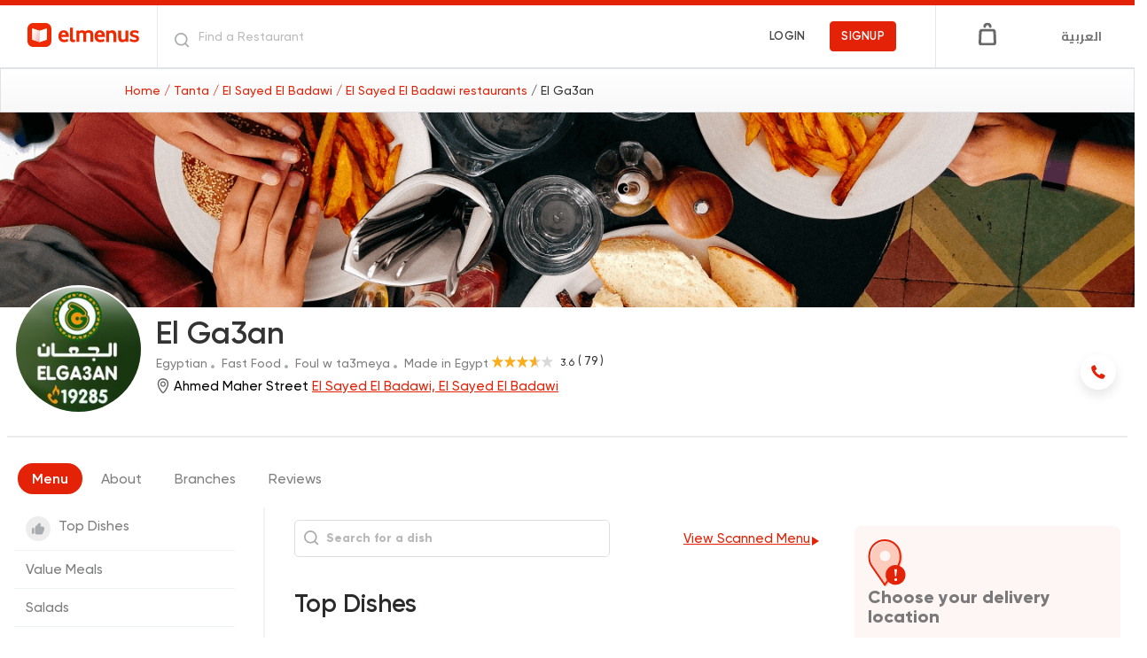

--- FILE ---
content_type: text/html; charset=utf-8
request_url: https://elmenus.com/tanta/el-ga3an-n9xqv
body_size: 138859
content:
<!DOCTYPE html>

<html lang="en">


<head>
  
  

  <!-- Required meta tags -->
<meta charset="utf-8">
<meta http-equiv="Content-Type" content="text/html; charset=utf-8">
<meta name="viewport" content="width=device-width, initial-scale=1, shrink-to-fit=no">


<link rel="preconnect" href="//fonts.googleapis.com" crossorigin>
<link rel="preconnect" href="https://s3-eu-west-1.amazonaws.com/elmenusv5" crossorigin>
<link rel="preconnect" href="https://cdnjs.cloudflare.com/ajax/libs" crossorigin>


  <title>El Ga3an, El Sayed El Badawi, Tanta| Restaurant Menu | elmenus | Ahmed Maher Street </title>
<meta property="og:title" content="El Ga3an, El Sayed El Badawi, Tanta| Restaurant Menu | elmenus | Ahmed Maher Street ">
  

<meta property="og:site_name" content="elmenus">
<meta property="og:type" content="website">
<meta property="og:image" content="https://www.elmenus.com/public/img/elmenus.png">
<meta property="og:image:type" content="image/png" />
<meta property="og:image:width" content="150" />
<meta property="og:image:height" content="150" />
<link rel="stylesheet" href="/public/css/bootstrap.min.css">


<meta name="description" content="El Ga3an - Restaurant Menu, El Sayed El Badawi. Check out Menus, Photos, Reviews, Phone numbers for El Ga3an in El Sayed El Badawi, Ahmed Maher Street ">
<meta property="og:description" content="El Ga3an - Restaurant Menu, El Sayed El Badawi. Check out Menus, Photos, Reviews, Phone numbers for El Ga3an in El Sayed El Badawi, Ahmed Maher Street ">




<!-- OpenGraph canonical URL -->
<meta property="og:url" content="https://www.elmenus.com/tanta/el-ga3an-n9xqv" />

<!-- Facebook App ID -->
<meta property="fb:app_id" content="130949746951756" />

<!-- iOS App Links -->
<meta property="al:ios:app_store_id" content="843479108" />
<meta property="al:ios:app_name" content="elmenus" />
<meta property="al:ios:url" content="elmenus://restaurant/n9xqv" />

<!-- Android App Links -->
<meta property="al:android:package" content="com.elmenus.app" />
<meta property="al:android:app_name" content="elmenus" />
<meta property="al:android:url" content="elmenus://restaurant/n9xqv" />

<!-- Web fallback -->
<meta property="al:web:url" content="https://www.elmenus.com/tanta/el-ga3an-n9xqv" />
<meta property="al:web:should_fallback" content="true" />


<link rel="stylesheet" href="https://cdnjs.cloudflare.com/ajax/libs/vue-select/3.4.0/vue-select.css">
<link rel="stylesheet" href="https://unpkg.com/glider-js@1.6.0/glider.min.css" />
<!-- <link rel="stylesheet" href="https://cdn.jsdelivr.net/npm/notyf@3/notyf.min.css"> -->
<link rel="apple-touch-icon" sizes="180x180" href="/public/img/favicons/apple-touch-icon.png">
<link rel="icon" type="image/png" sizes="32x32" href="/public/img/favicons/favicon-32x32.png">
<link rel="icon" type="image/png" sizes="16x16" href="/public/img/favicons/favicon-16x16.png">
<link rel="manifest" href="/public/img/favicons/site.webmanifest">
<link rel="mask-icon" href="/public/img/favicons/safari-pinned-tab.svg" color="#E32207">
<meta name="msapplication-TileColor" content="#da532c">
<meta name="theme-color" content="#E32207">
<meta name="apple-mobile-web-app-capable" content="yes">
<link href="/public/img/splashscreens/iphone5_splash.png" media="(device-width: 320px) and (device-height: 568px) and (-webkit-device-pixel-ratio: 2)" rel="apple-touch-startup-image" />
<link href="/public/img/splashscreens/iphone6_splash.png" media="(device-width: 375px) and (device-height: 667px) and (-webkit-device-pixel-ratio: 2)" rel="apple-touch-startup-image" />
<link href="/public/img/splashscreens/iphoneplus_splash.png" media="(device-width: 621px) and (device-height: 1104px) and (-webkit-device-pixel-ratio: 3)" rel="apple-touch-startup-image" />
<link href="/public/img/splashscreens/iphonex_splash.png" media="(device-width: 375px) and (device-height: 812px) and (-webkit-device-pixel-ratio: 3)" rel="apple-touch-startup-image" />
<link href="/public/img/splashscreens/iphonexr_splash.png" media="(device-width: 414px) and (device-height: 896px) and (-webkit-device-pixel-ratio: 2)" rel="apple-touch-startup-image" />
<link href="/public/img/splashscreens/iphonexsmax_splash.png" media="(device-width: 414px) and (device-height: 896px) and (-webkit-device-pixel-ratio: 3)" rel="apple-touch-startup-image" />
<link href="/public/img/splashscreens/ipad_splash.png" media="(device-width: 768px) and (device-height: 1024px) and (-webkit-device-pixel-ratio: 2)" rel="apple-touch-startup-image" />
<link href="/public/img/splashscreens/ipadpro1_splash.png" media="(device-width: 834px) and (device-height: 1112px) and (-webkit-device-pixel-ratio: 2)" rel="apple-touch-startup-image" />
<link href="/public/img/splashscreens/ipadpro3_splash.png" media="(device-width: 834px) and (device-height: 1194px) and (-webkit-device-pixel-ratio: 2)" rel="apple-touch-startup-image" />
<link href="/public/img/splashscreens/ipadpro2_splash.png" media="(device-width: 1024px) and (device-height: 1366px) and (-webkit-device-pixel-ratio: 2)" rel="apple-touch-startup-image" />
<!-- Start SmartBanner configuration -->

<meta name="smartbanner:title"
  content="Bon Appetit from elmenus!">
<meta name="smartbanner:button" content="Download">
<meta name="smartbanner:author"
  content="Discover thousands of restaurants and order the food you will love!">

<meta name="smartbanner:price" content="">
<meta name="smartbanner:price-suffix-apple" content=" ">
<meta name="smartbanner:price-suffix-google" content=" ">
<meta name="smartbanner:icon-apple" content="/public/img/app-install-icon.png">
<meta name="smartbanner:icon-google" content="/public/img/app-install-icon.png">
<meta name="smartbanner:button" content="Download">
<meta name="smartbanner:disable-positioning" content="true">
<meta name="smartbanner:button-url-apple" content="https://elmenus.page.link/3qgU">
<meta name="smartbanner:button-url-google" content="https://elmenus.page.link/3qgU">
<meta name="smartbanner:enabled-platforms" content="android,ios">
<meta name="smartbanner:append-to-selector" content="android,ios">
<meta name="smartbanner:icon-apple" content="/public/img/newLogo.svg">
<meta name="smartbanner:icon-google" content="/public/img/newLogo.svg">

<!-- End SmartBanner configuration -->
<!--------------NEW Relic-------------->
<!-- <script src="/public/js/newRelic.js"></script> -->
<!--------------End New Relic---------->
<meta name="facebook-domain-verification" content="k3dxnpdpxxt4qtgpkh9370ldnoqxy0" />


        <link rel="stylesheet" href="https://cdnjs.cloudflare.com/ajax/libs/lightbox2/2.9.0/css/lightbox.min.css">
        <link rel="stylesheet" href="/public/css/anno.css">
      


<!-- HTML5 shim and Respond.js for IE8 support of HTML5 elements and media queries -->
<!-- WARNING: Respond.js doesn't work if you view the page via file:// -->
<!--[if lt IE 9]>
  <script src="https://oss.maxcdn.com/html5shiv/3.7.3/html5shiv.min.js"></script>
  <script src="https://oss.maxcdn.com/respond/1.4.2/respond.min.js"></script>
<![endif]-->


  <link rel="stylesheet" href="/public/main.css?v=6.51">



<link href="/public/css/fonts/Gilroy.css" rel="stylesheet">
<link href="https://fonts.googleapis.com/css?family=Open+Sans:400,600,700|Cairo:700&display=swap" rel="stylesheet">


<style>
  /* The input */
.tags-input {
    display: flex;
    flex-wrap: wrap;
    align-items: center;
}

.tags-input input {
    flex: 1;
    background: transparent;
    border: none;
}

.tags-input input:focus {
    outline: none;
}

.tags-input input[type="text"] {
    color: #495057;
}

.tags-input-wrapper-default {
    padding: .5em .25em;

    background: #fff;

    border: 1px solid transparent;
    border-radius: .25em;
    border-color: #dbdbdb;
}

.tags-input-wrapper-default.active {
    border: 1px solid #8bbafe;
    box-shadow: 0 0 0 0.2em rgba(13, 110, 253, 0.25);
    outline: 0 none;
}

/* The tag badges & the remove icon */
.tags-input span {
    margin-right: 0.3em;
}

.tags-input-remove {
    cursor: pointer;
    position: absolute;
    display: inline-block;
    right: 0.3em;
    top: 0.3em;
    padding: 0.5em;
    overflow: hidden;
}

.tags-input-remove:focus {
    outline: none;
}

.tags-input-remove:before, .tags-input-remove:after {
    content: '';
    position: absolute;
    width: 75%;
    left: 0.15em;
    background: #5dc282;
    
    height: 2px;
    margin-top: -1px;
}

.tags-input-remove:before {
    transform: rotate(45deg);
}
.tags-input-remove:after {
    transform: rotate(-45deg);
}

/* Tag badge styles */
.tags-input-badge {
    position: relative;
    display: inline-block;
    padding: 0.25em 0.4em;
    font-size: 75%;
    font-weight: 700;
    line-height: 1;
    text-align: center;
    white-space: nowrap;
    vertical-align: baseline;
    border-radius: 0.25em;
    overflow: hidden;
    text-overflow: ellipsis;
}

.tags-input-badge-pill {
    padding-right: 1.25em;
    padding-left: 0.6em;
    border-radius: 10em;
}
.tags-input-badge-pill.disabled {
    padding-right: 0.6em;
}

.tags-input-badge-selected-default {
    color: #212529;
    background-color: #f0f1f2;
}

/* Typeahead */
.typeahead-hide-btn {
    color: #999 !important;
    font-style: italic;
}

/* Typeahead - badges */
.typeahead-badges > span {
    cursor: pointer;
    margin-right: 0.3em;
}

/* Typeahead - dropdown */
.typeahead-dropdown {
    list-style-type: none;
    padding: 0;
    margin: 0;
    position: absolute;
    width: 100%;
    z-index: 1000;
}

.typeahead-dropdown li {
    padding: .25em 1em;
    cursor: pointer;
}

/* Typeahead elements style/theme */
.tags-input-typeahead-item-default {
    color: #fff;
    background-color: #343a40;
}

.tags-input-typeahead-item-highlighted-default {
    color: #fff;
    background-color: #007bff !important;
}

</style>
<!-- google sign in -->
<script src="https://apis.google.com/js/platform.js" async defer></script>
<!-- google one tap sign in -->
<!-- <script src="https://accounts.google.com/gsi/client" async defer></script> -->


<!-- Google Tag Manager -->
<script>(function (w, d, s, l, i) {
    w[l] = w[l] || []; w[l].push({
      'gtm.start':
        new Date().getTime(), event: 'gtm.js'
    }); var f = d.getElementsByTagName(s)[0],
      j = d.createElement(s), dl = l != 'dataLayer' ? '&l=' + l : ''; j.async = true; j.src =
        'https://www.googletagmanager.com/gtm.js?id=' + i + dl; f.parentNode.insertBefore(j, f);
  })(window, document, 'script', 'dataLayer', 'GTM-W8GXTGL');</script>
<!-- End Google Tag Manager -->
<!-- Anti-flicker snippet (recommended)  -->
<style>
  .async-hide {
    opacity: 0 !important
  }
</style>
<script>(function (a, s, y, n, c, h, i, d, e) {
    s.className += ' ' + y; h.start = 1 * new Date;
    h.end = i = function () { s.className = s.className.replace(RegExp(' ?' + y), '') };
    (a[n] = a[n] || []).hide = h; setTimeout(function () { i(); h.end = null }, c); h.timeout = c;
  })(window, document.documentElement, 'async-hide', 'dataLayer', 4000,
    { 'GTM-NMFZ76G': true });</script>
<!-- Global site tag (gtag.js) - Google Analytics -->
<script async src="https://www.googletagmanager.com/gtag/js?id=G-SC1ZDQGQ0G"></script>
<script async src="https://www.googletagmanager.com/gtag/js?id=G-9LM4T1QEZ3"></script>
<script>
  window.dataLayer = window.dataLayer || [];
  function gtag() { dataLayer.push(arguments); }
  gtag('js', new Date());
  gtag('config', 'G-SC1ZDQGQ0G');
  gtag('config', 'G-9LM4T1QEZ3');
</script>
<!-- End Google Analytics -->


<!-- Facebook Pixel Code -->
<script>
  !function (f, b, e, v, n, t, s) {
    if (f.fbq) return; n = f.fbq = function () {
      n.callMethod ?
        n.callMethod.apply(n, arguments) : n.queue.push(arguments)
    };
    if (!f._fbq) f._fbq = n; n.push = n; n.loaded = !0; n.version = '2.0';
    n.queue = []; t = b.createElement(e); t.async = !0;
    t.src = v; s = b.getElementsByTagName(e)[0];
    s.parentNode.insertBefore(t, s)
  }(window, document, 'script',
    'https://connect.facebook.net/en_US/fbevents.js');
  fbq('init', '754883920656320');
  fbq('track', 'PageView');
</script>
<script type="application/ld+json">
  {"@context":"http://schema.org",
  "@type":"WebSite",
  "name":"elmenus",
  "url":"https://www.elmenus.com",
  "potentialAction": [{
    "@type": "SearchAction",
    "target": {
      "@type": "EntryPoint",
      "urlTemplate": "https://www.elmenus.com/Tanta/search-{search_term_string}?q={search_term_string}"
    },
    "query-input": "required name=search_term_string"
  }]}
</script>

<noscript>
  <img height="1" width="1" src="https://www.facebook.com/tr?id=754883920656320&ev=PageView&noscript=1" />
</noscript>
<!-- End Facebook Pixel Code -->
  <meta name="robots" content="INDEX, FOLLOW">

  <link rel="canonical" href="/tanta/el-ga3an-n9xqv" />

  <script async='async' src='https://www.googletagservices.com/tag/js/gpt.js'></script>
  <script>
    var googletag = googletag || {};
    googletag.cmd = googletag.cmd || [];
  </script>

  <script>

    var adsSlots = {};
    googletag.cmd.push(function () {

      var mappingAllpagesTopLeaderboard = googletag.sizeMapping()
        .addSize([1280, 0], [728, 90])
        .addSize([1024, 0], [500, 62])
        .addSize([0, 0], [1, 1])
        // Fits browsers of any size smaller than 1024
        .build();
      var mappingRestdiscMobile1 = googletag.sizeMapping()
        .addSize([1024, 0], [1, 1])
        // Fits browsers of any size larger than 1024
        .addSize([320, 0], [250, 125])
        .build();

      adsSlots['allpagesTopLeaderboard'] = googletag.defineSlot('/11531733/AllpagesTopLeaderboard728*90', [728, 90], 'div-gpt-ad-1537360582639-0')
        .defineSizeMapping(mappingAllpagesTopLeaderboard).addService(googletag.pubads());

      // mobile ad
      googletag.defineSlot('/11531733/RestdiscMobile1', [250, 125], 'div-gpt-ad-1537436308439-0')
        .defineSizeMapping(mappingRestdiscMobile1).addService(googletag.pubads());

      googletag.defineSlot('/11531733/Restdisc1', [[300, 150], [302, 151]], 'div-gpt-ad-1537358048845-0').addService(googletag.pubads());
      googletag.defineSlot('/11531733/Restdisc2', [300, 150], 'div-gpt-ad-1537359874751-0').addService(googletag.pubads());
      googletag.defineSlot('/11531733/Restdisc3', [[300, 150], [250, 125]], 'div-gpt-ad-1537359911162-0').addService(googletag.pubads());
      googletag.defineSlot('/11531733/Restdisc4', [[300, 150], [250, 125]], 'div-gpt-ad-1537359960675-0').addService(googletag.pubads());
      googletag.defineSlot('/11531733/Restdisc4', [[250, 125], [300, 150]], 'div-gpt-ad-1537359984484-0').addService(googletag.pubads());
      googletag.defineSlot('/11531733/Restdisc5', [[300, 150], [250, 125]], 'div-gpt-ad-1537360006747-0').addService(googletag.pubads());
      googletag.defineSlot('/11531733/Restdisc6', [[250, 125], [300, 150]], 'div-gpt-ad-1537360030462-0').addService(googletag.pubads());
      googletag.defineSlot('/11531733/Restdisc7', [[300, 150], [250, 125]], 'div-gpt-ad-1537360055867-0').addService(googletag.pubads());
      googletag.defineSlot('/11531733/Restdisc8', [[250, 125], [300, 150]], 'div-gpt-ad-1537360074607-0').addService(googletag.pubads());

      googletag.pubads().enableSingleRequest();
      googletag.pubads().collapseEmptyDivs();
      googletag.pubads().setTargeting("page", ["restaurant"]);
      googletag.pubads().setTargeting("ordering", [ false ]);
      googletag.pubads().setTargeting("keyword", ["El Ga3an"]);
      googletag.pubads().setTargeting("areas", ["El Sayed El Badawi"]);
      googletag.pubads().setTargeting("city", ["Tanta"]);
      googletag.pubads().setTargeting("cuisines", [
        "Egyptian, Fast Food, Foul w ta3meya, Made in Egypt"
      ]);
      googletag.pubads().setTargeting("language", [
          
          "english"
          
        ]);

    googletag.enableServices();
      });
  </script>
  
      <script type="application/ld+json">
        {
          "@context": "https://schema.org/",
          "@type": "Restaurant",
            "url": "https://www.elmenus.com/tanta/el-ga3an-n9xqv/El Sayed El Badawi-8zgpw",
            "image": "https://s3-eu-west-1.amazonaws.com/elmenusv5-stg/Normal/e475bed5-4a72-410e-bb7d-7842ea26038a.jpg ",
            "logo":"https://s3-eu-west-1.amazonaws.com/elmenusv5-stg/Normal/e475bed5-4a72-410e-bb7d-7842ea26038a.jpg ",
            "name": "El Ga3an",
            "menu":"https://www.elmenus.com/tanta/el-ga3an-n9xqv/El Sayed El Badawi-8zgpw",
            "servesCuisine": "Egyptian",
            "telephone": " 19285",
            "address" : {
              "@type": "PostalAddress",
              "streetAddress": "Ahmed Maher Street ",
              "addressLocality":"El Sayed El Badawi",
              "addressRegion": "Tanta", 
              "addressCountry": "Egypt"
            }
             
              ,
            "paymentAccepted": "wallet,credit card,cash on delivery,instapay on delivery",
            "potentialAction": {
              "@type": "OrderAction",
              "target": {
                  "@type": "EntryPoint",
                  "urlTemplate": "https://www.elmenus.com/tanta/el-ga3an-n9xqv/El Sayed El Badawi-8zgpw",
                  "inLanguage": "en-US",
                  "actionPlatform": [
                    "http://schema.org/DesktopWebPlatform",
                    "http://schema.org/MobileWebPlatform",
                    "http://schema.org/IOSPlatform",
                    "http://schema.org/AndroidPlatform"
                  ]
              }
              
            }
            
             
           ,
              "geo":{
                "@type":"GeoCoordinates",
              "latitude":"30.78883113167761",
              "longitude":"30.99942780237301"
            }
             
             
              ,
            "aggregateRating": {
              "@type": "AggregateRating",
              "ratingValue": "3.5926",
              "ratingCount": "79",
              "bestRating":"5",
              "worstRating":"0"
            }
             
        
        }
        </script>
</head>

<body class="hide-search-row ">
  <div id='dimmer'></div>
  <div class="visuallyhidden">
  <!-- inject:svg -->
  <svg xmlns="http://www.w3.org/2000/svg"><defs><clipPath id="a"><path d="M0 0h24v24H0z"/></clipPath><clipPath id="a"><path d="M0 0h24v24H0z"/></clipPath></defs><symbol id="add-location" viewBox="0 0 48 48"><g fill-rule="nonzero"><path d="M45 19.966C45 10.441 37.304 2.72 27.81 2.72c-9.494 0-17.191 7.722-17.191 17.247a17.21 17.21 0 0 0 3.932 10.978h-.01L27.81 48l13.332-17.146h-.001A17.21 17.21 0 0 0 45 19.966z"/><path d="M24.552 26.797c-3.697 0-6.695-2.977-6.695-6.649 0-3.671 2.998-6.648 6.695-6.648 3.698 0 6.696 2.977 6.696 6.648 0 3.672-2.998 6.649-6.696 6.649z"/><path d="M24.733 47.64c-.37 0-.721-.17-.95-.461L11.025 30.892a1.143 1.143 0 0 1-.061-.086A17.66 17.66 0 0 1 7 19.67C7 9.927 14.955 2 24.733 2c9.779 0 17.734 7.927 17.734 17.67a17.67 17.67 0 0 1-3.964 11.136l-12.82 16.372a1.207 1.207 0 0 1-.95.463zm-12.08-17.96l12.08 15.422 12.203-15.586a15.732 15.732 0 0 0 3.59-9.992c0-8.677-7.085-15.736-15.793-15.736-8.708 0-15.792 7.059-15.792 15.736 0 3.65 1.282 7.207 3.611 10.016.037.045.071.092.101.14z"/><path d="M36.595 1L39 3.542 6.405 38 4 35.458z"/><path d="M39.595 4L42 6.542 9.405 41 7 38.458z"/></g></symbol><symbol id="add-photo" viewBox="0 0 44 29"><path d="M37.053 20.533v-1.977a.992.992 0 0 0-1.984 0v1.977h-1.983a.992.992 0 0 0 0 1.985h1.983v1.988a.992.992 0 0 0 1.984 0v-1.988h1.983a.992.992 0 0 0 0-1.985h-1.983zm-.567-10.13H34.34V7.527c0-3.087-2.265-5.383-5.38-5.383H7.542c-3.119 0-5.395 2.277-5.395 5.37v12.864c0 3.144 2.23 5.363 5.366 5.363H24.66v2.145H7.512C3.208 27.887 0 24.725 0 20.38V7.515C0 3.253 3.221 0 7.541 0h21.42c4.357 0 7.525 3.314 7.525 7.528v2.874zm-18.243-5.04c4.728 0 8.585 3.855 8.585 8.58 0 4.727-3.857 8.581-8.585 8.581-4.729 0-8.585-3.854-8.585-8.58s3.856-8.581 8.585-8.581zm0 2.145a6.421 6.421 0 0 0-6.439 6.436 6.421 6.421 0 0 0 6.439 6.435 6.421 6.421 0 0 0 6.439-6.435 6.421 6.421 0 0 0-6.439-6.436zM30.047 4.29a2.146 2.146 0 1 1 .002 4.291 2.146 2.146 0 0 1-.002-4.29zm4.062 24.713c-4.004 0-5.987-1.557-5.987-5.426v-4.039c0-3.937 2.018-5.945 5.95-5.945h3.993c3.965 0 5.935 1.992 5.935 5.945v3.973c0 3.947-1.978 5.492-5.935 5.492h-3.956z" fill-rule="evenodd"/></symbol><symbol id="angle-down" viewBox="0 0 8 8"><path d="M6.616 3.25a.784.784 0 0 1 .956-.15.8.8 0 0 1 .4.91.983.983 0 0 1-.234.404c-.162.17-.291.304-.611.631l-.106.108-.102.105-.25.255-.248.256-.05.05L4.58 7.66c-.224.23-.476.33-.77.264a.828.828 0 0 1-.41-.226c-.271-.28-.485-.503-1.01-1.052l-.172-.182-.162-.169a1352.937 1352.937 0 0 0-1.8-1.878c-.205-.214-.295-.47-.24-.75a.795.795 0 0 1 .54-.62c.299-.1.606-.023.825.205l1.011 1.055.093.097.08.085.607.636.014.014.136.143.135.142.084.088.084.088.042.044.305.32L6.616 3.25z" fill-rule="nonzero"/></symbol><symbol id="angle-left" viewBox="0 0 8 16"><path d="M6.951 16c.232 0 .49-.106.696-.289.438-.394.438-1.051.051-1.471L2.436 8.51l5.288-5.73a1.086 1.086 0 0 0-.05-1.5c-.438-.394-1.083-.369-1.47.052L.271 7.772c-.361.421-.361 1.051 0 1.446l5.933 6.44a.952.952 0 0 0 .747.342"/></symbol><symbol id="angle-right" viewBox="0 0 8 16"><path d="M1.049 16a.952.952 0 0 0 .747-.342l5.933-6.44c.361-.394.361-1.024 0-1.446l-5.933-6.44C1.41.913.765.887.326 1.28a1.085 1.085 0 0 0-.051 1.498l5.288 5.73L.301 14.24c-.387.42-.387 1.077.052 1.472.206.183.464.289.696.289" fill-rule="evenodd"/></symbol><symbol id="arrow-left" viewBox="0 0 22 19"><path d="M20.619 8.448H3.879l7.218-6.59a1.032 1.032 0 0 0 0-1.542c-.46-.421-1.075-.421-1.536 0L.346 8.729a1.032 1.032 0 0 0 0 1.542l9.215 8.413c.461.421 1.228.421 1.69 0 .46-.42.46-.981 0-1.402l-7.22-6.73h16.741c.614 0 1.228-.42 1.228-1.121-.306-.562-.767-1.123-1.38-.983h-.001z" fill-rule="nonzero"/></symbol><symbol id="arrow-right" viewBox="0 0 14 12"><path d="M8.002 0l-.786.785L11.87 5.44H0V6.56h11.87l-4.654 4.654L8 12l6-6z" fill-rule="evenodd"/></symbol><symbol id="bag" viewBox="0 0 20 26"><path d="M13.133 5.966c-.845 0-1.492-.63-1.492-1.454 0-.874-.746-1.601-1.642-1.601s-1.642.727-1.642 1.601c0 .824-.646 1.454-1.492 1.454-.845 0-1.492-.63-1.492-1.454C5.374 2.039 7.463 0 10.002 0c2.536 0 4.628 2.037 4.628 4.512-.003.777-.7 1.454-1.497 1.454zM16.765 26H3.233A3.211 3.211 0 0 1 0 22.895v-.047l.498-12.612c0-1.698 1.443-3.105 3.233-3.105h12.586c1.742 0 3.185 1.407 3.185 3.105L20 22.848v.047C19.998 24.593 18.557 26 16.765 26zM3.031 21.664c-.064 1.189.952 1.395 1.224 1.426.697.079 11.223 0 11.455 0 .476 0 1.295-.02 1.235-1.135 0 0-.161-4.711-.37-10.609-.038-1.088-.594-1.351-1.479-1.351-.727 0-7.757-.003-9.879 0-1.726.002-1.713.704-1.774 1.809-.063 1.106-.397 9.574-.412 9.86z"/></symbol><symbol id="bell" viewBox="0 0 24 24"><g clip-path="url(#a)"><path d="M12 19c-.981 0-1.783-.731-1.783-1.827h3.566C13.783 18.178 12.981 19 12 19zm6.24-7.402l1.069 2.375c.268.548.268 1.187-.089 1.735-.356.457-.891.822-1.515.822H6.295c-.624 0-1.159-.365-1.515-.913-.357-.548-.357-1.279-.089-1.827l1.069-2.1V7.306c0-3.196 2.318-5.845 5.349-6.301V.913c0-.548.356-.913.891-.913s.891.365.891.913c3.031.457 5.349 3.105 5.349 6.302v4.383zM6.295 14.612h11.41l-1.159-2.374c-.089-.092-.089-.183-.089-.366V7.306c0-2.557-1.961-4.566-4.457-4.566-2.496 0-4.457 2.009-4.457 4.566v4.566c0 .183 0 .366-.089.457l-1.159 2.283z" fill-rule="evenodd"/></g></symbol><symbol id="business-suitcase" viewBox="0 0 16 16"><rect x="1" y="3.745" width="14" height="10.982" rx="3" stroke="#063EF9" stroke-width="1.5"/><path d="M10.546 3.745V3a2 2 0 0 0-2-2H7.454a2 2 0 0 0-2 2v.745M1 9.236s3.111 2.06 7 2.06 7-2.06 7-2.06" stroke="#063EF9" stroke-width="1.5"/><path d="M7.364 7.864h1.272" stroke="#063EF9" stroke-width="1.5" stroke-linecap="round" stroke-linejoin="round"/></symbol><symbol id="cards-view" viewBox="0 0 24 24"><path d="M20.38 13.092h-6.728a.56.56 0 0 0-.56.56v6.728c0 .31.25.56.56.56h6.728c.31 0 .56-.25.56-.56v-6.728a.56.56 0 0 0-.56-.56zM20.38 3h-6.728a.56.56 0 0 0-.56.56v6.728c0 .31.25.561.56.561h6.728c.31 0 .56-.25.56-.56V3.56a.56.56 0 0 0-.56-.56zM10.288 3H3.561A.56.56 0 0 0 3 3.56v6.728c0 .31.251.561.56.561h6.728c.31 0 .561-.25.561-.56V3.56a.56.56 0 0 0-.56-.56zm0 10.092H3.561a.56.56 0 0 0-.561.56v6.728c0 .31.251.56.56.56h6.728c.31 0 .561-.25.561-.56v-6.728a.56.56 0 0 0-.56-.56z" fill-rule="nonzero"/></symbol><symbol id="caret-down" viewBox="0 0 9 5"><path fill-rule="evenodd" d="M4.397 4.762a.76.76 0 0 1-.54-.224L.622 1.3A.763.763 0 0 1 1.158 0h6.478a.762.762 0 0 1 .537 1.301L4.937 4.538a.761.761 0 0 1-.54.224"/></symbol><symbol id="caret-left" viewBox="0 0 24 24"><path d="M9.619 11.619c0-.202.079-.394.224-.539l3.237-3.237a.762.762 0 0 1 1.301.537v6.478a.761.761 0 0 1-1.301.537l-3.237-3.237a.757.757 0 0 1-.224-.539"/></symbol><symbol id="caret-right" viewBox="0 0 24 24"><path d="M15.381 11.619a.758.758 0 0 1-.224.539l-3.237 3.237a.762.762 0 0 1-1.301-.537V8.381a.761.761 0 0 1 1.301-.537l3.237 3.237a.754.754 0 0 1 .224.538"/></symbol><symbol id="check-mark-circle" viewBox="0 0 16 16"><path d="M13.341 3.475a7 7 0 1 0 .92 1.393l-6.17 5.937a.85.85 0 0 1-1.127-.037L4.248 8.165a.81.81 0 0 1 0-1.167.84.84 0 0 1 1.156 0l2.138 2.057 5.8-5.58z" fill-rule="evenodd"/></symbol><symbol id="check-mark" viewBox="0 0 48 48"><path d="M24.5 0C11.541 0 1 10.541 1 23.5S11.541 47 24.5 47 48 36.459 48 23.5 37.459 0 24.5 0zm13.026 18.713L22.517 33.72a2.472 2.472 0 0 1-1.734.718v1.016l-.022-1.016a2.471 2.471 0 0 1-1.745-.75l-7.572-7.846a2.454 2.454 0 0 1 3.531-3.408l5.837 6.05L34.055 15.24a2.44 2.44 0 0 1 1.735-.718 2.456 2.456 0 0 1 1.737 4.19z" fill-rule="nonzero"/></symbol><symbol id="checkmark" viewBox="0 0 16 16"><path d="M13.213 3.288a1.083 1.083 0 0 1 1.471 0 1 1 0 0 1 0 1.458l-8.478 8.01a1.096 1.096 0 0 1-1.434-.046L1.316 9.456a1 1 0 0 1 0-1.458 1.083 1.083 0 0 1 1.471 0l2.721 2.571 7.705-7.28z" fill-rule="evenodd"/></symbol><symbol id="clock" viewBox="0 0 32 32"><path d="M16 0c8.837 0 16 7.163 16 16 0 8.835-7.163 16-16 16S0 24.835 0 16C0 7.163 7.163 0 16 0zm0 1.829C8.173 1.829 1.829 8.173 1.829 16c0 7.826 6.344 14.171 14.171 14.171 7.827 0 14.171-6.345 14.171-14.171 0-7.827-6.344-14.171-14.171-14.171zm0 4.655c.59 0 .96.393.96.983v8.684h7.573c.59 0 1.033.326 1.033.916 0 .59-.443.953-1.033.953h-8.46c-.59 0-1.067-.477-1.067-1.067V7.467c0-.59.404-.983.994-.983z" fill-rule="nonzero"/></symbol><symbol id="close" viewBox="0 0 30 30"><filter y="-9.8%" x="-13.7%" height="127.3%" filterUnits="objectBoundingBox" id="a" width="127.3%"><feOffset dy="1" result="shadowOffsetOuter1" in="SourceAlpha"/><feGaussianBlur stdDeviation="1" result="shadowBlurOuter1" in="shadowOffsetOuter1"/><feColorMatrix values="0 0 0 0 0 0 0 0 0 0 0 0 0 0 0 0 0 0 0.3 0" in="shadowBlurOuter1"/></filter><path d="M11.932 15.976c-.061-.042-.131-.075-.182-.127-2.649-2.649-5.296-5.3-7.943-7.95-.812-.813-.809-1.702.008-2.52l1.598-1.6c.764-.763 1.68-.765 2.438-.006l7.941 7.952c.062.062.111.138.181.224.093-.089.156-.147.217-.207l8.021-8.03c.674-.675 1.607-.688 2.289-.02.591.579 1.176 1.165 1.755 1.756.691.707.679 1.643-.023 2.346-2.657 2.662-5.315 5.322-7.974 7.983-.062.062-.132.117-.263.232.112.077.207.124.278.194 1.684 1.67 3.365 3.343 5.047 5.015.974.969 1.95 1.937 2.923 2.907.729.727.746 1.635.031 2.376a67.969 67.969 0 0 1-1.739 1.741c-.737.712-1.651.692-2.375-.033-2.653-2.655-5.306-5.311-7.957-7.968-.062-.062-.105-.142-.172-.236l-.738.752-2.839 2.866c-1.514 1.527-3.027 3.053-4.543 4.578-.789.794-1.694.794-2.487.004-.55-.548-1.101-1.093-1.644-1.648-.65-.665-.722-1.511-.195-2.182.059-.075.128-.143.195-.211 2.647-2.651 5.294-5.302 7.943-7.95.062-.062.148-.099.223-.147a1.062 1.062 0 0 0-.014-.091" filter="url(#a)" transform="translate(-1 -2)"/><path d="M10.932 13.976c-.061-.042-.131-.075-.182-.127-2.649-2.649-5.296-5.3-7.943-7.95-.812-.813-.809-1.702.008-2.52l1.598-1.6c.764-.763 1.68-.765 2.438-.006l7.941 7.952c.062.062.111.138.181.224.093-.089.156-.147.217-.207l8.021-8.03c.674-.675 1.607-.688 2.289-.02.591.579 1.176 1.165 1.755 1.756.691.707.679 1.643-.023 2.346-2.657 2.662-5.315 5.322-7.974 7.983-.062.062-.132.117-.263.232.112.077.207.124.278.194 1.684 1.67 3.365 3.343 5.047 5.015.974.969 1.95 1.937 2.923 2.907.729.727.746 1.635.031 2.376a67.969 67.969 0 0 1-1.739 1.741c-.737.712-1.651.692-2.375-.033-2.653-2.655-5.306-5.311-7.957-7.968-.062-.062-.105-.142-.172-.236l-.738.752-2.839 2.866c-1.514 1.527-3.027 3.053-4.543 4.578-.789.794-1.694.794-2.487.004-.55-.548-1.101-1.093-1.644-1.648-.65-.665-.722-1.511-.195-2.182.059-.075.128-.143.195-.211 2.647-2.651 5.294-5.302 7.943-7.95.062-.062.148-.099.223-.147a1.062 1.062 0 0 0-.014-.091"/></symbol><symbol id="collection" viewBox="0 0 20 20"><g><path d="M2 4H0v14c0 1.1.9 2 2 2h14v-2H2V4z"/><path d="M18 0H6C4.9 0 4 .9 4 2v12c0 1.1.9 2 2 2h12c1.1 0 2-.9 2-2V2c0-1.1-.9-2-2-2z"/></g></symbol><symbol id="company" viewBox="0 0 16 16"><path d="M12.815 4.102v-1.07a.422.422 0 0 0-.412-.412h-1.04V.413A.422.422 0 0 0 10.95 0L6.264 0h-1.4a.422.422 0 0 0-.412.412v2.207h-1.04A.422.422 0 0 0 3 3.031v11.557c0 .22.192.412.412.412h8.99c.216 0 .413-.092.413-.412V4.102zM5.65 1.2h4.508v1.391l-4.508.001V1.2zm2.765 12.618H7.403V11.44h1.012v2.378zm3.19-9.304v9.29H9.5v-3.03a.422.422 0 0 0-.412-.413h-2.36a.422.422 0 0 0-.413.412v3.032H4.2V3.792h7.405v.722z" fill-rule="evenodd"/></symbol><symbol id="credit" viewBox="0 0 16 17"><path d="M1 5.016c0-1.104.897-2 2.006-2h9.988c1.108 0 2.006.888 2.006 2v6c0 1.105-.897 2-2.006 2H3.006a1.998 1.998 0 0 1-2.006-2v-6zm1 .728h12v-.728c0-.556-.446-1-1.006-1H3.006c-.557 0-1.006.448-1.006 1v.728zm0 2.273v3.05c0 .556.446 1 1.006 1h9.988c.557 0 1.006-.448 1.006-1v-3.05H2z" fill-rule="evenodd"/></symbol><symbol id="deal" viewBox="0 0 16 16"><path d="M13.137 4.13c.532.3.864.86.863 1.46v4.816c0 .6-.33 1.16-.863 1.46l-4.274 2.408a1.765 1.765 0 0 1-1.726 0l-4.274-2.408c-.532-.3-.863-.86-.863-1.46V5.59c0-.6.33-1.16.863-1.46l4.274-2.409a1.796 1.796 0 0 1 1.727 0l4.273 2.41zm-2.958 1.606l-4.97 3.75a.481.481 0 0 0-.09.686.507.507 0 0 0 .703.088l4.97-3.749a.481.481 0 0 0 .09-.687.51.51 0 0 0-.703-.088zM6.946 7.344c.373 0 .724-.142.987-.4a1.339 1.339 0 0 0 0-1.928 1.404 1.404 0 0 0-.987-.4c-.373 0-.724.143-.988.4s-.409.6-.409.964c0 .365.145.707.41.964.263.258.614.4.987.4zm2.108 1.308c-.373 0-.724.142-.987.4a1.339 1.339 0 0 0 0 1.928c.264.258.614.399.987.399.374 0 .724-.142.988-.4a1.339 1.339 0 0 0 0-1.928 1.405 1.405 0 0 0-.988-.399z" fill-rule="evenodd"/></symbol><symbol id="delivery-icon" viewBox="0 0 35 35"><path fill-rule="evenodd" clip-rule="evenodd" d="M16.954 5.998c-2.452 1.25-.503 4.423 1.676 3.367 2.307-1.12.603-4.528-1.676-3.367zm2.415 13.69l-5.411-1.92c-.223-.904-.019-1.99.179-3.039.06-.324.121-.645.168-.956.063-.415.112-.787.157-1.12.3-2.258.364-2.736 2.597-2.332 1.017.185 2.325 1.765 3.14 2.75.128.155.245.296.346.414.445-.087.926-.273 1.39-.452 1.25-.484 2.37-.918 2.291.785-.385.292-2.842 1.205-3.333 1.296-.994.183-1.413-.244-1.863-.702-.122-.124-.246-.25-.385-.368-.133-.113-.202-.179-.246-.22a.598.598 0 0 0-.074-.065c-.027-.017-.057-.03-.126-.056a9.735 9.735 0 0 1-.266-.108l-.435 3.076c.175.066.376.136.594.213 1.355.474 3.336 1.168 3.416 2.35.047.708-.93 4.582-1.146 5.292-2.118.425-2.045.119-1.59-1.805.176-.748.41-1.742.597-3.032zm5.177-.304l-1.367-4.271 1.168-.439.407.615c.677-.4 1.728-.333 1.94.605.182.798-.26 1.073-.717 1.356a3.311 3.311 0 0 0-.436.305c.107.19.17.37.228.534.108.306.197.559.508.73.118.066.318.12.57.187.87.233 2.356.63 3.203 2.254-.633.604-1.012.427-1.558.17a4.28 4.28 0 0 0-.907-.336c-2.646-.596-5.028.916-5.363 4.226l-.175.81-6.283-.007c-.4-.482-.77-1.041-1.143-1.605-.785-1.187-1.584-2.394-2.708-2.942-2.718-1.325-4.557.451-5.382 1.248-.173.166-.301.29-.384.334-.193-1.812.252-2.929 1.066-4.048a552.11 552.11 0 0 1 4.11-.004h.005l1.259.001c.354 0 .703-.014 1.043-.028 1.441-.059 2.698-.11 3.306.998-.202.382-1.357 1.205-1.897 1.465l1.598 3.594 4.252-.052c.917-2.987 1.604-3.85 3.657-5.7zM4.34 12.804c0 .431-.005.841-.01 1.237-.018 1.332-.033 2.513.164 3.9 1.08.37 7.158.425 8.098-.044.246-.806.213-2.728.189-4.133-.006-.365-.012-.695-.012-.96 0-1.075-.328-1.297-1.402-1.297H5.786c-1.142 0-1.446.131-1.446 1.296zm24.32 13.023c-.809 2.478-4.982 1.597-4.1-1.24.791-2.552 4.931-1.3 4.1 1.24zM25.53 21.9c-4.681 1.406-2.378 8.206 2.284 6.679 1.516-.497 2.957-2.338 2.234-4.467-.527-1.546-2.325-2.87-4.519-2.212zM9.494 23.25c2.778-.716 3.733 3.358 1.06 3.997-2.793.667-3.884-3.268-1.06-3.997zm-.482-1.415c-4.579 1.28-2.764 8.004 1.95 6.82 1.634-.41 3.044-2.19 2.573-4.26-.373-1.639-2.418-3.148-4.523-2.56z"/></symbol><symbol id="discount-icon" viewBox="0 0 1000 1000"><path d="M963.8 216.2H809.2c8.1-10.7 14.4-22.7 18.9-35.8 4.5-13.1 6.8-26.9 6.8-41.3 0-17.8-3.4-34.5-10.1-50.1-6.7-15.6-15.9-29.3-27.4-41s-25.3-21-41-27.7c-15.8-6.7-32.6-10.1-50.4-10.1-17.8 0-34.8 3.1-51.1 9.3s-31.3 13.9-45.1 23.2-26.2 19.1-37.3 29.7c-11.1 10.6-20.3 20.1-27.7 28.5-8.7 10.1-17 20.6-24.7 31.5-7.7 10.9-14.4 21.6-20.1 32-6-10.4-12.8-21.1-20.4-32-7.6-10.9-15.9-21.4-24.9-31.5-7.4-8.4-16.5-17.9-27.4-28.5-10.9-10.6-23.2-20.5-37-29.7s-28.8-17-45.1-23.2c-16.3-6.2-33.5-9.3-51.6-9.3-17.8 0-34.5 3.4-50.1 10.1-15.6 6.7-29.3 15.9-41 27.7s-21 25.4-27.7 41c-6.7 15.6-10.1 32.3-10.1 50.1 0 14.4 2.3 28.2 6.8 41.3 4.5 13.1 11 25 19.4 35.8H35.7c-7.1 0-13.1 2.5-18.1 7.6-5 5-7.6 11.2-7.6 18.6V397c0 7.1 2.5 13.1 7.6 18.1 5 5 11.1 7.6 18.1 7.6h25.7v490c0 21.2 7.6 39.3 22.7 54.4 15.1 15.1 33.4 22.7 54.9 22.7h722.2c21.2 0 39.3-7.6 54.4-22.7 15.1-15.1 22.7-33.2 22.7-54.4v-490H964c7.4 0 13.6-2.5 18.6-7.6 5-5 7.6-11.1 7.6-18.1V242.4c0-7.4-2.5-13.6-7.6-18.6-5.2-5.1-11.4-7.6-18.8-7.6zm-380.2-81.6c20.1-23.2 41-41.1 62.4-53.9s41.5-19.1 59.9-19.1c21.5 0 39.8 7.6 54.9 22.7s22.7 33.4 22.7 54.9c0 21.2-7.6 39.3-22.7 54.4s-33.4 22.7-54.9 22.7H532.2c4.4-11.4 10.9-24.3 19.6-38.5s19.4-28.7 31.8-43.2zm-6.5 803.8H422.4V268.1H577v670.3h.1zM216.5 139.2c0-21.5 7.6-39.8 22.7-54.9s33.2-22.7 54.4-22.7c18.8 0 38.9 6.4 60.2 19.1s42.1 30.7 62.2 53.9c12.4 14.4 23.1 28.8 32 43.1 8.9 14.3 15.5 27.1 19.9 38.5H293.5c-21.2 0-39.3-7.6-54.4-22.7s-22.6-33.2-22.6-54.3zM61.4 268.1h309.7v103.2H61.4V268.1zm51.8 644.6v-490H371v515.7H138.9c-7.1 0-13.1-2.5-18.1-7.6-5-5-7.6-11.1-7.6-18.1zm773.6 0c0 7-2.5 13.1-7.6 18.1-5 5-11.1 7.6-18.1 7.6H628.9V422.7h257.8v490h.1zm51.3-541.4H628.9V268.1h309.2v103.2z"/></symbol><symbol id="dish" viewBox="0 0 56 56"><path d="M52.196 38.732a1.201 1.201 0 0 1 0 2.4H4.2a1.2 1.2 0 1 1 0-2.4h3.244c.593-10.388 8.847-18.754 19.185-19.528a2.39 2.39 0 0 1-.831-1.804c0-1.323 1.076-2.4 2.4-2.4 1.323 0 2.4 1.077 2.4 2.4 0 .723-.329 1.364-.834 1.804 10.338.776 18.595 9.14 19.187 19.528h3.245zm-24-17.193c-9.735 0-17.726 7.609-18.346 17.193h36.695c-.623-9.584-8.613-17.193-18.35-17.193zm15.398 13.909a1.2 1.2 0 1 1-2.304.67 13.634 13.634 0 0 0-10.011-9.469 1.2 1.2 0 1 1 .538-2.337 16.037 16.037 0 0 1 11.777 11.136z" fill-rule="nonzero"/></symbol><symbol id="dislike" viewBox="0 0 24 24"><path d="M13.815 5.924H7.014c-.458 0-.884.128-1.259.38a2.028 2.028 0 0 0-.804 1.038l-2.285 5.313a2.256 2.256 0 0 0-.166.847v1.537c0 .608.23 1.146.671 1.573a2.21 2.21 0 0 0 1.576.643h3.897l-.56 2.632-.016.147v.256c0 .5.174.943.515 1.288l1.333 1.345 5.486-5.555c.437-.476.659-1.005.659-1.58V8.177c0-.604-.227-1.143-.66-1.581a2.183 2.183 0 0 0-1.586-.672zm.801 9.865c0 .206-.08.397-.266.599l-4.436 4.491-.299-.302c-.07-.07-.102-.152-.102-.286v-.182l.912-4.285H4.746a.764.764 0 0 1-.565-.235.713.713 0 0 1-.236-.55v-1.537c0-.106.019-.206.059-.306L6.3 7.853a.658.658 0 0 1 .267-.365.764.764 0 0 1 .446-.133h6.802c.214 0 .386.073.554.243a.773.773 0 0 1 .247.579v7.612zM18.505 5.924c-.969 0-1.755.778-1.755 1.737v6.677c0 .96.786 1.737 1.755 1.737H21.5V5.924h-2.995z"/></symbol><symbol id="exclamation-circle-line" viewBox="0 0 16 16"><path d="M8 .5a7.5 7.5 0 1 1 0 15 7.5 7.5 0 0 1 0-15zm0 1a6.5 6.5 0 1 0 0 13 6.5 6.5 0 0 0 0-13zm.981 4.909v5.048l.9.083v.816H6.261v-.816l.887-.083V7.378l-.863-.083v-.792L8.98 6.41zM7.917 3.583c.674 0 1.088.331 1.088 1.029 0 .603-.331 1.04-1.111 1.04-.863 0-1.1-.544-1.1-1.029 0-.555.308-1.04 1.123-1.04z" fill-rule="evenodd"/></symbol><symbol id="exclamation-circle" viewBox="0 0 20 20"><path d="M10 20C4.477 20 0 15.523 0 10S4.477 0 10 0s10 4.477 10 10-4.477 10-10 10zm.007-16.846c-.988 0-1.797.797-1.797 1.784l.367 6.429c0 .784.634 1.43 1.43 1.43.784 0 1.418-.646 1.418-1.43l.366-6.429a1.79 1.79 0 0 0-1.784-1.784zm0 10.706c-.988 0-1.797.797-1.797 1.784a1.79 1.79 0 1 0 3.581 0 1.79 1.79 0 0 0-1.784-1.784z" fill-rule="evenodd"/></symbol><symbol id="facebook" viewBox="0 0 24 24"><path d="M20.755 0H3.232A3.232 3.232 0 0 0 0 3.232v17.523a3.232 3.232 0 0 0 3.232 3.233h8.642l.015-8.572H9.662a.525.525 0 0 1-.526-.523l-.01-2.764a.525.525 0 0 1 .525-.527h2.223v-2.67c0-3.098 1.892-4.785 4.656-4.785h2.268c.29 0 .526.235.526.525v2.33c0 .29-.235.525-.525.526h-1.392c-1.503 0-1.794.715-1.794 1.763v2.311h3.302c.315 0 .56.275.522.587l-.327 2.763a.525.525 0 0 1-.522.464h-2.96l-.015 8.572h5.142a3.232 3.232 0 0 0 3.232-3.232V3.233A3.232 3.232 0 0 0 20.755 0z" fill-rule="nonzero"/></symbol><symbol id="fb" viewBox="0 0 60 60"><g fill-rule="evenodd"><path d="M2.996 0h54.008A2.993 2.993 0 0 1 60 2.996v54.008A2.993 2.993 0 0 1 57.004 60H2.996A2.993 2.993 0 0 1 0 57.004V2.996A2.993 2.993 0 0 1 2.996 0z"/><path d="M25.462 47.314V30h-3.519v-5.74h3.52v-3.47c0-4.682 1.399-8.058 6.525-8.058h6.098v5.727h-4.294c-2.15 0-2.64 1.43-2.64 2.926v2.875h6.617L36.866 30h-5.714v17.315h-5.69z"/></g></symbol><symbol id="feature-star-o" viewBox="0 0 19 18"><path d="M15.013 11.646l.646 5.507a.755.755 0 0 1-.196.6.77.77 0 0 1-.586.247.77.77 0 0 1-.296-.072L9.5 15.62l-5.08 2.308a.77.77 0 0 1-.768-.075c-.222-.16-.342-.428-.266-.79l-.044.09.646-5.507-3.786-4.08a.752.752 0 0 1-.165-.745c.084-.26.303-.455.494-.468l.08-.043 5.484-1.093L8.835.384a.766.766 0 0 1 1.33 0l2.741 4.834 5.485 1.092a.762.762 0 0 1 .565.998l-.086.114-3.857 4.224zm-1.56-.171a.759.759 0 0 1 .197-.6l3.106-3.344-4.496-.893a.764.764 0 0 1-.513-.373L9.5 2.303 7.253 6.265a.767.767 0 0 1-.513.373l-.188.039-4.308.853 3.106 3.346c.15.162.221.38.196.599l-.53 4.518 4.163-1.898a.775.775 0 0 1 .642 0l4.162 1.898-.53-4.518z" fill-rule="nonzero"/></symbol><symbol id="filters" viewBox="0 0 23 19"><path d="M22.083 7.46c-.004 1.507-.955 2.866-2.52 3.36v5.945c0 .547-.266.943-.75 1.08a1.01 1.01 0 0 1-1.27-.839 2.486 2.486 0 0 1-.017-.342c0-.436 0-4.36.003-5.89a3.491 3.491 0 0 1-2.395-3.334 3.486 3.486 0 0 1 2.394-3.31c-.008-.407-.007-.83 0-1.35.006-.43.223-.77.615-.94a.976.976 0 0 1 1.066.165c.239.205.355.485.354.81a269.4 269.4 0 0 0 0 1.265c1.572.496 2.524 1.866 2.52 3.38zm-2.043.002a1.435 1.435 0 0 0-1.424-1.457c-.777-.015-1.413.61-1.442 1.427-.027.768.608 1.44 1.38 1.46.824.023 1.466-.594 1.486-1.43l.315.008-.315-.008zm-18.123.003A3.482 3.482 0 0 1 4.312 4.13a24.525 24.525 0 0 1-.006-.927l.001-.138.002-.235c.003-.607.418-1.065.999-1.074.584-.01 1.021.435 1.035 1.042.01.434.01.866 0 1.294 1.408.444 2.261 1.428 2.484 2.883.262 1.708-.82 3.368-2.485 3.836l.004 3.392v.555c0 1.25 0 .929.002 1.96 0 .489-.169.848-.58 1.05-.67.33-1.435-.147-1.457-.9-.006-.196-.007.27-.004-.056l.001-.338c0-.396 0-4.674.003-5.704a3.48 3.48 0 0 1-2.394-3.305zm2.046-.024c-.002.816.622 1.45 1.425 1.452A1.423 1.423 0 0 0 6.82 7.468C6.82 6.646 6.187 6 5.387 6.003A1.429 1.429 0 0 0 3.963 7.44h-.316.316zm4.57 4.978a3.48 3.48 0 0 1 2.396-3.306c-.004-1.03-.004-1.86-.004-3.718V4.344 3.7v-.544l-.001-.338c-.002-.325-.002.14.004-.057.023-.752.788-1.229 1.457-.9.412.203.58.563.58 1.052-.001 1.03-.002.963-.002 2.213v.554c0 1.106-.002 2.006-.004 3.393 1.665.467 2.747 2.128 2.486 3.835-.223 1.455-1.077 2.44-2.485 2.884.01.428.01.61 0 1.045-.014.607-.45 1.052-1.035 1.043-.58-.01-.996-.468-1-1.075 0-.117-.003-.785.004-1.051a3.482 3.482 0 0 1-2.395-3.335zm2.047.023h-.316.316a1.429 1.429 0 0 0 1.424 1.439c.8.002 1.434-.643 1.433-1.465a1.423 1.423 0 0 0-1.432-1.426c-.802.002-1.427.637-1.425 1.452z" fill-rule="nonzero" stroke="#F3F5F5" stroke-width=".5"/></symbol><symbol id="flag-o" viewBox="0 0 14 15"><path d="M1.73 8.019v5.848c0 .74-.246 1.133-.898 1.133C.195 15 0 14.625 0 13.867V1.147C0 .517.53 0 1.19 0h7.7l.099.099v1.65h3.962c.362 0 .699.184.888.488a.95.95 0 0 1 0 1.007l-1.556 2.431 1.555 2.413c.21.322.215.713.022 1.022-.167.302-.521.492-.89.492H4.389l-.099-.099V8.02H1.73zm9.987-.087l-1.415-2.204v-.106l1.415-2.204H8.99V7.92l-.013.012h2.741zM1.73 6.35h5.55V1.67h-5.55v4.68z" fill-rule="nonzero"/></symbol><symbol id="flag" viewBox="0 0 14 15"><path d="M1.73 8.019v5.848c0 .74-.246 1.133-.898 1.133C.195 15 0 14.625 0 13.867V1.147C0 .517.53 0 1.19 0h7.7l.099.099v1.65h3.962c.362 0 .699.184.888.488a.95.95 0 0 1 0 1.007l-1.556 2.431 1.555 2.413c.21.322.215.713.022 1.022-.167.302-.521.492-.89.492H4.389l-.099-.099V8.02H1.73z" fill-rule="nonzero"/></symbol><symbol id="flash-offer" viewBox="0 0 12 14"><path d="M6.583 1.167l-5.833 7H6l-.583 4.666 5.833-7H6l.583-4.666z" stroke="#F02A00" stroke-width="1.2" stroke-linecap="round" stroke-linejoin="round"/></symbol><symbol id="focus" viewBox="0 0 12 12"><path d="M10.763 6.6H7.8V5.4h2.963A4.802 4.802 0 0 0 6.6 1.237V3.78H5.4V1.237A4.802 4.802 0 0 0 1.237 5.4h2.426v1.2H1.237A4.802 4.802 0 0 0 5.4 10.763V7.8h1.2v2.963A4.802 4.802 0 0 0 10.763 6.6zM6 12A6 6 0 1 1 6 0a6 6 0 0 1 0 12z" fill-rule="nonzero"/></symbol><symbol id="fork-knife" viewBox="0 0 24 24"><path fill-rule="nonzero" d="M10.197 19.372c0 .898-.727 1.628-1.62 1.628-.894 0-1.62-.73-1.62-1.628V11.09A2.614 2.614 0 0 1 5 8.56V3.645a.643.643 0 1 1 1.284 0V8.56c0 .728.59 1.32 1.314 1.32.355 0 .643.289.643.646v8.846c0 .186.15.337.336.337a.337.337 0 0 0 .336-.337v-8.846c0-.357.287-.646.642-.646.724 0 1.314-.592 1.314-1.32V3.645a.643.643 0 1 1 1.284 0V8.56c0 1.203-.819 2.24-1.956 2.53v8.282zM8.24 7.577a.643.643 0 1 1-1.285 0V3.645a.643.643 0 1 1 1.285 0v3.932zm1.314.645a.643.643 0 0 1-.642-.645V3.645a.643.643 0 1 1 1.284 0v3.932a.643.643 0 0 1-.642.645zm4.248 2.304V5.61A2.607 2.607 0 0 1 16.402 3 2.607 2.607 0 0 1 19 5.611v13.76C19 20.27 18.274 21 17.38 21c-.894 0-1.62-.73-1.62-1.628v-6.316a2.614 2.614 0 0 1-1.957-2.53zm1.284 0c0 .728.59 1.32 1.315 1.32.355 0 .642.289.642.645v6.88c0 .187.15.338.336.338a.337.337 0 0 0 .336-.337V5.612c0-.73-.59-1.321-1.314-1.321-.725 0-1.315.592-1.315 1.32v4.915z"/></symbol><symbol id="grid-view" viewBox="0 0 24 24"><path d="M20.38 9.728h-3.364a.56.56 0 0 0-.56.56v3.364c0 .31.25.56.56.56h3.364c.31 0 .56-.25.56-.56v-3.364a.56.56 0 0 0-.56-.56zm0-6.728h-3.364a.56.56 0 0 0-.56.56v3.365c0 .31.25.56.56.56h3.364c.31 0 .56-.25.56-.56V3.56A.56.56 0 0 0 20.38 3zM6.925 3H3.56A.56.56 0 0 0 3 3.56v3.365c0 .31.251.56.56.56h3.365c.309 0 .56-.25.56-.56V3.56A.56.56 0 0 0 6.925 3zm0 6.728H3.56a.56.56 0 0 0-.561.56v3.364c0 .31.251.56.56.56h3.365c.309 0 .56-.25.56-.56v-3.364a.56.56 0 0 0-.56-.56zm13.455 6.727h-3.364a.56.56 0 0 0-.56.561v3.364c0 .31.25.56.56.56h3.364c.31 0 .56-.25.56-.56v-3.364a.56.56 0 0 0-.56-.56zm-13.455 0H3.56a.56.56 0 0 0-.561.561v3.364c0 .31.251.56.56.56h3.365c.309 0 .56-.25.56-.56v-3.364a.56.56 0 0 0-.56-.56zm6.727-6.727h-3.364a.56.56 0 0 0-.56.56v3.364c0 .31.25.56.56.56h3.364c.31 0 .56-.25.56-.56v-3.364a.56.56 0 0 0-.56-.56zm0-6.728h-3.364a.56.56 0 0 0-.56.56v3.365c0 .31.25.56.56.56h3.364c.31 0 .56-.25.56-.56V3.56a.56.56 0 0 0-.56-.561zm0 13.455h-3.364a.56.56 0 0 0-.56.561v3.364c0 .31.25.56.56.56h3.364c.31 0 .56-.25.56-.56v-3.364a.56.56 0 0 0-.56-.56z" fill-rule="nonzero"/></symbol><symbol id="group-icon" viewBox="0 0 18 14"><path d="M15.693 10.527l-.116-.098-.008-.088c-.031-.324-.095-.529-.313-.775-.165-.186-.4-.35-.716-.486l-.036-.098c.048-.095.237-.057.796.104.563.217 1.097.49 1.562.8a1.005 1.005 0 0 1 .472.724c.012.084.018.173.018.257v2.026l-.073.072h-1.611l-.072-.072v-.231l-.001-.07-.001-.51v-.164l.071-.072h.551v-.967c0-.017 0-.037.012-.035a6.436 6.436 0 0 0-.535-.317zM12.4 2.012h.141c1.277.012 2.31 1.011 2.31 2.244v1.362c0 1.241-1.047 2.244-2.333 2.244h-.177c-.466 0-.808-.087-1.168-.308v-.122c.423-.261.57-.421.726-.707l.167-.03c.09.019.182.029.275.029h.177c.662 0 1.196-.5 1.196-1.109V4.253c0-.518-.39-.97-.933-1.082l-.174-.028-.061-.07c0-.514-.07-.828-.193-.935l.047-.126zm1.004 9.07a.87.87 0 0 0-.007-.107l-.014-.01a8.744 8.744 0 0 0-4.506-1.402l-.009.004h-.048c-1.53.012-3.222.544-4.51 1.398l-.014.009a.888.888 0 0 0-.007.11v1.237h9.114v-1.238zm1.044-.575c.043.089.07.186.088.306.014.095.021.195.02.29v2.315l-.072.072H3.207l-.072-.072v-2.311c0-.099.007-.198.02-.293a1.095 1.095 0 0 1 .516-.793C5.15 9.04 7.05 8.444 8.812 8.43l.126.001c1.741.025 3.62.62 5.082 1.59.208.138.326.27.428.486zm-5.726-4.28h.208c.837 0 1.512-.632 1.512-1.407V3.208c0-.774-.675-1.407-1.512-1.407h-.208c-.837 0-1.512.633-1.512 1.407V4.82c0 .775.675 1.408 1.512 1.408zm0 1.154c-1.47 0-2.665-1.145-2.665-2.56V3.207c0-1.416 1.194-2.56 2.665-2.56h.208c1.47 0 2.665 1.145 2.665 2.56V4.82c0 1.416-1.195 2.56-2.665 2.56h-.208zM4.516 5.917a.596.596 0 1 1 0 1.191h-1.04V8.15a.596.596 0 1 1-1.192 0V7.11h-1.04a.596.596 0 1 1 0-1.192h1.04v-1.04a.596.596 0 0 1 1.192 0v1.04h1.04z" fill-rule="evenodd"/></symbol><symbol id="group-orderbtn" viewBox="25 20 25 25"><path fill-rule="evenodd" clip-rule="evenodd" d="M38.687 30.515a3.137 3.137 0 0 1-1.728.507c-.63 0-1.209-.17-1.736-.507a3.714 3.714 0 0 1-1.263-1.37 3.952 3.952 0 0 1-.473-1.93c0-.7.16-1.33.477-1.895a3.715 3.715 0 0 1 1.268-1.345 3.176 3.176 0 0 1 1.727-.498c.625 0 1.2.163 1.723.49.525.326.946.771 1.264 1.336.318.564.477 1.196.477 1.895 0 .722-.158 1.37-.473 1.946a3.712 3.712 0 0 1-1.263 1.37zm-11.67.705c.55 0 1.052-.148 1.508-.443.455-.295.82-.695 1.095-1.199a3.477 3.477 0 0 0 .413-1.693 3.32 3.32 0 0 0-.413-1.654 3.15 3.15 0 0 0-1.1-1.16 2.804 2.804 0 0 0-1.504-.426c-.538 0-1.037.145-1.495.434A3.28 3.28 0 0 0 24 27.902c0 .62.137 1.18.413 1.68.274.502.641.9 1.1 1.195.458.295.96.443 1.503.443zm1.701 7.803h-6.437c-.578 0-.988-.118-1.229-.353-.24-.235-.36-.564-.36-.988 0-.584.148-1.177.446-1.779a5.789 5.789 0 0 1 1.276-1.671 6.467 6.467 0 0 1 1.998-1.242c.78-.315 1.648-.473 2.604-.473.774 0 1.47.102 2.089.305a7.055 7.055 0 0 1 1.633.76c-.482.385-.9.82-1.255 1.307a6.347 6.347 0 0 0-.82 1.491 4.101 4.101 0 0 0-.289 1.452c0 .462.115.858.344 1.19zm13.587-.009H31.597c-.71 0-1.206-.105-1.487-.314-.28-.209-.42-.51-.42-.906 0-.55.167-1.13.502-1.74.335-.61.82-1.182 1.456-1.715.636-.533 1.401-.965 2.295-1.298.894-.332 1.896-.498 3.008-.498 1.117 0 2.122.166 3.016.498.894.333 1.657.765 2.29 1.298.634.533 1.119 1.104 1.457 1.715.338.61.507 1.19.507 1.74 0 .395-.142.697-.425.906-.284.21-.78.314-1.491.314zm9.324.009c.584 0 .995-.118 1.233-.353.238-.235.357-.564.357-.988 0-.584-.148-1.177-.443-1.779a5.723 5.723 0 0 0-1.272-1.671 6.469 6.469 0 0 0-1.998-1.242c-.779-.315-1.647-.473-2.604-.473-.779 0-1.478.102-2.097.305a7.05 7.05 0 0 0-1.632.76c.48.385.9.82 1.259 1.307.358.487.633.984.825 1.491.192.507.286.991.283 1.453-.003.46-.119.857-.348 1.19h6.437zm-3.231-8.246c-.459.295-.96.443-1.504.443a2.723 2.723 0 0 1-1.504-.443 3.244 3.244 0 0 1-1.1-1.199 3.477 3.477 0 0 1-.413-1.693c0-.613.14-1.164.417-1.654.278-.49.645-.877 1.1-1.16a2.782 2.782 0 0 1 1.5-.426c.544 0 1.045.145 1.504.434a3.3 3.3 0 0 1 1.521 2.823c0 .62-.14 1.18-.417 1.68-.278.502-.646.9-1.104 1.195z"/></symbol><symbol id="healthy" viewBox="0 0 16 16"><path fill-rule="nonzero" d="M8.003 3c1.18.661 1.985 1.896 1.985 3.304s-.806 2.642-1.985 3.303c-1.194-.66-1.985-1.895-1.985-3.303S6.824 3.66 8.003 3zM2.137 8.2c1.329-.345 2.791-.014 3.821.99a3.67 3.67 0 0 1 1.03 3.678c-1.314.33-2.792 0-3.821-.99A3.67 3.67 0 0 1 2.137 8.2zm11.732 0a3.71 3.71 0 0 1-1.03 3.677c-1.03 1.006-2.493 1.336-3.82.991a3.743 3.743 0 0 1 1.029-3.677c1.03-1.006 2.493-1.336 3.821-.991z"/></symbol><symbol id="heart-o" viewBox="0 0 17 15"><path d="M7.07 3.06a2.064 2.064 0 0 0-.683-.71c-.74-.474-1.546-.613-2.45-.423-.535.112-.944.32-1.256.635-.683.69-.947 1.552-.82 2.664.06.532.273 1.048.66 1.61A17.37 17.37 0 0 0 4.398 9.1c.736.759 2.55 2.513 2.794 2.707.655.522 1.268.567 1.817.071 1.497-1.352 1.928-1.762 2.816-2.708.85-.905 1.444-1.619 1.949-2.343.654-.939.85-1.905.594-2.946-.205-.832-.634-1.398-1.31-1.73-.768-.374-1.567-.43-2.413-.167-.565.175-.99.462-1.29.875-.069.095-.121.178-.256.409-.073.126-.11.189-.16.268-.388.627-1.212.624-1.594-.006a20.253 20.253 0 0 1-.214-.363L7.1 3.112l-.03-.052.13-.075-.13.075zM9.875.326C11.245-.17 12.61-.1 13.9.54c1.017.503 1.731 1.35 2.107 2.48l-.142.048.142-.047c.545 1.637.328 3.224-.636 4.686-.524.796-1.13 1.538-2.102 2.585a27.734 27.734 0 0 1-1.62 1.616c-.258.237-.527.476-.93.83a692.778 692.778 0 0 1-1.18 1.03c-.835.736-2.013.709-2.88-.073-.289-.26-.542-.48-.807-.704l-.61-.51-.099-.083a16.152 16.152 0 0 1-1.122-1.05c-1.176-1.194-1.937-2.05-2.618-2.95C.776 7.57.478 7.054.28 6.423-.231 4.79-.043 3.27.853 1.92 1.503.94 2.477.335 3.728.114c1.446-.255 2.766.045 3.907.896.183.136.352.288.507.455C8.598.96 9.179.58 9.875.326z" fill-rule="nonzero"/></symbol><symbol id="heart" viewBox="0 0 17 15"><path d="M9.875.326C11.245-.17 12.61-.1 13.9.54c1.017.503 1.731 1.35 2.107 2.48l-.142.048.142-.047c.545 1.637.328 3.224-.636 4.686-.524.796-1.13 1.538-2.102 2.585a27.734 27.734 0 0 1-1.62 1.616c-.258.237-.527.476-.93.83a692.778 692.778 0 0 1-1.18 1.03c-.835.736-2.013.709-2.88-.073-.289-.26-.542-.48-.807-.704l-.61-.51-.099-.083a16.152 16.152 0 0 1-1.122-1.05c-1.176-1.194-1.937-2.05-2.618-2.95C.776 7.57.478 7.054.28 6.423-.231 4.79-.043 3.27.853 1.92 1.503.94 2.477.335 3.728.114c1.446-.255 2.766.045 3.907.896.183.136.352.288.507.455C8.598.96 9.179.58 9.875.326z" fill-rule="nonzero"/></symbol><symbol id="helpful-o" viewBox="0 0 14 13"><path d="M14 6.223v.9c0 .237-.044.468-.138.707l-1.69 3.983c-.123.359-.35.655-.666.87-.308.21-.66.317-1.035.317H5.423c-.5 0-.948-.194-1.305-.559a1.84 1.84 0 0 1-.541-1.314V5.403c0-.479.182-.919.533-1.306a167.812 167.812 0 0 1 3.704-3.8C8.334-.217 8.89 0 9.334.462c.199.207.401.503.478.687.131.316.148.673.08 1.063l-.04.147-.37 1.763h2.672c.494 0 .937.184 1.294.535.362.354.552.805.552 1.31v.457h-1.43v-.402H14v.201-.2h-1.43v.401H14v-.2zm-14 6.06V5.726h2.453v6.557H0zm12.448-6.601a.385.385 0 0 0-.294-.126H7.718l.182-.865.56-2.665.035-.116a.548.548 0 0 0-.003-.208.44.44 0 0 0-.023-.035 172.04 172.04 0 0 0-3.311 3.407c-.109.12-.15.22-.15.33v5.723c0 .122.037.213.131.31.092.093.173.129.284.129h5.048c.09 0 .162-.022.23-.069.062-.042.095-.085.135-.197l1.702-4.012a.442.442 0 0 0 .031-.165V5.967c0-.118-.034-.2-.121-.285z" fill-rule="evenodd"/></symbol><symbol id="helpful" viewBox="0 0 14 13"><path d="M14 6.223v.201h-1.43v-.402H14v.201-.2h-1.43v.401H14v-.457c0-.505-.19-.956-.552-1.31a1.81 1.81 0 0 0-1.294-.535H9.48l.37-1.763.041-.147c.068-.39.051-.747-.08-1.063a2.666 2.666 0 0 0-.479-.687c-.444-.462-1-.68-1.519-.165a167.812 167.812 0 0 0-3.704 3.8c-.35.387-.533.827-.533 1.306v5.724c0 .501.186.952.54 1.314.358.365.806.559 1.306.559h5.048c.376 0 .727-.107 1.035-.317.316-.215.543-.511.665-.87l1.691-3.983c.094-.24.138-.47.138-.707v-.9zm-14 6.06V5.726h2.453v6.557H0z" fill-rule="evenodd"/></symbol><symbol id="home" viewBox="0 0 16 16"><path d="M6.28 13.985c.267 0 .473-.2.473-.46v-3.439c0-.092.063-.153.158-.153H9.09c.095 0 .158.06.158.153v3.454c0 .26.205.46.473.46h2.542c.964 0 1.737-.752 1.737-1.688V6.434c0-.384-.158-.752-.442-1.014L8.837 1.322a1.248 1.248 0 0 0-1.674 0L2.458 5.405c-.3.292-.458.66-.458 1.029v5.863c0 .936.773 1.688 1.737 1.688h2.542zM3.201 6.434c0-.197.17-.302.294-.426.189-.187 1.662-1.476 4.42-3.866.112-.108.107-.093.202 0l4.491 4.023a.543.543 0 0 1 .192.413v5.452c0 .43-.348.768-.79.768H10.45V9.86c0-.599-.49-1.075-1.106-1.075H6.655c-.616 0-1.106.476-1.106 1.075v2.937H3.992c-.442-.015-.79-.353-.79-.783V6.434z" fill-rule="evenodd"/></symbol><symbol id="hygiene" viewBox="0 0 16 19"><path d="M13.67 5l.045.01c.121.05.035.239-.063.329l-2.564 2.396c-.14.129-.278.368-.125.481.117.086.282-.011.391-.11.897-.778 1.793-1.561 2.69-2.34.09-.075.215-.157.313-.09.13.09.028.29-.082.399l-2.369 2.439c-.082.086-.168.176-.195.29-.028.113.03.254.144.278.102.02.196-.06.27-.134.85-.822 1.704-1.644 2.553-2.466.118-.114.345-.212.415-.063.04.09-.027.192-.094.266-.783.905-1.57 1.81-2.353 2.714-.102.117-.207.293-.105.41.117.142.336.005.462-.128.798-.854 1.6-1.711 2.4-2.569.062-.07.152-.145.242-.117a.12.12 0 0 1 .063.043c.066.09.004.27-.086.376a130.89 130.89 0 0 1-2.15 2.717c-.387.481-.794.967-1.335 1.268-.54.298-1.253.372-1.758.016l-1.57 1.71 3.497 3.207c.622.576.783 1.457.309 1.927-.47.47-1.35.313-1.926-.313l-3.152-3.434-2.78 3.03c-.317.345-.654.705-1.096.873-.971.368-1.754-.587-1.312-1.495.18-.364.486-.646.783-.92 1.046-.96 2.087-1.919 3.133-2.878L4.749 11.47c-.888.54-1.965.493-3.065-.607C.32 9.5-.564 7.033.415 6.055c.98-.975 3.446-.094 4.824 1.26 1.104 1.101 1.147 2.178.61 3.066l1.704 1.563a670.26 670.26 0 0 0 1.773-1.63c-.266-.39-.25-.927-.066-1.366.18-.438.509-.798.841-1.139a18.64 18.64 0 0 1 3.434-2.756c.055-.035.121-.07.18-.043zM8.158.71a2.439 2.439 0 0 1 3.442 0 2.446 2.446 0 0 1 0 3.442L9.376 6.376a2.43 2.43 0 0 1-1.723.709 2.423 2.423 0 0 1-1.722-.71L3.71 4.157a2.439 2.439 0 0 1 0-3.441 2.439 2.439 0 0 1 3.441 0l.501.5z" fill-rule="evenodd"/></symbol><symbol id="instagram" viewBox="0 0 24 24"><g fill-rule="nonzero"><path d="M16.5 0h-9A7.5 7.5 0 0 0 0 7.5v9A7.5 7.5 0 0 0 7.5 24h9a7.5 7.5 0 0 0 7.5-7.5v-9A7.5 7.5 0 0 0 16.5 0zm5.25 16.5a5.256 5.256 0 0 1-5.25 5.25h-9a5.256 5.256 0 0 1-5.25-5.25v-9A5.256 5.256 0 0 1 7.5 2.25h9a5.256 5.256 0 0 1 5.25 5.25v9z"/><path d="M12 6a6 6 0 1 0 0 12 6 6 0 0 0 0-12zm0 9.75A3.755 3.755 0 0 1 8.25 12c0-2.068 1.683-3.75 3.75-3.75s3.75 1.681 3.75 3.75A3.755 3.755 0 0 1 12 15.75z"/><circle cx="18.45" cy="5.55" r="1"/></g></symbol><symbol id="like" viewBox="0 0 24 24"><path d="M5.494 7.924H2.499v10.152h2.995c.969 0 1.755-.778 1.755-1.737V9.661c0-.959-.786-1.737-1.755-1.737zM20.828 7.388a2.21 2.21 0 0 0-1.576-.643h-3.897l.56-2.632.016-.147v-.257c0-.5-.174-.943-.515-1.288l-1.333-1.345-5.486 5.555c-.437.476-.659 1.005-.659 1.58v7.613c0 .604.227 1.143.66 1.581.436.44.978.672 1.586.672h6.802c.458 0 .884-.128 1.259-.38.383-.257.656-.609.804-1.038l2.285-5.313a2.26 2.26 0 0 0 .166-.847V8.961c0-.608-.23-1.146-.672-1.573zm-.774 3.11a.809.809 0 0 1-.059.306L17.7 16.147a.658.658 0 0 1-.267.365.763.763 0 0 1-.446.132h-6.802a.732.732 0 0 1-.554-.243.773.773 0 0 1-.247-.579V8.211c0-.206.08-.397.266-.599l4.436-4.491.299.302c.07.07.102.152.102.286v.182l-.912 4.285h5.679c.221 0 .396.072.565.235a.713.713 0 0 1 .236.55l-.001 1.537z"/></symbol><symbol id="linkedin" viewBox="0 0 24 24"><path d="M21.829 0H2.171A2.171 2.171 0 0 0 0 2.171v19.658C0 23.029.972 24 2.171 24h19.658c1.2 0 2.171-.972 2.171-2.171V2.171A2.171 2.171 0 0 0 21.83 0zM7.427 20.723a.632.632 0 0 1-.632.632h-2.69a.632.632 0 0 1-.631-.632V9.449c0-.349.283-.632.632-.632h2.69c.348 0 .631.283.631.632v11.274zM5.451 7.755a2.555 2.555 0 1 1 0-5.11 2.555 2.555 0 0 1 0 5.11zm16.03 13.019c0 .32-.26.58-.58.58h-2.886a.58.58 0 0 1-.581-.58v-5.288c0-.789.231-3.457-2.062-3.457-1.778 0-2.139 1.826-2.211 2.646v6.1c0 .32-.26.58-.581.58H9.788a.58.58 0 0 1-.58-.58V9.397c0-.32.26-.58.58-.58h2.792c.32 0 .58.26.58.58v.984c.66-.99 1.64-1.754 3.727-1.754 4.621 0 4.595 4.317 4.595 6.69v5.456z" fill-rule="nonzero"/></symbol><symbol id="location-arrow" viewBox="0 0 14 14"><path d="M.627 6.328a.833.833 0 0 1-.09-1.587L12.87.055a.833.833 0 0 1 1.076 1.074L9.259 13.463A.833.833 0 0 1 8.48 14L8.433 14a.833.833 0 0 1-.76-.626L6.24 7.759.627 6.328z" fill-rule="nonzero"/></symbol><symbol id="location-off" viewBox="0 0 12 16"><path d="M6.8 7L5.4 5.5q.1-.1.3-.2t.4.2q.4 0 .7.3.2.2.2.7 0 .2-.1.4t-.1.1zm4.1 6.8L8.1 11q-.5.6-1 1.1-.4.7-1 1.2-2.2-1.9-3.2-3.7-1.2-1.7-1.2-3 0-.6.1-1.1.1-.5.3-.9L0 2.3l.6-.6 10.7 11.5zM9.4 9.7q.5-.9.8-1.6.1-.9.1-1.5 0-2.1-1.4-3.4-1.2-1.3-2.8-1.3-.8 0-1.5.4t-1.5.9l.5.6q.5-.5 1.1-.8t1.4-.3q1.4 0 2.4 1.1 1 1 1 2.8 0 .6-.2 1.2t-.7 1.4zm-3.3 2.4q.5-.5.8-.9t.7-.8L2.8 5.3q-.1.4-.2.6-.1.3-.1.7 0 1.1.9 2.5 1 1.3 2.7 3zm-.9-4.3zm.9-1.3z"/></symbol><symbol id="map-marker-o" viewBox="0 0 15 19"><path d="M7.28.8c4.351 0 6.803 2.761 6.804 6.468l-.001.1-.003.08.004.063c.061 4.004-4.68 11.15-6.579 11.15C5.52 18.662.8 11.832.8 7.515c0-.032 0-.032.002-.056L.8 7.268C.8 3.5 2.997.8 7.28.8zm0 1.587c-3.547 0-4.874 2.057-4.875 4.882a1.865 1.865 0 0 0 .002.105l.001.075c0 .055 0 .055-.002.076.005 1.982.936 4.174 2.292 6.227 1.457 2.205 2.336 3.253 2.788 3.245.455-.007 1.293-1.063 2.782-3.41 1.424-2.242 2.227-4.443 2.211-6.015l-.004-.06-.001-.052v-.046l.004-.082v-.064c0-2.861-1.786-4.88-5.197-4.88zm.103 8.43c-2.335-.118-3.162-1.824-3.162-3.262 0-1.539.763-3.28 3.14-3.28 2.377 0 3.302 1.7 3.302 3.28.001 1.53-.81 3.267-3.052 3.267a5.05 5.05 0 0 1-.228-.006zm.228-1.395c1.113 0 1.653-.7 1.652-1.867 0-1.158-.613-1.88-1.901-1.88-1.22 0-1.74.668-1.74 1.88 0 1.077.58 1.8 1.823 1.863.063.002.11.004.149.004h.017z" fill-rule="nonzero"/></symbol><symbol id="map-marker" viewBox="0 0 12 16"><path d="M0 5.826C0 2.439 1.992 0 5.857 0 9.778 0 11.999 2.492 12 5.826l-.001.09-.003.064.003.058C12.055 9.63 7.814 16 6.056 16 4.223 16 0 9.91 0 6.043c0-.034 0-.034.002-.057L0 5.826zm6.15 3.138c1.987 0 2.705-1.535 2.704-2.885 0-1.395-.82-2.897-2.925-2.897-2.107 0-2.783 1.538-2.783 2.897 0 1.27.732 2.776 2.802 2.88.069.002.136.005.202.005z" fill-rule="nonzero"/></symbol><symbol id="minus" viewBox="0 0 34 7"><path d="M33 3.5C33 4.881 31.721 6 30.143 6H3.857C2.279 6 1 4.881 1 3.5S2.279 1 3.857 1h26.286C31.721 1 33 2.119 33 3.5z"/></symbol><symbol id="money" viewBox="0 0 16 16"><path fill-rule="nonzero" d="M13.548 3.5H2.452C1.65 3.5 1 4.167 1 4.99v6.02c0 .395.153.774.425 1.053.273.28.642.437 1.027.437h11.096c.385 0 .754-.157 1.027-.437A1.51 1.51 0 0 0 15 11.01V4.99a1.51 1.51 0 0 0-.425-1.053 1.434 1.434 0 0 0-1.027-.437zm-2.222 7.808H4.674a2.655 2.655 0 0 0-.763-1.781 2.526 2.526 0 0 0-1.75-.752v-1.55a2.526 2.526 0 0 0 1.75-.752c.468-.47.74-1.109.763-1.78h6.652c.022.671.295 1.31.763 1.78a2.526 2.526 0 0 0 1.75.752v1.55a2.526 2.526 0 0 0-1.75.752 2.655 2.655 0 0 0-.763 1.78zM8 4.945a2.94 2.94 0 0 0-2.105.895A3.096 3.096 0 0 0 5.023 8c0 .81.314 1.587.872 2.16A2.94 2.94 0 0 0 8 11.055a2.94 2.94 0 0 0 2.105-.895c.559-.573.872-1.35.872-2.16s-.314-1.587-.872-2.16A2.94 2.94 0 0 0 8 4.945zm0 4.918a1.816 1.816 0 0 1-1.677-1.15 1.898 1.898 0 0 1 .393-2.03c.52-.533 1.3-.692 1.979-.404.678.289 1.12.968 1.12 1.721 0 1.029-.813 1.863-1.815 1.863z"/></symbol><symbol id="motorcycle-delivery" viewBox="0 0 56 29"><path d="M49.332 28.751a4.492 4.492 0 0 1-4.487-4.487 4.492 4.492 0 0 1 4.487-4.487 4.49 4.49 0 0 1 4.486 4.487 4.49 4.49 0 0 1-4.486 4.487zm0-7.28a2.796 2.796 0 0 0-2.793 2.793 2.796 2.796 0 0 0 2.793 2.793 2.797 2.797 0 0 0 2.793-2.793 2.796 2.796 0 0 0-2.793-2.793zm-17.872 7.28a4.492 4.492 0 0 1-4.487-4.487 4.492 4.492 0 0 1 4.487-4.487 4.49 4.49 0 0 1 4.486 4.487 4.49 4.49 0 0 1-4.486 4.487zm0-7.28a2.796 2.796 0 0 0-2.793 2.793 2.796 2.796 0 0 0 2.793 2.793 2.796 2.796 0 0 0 2.793-2.793 2.796 2.796 0 0 0-2.793-2.793zm-5.786 1.011a.847.847 0 0 1-.531-1.076c.055-.157.155-.392.317-.7.265-.505.6-1.01 1.012-1.48 1.239-1.42 2.897-2.25 5.016-2.182 2.994.093 4.926 1.54 6.005 3.45l5.688-.018c.715-1.3 1.976-2.49 3.94-3.223a6.575 6.575 0 0 1 2.005-.41l-.608-6.103-.51-.524a.846.846 0 0 1-.24-.591V8.23a2.416 2.416 0 0 0-.553 1.023 1.22 1.22 0 0 0-.035.262c.096.687.181 1.548.217 2.48.057 1.482-.037 2.698-.338 3.5-.666 1.773-3.022 2.868-5.274 2.956-1.25.048-2.625.032-3.409 0a.847.847 0 1 1 .072-1.692c.293.024 2.077.046 3.27 0 1.644-.065 3.388-.885 3.754-1.86.307-.818.304-2.607.111-4.474l-4.134-.537a.847.847 0 0 1-.73-.947.84.84 0 0 1 .949-.732l3.937.511c.107-.385.29-.783.56-1.19a3.548 3.548 0 0 1 2.295-1.542.845.845 0 0 1 1 .833v2.461l.475.489a.854.854 0 0 1 .237.507l.624 6.24 1.686.925c.998.393 1.774.869 2.259 1.247a.848.848 0 0 1-.93 1.41l-1.967-1.079c-1.412-.552-2.819-.672-4.131-.182-1.905.711-2.89 1.873-3.199 2.765a.852.852 0 0 1-.795.564l-6.733.021c-.359.024-.67-.197-.803-.534-.149-.37-.49-.917-1.048-1.452-.912-.874-2.13-1.416-3.702-1.465-1.555-.053-2.76.53-3.668 1.547-.32.359-.58.747-.785 1.139a4.066 4.066 0 0 0-.236.528.847.847 0 0 1-1.07.53zm15.064-11.047c.308.382.834 1.523 1.41 2.917.092.138.142.3.142.469 0 .468-.379.846-.79.838l-16.277.008a.846.846 0 0 1-.788-1.157l.835-2.116L22.952 1.13a.849.849 0 0 1 .194-.732c.176-.198.43-.3.7-.284L34.259.93c.37.03.678.296.76.658l1.898 8.427c2.67.685 3.52 1.047 3.822 1.42zm-14.27 2.54h13.68c-.311-.702-.573-1.25-.635-1.38-.339-.19-1.955-.676-3.512-1.064a.846.846 0 0 1-.622-.636L33.504 2.57l-8.665-.678L26.98 12.3a.837.837 0 0 1-.042.482l-.47 1.193zm10.465 11.137a.847.847 0 0 1 0-1.693l6.74-.001a.846.846 0 1 1 0 1.694h-6.74zM10.895 13.2c-.493 0-.782-.27-.782-.6 0-.33.285-.6.782-.6h8.847c.492 0 .792.267.792.6 0 .33-.296.6-.792.6h-8.847zm11.57 4.399c0 .332-.285.601-.777.601H.895c-.493 0-.727-.27-.727-.601 0-.332.23-.599.727-.599h20.793c.492 0 .778.267.778.599zM20.126 22c.496 0 .767.267.763.599 0 .332-.267.601-.763.601h-8.23c-.493 0-.771-.27-.771-.601 0-.332.274-.599.77-.599h8.231z"/></symbol><symbol id="motorcycle" viewBox="0 0 47 32"><path d="M38.154 15.371c5.605 0 8.828 3.163 8.833 8.628 0 .124.002-.068.006.144.014.594.009.792-.047 1.033-.099.42-.379.687-.824.687h-.473c.002.067.003.143.003.267 0 3.079-2.562 5.869-5.712 5.869s-5.712-2.79-5.712-5.869c0-.125 0-.2.003-.267H18.643l.001.17c0 3.086-2.569 5.916-5.71 5.919-3.15 0-5.712-2.79-5.712-5.869 0-.058.002-.108.008-.17h-.924c-1.222 0-2.2-.67-2.2-1.864 0-3.485 1.364-6.758 3.755-9.258H2.2c-1.222 0-2.2-.956-2.2-2.15V2.15C0 .956.978 0 2.2 0h10.683c1.222 0 2.2.956 2.2 2.15v8.851h8.928c1.18 0 2.064.243 2.078 1.077.014.834-.716.97-2.078 1.032h-1.064v10.583h1.906c1.428 0 2.645-.568 3.658-1.139 1.013-.572 2.981-2.069 3.913-3.637.844-1.417 1.804-3.114 1.804-4.246V7.878h-4.53c-1.319 0-2.231-.027-2.231-1.055s.911-1.121 2.231-1.121h4.699c1.222 0 1.861.809 1.861 2.003v7.666h1.896zm6.815 7.825c-.03-3.346-2.524-5.964-6.158-5.964h-3.313l-.357.798c-.563 1.448-1.921 3.58-3.39 4.637l-1.656 1.192H44.975l-.006-.663zm-24.023.663V13.061h-1.94c-3.062 0-5.46.422-7.33 1.37-3.291 1.668-5.23 4.802-5.544 8.718l-.057.71h14.871zM1.964 3.25c-.001 1.018-.002 1.879-.002 3.884v1.534l-.001 2.511-.003.144c-.017.868-.007.978.308 1.275.293.275.425.289 1.312.289h6.989l.18-.149c.395-.326 1.173-.672 1.791-.778l.544-.093V3.444v-.117c.002-.737-.014-.873-.319-1.149-.278-.253-.42-.268-1.18-.268h-7.81c-.126 0-.244-.002-.375-.006l-.295-.011c-.29-.009-.436.001-.621.082-.516.225-.522.27-.518 1.275zm7.363 23.854c.271 1.758 1.845 2.967 3.57 2.967 1.542 0 3.364-1.503 3.577-2.996a3.03 3.03 0 0 0 .031-.555v-.635H9.266l.017.673c.005.218.018.372.044.546zm27.211 0c.271 1.758 1.845 2.967 3.57 2.967 1.542 0 3.364-1.503 3.577-2.996a3.03 3.03 0 0 0 .031-.555v-.635h-7.239l.017.673c.005.218.017.372.044.546z"/></symbol><symbol id="newely" viewBox="0 0 16 16"><path d="M6.953 3.157a.978.978 0 1 1-1.874.561.978.978 0 0 1 1.874-.56zm6.221 8.184l-8.796 2.633a.615.615 0 0 1-.765-.413L2.026 8.256a.614.614 0 0 1 .413-.764l2.16-.646.49-2.066c.241.167.524.266.818.287l-.36 1.493 2.574-.77-1.117-1.054c.233-.178.415-.416.525-.689l1.548 1.459 2.16-.646a.614.614 0 0 1 .765.413l1.585 5.304a.615.615 0 0 1-.413.764zM8.706 8.17a.404.404 0 0 0-.548.162l-.692 1.273-.33-.175a.404.404 0 1 0-.387.71l.33.179.36.193a.404.404 0 0 0 .549-.162l.193-.36.692-1.273a.403.403 0 0 0-.167-.547z" fill-rule="evenodd"/></symbol><symbol id="no-delivery" viewBox="0 0 48 48"><g fill-rule="nonzero"><path d="M32.57 17.482c.445.503 1.237 2.511 2.183 4.61.16.218.247 1.01.247 1.275 0 .73-1.178 1.646-1.916 1.633H7.374c-.485 0-1.221-.168-1.496-.533-.274-.366-.475-1.136-.296-1.55L7 18.868 4.03 3.611a1.263 1.263 0 0 1 .337-1.159 1.556 1.556 0 0 1 1.215-.45l18.205 1.374c.641.047 1.175.469 1.317 1.042l2.444 10.32c3.738.88 4.504 2.157 5.023 2.744z"/><path d="M40.577 40c-3.224 0-5.847-2.581-5.847-5.754 0-3.173 2.623-5.754 5.847-5.754s5.845 2.58 5.845 5.754c.002 3.172-2.62 5.754-5.845 5.754zm0-9.067c-1.856 0-3.366 1.486-3.366 3.313 0 1.826 1.51 3.312 3.366 3.312 1.855 0 3.366-1.487 3.366-3.312 0-1.827-1.51-3.313-3.366-3.313zM17.959 40c-3.225 0-5.847-2.581-5.847-5.754 0-3.173 2.622-5.754 5.847-5.754 3.223 0 5.845 2.58 5.845 5.754.002 3.172-2.62 5.754-5.845 5.754zm0-9.067c-1.857 0-3.367 1.486-3.367 3.313 0 1.826 1.51 3.312 3.367 3.312 1.856 0 3.366-1.486 3.366-3.312 0-1.827-1.51-3.313-3.366-3.313zm18.47-17.62c.75-1.108 1.87-1.791 3.013-1.993.358-.067.737.031 1.022.266.28.233.442.575.442.934l-.047 2.95.602.609c.195.197.316.453.346.73l.703 7.644 2.115 1.143c1.15.446 2.17 1.016 2.901 1.577a1.21 1.21 0 0 1 .27 1.632 1.252 1.252 0 0 1-1.632.4l-2.47-1.335c-1.83-.705-3.552-.797-5.108-.226-2.1.772-3.498 2.063-3.948 3.345a1.246 1.246 0 0 1-1.165.812l-8.51.026c-.521.034-.985-.276-1.184-.769-.214-.523-.67-1.17-1.286-1.75-1.177-1.11-2.702-1.722-4.575-1.78-1.842-.061-3.343.584-4.511 1.872a6.8 6.8 0 0 0-.969 1.385 4.94 4.94 0 0 0-.289.634 1.239 1.239 0 0 1-1.567.764c-.651-.215-1-.91-.778-1.553.085-.236.224-.542.41-.892a9.733 9.733 0 0 1 1.304-1.877c1.676-1.89 3.855-2.857 6.48-2.773 3.536.108 6.152 1.674 7.693 4.296l7.002-.022c1.009-1.754 2.701-3.15 5.027-4.004a8.591 8.591 0 0 1 2.412-.512l-.706-7.33-.644-.65a1.209 1.209 0 0 1-.352-.853v-1.248a2.714 2.714 0 0 0-.367.822 1.7 1.7 0 0 0-.043.266c.136.959.234 2.03.276 3.106.076 1.95-.062 3.438-.438 4.423-.825 2.16-3.715 3.67-6.827 3.79a61.15 61.15 0 0 1-4.326 0 1.23 1.23 0 0 1-1.193-1.265 1.233 1.233 0 0 1 1.304-1.174c.477.04 2.824.049 4.118-.001 2.062-.08 4.174-1.093 4.6-2.208.347-.912.389-2.948.144-5.367l-5.1-.652a1.225 1.225 0 0 1-1.07-1.364 1.227 1.227 0 0 1 1.39-1.056l4.84.619c.149-.465.378-.93.691-1.391zm-6.597 4.85c.375.458.994 1.736 1.793 3.645.135.2.208.435.208.676 0 .664-.545 1.222-1.169 1.21l-20.599.01c-.41 0-.794-.2-1.026-.532a1.203 1.203 0 0 1-.129-1.135l1.049-2.542L7.026 5.466a1.21 1.21 0 0 1 .284-1.055c.257-.284.63-.433 1.026-.408l13.176 1.015c.543.043.994.427 1.113.949l2.38 10.397c3.157.8 4.388 1.265 4.827 1.8zm-1.139 3.102c-.25-.554-.444-.972-.625-1.408-.403-.223-2.417-.822-4.403-1.31a1.229 1.229 0 0 1-.911-.916L20.408 7.382 9.789 6.564l2.665 12.748c.049.233.027.476-.062.694l-.505 1.259h16.806zM24.57 34.248c0-.675.554-1.22 1.24-1.22l6.844-.002c.685 0 1.24.546 1.24 1.22a1.23 1.23 0 0 1-1.24 1.221h-6.845a1.23 1.23 0 0 1-1.24-1.22z"/><path d="M38.531 1.847l2.122 2.122L2.469 42.153.347 40.03z"/><path d="M40.531 4.847l2.122 2.122L4.469 45.153 2.347 43.03z"/></g></symbol><symbol id="no-menu" viewBox="0 0 133 156"><g fill-rule="evenodd"><path d="M110.33 133.196V20.845H50.825v112.351z"/><path fill-rule="nonzero" d="M37.616 136.779c-.974 0-1.57-.225-2.738-.815L2.313 110.792c-1.294-1.268-2.03-2.624-2.03-4.104L.278 5.548c0-2 1.044-3.607 2.856-4.564 1.66-1.026 3.651-.719 5.275.358l30.971 23.99h58.633c2.978 0 5.148 2.172 5.148 5.153v101.133c.01 2.984-2.168 5.16-5.148 5.16H38.96c-.184 0-.366-.008-.546-.024a8.018 8.018 0 0 1-.798.025zM91.52 126.47V35.638H42.764v90.833h48.757zm-59.053-5.262V33.032L10.58 15.968v88.173l21.888 17.068zm22.083-64.726h26.585a3.5 3.5 0 0 1 3.5 3.5v1.069a3.5 3.5 0 0 1-3.5 3.5H54.551a3.5 3.5 0 0 1-3.5-3.5v-1.07a3.5 3.5 0 0 1 3.5-3.5zm0 18.827h26.585a3.5 3.5 0 0 1 3.5 3.5v1.07a3.5 3.5 0 0 1-3.5 3.5H54.551a3.5 3.5 0 0 1-3.5-3.5v-1.07a3.5 3.5 0 0 1 3.5-3.5zm0 18.828h26.585a3.5 3.5 0 0 1 3.5 3.5v1.069a3.5 3.5 0 0 1-3.5 3.5H54.551a3.5 3.5 0 0 1-3.5-3.5v-1.07a3.5 3.5 0 0 1 3.5-3.5z"/><path d="M114.042 18.835l9.262 7.772L21.3 148.171l-9.262-7.772z"/><path d="M123.304 26.607l9.262 7.772L30.562 155.943 21.3 148.17z"/></g></symbol><symbol id="not-delivered" viewBox="0 0 48 48"><g fill-rule="nonzero"><path d="M26.963 3.366c-11.62 0-21.036 9.413-21.036 21.027 0 11.615 9.417 21.028 21.036 21.028C38.583 45.421 48 36.008 48 24.393 48 12.78 38.583 3.366 26.963 3.366z"/><path d="M23.585 3c11.923 0 21.586 9.577 21.586 21.393 0 11.817-9.663 21.394-21.586 21.394C11.663 45.787 2 36.21 2 24.393 2 12.577 11.663 3 23.585 3zm0 2.037c-10.787 0-19.53 8.665-19.53 19.356 0 10.692 8.743 19.356 19.53 19.356 10.788 0 19.53-8.664 19.53-19.356 0-10.691-8.742-19.356-19.53-19.356z"/><g><path d="M25.049 34.816a2.546 2.546 0 0 0 2.56-2.538 2.546 2.546 0 0 0-2.56-2.539 2.546 2.546 0 0 0-2.561 2.539 2.546 2.546 0 0 0 2.56 2.538zM23.972 26.249h1.84l1.478-13.01h-4.802z"/></g></g></symbol><symbol id="not-delivering" viewBox="0 0 17 17"><g fill-rule="nonzero"><path d="M2.248 13.884c-.141-.3-.22-.633-.22-.985a2.32 2.32 0 0 1 2.944-2.23l-.766.904a1.336 1.336 0 0 0-1.192 1.407l-.766.904zm4.371-.518l-1.432 1.69a2.324 2.324 0 0 0 1.432-1.69zm6.814-8.041v.02l.238.245c.077.079.125.182.137.294l.28 3.075.838.46c.457.18.861.408 1.151.634a.491.491 0 0 1-.54.817l-.98-.537c-.726-.283-1.41-.32-2.026-.09-.834.31-1.388.83-1.567 1.345a.495.495 0 0 1-.462.327l-2.66.008.834-.984 1.517-.005c.4-.706 1.071-1.268 1.994-1.611.309-.115.628-.184.957-.206l-.28-2.949-.078-.08.647-.763zm-8.196 5.031a3.027 3.027 0 0 0-.906-.16c-.73-.025-1.326.235-1.79.753a2.736 2.736 0 0 0-.498.812.492.492 0 1 1-.93-.317c.033-.095.088-.218.162-.36.142-.268.315-.523.517-.754.665-.76 1.53-1.15 2.571-1.116.581.018 1.1.137 1.55.344l-.676.798zm7.169-3.82l.01.213c.03.784-.025 1.382-.174 1.779-.327.869-1.474 1.476-2.708 1.524l-.11.004.994-1.173c.445-.167.798-.426.902-.7a1.96 1.96 0 0 0 .095-.476l.99-1.17zm-3.227-.832a.49.49 0 0 1 .302-.916l.428.055-.73.861zm-2.5 2.95l-5.463.004a.49.49 0 0 1-.458-.67l.416-1.024L.01 1.32A.492.492 0 0 1 .53.731l5.227.409a.492.492 0 0 1 .442.382l.944 4.182c.823.212 1.316.365 1.607.507L8.08 7a20.83 20.83 0 0 0-1.469-.418.491.491 0 0 1-.361-.369l-.931-4.123-4.212-.329L2.164 6.89c.019.094.01.192-.025.28l-.2.506h5.57l-.83.979zm.75 3.755a.5.5 0 0 1 .032 0l2.716-.001a.491.491 0 1 1 0 .982H7.46a.492.492 0 0 1-.489-.44l.458-.54zm5.892 2.804A2.32 2.32 0 0 1 11 12.9a2.32 2.32 0 0 1 4.638 0 2.319 2.319 0 0 1-2.318 2.314zm0-3.647c-.737 0-1.336.598-1.336 1.332a1.336 1.336 0 0 0 2.67 0c0-.734-.598-1.332-1.334-1.332zM13.961 1.306L2.273 15.236a.5.5 0 0 0 .766.642l11.688-13.93a.5.5 0 0 0-.766-.642z"/></g></symbol><symbol id="open-door" viewBox="0 0 16 16"><path d="M5.1 9.841v3.388h.894v1.1H4.913c-.504 0-.913-.39-.913-.87V2.646c0-.48.409-.87.913-.87h1.08v1.101H5.1v6.964zm6.441-7.68c.195.05.351.393.351.77v10.137c0 .375-.155.721-.35.77L7.018 14.99c-.285.075-.523-.245-.523-.71V1.722c0-.468.238-.784.523-.713l4.523 1.151zM8.265 8.69a.69.69 0 1 0 0-1.379.69.69 0 0 0 0 1.38z" fill-rule="evenodd"/></symbol><symbol id="paper" viewBox="0 0 24 24"><g clip-path="url(#a)"><path d="M10.559 15.718a.104.104 0 0 0-.117 0l-.551.367c-.54.36-1.24.36-1.781 0l-.552-.367a.102.102 0 0 0-.116 0l-.687.459a.968.968 0 0 1-1.504-.805V.983A.968.968 0 0 1 6.755.179l.687.458a.104.104 0 0 0 .117 0L8.11.27a1.604 1.604 0 0 1 1.781 0l.552.367a.102.102 0 0 0 .116 0L11.11.27c.541-.36 1.24-.36 1.781 0l.551.367a.106.106 0 0 0 .118 0l.551-.367a1.607 1.607 0 0 1 1.781 0l.55.367a.106.106 0 0 0 .119.001l.687-.458a.968.968 0 0 1 .993-.049.967.967 0 0 1 .508.852v14.389a.968.968 0 0 1-1.503.806l-.688-.459a.106.106 0 0 0-.118 0l-.55.367c-.541.36-1.24.36-1.781 0l-.552-.368a.108.108 0 0 0-.117.001l-.55.367a1.603 1.603 0 0 1-.891.271 1.612 1.612 0 0 1-.889-.272l-.551-.367zm1.383-.881a.104.104 0 0 0 .117 0l.551-.367a1.604 1.604 0 0 1 1.781 0l.551.367a.106.106 0 0 0 .118 0l.551-.367a1.603 1.603 0 0 1 1.64-.083V1.968a1.603 1.603 0 0 1-1.64-.083l-.551-.367a.104.104 0 0 0-.118-.001l-.551.367c-.541.36-1.241.36-1.781 0l-.551-.368a.108.108 0 0 0-.117 0l-.551.368c-.541.36-1.241.36-1.781 0l-.551-.368a.108.108 0 0 0-.117 0l-.55.369a1.603 1.603 0 0 1-1.64.083v12.419a1.603 1.603 0 0 1 1.64.083l.552.367a.104.104 0 0 0 .117 0l.551-.366a1.595 1.595 0 0 1 1.779 0l.551.366zm3.059-9.11h-6a.75.75 0 1 1 0-1.5h6a.75.75 0 0 1 0 1.5zm0 2.3h-6a.75.75 0 1 1 0-1.5h6a.75.75 0 0 1 0 1.5zm0 2.3h-6a.749.749 0 1 1 0-1.5h6a.75.75 0 0 1 0 1.5zm0 2.2h-2.144a.75.75 0 0 1 0-1.5h2.144a.75.75 0 0 1 0 1.5z"/></g></symbol><symbol id="payment" viewBox="0 0 16 16"><path d="M1 5c0-1.105.897-2 2.006-2h9.988C14.102 3 15 3.887 15 5v6c0 1.105-.897 2-2.006 2H3.006A1.998 1.998 0 0 1 1 11V5zm1 .727h12V5c0-.556-.446-1-1.006-1H3.006C2.449 4 2 4.448 2 5v.727zM2 8v3.05c0 .557.446 1 1.006 1h9.988c.557 0 1.006-.447 1.006-1V8H2z" fill-rule="evenodd"/></symbol><symbol id="phone-o" viewBox="0 0 18 18"><path d="M7.34 9.163l1.497 1.498c.409.429.895.698 1.338.749.519.049.965-.161 1.471-.727l.134-.149.074-.077c.218-.219.433-.361.693-.448.434-.146.944-.064 1.513.247.216.177.474.376.842.648l.498.365.453.335c.362.271.631.484.878.697.441.442.625 1.122.453 1.671-.12.387-.335.702-.761 1.14-1.669 1.668-3.394 2.369-5.133 2.068-1.583-.273-3.147-1.28-5.126-3.26L4.08 11.836C2.1 9.856 1.093 8.293.819 6.707.516 4.968 1.217 3.243 2.89 1.57c.434-.422.749-.638 1.135-.757.552-.172 1.232.013 1.693.475.195.226.408.496.676.855l.333.451.367.5c.266.36.469.625.692.908.27.508.348 1.017.204 1.448a1.729 1.729 0 0 1-.448.694c-.062.061-.071.069-.226.208-.565.506-.776.952-.727 1.464.051.451.32.936.751 1.347zM4.461 2.206c-.105.033-.33.195-.54.398C2.61 3.911 1.964 5.358 2.256 6.47c.207 1.199 1.139 2.621 2.855 4.336l2.084 2.084c1.717 1.717 3.139 2.648 4.371 2.862 1.079.285 2.526-.363 3.828-1.669.209-.215.369-.439.402-.545a3.22 3.22 0 0 1 .022-.071c0-.013-.008-.026-.084-.106l-2.396-1.839c-.211-.111-.305-.136-.329-.128-.02.007-.137.108-.274.261-.772.862-1.743 1.296-2.697 1.205-.804-.077-1.568-.485-2.235-1.172L6.315 10.2c-.69-.671-1.098-1.435-1.175-2.239-.09-.952.344-1.923 1.205-2.695.154-.139.255-.255.262-.277.007-.02-.017-.112-.092-.267L4.654 2.285c-.077-.093-.114-.105-.193-.079z"/></symbol><symbol id="phone" viewBox="0 0 88 88"><path d="M73.724 58.45l-13.088-6.723c-1.828-.95-4.096-.44-5.41 1.17l-4.828 6.138c-4.679-2.558-8.19-4.896-12.357-9.06-4.387-4.385-6.727-7.964-9.14-12.498l6.07-4.75c1.608-1.241 2.12-3.508 1.17-5.406l-6.726-13.008c-1.171-2.267-4.096-2.998-6.216-1.607l-8.335 5.554c-1.902 1.316-3 3.509-2.85 5.847.145 2.337.44 5.335 1.022 7.453 2.414 9.28 8.264 18.925 16.379 27.038 8.118 8.113 17.77 13.959 27.057 16.367 2.12.511 5.044.805 7.458 1.022 2.34.146 4.607-.95 5.85-2.923l5.41-8.404c1.534-2.192.803-5.04-1.465-6.211z" fill-rule="evenodd"/></symbol><symbol id="pin" viewBox="0 0 44 44"><path d="M34.067 21.6c0 6.885-5.582 12.467-12.467 12.467-6.885 0-12.466-5.582-12.466-12.467 0-6.885 5.581-12.467 12.466-12.467 6.885 0 12.467 5.582 12.467 12.467z" stroke="#F7B500" stroke-opacity=".1" stroke-width="1.467"/><path d="M29.666 21.6a8.067 8.067 0 1 1-16.133 0 8.067 8.067 0 0 1 16.133 0z" stroke="#F7B500" stroke-opacity=".1" stroke-width="1.467"/><path d="M38.467 21.6c0 9.315-7.552 16.867-16.867 16.867-9.315 0-16.867-7.552-16.867-16.867 0-9.315 7.552-16.867 16.867-16.867 9.315 0 16.867 7.552 16.867 16.867z" stroke="#F7B500" stroke-opacity=".1" stroke-width="1.467"/><path fill-rule="evenodd" clip-rule="evenodd" d="M21.6 9.867c4.862 0 8.8 3.938 8.8 8.8 0 6.6-8.8 16.133-8.8 16.133s-8.8-9.533-8.8-16.133c0-4.862 3.938-8.8 8.8-8.8zm0 5.866a2.933 2.933 0 1 0 0 5.867 2.932 2.932 0 1 0 0-5.867z"/></symbol><symbol id="plus" viewBox="0 0 32 32"><path d="M18.437 13.563V.044H13.52v13.52H0v4.917h13.52V32h4.917V18.48h13.52v-4.917h-13.52z"/></symbol><symbol id="promo-icon" viewBox="0 0 73 73"><path d="M72.917 36.5c-.442-1.903-2.58-3.406-4.309-5.106-1.201-1.183-3.98-2.738-4.659-4.225-1.134-2.48 3.221-4.838 4.035-7.411.338-1.062.278-2.298-.438-3.17-.333-.409-.789-.712-1.231-1.006-3.677-2.444-8.981-1.842-13.223-3.163-2.55-.796-3.2-3.26-4.317-5.279-1.231-2.225-2.947-4.188-4.89-5.921-4.651-4.148-8.244 3.409-10.58 6.018-3.022 3.377-6.577 3.324-10.734 2.815-2.977-.367-8.344-1.086-10.469 1.608-1.577 1.999 2.058 10.848 2.214 10.755L2.109 29.657c-.742.44-1.526.925-1.893 1.684-.847 1.765.966 3.578 2.53 4.814a64.008 64.008 0 0 1 6.594 5.99c.607.63 1.219 1.313 1.417 2.153.185.783-.017 1.591-.22 2.37-1.045 4.011-2.002 8.054-3.136 12.044-1.033 3.643.105 5.57 4.372 5.934 4.516.383 9.103-.893 13.572-.154 2.842.469 5.949 1.806 7.808 3.978 1.733 2.032 3.028 4.714 6.371 4.52 4.436-.254 7.147-7.173 10.878-8.983 3.892-1.89 9.031-.125 13.05-1.07 4.481-1.058 2.479-6.515 1.505-9.625-.456-1.462-1.628-3.958-1.139-5.21.232-.59 2.37-2.23 2.867-2.763 1.847-1.987 4.2-3.695 5.633-6.01.658-1.066.797-1.99.599-2.83zM19.746 24.646c.498-.675 1.264-1.2 2.22-1.518.304-.1.59-.2.863-.293 1.449-.5 2.621-.904 3.997-.782l.018-.054c.18.025.799.107 1.066.214.139.065.282.122.434.179.12.043.199.068.282.1l-.005.007c.79.297 1.315.515 1.555.793.125.072.351.211.485.379.59.368 1.075.75 1.67 1.3 1.127 1.308.638 2.387-.064 3.562a1.781 1.781 0 0 0-.083.25l-.041.129c-.056.086-.111.193-.167.3a4.3 4.3 0 0 1-.193.347c-.444.6-1.099 1.171-2.013 1.764-.166.09-.332.204-.378.272l-.046.071-.088.047c-.72.371-1.463.754-2.33 1.043-.592.175-1.192.243-1.792.243-.983 0-1.956-.179-2.856-.343l-.374-.068a2.769 2.769 0 0 0-.508-.086l-.148-.021c-.535-.168-.9-.336-1.357-.55l-.253-.118c-.199-.093-.665-.325-.845-.554-.535-.525-.785-1.05-.785-1.65-.12-1.622.817-3.712 1.736-4.963zm32.019 32.298l-.124.091c-.764.588-1.794 1.38-2.924 1.45a1.219 1.219 0 0 1-.541.222c-.21.087-.622.231-1.092.231-.37.035-.76.061-1.159.061-.92 0-1.884-.14-2.858-.675-2.953-1.598-3.518-5.094-2.767-7.846-.005 0 .128-.819.398-1.315.409-1.001.945-1.794 1.676-2.464 1.425-1.59 3.656-2.582 5.806-2.613l.01-.087.869.017c.213.066.394.131.579.196.18.044.356.087.527.14l-.01.026c1.007.27 1.648.853 2.379 1.528l.37.34c.133.122.266.274.399.426.114.131.228.262.337.362l.057.065c.869 1.276 1.291 2.373 1.291 3.353.133 2.773-.859 4.78-3.223 6.492zm2.726-27.718c-.13.145-.248.277-.353.398l-.17.223c-.201.258-.428.55-.585.84l-.057.074c-1.304 1.296-2.966 2.386-4.572 3.436-.955.63-1.858 1.219-2.687 1.848-1.67 1.238-2.735 2.01-3.94 2.89l-2.272 1.66c-.698.51-1.304 1.175-1.889 1.819-.432.472-.872.96-1.357 1.39a45.863 45.863 0 0 1-2.028 1.57c-.881.656-1.715 1.273-2.6 2.066-.48.386-.881.812-1.305 1.261-.567.598-1.151 1.219-1.897 1.703-.275.207-.611.406-.934.601-.445.27-.907.547-1.278.879-.079.07-.166.14-.262.215-.174.136-.353.273-.48.445-.21.195-.392.383-.593.59-.803.82-1.17 1.757-2.574 1.858-1.134.082-1.98-.613-2.64-1.359-.776-.874-2.625-1.8-1.818-3.089.68-1.093 1.762-1.886 2.761-2.737 1.845-1.566 3.303-2.8 5.183-4.573 1.1-1.027 2.203-2.113 3.267-3.163 1.457-1.437 2.962-2.921 4.529-4.32 2.294-2.054 4.755-3.987 7.137-5.861.562-.441 1.125-.887 1.684-1.328.287-.222.575-.426.855-.629.497-.359.964-.695 1.387-1.073a27.38 27.38 0 0 0 1.4-1.379c.69-.715 1.4-1.453 2.238-2.078l.157-.117c.72-.546 1.928-1.464 3.032-1.257 0 0 .135.043.275.101.105.043.192.086.266.141.161.086.319.226.48.433l.061.079a.612.612 0 0 1 .122.234c.057.101.105.187.14.285.144.164.323.328.392.36l.075.042.296.219c.69.496 1.636 1.18 1.963 2.058.432 1.203-.632 2.382-1.409 3.245z" fill-rule="evenodd"/></symbol><symbol id="promoFlag" viewBox="0 0 17 13"><g fill-rule="nonzero" stroke="#77e63b" stroke-width=".2"><path d="M16.294 12.338a.358.358 0 0 0-.022-.365l-1.155-1.71 1.159-1.773a.356.356 0 0 0 0-.39l-1.159-1.756 1.159-1.752a.356.356 0 0 0 0-.39L15.117 2.43 16.276.716a.358.358 0 0 0 .021-.365.346.346 0 0 0-.31-.188H1.015a.355.355 0 0 0-.352.354v11.655c0 .195.158.354.352.354h14.972c.127 0 .247-.07.307-.188zm-14.93-.521V.872h13.954l-.916 1.355a.356.356 0 0 0-.004.394l1.163 1.773-1.16 1.755a.362.362 0 0 0 0 .394l1.16 1.752-1.163 1.773a.356.356 0 0 0 .004.394l.916 1.355H1.364z"/><path d="M8.5 4.478c0-.822.694-1.492 1.545-1.492.852 0 1.546.67 1.546 1.492 0 .823-.694 1.493-1.546 1.493-.851 0-1.545-.673-1.545-1.493zm2.368 0c0-.44-.37-.798-.826-.798-.457 0-.827.358-.827.798 0 .441.37.799.827.799.456 0 .826-.361.826-.799zM6.182 6.718c.852 0 1.545.67 1.545 1.493 0 .822-.693 1.492-1.545 1.492s-1.546-.67-1.546-1.492c0-.823.694-1.493 1.546-1.493zm0 2.288c.456 0 .826-.358.826-.799 0-.44-.37-.798-.826-.798-.457 0-.827.357-.827.798 0 .441.37.799.827.799zM4.761 3.076a.413.413 0 0 1 .539.02l5.418 5.29a.316.316 0 0 1-.023.482.395.395 0 0 1-.26.089.414.414 0 0 1-.282-.11l-5.415-5.29a.313.313 0 0 1 .023-.481z"/></g></symbol><symbol id="rejected-order" viewBox="0 0 164 104"><g fill-rule="evenodd"><g fill-rule="nonzero"><path d="M51.533 97.272L32.05 63.35a13.495 13.495 0 0 1 0-13.431L51.53 15.97a13.375 13.375 0 0 1 11.631-6.725h39.067a13.378 13.378 0 0 1 11.544 6.714l19.573 33.913a13.499 13.499 0 0 1-.003 13.446L113.775 97.27a13.404 13.404 0 0 1-11.528 6.722H63.1a13.383 13.383 0 0 1-11.567-6.72z"/><path d="M52.273 97.027L32.79 63.104a13.495 13.495 0 0 1 0-13.432l19.48-33.947A13.375 13.375 0 0 1 63.9 9h39.068a13.378 13.378 0 0 1 11.543 6.715l19.574 33.913a13.499 13.499 0 0 1-.003 13.445l-19.567 33.952a13.404 13.404 0 0 1-11.528 6.72H63.84a13.383 13.383 0 0 1-11.567-6.718zm11.577-4.804h39.084c.678-.006 1.3-.37 1.641-.965L124.14 57.31c.342-.594.342-1.33.006-1.916l-19.573-33.911a1.9 1.9 0 0 0-1.626-.96H63.88a1.909 1.909 0 0 0-1.662.955L42.737 55.426a1.935 1.935 0 0 0 0 1.926l19.477 33.91c.343.595.971.96 1.636.96z"/><g transform="translate(130)"><rect transform="rotate(45 8.417 7.74)" x="5.478" y=".165" width="5.878" height="15.151" rx="2.939"/><rect transform="rotate(90 26.403 44.44)" x="23.464" y="36.865" width="5.878" height="15.151" rx="2.939"/><rect transform="rotate(67 19.268 25.077)" x="16.329" y="17.501" width="5.878" height="15.151" rx="2.939"/></g><g transform="matrix(-1 0 0 1 35 0)"><rect transform="rotate(45 8.453 7.777)" x="5.5" y=".166" width="5.906" height="15.223" rx="2.953"/><rect transform="rotate(90 26.484 44.611)" x="23.531" y="37" width="5.906" height="15.223" rx="2.953"/><rect transform="rotate(67 19.336 25.174)" x="16.383" y="17.562" width="5.906" height="15.223" rx="2.953"/></g></g><path d="M99.232 66.113L89.825 56.7l.349-.353 9.184-9.306c1.668-1.668 1.668-4.463.011-6.234-1.837-1.725-4.628-1.76-6.377-.01l-9.414 9.414-.354-.354-9.05-9.05c-1.79-1.68-4.593-1.68-6.366-.022-1.725 1.838-1.76 4.628-.008 6.38l9.404 9.535-.35.351-9.05 9.05a4.674 4.674 0 0 0-.011 6.377c1.787 1.792 4.573 1.792 6.366 0l9.414-9.414 9.414 9.414a4.406 4.406 0 0 0 6.245 0c1.792-1.788 1.792-4.574 0-6.366z" stroke="#FFF"/></g></symbol><symbol id="restaurant" viewBox="0 0 24 24"><path fill-rule="nonzero" d="M18.711 17.952c0 1.133.107 2.048-1.549 2.048H7.055c-1.65 0-1.746-1.147-1.746-2.048v-4.318c.108.019.397.545 1.652.37v3.59c0 .497.17.73.51.703h9.12c.531 0 .469-.172.469-.644v-3.63c1.2.195 1.542-.37 1.651-.389v4.318zm-.8-12.848l1.85 4.267a2.915 2.915 0 0 1-.145 2.601 2.525 2.525 0 0 1-2.052 1.31h-.181a2.754 2.754 0 0 1-1.797-.674c-1.035.899-2.542.918-3.577.02-1.035.897-2.542.879-3.577-.02a2.711 2.711 0 0 1-1.797.692h-.182c-.87-.056-1.634-.561-2.07-1.329a2.915 2.915 0 0 1-.145-2.6l1.87-4.267A1.812 1.812 0 0 1 7.762 4h8.497c.709 0 1.362.43 1.653 1.104zm.344 6.025c.2-.318.219-.73.074-1.085l-1.87-4.285a.224.224 0 0 0-.2-.131h-8.48a.211.211 0 0 0-.2.13l-1.87 4.286c-.163.356-.127.767.055 1.085.163.3.472.505.799.524h.073c.454 0 .871-.261 1.071-.692a.78.78 0 0 1 1.054-.393c.163.075.309.225.381.393.2.43.617.711 1.071.711.454 0 .871-.28 1.071-.692.2-.411.672-.58 1.071-.374a.72.72 0 0 1 .363.374c.2.43.617.692 1.071.692.454 0 .871-.28 1.071-.71a.78.78 0 0 1 1.053-.394c.164.075.31.225.382.393.2.412.617.692 1.071.692h.09c.346-.037.636-.224.8-.524z"/></symbol><symbol id="search" viewBox="0 0 17 17"><path d="M15.975 14.775L13 11.8a7.253 7.253 0 0 0 1.575-4.5c0-4.025-3.274-7.3-7.3-7.3C3.25 0 0 3.3 0 7.325s3.275 7.3 7.3 7.3c1.625 0 3.225-.55 4.5-1.575l2.975 2.975c.175.175.375.25.6.25a.812.812 0 0 0 .6-.25c.35-.375.35-.9 0-1.25zm-3.15-7.425c0 3.05-2.475 5.55-5.525 5.55-3.05 0-5.55-2.5-5.55-5.55S4.225 1.8 7.3 1.8c3.075 0 5.525 2.475 5.525 5.55z" fill-rule="evenodd"/></symbol><symbol id="share-o" viewBox="0 0 16 14"><path d="M1.363 13.765a.782.782 0 0 1-.872.168.836.836 0 0 1-.491-.77c0-5.018 3.714-9.179 8.465-9.606V.836c0-.339.196-.644.497-.773a.781.781 0 0 1 .876.182l5.926 6.164a.86.86 0 0 1 0 1.183l-5.927 6.165a.776.776 0 0 1-.875.179.837.837 0 0 1-.496-.773v-2.657a11.08 11.08 0 0 0-7.103 3.259zm8.711-9.407c0 .462-.36.836-.804.836-3.545 0-6.577 2.532-7.425 6.002A12.63 12.63 0 0 1 9.27 8.805c.445 0 .804.374.804.837v1.503L14.058 7l-3.984-4.144v1.502z"/></symbol><symbol id="small-pin" viewBox="0 0 12 17"><g fill-rule="nonzero"><path d="M5.798 1.096c3.673 0 4.982 2.423 4.982 4.69 0 .043-.001.085-.003.128v.016l-.001.037.001.037.003.046c.016 1.506-.737 3.57-2.07 5.668-1.13 1.783-2.12 3.223-2.72 3.233-.594.01-1.604-1.374-2.73-3.078-.8-1.211-2.14-3.578-2.147-5.844l.002-.051v-.09c-.002-.033-.003-.068-.003-.101 0-1.41.458-4.691 4.686-4.691zm0-1.096C1.41 0 0 3.071 0 5.786l.003.158c0 .023-.003.046-.003.07 0 4.6 4.781 10.104 6.005 10.104 1.222 0 5.952-5.9 5.888-10.105-.001-.018-.003-.035-.003-.053l.003-.174C11.893 3 10.185 0 5.797 0z"/><path d="M6.073 9.022c-.056 0-.112-.002-.17-.004-1.74-.086-2.356-1.337-2.356-2.39 0-1.129.568-2.406 2.34-2.406 1.77 0 2.46 1.248 2.46 2.406 0 1.12-.603 2.394-2.274 2.394z"/></g></symbol><symbol id="spicy" viewBox="0 0 16 16"><path fill-rule="nonzero" d="M10.928 7.068C9.535 5.275 7.757 3.676 7.89 1 6.798 2.253 6.385 3.528 6.663 5.007c.15.794.327 1.59.095 2.399-.074.256-.117.574-.467.572-.352-.001-.39-.329-.467-.578-.214-.689-.07-1.405-.135-2.312-1.306 1.874-2.113 3.716-2.186 5.81-.054 1.575.57 2.828 2.036 3.55 1.35.667 2.767.713 4.184.227 1.899-.652 2.813-1.985 2.776-3.962-.028-1.427-.728-2.561-1.571-3.645z"/></symbol><symbol id="star-half" viewBox="0 0 8 16"><path d="M8 12.5l-4 2.75c-.27.2-.64.2-.92 0s-.4-.52-.3-.83L4.34 10l-4-2.73c-.28-.2-.4-.52-.3-.83.12-.3.4-.5.76-.5h4.93L7.25 1.5c.1-.3.4-.5.75-.5v11.5z"/></symbol><symbol id="star-o" viewBox="0 0 24 24"><path fill-rule="nonzero" d="M13.932 10.203l-.174-.536-.07-.217-.187-.573-.566-1.738c-.46-1.408-.788-2.4-.815-2.465-.029-.072-.079-.109-.123-.109-.06 0-.09.021-.1.054l-1.834 5.584-.546-.001-5.4-.009c-.055 0-.084.02-.094.05-.008.025-.005.036.027.059l4.845 3.45-.186.56-1.677 5.04c-.009.025-.005.035.029.06a.118.118 0 0 0 .143-.003l4.795-3.44.434.312 4.359 3.129a.12.12 0 0 0 .145.002c.033-.024.037-.036.03-.056l-1.863-5.605.473-.337 4.372-3.112c.031-.023.034-.032.024-.06-.008-.028-.038-.049-.097-.049l-5.944.01zm5.943-1.575c.704 0 1.324.441 1.539 1.113a1.622 1.622 0 0 1-.6 1.848l-3.9 2.776 1.492 4.487a1.632 1.632 0 0 1-.604 1.846 1.605 1.605 0 0 1-1.88-.005l-3.923-2.816-3.926 2.816a1.6 1.6 0 0 1-1.88.003 1.628 1.628 0 0 1-.6-1.847l1.491-4.484-3.896-2.774a1.63 1.63 0 0 1-.605-1.85 1.606 1.606 0 0 1 1.54-1.113l4.85.008 1.484-4.518A1.609 1.609 0 0 1 11.997 3c.68 0 1.264.435 1.523 1.063.052.126.333.978.848 2.553a1493.053 1493.053 0 0 1 .658 2.02l4.85-.008z"/></symbol><symbol id="star" viewBox="0 0 16 16"><path d="M10.27 5.94h4.94c.36 0 .65.2.76.5.1.32 0 .64-.3.84l-4 2.72 1.54 4.42c.1.3 0 .64-.28.84-.3.2-.65.2-.93 0L8 12.5l-4 2.75c-.27.2-.64.2-.92 0s-.4-.52-.3-.83L4.34 10l-4-2.72c-.28-.2-.4-.52-.3-.84.12-.3.4-.5.76-.5h4.93L7.25 1.5c.1-.3.4-.5.75-.5s.65.2.75.5l1.52 4.44z"/></symbol><symbol id="sun-smile" viewBox="0 0 56 56"><path d="M10.991 24.78a1.444 1.444 0 0 0 .44-1.862l-1.454-2.745a3.504 3.504 0 0 1 .076-3.466 3.345 3.345 0 0 1 2.975-1.635l3.068.094a1.4 1.4 0 0 0 1.423-1.229l.386-3.1a3.426 3.426 0 0 1 2.079-2.758 3.29 3.29 0 0 1 3.337.487l2.427 1.919a1.375 1.375 0 0 0 1.875-.15l2.099-2.266a3.317 3.317 0 0 1 3.232-.971c1.17.29 2.1 1.198 2.435 2.377l.858 3.006c.2.703.89 1.137 1.588 1.004l3.032-.588a3.327 3.327 0 0 1 3.179 1.177c.775.947.994 2.246.584 3.368l-1.021 2.96a1.432 1.432 0 0 0 .707 1.748l2.765 1.346a3.43 3.43 0 0 1 1.909 2.838 3.458 3.458 0 0 1-1.448 3.098l-2.536 1.79a1.443 1.443 0 0 0-.437 1.86l1.454 2.745a3.504 3.504 0 0 1-.076 3.466 3.345 3.345 0 0 1-2.975 1.635l-3.068-.094a1.4 1.4 0 0 0-1.423 1.229l-.386 3.1a3.426 3.426 0 0 1-2.079 2.758 3.29 3.29 0 0 1-3.337-.487l-2.427-1.919a1.375 1.375 0 0 0-1.875.15l-2.099 2.266a3.317 3.317 0 0 1-3.232.971 3.397 3.397 0 0 1-2.436-2.377l-.857-3.006c-.2-.703-.89-1.137-1.588-1.004l-3.032.588a3.327 3.327 0 0 1-3.179-1.177 3.479 3.479 0 0 1-.584-3.368l1.017-2.948a1.457 1.457 0 0 0-.714-1.765l-2.747-1.358a3.426 3.426 0 0 1-1.916-2.841 3.462 3.462 0 0 1 1.457-3.104l2.524-1.762zm1.413 1.768L9.92 28.28a1.32 1.32 0 0 0-.556 1.183c.034.469.312.882.728 1.082l2.722 1.345c1.553.773 2.297 2.607 1.739 4.275l-1.008 2.92c-.16.44-.077.934.219 1.295.295.362.759.532 1.212.448l2.966-.575c1.72-.326 3.4.73 3.889 2.445l.844 2.958c.127.449.483.795.928.906.446.11.916-.03 1.232-.37l2.063-2.227a3.35 3.35 0 0 1 4.564-.359l2.385 1.886a1.26 1.26 0 0 0 1.284.195c.43-.177.734-.58.792-1.05l.38-3.054c.23-1.77 1.731-3.076 3.477-3.02l3.017.093c.462.017.897-.222 1.14-.624.24-.402.252-.906.028-1.32l-1.442-2.72c-.835-1.567-.371-3.526 1.073-4.53l2.484-1.754a1.32 1.32 0 0 0 .556-1.183 1.305 1.305 0 0 0-.726-1.082l-2.724-1.325c-1.56-.765-2.31-2.605-1.739-4.275l1.008-2.92c.16-.44.077-.934-.219-1.295a1.269 1.269 0 0 0-1.212-.448l-2.966.575c-1.72.326-3.4-.73-3.889-2.445l-.844-2.958a1.296 1.296 0 0 0-.928-.906c-.446-.11-.916.03-1.232.37l-2.063 2.227a3.35 3.35 0 0 1-4.564.359l-2.385-1.886a1.26 1.26 0 0 0-1.284-.195c-.43.177-.734.58-.792 1.05l-.38 3.054c-.23 1.77-1.731 3.076-3.477 3.02l-3.017-.093a1.278 1.278 0 0 0-1.14.624c-.24.402-.252.906-.028 1.32l1.442 2.72c.835 1.567.371 3.526-1.073 4.53zm4.462-3.113c1.185-3.016 3.494-5.428 6.42-6.705a11.754 11.754 0 0 1 9.183-.107c2.954 1.21 5.316 3.569 6.568 6.56a12.506 12.506 0 0 1 .103 9.383c-1.185 3.018-3.495 5.431-6.422 6.709a11.765 11.765 0 0 1-9.184.103c-2.953-1.21-5.315-3.57-6.565-6.562l-.083-.198a12.512 12.512 0 0 1-.02-9.183zm7.435 13.988a9.744 9.744 0 0 0 7.607-.085 10.05 10.05 0 0 0 5.319-5.556c.981-2.498.95-5.295-.085-7.772a10.041 10.041 0 0 0-5.44-5.432 9.734 9.734 0 0 0-7.606.088 10.052 10.052 0 0 0-5.317 5.554 10.35 10.35 0 0 0 .085 7.768l.026.061a10.033 10.033 0 0 0 5.411 5.374zM21.793 27.21a1.913 1.913 0 0 1 .376-2.057 1.816 1.816 0 0 1 2.005-.432 1.883 1.883 0 0 1 1.156 1.727 1.887 1.887 0 0 1-1.118 1.754 1.828 1.828 0 0 1-2.419-.992zm2.188 4.92a.916.916 0 0 1-.1-.749.895.895 0 0 1 .494-.561l8.116-3.554a.866.866 0 0 1 .746.02.9.9 0 0 1 .463.6c.544 2.574-.776 5.182-3.146 6.217-2.372 1.035-5.128.209-6.573-1.972zm6.771-6.795a1.83 1.83 0 0 1-2.42-.992 1.91 1.91 0 0 1 .377-2.056 1.811 1.811 0 0 1 2.004-.432 1.882 1.882 0 0 1 1.158 1.726 1.888 1.888 0 0 1-1.119 1.754z" fill-rule="evenodd"/></symbol><symbol id="tag-o" viewBox="0 0 18 18"><path d="M8.474 0c.406 0 .813.144 1.1.431L17.018 7.9c.647.622.982 1.46.982 2.346 0 .885-.359 1.723-.982 2.345l-4.451 4.43A3.218 3.218 0 0 1 10.22 18a3.316 3.316 0 0 1-2.346-.982L.431 9.575A1.56 1.56 0 0 1 0 8.474l.167-6.846a1.5 1.5 0 0 1 1.46-1.46L8.475 0zm8.09 10.244c0-.502-.192-.98-.55-1.34L8.568 1.46c-.023-.024-.023-.024-.048-.024l-6.845.167c-.048 0-.072.048-.072.072l-.168 6.846c0 .024 0 .024.024.048l7.444 7.444c.359.36.837.55 1.34.55.503 0 .982-.19 1.341-.55l4.428-4.428c.36-.359.55-.838.55-1.34zM4.308 4.308c1.03-1.005 2.705-1.028 3.734 0a2.644 2.644 0 0 1 0 3.735 2.711 2.711 0 0 1-1.867.765c-.67 0-1.364-.262-1.867-.765a2.644 2.644 0 0 1 0-3.735zm2.73 2.73c.454-.48.454-1.245-.025-1.7a1.122 1.122 0 0 0-.838-.36c-.287 0-.598.12-.837.36-.455.478-.455 1.245 0 1.7.478.454 1.245.454 1.7 0z" fill-rule="nonzero"/></symbol><symbol id="thunder" viewBox="0 0 16 16"><path fill-rule="nonzero" d="M11.61 1H6.212c-.2 0-.333.14-.333.28l-1.866 7.2c-.067.28.133.49.4.49h1.732l-2.132 5.522c-.067.42.333.7.666.35l7.197-7.2c.267-.28.067-.7-.266-.7H8.81l3.132-5.383c.133-.28 0-.559-.333-.559z"/></symbol><symbol id="to" viewBox="0 0 14 14"><path d="M0 4.748C0 2.07 2.191 0 4.991 0H9.01A4.998 4.998 0 0 1 14 4.991V9.01A4.998 4.998 0 0 1 9.009 14H4.99C2.191 14 0 11.906 0 9.252c0-.34.268-.609.609-.609.34 0 .608.269.608.61 0 2.02 1.632 3.53 3.774 3.53H9.01a3.793 3.793 0 0 0 3.774-3.774V4.99a3.793 3.793 0 0 0-3.774-3.774H4.99c-2.142 0-3.774 1.51-3.774 3.53 0 .341-.268.61-.608.61A.603.603 0 0 1 0 4.747zm0 2.24c0-.34.267-.609.609-.609h8.108L6.769 4.431c-.244-.219-.244-.609 0-.852.219-.243.609-.243.852 0l2.97 2.97c.122.122.17.268.17.439 0 .17-.048.316-.17.438l-2.97 2.97c-.219.244-.609.244-.852 0-.244-.218-.244-.608 0-.852l1.948-1.948H.609A.603.603 0 0 1 0 6.988z" fill-rule="evenodd"/></symbol><symbol id="track-pin" viewBox="0 0 12 16"><g fill-rule="evenodd"><path d="M10.022 3.503c0-.875-.713-1.59-1.59-1.59-.875 0-1.589.714-1.589 1.59 0 .875.714 1.59 1.59 1.59.875-.001 1.589-.715 1.589-1.59zm-2.368 0c0-.438.357-.794.794-.794s.795.356.795.794-.357.794-.795.794a.786.786 0 0 1-.794-.794z"/><path d="M8.432 9.794c.406 0 .762-.21.957-.55 1.119-1.947 2.465-4.525 2.465-5.741a3.422 3.422 0 1 0-6.844 0c0 1.216 1.347 3.794 2.465 5.74.211.341.568.551.957.551zm0-8.919a2.637 2.637 0 0 1 2.627 2.627c0 .795-.86 2.74-2.368 5.352-.08.145-.21.145-.26.145a.309.309 0 0 1-.259-.145C6.664 6.259 5.804 4.297 5.804 3.502A2.639 2.639 0 0 1 8.432.875z"/><path d="M9.211 10.995H2.384c-.795 0-1.443-.649-1.443-1.443s.648-1.443 1.443-1.443h2.14a.402.402 0 0 0 .405-.405.402.402 0 0 0-.405-.406h-2.14A2.242 2.242 0 0 0 .146 9.536a2.242 2.242 0 0 0 2.238 2.238H9.21c.794 0 1.443.648 1.443 1.443 0 .794-.649 1.443-1.443 1.443H3.616a.402.402 0 0 0-.405.405c0 .227.179.405.405.405h5.595a2.242 2.242 0 0 0 2.238-2.238 2.243 2.243 0 0 0-2.238-2.237z"/></g></symbol><symbol id="trash" viewBox="0 0 13 16"><path d="M8.437 12.034V4.628a.591.591 0 0 0-1.181 0v7.406a.591.591 0 0 0 1.181 0zm-2.693 0V4.628a.591.591 0 0 0-1.181 0v7.406a.591.591 0 0 0 1.181 0zm5.34-7.997a.591.591 0 0 0-.592.591v8.944c0 .24-.194.436-.434.436H2.942a.436.436 0 0 1-.435-.436V4.628a.591.591 0 0 0-1.181 0v8.944a1.62 1.62 0 0 0 1.617 1.618h7.115c.891 0 1.616-.726 1.616-1.618V4.628a.59.59 0 0 0-.59-.59zm1.311-1.841H9.72V.766a.591.591 0 0 0-.591-.591H3.871a.591.591 0 0 0-.591.59v1.43H.605a.591.591 0 0 0 0 1.183h11.79a.591.591 0 0 0 0-1.182zm-3.857 0H4.462v-.84h4.076v.84z" fill-rule="nonzero"/></symbol><symbol id="tv" viewBox="0 0 56 56"><path d="M29.416 19.018h11.872c3.288 0 5.936 2.648 5.89 5.892l.001 16.332c0 3.289-2.694 5.937-5.936 5.937H13.937C10.647 47.179 8 44.484 8 41.242V24.91c0-3.288 2.694-5.936 5.936-5.936h11.345l-5.26-5.263c-.594-.64-.859-1.396-.265-1.99.64-.593 1.349-.42 1.943.175l5.752 5.753 9.223-9.225c.64-.594 1.248-.55 1.842.044.293.325.433.883-.161 1.477l-8.939 9.073zM14.46 21.52a4 4 0 0 0-4 4v15.2a4 4 0 0 0 4 4h26.2a4 4 0 0 0 4-4v-15.2a4 4 0 0 0-4-4h-26.2z" fill-rule="nonzero"/></symbol><symbol id="twitter" viewBox="0 0 24 20"><path d="M24 2.308c-.892.392-1.843.652-2.835.778a4.893 4.893 0 0 0 2.164-2.72 9.833 9.833 0 0 1-3.12 1.191 4.919 4.919 0 0 0-8.511 3.364c0 .39.033.766.114 1.123-4.09-.2-7.71-2.16-10.142-5.147a4.954 4.954 0 0 0-.673 2.487c0 1.704.877 3.215 2.185 4.089A4.859 4.859 0 0 1 .96 6.867v.054a4.943 4.943 0 0 0 3.942 4.835c-.4.109-.837.162-1.29.162a4.35 4.35 0 0 1-.931-.084c.637 1.948 2.446 3.38 4.598 3.427a9.886 9.886 0 0 1-6.101 2.099c-.404 0-.79-.018-1.178-.068A13.852 13.852 0 0 0 7.547 19.5c9.055 0 14.005-7.5 14.005-14.001 0-.217-.008-.427-.019-.636A9.816 9.816 0 0 0 24 2.309z" fill-rule="nonzero"/></symbol><symbol id="wallet" viewBox="0 0 36 30"><path d="M36 16.201v3.375c0 1.516-1.212 2.733-2.762 2.808v2.255c0 2.954-2.496 5.361-5.556 5.361H4.662C2.083 30 0 27.98 0 25.502V4.499C0 2.003 2.063 0 4.623 0L24.414 0c2.581 0 4.663 2.02 4.663 4.498v1.434c2.421.64 4.16 2.77 4.16 5.206v2.256c1.538.077 2.76 1.314 2.763 2.807zM27.14 4.498c0-1.434-1.237-2.627-2.726-2.627H4.624c-1.49 0-2.726 1.193-2.726 2.627v21.003c0 1.435 1.237 2.628 2.725 2.628l23.058-.002c1.994 0 3.619-1.567 3.619-3.49v-2.25h-4.203c-2.244 0-4.08-1.77-4.08-3.936v-1.125c0-2.166 1.836-3.936 4.08-3.936l4.165-.003v-2.252c0-1.923-1.625-3.49-3.62-3.49H6.258c-1.31 0-2.368-1.02-2.368-2.285 0-1.264 1.057-2.284 2.368-2.284h18.197c.532 0 .968.42.968.934 0 .515-.436.935-.968.935H6.257a.416.416 0 0 0-.432.415c0 .235.187.416.432.416H27.14V4.498zm6.921 15.077V16.2c0-.535-.42-.94-.975-.94h-5.989c-1.178 0-2.142.93-2.142 2.065v1.125c0 1.135.964 2.065 2.142 2.065h5.989c.555 0 .975-.406.975-.94z" fill-rule="nonzero"/></symbol><symbol id="wallet2" viewBox="0 0 35 35"><path fill-rule="evenodd" clip-rule="evenodd" d="M25.2 8.8h2.4a2.4 2.4 0 0 1 2.4 2.4v14.4a2.4 2.4 0 0 1-2.4 2.4H8.4A2.4 2.4 0 0 1 6 25.6h.032A2.4 2.4 0 0 1 6 25.21V10.904a2.4 2.4 0 0 1 1.74-2.307l14.4-4.115a2.4 2.4 0 0 1 3.06 2.308V8.8zm2.4 2.4h-2.4v2.4h2.4v-2.4zm-2.4 9.895V16h2.4v9.6H15.768l7.691-2.198a2.4 2.4 0 0 0 1.741-2.307zM8.4 25.209V10.905l14.4-4.114v14.304L8.4 25.209zM18 13.6a1.2 1.2 0 1 0 2.4 0 1.2 1.2 0 0 0-2.4 0z"/></symbol><symbol id="yum-line" viewBox="0 0 22 20"><g fill-rule="evenodd"><path d="M12.794 14.405c1.682-1.053 2.498-1.941 3.313-3.634a.578.578 0 0 1 .333-.281c.159-.06.38-.092.66-.095 2.313.994 3.254 1.965 3.193 3.875-.045 1.391-.688 2.494-1.876 3.15-1.188.656-2.417.486-3.55-.357a22.25 22.25 0 0 0-2.051-1.322l-1.117-.65 1.095-.686zm2.855 1.502c.736.55 1.38.64 2.052.267.756-.42 1.132-1.07 1.162-1.995.034-1.044-.367-1.603-1.736-2.279-.722 1.32-1.53 2.261-2.717 3.157.465.297.878.58 1.239.85z"/><path d="M.011 13.876C.24 10.71.89 7.39 1.864 5.482 3.724 1.845 6.828.012 10.944 0c4.167-.012 7.306 1.82 9.163 5.49 1.226 2.425 1.775 5.087 1.89 8.417.052 1.509-.579 2.622-1.848 3.408-.587.364-1.066.617-1.565.807-3.716 1.411-7.678 1.663-11.981.898-2.468-.44-3.814-.879-5.057-1.893C.47 16.248-.087 15.234.011 13.876zm1.865.01c-.052.725.23 1.237.906 1.787.937.761 2.05 1.123 4.204 1.505 3.931.697 7.51.47 10.851-.794.374-.141.76-.345 1.253-.65.759-.468 1.068-1.011 1.038-1.88-.105-3.021-.594-5.388-1.67-7.508-1.53-3.013-4.032-4.467-7.508-4.457-3.43.01-5.905 1.466-7.44 4.456-.826 1.612-1.425 4.664-1.634 7.54zm6.477 1.232c-1.76-.643-3.023-1.788-3.751-3.417l-.011-.024-.011-.026c-.05-.112-.076-.188-.109-.267-.144-.355-.03-.823.488-1.077.464-.228 1.033-.067 1.412.722l.01.02.01.022c.883 1.829 2.404 2.724 4.591 2.726 2.184 0 3.706-.892 4.599-2.719l.02-.043.023-.05.012-.027c.258-.575.539-.79 1.066-.739.586.057.755.361.801 1.076l-.028.167c-.533 1.423-1.434 2.368-2.99 3.335-2.146.922-4.174 1.037-6.132.321zm-.005-6.856c-.323-.396-.695-.575-1.172-.564-.44 0-.732.246-1.095.564-.427.375-.84.458-1.229.197a.785.785 0 0 1-.222-1.104c1.184-1.673 3.998-1.681 5.115 0 .265.398.3.833-.04 1.138-.343.305-.962.253-1.357-.23zm5.447 0c-.394.484-1.014.536-1.356.231-.341-.305-.306-.74-.04-1.138 1.117-1.681 3.93-1.673 5.114 0a.785.785 0 0 1-.222 1.104c-.388.261-.801.178-1.229-.197-.362-.318-.655-.564-1.095-.564-.477-.011-.848.168-1.172.564z"/></g></symbol></svg>
  <!-- endinject -->
</div>

  <div id="app"  v-cloak  :class="{'checkout-modal-opened': showCheckoutModal}">

    <div>
  <header id="header">
    <div class="container">
      <!-- <dish-feedback v-if='profile && profile.data.profile'></dish-feedback> -->
      <feed-back-confirmation v-if='profile && profile.data.profile'></feed-back-confirmation>

      <div class="header-content">

        <div class="logo">
          <div class="logo-img clickable-item">
            <a href="/" class="clickable-anchor "
              v-not-visible="'tablet_landscape'"></a>
            <img src="/public/img/newLogo.svg" draggable="false" alt="elmenus">
          </div>
          <button type="button" class="nav-btn mobile-only" id="nav-btn">
            <span class="icon"></span>
          </button>
        </div>
        
              <div class="search" v-if="!showCheckoutModal">

                
                  <form class="search-form" @submit.prevent="searchFormSubmit">
                    <label class="form-input">
                      <span class="icon">
                        <img src="/public/img/search.svg" alt="elmenus">

                      </span>
                      <input type="text" :placeholder="staticContent.landingPage.whatYouCraving" required
                        @blur="hideAutocomplete" @keyup="searchInputKeyUpHandler" v-model="search.input"
                        @focus="showAutocomplete">

                      <ul class="autocomplete-list" v-if="autocomplete.show && autocomplete.data.length">

                        <li v-for="(res,index) in autocomplete.data" class="clickable-item">
                          <a :href="`${restaurantURL(res.name, res.shortCode, flatCities['e2cc1ba2-3297-11e9-bd51-0a586460030a' || user.cityUUID].name, '', currentLanguage)}`"
                            @click="setTrackingUUID($event, 'autocomplete', index,1, autocomplete.data.length,res.name, 'autocomplete', restaurantHeader.onlineOrdering && restaurantHeader.branchOrderingEnabled)"
                            class="clickable-anchor"></a>
                          <div class="rest-logo">

                            <img :src="updatePhotosURL(res.logo, photosUrlEnum.version.thumbnail)"
                              :alt="res.name">

                          </div>

                          <h3 class="title">

                            {{ res.name }}

                          </h3>

                        </li>

                      </ul>
                    </label>
                  </form>
              </div>
              
                  <div class="pull-right right-side" v-if="!showCheckoutModal">

                    <div class="account">

                      <template v-if="profile && profile.data.profile">
                        <div class="loggedin">
                          <ul class="list">

                            <li class="notifications notifications-area"
                              :class="{'active': notificationsComponent.show}">

                              <button type="button" class="item-btn" @click="toggleNotifications">
                                <span class="icon">
                                  <svg viewBox="0 0 25 25">
                                    <use xlink:href="#bell"></use>
                                  </svg>
                                </span>
                                <span class="text">
                                  Notifications
                                </span>
                              </button>
                              
                                <div class="notifications-component notifications-area" v-if='notificationsComponent.show' :class="{'hide': !notificationsComponent.show, 'no-scroll': !notificationsComponent.notificationsData.length && !notificationsComponent.newNotificationsData.length}">

  <div class="actions-bar mobile-only">
    <button type="button" class="close-btn" @click="toggleNotifications">
      {{ staticContent.common.close }}
    </button>
  </div>

  
  <div class="notifications-inner">
  
    <div class="notifications-section" v-if="notificationsComponent.newNotificationsData.length">
      
  <h5 class="section-title">
    {{ staticContent.header.notifications.new }}
  </h5>

  
  <ul class="list">
    
    <template v-for="item of notificationsComponent.newNotificationsData">

        <li
        class="item clickable-item"
        v-if="item.notificationType == 'OrderStatus'">

        <a :href="(isRTL ? '/ar/myorders?orderID=':'/myorders?orderID=')+item.data.orderInfo.uuid" class="clickable-anchor"></a>

        <div class="item-image">

          <div class="image-holder image-ratio ratio-square image-circle">
            <div class="ratio-content">
              <img
                v-if="item.data.restaurantInfo.data.logo"
                :src="updatePhotosURL(item.data.restaurantInfo.data.logo, photosUrlEnum.version.thumbnail)"
                :alt="item.data.restaurantInfo.data.name">
            </div>
          </div>
          
          <span class="notify-icon image-ratio ratio-square image-circle">
            <div class="ratio-content">
              <img src="/public/img/svg-icons/notify-order-icon.png" alt="elmenus">
            </div>
          </span>
          
        </div>

        <div class="item-content">

          <h5 class="title">
            {{ staticContent.header.notifications.yourOrderFrom }} {{ item.data.restaurantInfo.data.name }}
          </h5>
          <p class="order-status">
            {{ orderStatus[item.data.orderInfo.data.state].name }}
          </p>
          <p class="date">
            {{ dateFromNow(item.updatedAt) }}
          </p>

        </div>

      </li>


      <li class="item promo-notification" v-if="item.notificationType == 'promo'">
        
        <div class="item-content">

          <h3 class="title">
            {{ item.title }}
          </h3>
          <p class="order-status">
            {{ item.body }}
          </p>
          <p class="date">
            {{ dateFromNow(item.updatedAt) }}
          </p>

        </div>

      </li>

    </template>

  </ul>

</div>
  
    <div class="notifications-section" v-if="notificationsComponent.notificationsData.length">
      
  <h3 class="section-title">
    {{ staticContent.header.notifications.earlier }}
  </h3>

  
  <ul class="list">
    
    <template v-for="item of notificationsComponent.notificationsData">

        <li
        class="item clickable-item"
        v-if="item.notificationType == 'OrderStatus' && item.data">

        <a :href="(isRTL ? '/ar/myorders?orderID=':'/myorders?orderID=') +item.data.orderInfo.uuid" class="clickable-anchor"></a>

        <div class="item-image">

          <div class="image-holder image-ratio ratio-square image-circle">
            <div class="ratio-content">
              <img
                v-if="item.data.restaurantInfo.data.logo"
                :src="updatePhotosURL(item.data.restaurantInfo.data.logo, photosUrlEnum.version.thumbnail)"
                :alt="item.data.restaurantInfo.data.name">
            </div>
          </div>
          
          <span class="notify-icon image-ratio ratio-square image-circle">
            <div class="ratio-content">
              <img src="/public/img/svg-icons/notify-order-icon.png" alt="elmenus">
            </div>
          </span>
          
        </div>

        <div class="item-content">

          <h5 class="title">
            {{ staticContent.header.notifications.yourOrderFrom }} {{ item.data.restaurantInfo.data.name }}
          </h5>
          <p class="order-status">
            {{ orderStatus[item.data.orderInfo.data.state].name }}
          </p>
          <p class="date">
            {{ dateFromNow(item.updatedAt) }}
          </p>

        </div>

      </li>


      <li class="item promo-notification" v-if="item.notificationType == 'promo'">
        
        <div class="item-content">

          <h3 class="title">
            {{ item.data }}
          </h3>

        </div>

      </li>
      
    </template>

      
          
  </ul>

</div>

    <div class="notifications-section no-data" v-if="!notificationsComponent.notificationsData.length && !notificationsComponent.newNotificationsData.length">
      <div class="empty-state">

        <div class="empty-icon">
          <img src="/public/img/empty-notifications.svg" alt="no notifications">
        </div>
        <p class="paragraph">
          {{ staticContent.header.notifications.noNotifications }}
        </p>

      </div>
    </div>

  </div>

</div>
                                  
                            </li>

                            <li class="my-orders ">

                              <a href="/myorders" class="item-btn">
                                <span class="icon">
                                  <svg viewBox="0 0 25 25">
                                    <use xlink:href="#paper"></use>
                                  </svg>
                                </span>
                                <span class="text">
                                  My orders
                                </span>
                              </a>

                            </li>

                            <li class="user-data close-outside">

                              <button type="button" class="user-btn toggle-parent-active"
                                onclick="this.parentElement.classList.toggle('active')">

                                <span class="user-image image-ratio ratio-square image-circle">
                                  <span class="ratio-content">
                                    <img src="/public/img/profile_no_pic.svg" alt="user_img" draggable="false">
                                  </span>
                                </span>

                                <span class="text">
                                  Hello
                                    <span class="username">
                                      <span class="name">
                                        {{ profile.data.profile.name }}
                                      </span>
                                      <span class="caret-icon dropdown-caret-icon">
                                        <svg viewBox="0 0 25 25">
                                          <use xlink:href="#caret-down"></use>
                                        </svg>
                                      </span>
                                    </span>
                                </span>

                              </button>

                              <ul class="user-dropdown">

                                <li class="user-card no-hover">
                                  <a :href="profileURL(profile.data.shortCode, profile.data.profile.name)">
                                    <span class="user-image image-ratio ratio-square image-circle">
                                      <span class="ratio-content">
                                        <img src="/public/img/profile_no_pic.svg" alt="user_img" draggable="false">
                                      </span>
                                    </span>

                                    <span class="card-text">
                                      Your profile
                                        <span class="username">
                                          {{ profile.data.profile.name }}
                                        </span>
                                    </span>
                                  </a>

                                </li>
                                <li>
                                  <a href="/settings" type="button" class="logout-btn">
                                    Account Settings
                                  </a>
                                </li>

                                <li>
                                  <button type="button" class="logout-btn" @click="logout">
                                    Logout
                                  </button>
                                </li>

                              </ul>

                            </li>
                          </ul>
                        </div>
                      </template>
                      <template v-else>
                        <div class="not-loggedin">
                          <button type="button" class="btn btn-link login-btn" data-toggle="modal"
                            data-target="#login-signup-modal" @click="
                      function(){
                        modalToggler('login-signup-modal', 'show');
                        tabsHandler('login-form', 'login-btn');
                        pushMixpanelEvent(
                         mixpanelEvents.loginScreen.event,
                         mixpanelEvents.loginScreen.properties(
                          flatAreas[user.areaUUID] ? flatAreas[user.areaUUID].name:'N/A'
                           )
                       )}">
                            login
                          </button>


                          <button type="button" class="btn btn-primary signup-btn" data-toggle="modal"
                            data-target="#login-signup-modal" @click="
                      function(){
                        modalToggler('login-signup-modal', 'show');
                        tabsHandler('login-form', 'signup-btn');
                        pushMixpanelEvent(
                         mixpanelEvents.loginScreen.event,
                         mixpanelEvents.loginScreen.properties(
                          flatAreas[user.areaUUID] ? flatAreas[user.areaUUID].name:'N/A'
                           )
                       )}">
                            signup
                          </button>

                        </div>
                      </template>


                    </div>

                    <div class="cart-btn"
                      :class="[{'active': (groupBasket.visible||basket.visible) && (basketCompact.uuid || isGroupOrderPage)}, {'has-items': basketCompact.uuid || isGroupOrderPage}]"
                      @click="toggleBasket()">
                      <span class="icon">
                        <span class="count" v-if=" isGroupOrderPage || basketCompact.uuid || basketCompactLoading ">
                          <span v-if="basketCompactLoading" class="loader white"></span>
                          <span v-else>{{ basketItemsCount }}</span>
                        </span>
                        <svg viewBox="0 0 25 25">
                          <use xlink:href="#bag"></use>
                        </svg>
                      </span>

                      
                        <span class="btn-text visible-xs-inline-block" v-if="!basketCompact.uuid">
                          No Online Ordering here
                        </span>
                        


                    </div>
                    <a :href="isGroupOrderPage ?  groupLangUrl : ''"
                      class="lang-switcher" @click='switchLang' v-not-visible="'tablet_landscape'">
                      <button type="buttton">
                        
                            العربية
                            
                      </button>
                    </a>

                  </div>



                  <div class="mobile-nav mobile-only">

                    <div class="account">
                      <template v-if="profile && profile.data.profile">
                        <div class="loggedin">

                          <div class="user-data">

                            <button type="button" class="user-btn toggle-parent-active"
                              onclick="this.parentElement.classList.toggle('active')">

                              <span class="user-image image-ratio ratio-square image-circle">
                                <span class="ratio-content">
                                  <img src="/public/img/profile_no_pic.svg" alt="user_img" draggable="false">
                                </span>
                              </span>

                              <span class="text">
                                Hello
                                  <span class="username">
                                    {{ profile.data.profile.name }}
                                    <span class="caret-icon dropdown-caret-icon">
                                      <svg viewBox="0 0 25 25">
                                        <use xlink:href="#caret-down"></use>
                                      </svg>
                                    </span>
                                  </span>
                              </span>

                            </button>

                            <ul class="user-dropdown">

                              <li class="user-card no-hover">
                                <a :href="profileURL(profile.data.shortCode, profile.data.profile.name)">
                                  <span class="user-image image-ratio ratio-square image-circle">
                                    <span class="ratio-content">
                                      <img src="/public/img/profile_no_pic.svg" alt="user_img" draggable="false">
                                    </span>
                                  </span>

                                  <span class="card-text">
                                    Your profile
                                      <span class="username">
                                        {{ profile.data.profile.name }}

                                      </span>
                                  </span>
                                </a>


                              </li>
                              <li class="item">
                                <!-- <a :href="profileURL(profile.data.shortCode, profile.data.profile.name)" >
      Your profile
    </a>-->
                                <a href="/settings">
                                  <span class="icon">
                                    <svg viewBox="0 0 23 19">
                                      <use xlink:href="#filters"></use>
                                    </svg>
                                  </span>
                                  Account Settings
                                </a>
                              </li>
                              <li>

                                <button type="button" class="logout-btn" @click="logout">
                                  Logout
                                </button>

                              </li>

                            </ul>

                          </div>

                        </div>
                      </template>
                      <template v-else>
                        <div class="not-loggedin">
                          <button type="button" class="btn btn-link login-btn" data-toggle="modal"
                            data-target="#login-signup-modal" @click="
                  function(){
                    modalToggler('login-signup-modal', 'show');
                    tabsHandler('login-form', 'login-btn');
                    pushMixpanelEvent(
                     mixpanelEvents.loginScreen.event,
                     mixpanelEvents.loginScreen.properties(
                      flatAreas[user.areaUUID] ? flatAreas[user.areaUUID].name:'N/A'
                       )
                   )}">
                            login
                          </button>


                          <button type="button" class="btn btn-primary signup-btn" data-toggle="modal"
                            data-target="#login-signup-modal" @click="
                  function(){
                    modalToggler('login-signup-modal', 'show');
                    tabsHandler('login-form', 'signup-btn');
                    pushMixpanelEvent(
                     mixpanelEvents.loginScreen.event,
                     mixpanelEvents.loginScreen.properties(
                      flatAreas[user.areaUUID] ? flatAreas[user.areaUUID].name:'N/A'
                       )
                   )}">
                            signup
                          </button>
                        </div>
                      </template>

                    </div>

                    <div class="menu-group">

                      <div class="nav-menu">

                        <div class="text-center">

                          <a :href="isGroupOrderPage ? groupLangUrl : ''"
                            class="lang-switcher" @click='switchLang'>
                            
                                العربية
                                
                          </a>
                        </div>

                        <ul class="menu-list">

                          <li class="item ">
                            <a href="/cairo/delivery">

                              <span class="icon">
                                <svg viewBox="0 0 25 25">
                                  <use xlink:href="#motorcycle"></use>
                                </svg>
                              </span>

                              <span class="text">
                                Delivery
                              </span>

                              <span class="arrow angle-btn">
                                <svg viewBox="0 0 25 25">
                                  <use xlink:href="#angle-right"></use>
                                </svg>
                              </span>

                            </a>
                          </li>


                          <li class="item ">
                            <a href="/cairo/dineout">

                              <span class="icon">
                                <svg viewBox="0 0 25 25">
                                  <use xlink:href="#fork-knife"></use>
                                </svg>
                              </span>

                              <span class="text">
                                Dine Out
                              </span>

                            </a>
                          </li>
                          
                          <!-- <li class="item ">

                                <a href="/giftmeals">
                                  <span class="icon">
                                    <svg viewBox="0 0 25 20">
                                      <use xlink:href="#discount-icon"></use>
                                    </svg>
                                  </span>
                                  <span class="text">
                                    Gift Meals
                                  </span>
                                </a>

                              </li>  -->

                              <li class="item ">

                                <a href="/cairo/delivery/offers">
                                  <span class="icon">
                                    <svg viewBox="0 0 25 20">
                                      <use xlink:href="#deal"></use>
                                    </svg>
                                  </span>
                                  <span class="text">
                                    Offers
                                  </span>
                                </a>

                              </li>

                        </ul>


                        <ul class="menu-list" v-if="profile && profile.data.profile">

                          <li class="item">
                            <a href="/myorders">

                              <span class="icon">
                                <svg viewBox="0 0 25 25">
                                  <use xlink:href="#paper"></use>
                                </svg>
                              </span>

                              <span class="text">
                                My orders
                              </span>

                            </a>
                          </li>

                          <li class="item notifications notifications-area" @click="toggleNotifications"
                            :class="{'active': notificationsComponent.show}">

                            <button type="button">

                              <span class="icon">
                                <svg viewBox="0 0 25 25">
                                  <use xlink:href="#bell"></use>
                                </svg>
                              </span>

                              <span class="text">
                                Notifications
                              </span>

                              <span class="arrow">
                                <svg viewBox="0 0 25 25">
                                  <use xlink:href="#arrow-right"></use>
                                </svg>
                              </span>

                            </button>



                          </li>

                        </ul>


                      </div>

                      <div class="nav-menu">


                        <ul class="menu-list">

                          
                        </ul>


                        <ul class="menu-list">
                          

                              <li class="item">
                                <a href="/about-us">

                                  <span class="text">
                                    About elmenus
                                  </span>

                                  <span class="arrow">
                                    <svg viewBox="0 0 25 25">
                                      <use xlink:href="#arrow-right"></use>
                                    </svg>
                                  </span>

                                </a>
                              </li>


                              <li class="item">
                                <a href="/careers">

                                  <span class="text">
                                    Careers
                                  </span>

                                  <span class="arrow">
                                    <svg viewBox="0 0 25 25">
                                      <use xlink:href="#arrow-right"></use>
                                    </svg>
                                  </span>

                                </a>
                              </li>

                        </ul>


                      </div>

                    </div>

                  </div>

          </div>
      </div>

      
        <div class="mobile-only">
          <div class="notifications-component notifications-area" v-if='notificationsComponent.show' :class="{'hide': !notificationsComponent.show, 'no-scroll': !notificationsComponent.notificationsData.length && !notificationsComponent.newNotificationsData.length}">

  <div class="actions-bar mobile-only">
    <button type="button" class="close-btn" @click="toggleNotifications">
      {{ staticContent.common.close }}
    </button>
  </div>

  
  <div class="notifications-inner">
  
    <div class="notifications-section" v-if="notificationsComponent.newNotificationsData.length">
      
  <h5 class="section-title">
    {{ staticContent.header.notifications.new }}
  </h5>

  
  <ul class="list">
    
    <template v-for="item of notificationsComponent.newNotificationsData">

        <li
        class="item clickable-item"
        v-if="item.notificationType == 'OrderStatus'">

        <a :href="(isRTL ? '/ar/myorders?orderID=':'/myorders?orderID=')+item.data.orderInfo.uuid" class="clickable-anchor"></a>

        <div class="item-image">

          <div class="image-holder image-ratio ratio-square image-circle">
            <div class="ratio-content">
              <img
                v-if="item.data.restaurantInfo.data.logo"
                :src="updatePhotosURL(item.data.restaurantInfo.data.logo, photosUrlEnum.version.thumbnail)"
                :alt="item.data.restaurantInfo.data.name">
            </div>
          </div>
          
          <span class="notify-icon image-ratio ratio-square image-circle">
            <div class="ratio-content">
              <img src="/public/img/svg-icons/notify-order-icon.png" alt="elmenus">
            </div>
          </span>
          
        </div>

        <div class="item-content">

          <h5 class="title">
            {{ staticContent.header.notifications.yourOrderFrom }} {{ item.data.restaurantInfo.data.name }}
          </h5>
          <p class="order-status">
            {{ orderStatus[item.data.orderInfo.data.state].name }}
          </p>
          <p class="date">
            {{ dateFromNow(item.updatedAt) }}
          </p>

        </div>

      </li>


      <li class="item promo-notification" v-if="item.notificationType == 'promo'">
        
        <div class="item-content">

          <h3 class="title">
            {{ item.title }}
          </h3>
          <p class="order-status">
            {{ item.body }}
          </p>
          <p class="date">
            {{ dateFromNow(item.updatedAt) }}
          </p>

        </div>

      </li>

    </template>

  </ul>

</div>
  
    <div class="notifications-section" v-if="notificationsComponent.notificationsData.length">
      
  <h3 class="section-title">
    {{ staticContent.header.notifications.earlier }}
  </h3>

  
  <ul class="list">
    
    <template v-for="item of notificationsComponent.notificationsData">

        <li
        class="item clickable-item"
        v-if="item.notificationType == 'OrderStatus' && item.data">

        <a :href="(isRTL ? '/ar/myorders?orderID=':'/myorders?orderID=') +item.data.orderInfo.uuid" class="clickable-anchor"></a>

        <div class="item-image">

          <div class="image-holder image-ratio ratio-square image-circle">
            <div class="ratio-content">
              <img
                v-if="item.data.restaurantInfo.data.logo"
                :src="updatePhotosURL(item.data.restaurantInfo.data.logo, photosUrlEnum.version.thumbnail)"
                :alt="item.data.restaurantInfo.data.name">
            </div>
          </div>
          
          <span class="notify-icon image-ratio ratio-square image-circle">
            <div class="ratio-content">
              <img src="/public/img/svg-icons/notify-order-icon.png" alt="elmenus">
            </div>
          </span>
          
        </div>

        <div class="item-content">

          <h5 class="title">
            {{ staticContent.header.notifications.yourOrderFrom }} {{ item.data.restaurantInfo.data.name }}
          </h5>
          <p class="order-status">
            {{ orderStatus[item.data.orderInfo.data.state].name }}
          </p>
          <p class="date">
            {{ dateFromNow(item.updatedAt) }}
          </p>

        </div>

      </li>


      <li class="item promo-notification" v-if="item.notificationType == 'promo'">
        
        <div class="item-content">

          <h3 class="title">
            {{ item.data }}
          </h3>

        </div>

      </li>
      
    </template>

      
          
  </ul>

</div>

    <div class="notifications-section no-data" v-if="!notificationsComponent.notificationsData.length && !notificationsComponent.newNotificationsData.length">
      <div class="empty-state">

        <div class="empty-icon">
          <img src="/public/img/empty-notifications.svg" alt="no notifications">
        </div>
        <p class="paragraph">
          {{ staticContent.header.notifications.noNotifications }}
        </p>

      </div>
    </div>

  </div>

</div>
        </div>
        


          



  </header>

  

    

	<div class="bread-crumb" v-if="!isMobile">
		<script type="application/ld+json">
{
  "itemListElement": [{
    "name": "Home",
    "position": "1",
    "item": "https://www.elmenus.com",
    "@context": "http://schema.org",
    "@type": "ListItem"
  },
  {
	"name": "Tanta",
    "position": "2",
    "item": "https://www.elmenus.com/tanta/delivery",
    "@context": "http://schema.org",
    "@type": "ListItem"  
  }
  
	
		
			
				
					
					
  ,{
	"name": "El Sayed El Badawi",
    "position": "3",
    "item": "https://www.elmenus.com/tanta/delivery/el-sayed-el-badawi",
    "@context": "http://schema.org",
    "@type": "ListItem"  
  },
  {
	"name": "El Sayed El Badawi",
    "position": "4",
    "item": "https://www.elmenus.com/tanta/delivery/el-sayed-el-badawi",
    "@context": "http://schema.org",
    "@type": "ListItem"  
  },
  {
	"name": "El Ga3an",
    "position": "5",
    "item": "https://www.elmenus.com/tanta/el-ga3an-n9xqv/El Sayed El Badawi-8zgpw",
    "@context": "http://schema.org",
    "@type": "ListItem" 
	  
  }
  

  ],
  "@id": "#breadcrumbs",
  "@context": "http://schema.org",
  "@type": "BreadcrumbList",
  "name": "elmenus Breadcrumb"
}

		</script>
		<a href="/" class="clickable-anchor clickable-bread-crumb" >
			Home
		</a>
		<a class="clickable-bread-crumb" @click='setUserLocationCookies("e2cc1ba2-3297-11e9-bd51-0a586460030a",null, null)'
			href="/tanta/delivery">
			/ Tanta
		</a>


		<!-- restaurant page -->
		

			
				
					
						
							
							
								<a class="clickable-bread-crumb"
									@click='setUserLocationCookies("e2cc1ba2-3297-11e9-bd51-0a586460030a","e2d24976-3297-11e9-bd51-0a586460030a", null)'
									href="/tanta/delivery/el-sayed-el-badawi">
									/ El Sayed El Badawi
								</a>

								<a class='clickable-bread-crumb'
									@click='setUserLocationCookies("e2cc1ba2-3297-11e9-bd51-0a586460030a","e2d24976-3297-11e9-bd51-0a586460030a", "9e38d1c0-2cbb-470c-bc9d-24ff71da00f3 ")'
									href="/tanta/delivery/el-sayed-el-badawi">
									/
									

												El Sayed El Badawi

													
														restaurants
															
								</a>

								<span>/ El Ga3an</span>

								<!-- delivery page -->

								

	</div>

      


        

            <basket-view></basket-view>
            <group-view></group-view>
            <!-- Item View Modal -->
<div class="modal fade "
v-bind:class="[{'show in':bindConditionalClasses.indexOf('login-signup-modal')>-1}]"
id="login-signup-modal" tabindex="-1" role="dialog" aria-labelledby="myModalLabel">
  <button
    type="button"
    class="close-modal hidden-xs"
    data-dismiss="modal"
    aria-label="Close"
    @click="function(){modalToggler('login-signup-modal', 'hide');modalToggler('payment-type-modal', 'hide');}"
  >
    <svg viewBox="0 0 25 25" class="hidden-xs">
      <use xlink:href="#close"></use>
    </svg>

    <span class="close-text visible-xs">
      {{ staticContent.common.back }}
    </span>

  </button>

  <div
    class="close-area"
    @click="function(){modalToggler('login-signup-modal', 'hide');modalToggler('payment-type-modal', 'hide');}"></div>
  <div class="modal-dialog" role="document">
    <button
      type="button"
      class="close-modal visible-xs"
      data-dismiss="modal"
      aria-label="Close"
      @click="function(){modalToggler('login-signup-modal', 'hide');modalToggler('payment-type-modal', 'hide');}"
    >
      <img src="/public/img/closed.png">
    </button>
    <div class="modal-content">
      <div class="modal-body">        
        <div class="col-xs-16">        
          <div class="login-signup-tabs">

  <div class="logo">
    <img src="/public/img/newLogo.svg" class="hidden-xs" alt="elmenus">
    <div class="visible-xs mweb-logo">
      <img src="/public/img/elmenus_logo.png" alt="elmenus">
      <h4 class="text">{{ staticContent.header.discoverAndOrder }}</h4>
    </div>
  </div>

  <div class="tabs-container">
    <ul class="tabs-header nav nav-tabs" role="tablist" id='login-form'>

      <li role="presentation" id='login-btn' :class="{'active':bindConditionalClasses.indexOf('login-form-login-btn')>-1}" @click="tabsHandler('login-form','login-btn')">
        <a href="#login-tab" aria-controls="login-tab" role="tab" data-toggle="tab">
          {{ staticContent.header.login }}
        </a>
      </li>
    
      <li role="presentation"  id='signup-btn' @click="tabsHandler('login-form','signup-btn')" :class="{'active':bindConditionalClasses.indexOf('login-form-signup-btn')>-1}">
        <a href="#signup-tab" aria-controls="signup-tab" role="tab" data-toggle="tab">
            {{ staticContent.header.createAccount }}
        </a>
      </li>
    
    </ul>
    
    <div class="tab-content">
    
      <div
        role="tabpanel"
        class="tab-pane "
        id="login-tab"
        :class="{'active':bindConditionalClasses.indexOf('login-form-login-btn')>-1}"
        >
      
        <app-login reload/>

        
      </div>
      
      
    
      <div
        role="tabpanel"
        class="tab-pane"
        id="signup-tab"
        :class="{'active':bindConditionalClasses.indexOf('login-form-signup-btn')>-1}"
        >
        
        <app-signup reload/>
          
      </div>
    
    </div>
  </div>

</div>
          
        </div>

        <div class="clearfix"></div>

      </div>
      
    </div>
  </div>
</div>  
              <div class="modal fade "
      id="start-grouping-modal"
      tabindex="-1"
       v-bind:class="[{'show in':bindConditionalClasses.indexOf('start-grouping-modal')>-1}]"
   role="dialog"
      aria-labelledby="myModalLabel"
      data-backdrop="static"
      data-keyboard="false">
      <div
    class="close-area"
    @click="
      modalToggler('start-grouping-modal', 'hide');
    "></div>
    <button type="button" class="close-modal" data-dismiss="modal" aria-label="Close" @click="modalToggler('start-grouping-modal', 'hide');">
      <svg viewBox="0 0 25 25">
        <use xlink:href="#close"></use>
      </svg>
      <!-- <span class="close-text visible-xs">
        {{ staticContent.common.back }}
      </span> -->
    </button>
  <div class="modal-dialog" role="document">
    <div class="modal-content">
      <div class="modal-body">
        <div class="col-xs-16 content-container">
          <template v-if="groupLoading">
              <section class="loading-area text-center">
                <span class="loader"></span>
                <span
                  class="empty-shimmer-decoration"
                  aria-hidden="true">
                  <i></i>
                </span>
              </section>
            </template>
            <template v-else>
              <div class="content">
                <h5 class="modal-title">{{staticContent.restaurant.basket.groupOrderSummary}}!</h5>
                <p class="modal-description">
                    {{staticContent.restaurant.basket.groupOrderShareDesc}}
                </p>
                <div class="ordere-link-container">
                  <input type="text" id="order-link" @Keyup="(e)=>{e.preventDefault()}" @Keydown="(e)=>{e.preventDefault()}" :value="groupURL">
                  <div class="tooltip-container">
                    <button class="copy-link" @click="copyText()" @mouseout="outFunc()" >
                      <span class="tooltiptext" id="copy-btn">{{staticContent.restaurant.basket.copyToClipBoard}}</span>
                      {{staticContent.restaurant.basket.copyToClipBoard}}
                    </button>
                </div>
              </div>
              </div>          
              <div class="modal-image ">
                <img :src="isRTL ? '/public/img/group-modal-ar.png' : '/public/img/group-modal.png'">
              </div>
            </template>
        </div>
      </div>
    </div>
  </div>
</div>
                <alert-modal></alert-modal>
                <resume-order-modal v-if='profile && profile.data.profile'></resume-order-modal>
                <!-- cancel-order-modal -->
<div
  class="modal fade"
  tabindex="-1"
  role="dialog"
  v-bind:class="[{'show in':bindConditionalClasses.indexOf('cancel-order-modal')>-1}]"
   id="cancel-order-modal"
  data-backdrop="static"
  data-keyboard="false">
  <div
  class="close-area"
  @click="modalToggler('cancel-order-modal', 'hide');"></div>
  <button
    type="button"
    class="close-modal" aria-label="Close"
    data-dismiss="modal"
    aria-label="Close"
    @click="modalToggler('cancel-order-modal', 'hide');"
  >
    <svg viewBox="0 0 25 25">
      <use xlink:href="#close"></use>
    </svg>
  </button>
  <div class="modal-dialog" role="document">
    <div class="modal-content">
      <div class="modal-header">
        <h4 class="modal-title">{{staticContent.restaurant.myOrders.cancelOrderModalTitle}}</h4>
      </div>
      <form @submit.prevent="cancelOrder(myordersPage.cancelOrder.selectedOrderToCancel)">
        <div class="modal-body">
          <p class="paragraph reasons-paragraph">{{staticContent.restaurant.myOrders.cancelOrderModaldesc}}</p>


            <ul class="reasons-list">
    
              <li
                class="item"
                v-for="reason of myordersPage.cancelOrder.reasons">
    
                <label class="size-option toggle-active custom-radio-holder" v-bind:class="{'active': reason === myordersPage.cancelOrder.selectedReason}">
                  <input
                    type="radio"
                    name="order_cancel_reason"
                    class="visuallyhidden custom-radio-input"
                    :checked="reason === myordersPage.cancelOrder.selectedReason"
                    :value="reason"
                    v-model="myordersPage.cancelOrder.selectedReason"
                    
                  >
                  <div class="custom-radio medium">
                    <p class="input-label">
                      {{ myordersPage.cancelOrder.formattedReasons[reason] }}
                    </p>
                  </div>
    
                </label>
    
              </li>
              
            </ul>
            <input
              type="text"
              class="other-reason"
              required
              v-model="myordersPage.cancelOrder.comment"
              v-if="myordersPage.cancelOrder.selectedReason === 'CANCELED_OTHER'">
  
            
            
        </div>

        <div class="modal-footer">
  
          <button
            type="submit"
            class="btn btn-primary submit-btn"
            @click="confirmCancelOrder"
            >
            {{staticContent.restaurant.myOrders.confirm}}
          </button>
        </div>
      
      </form>
    </div><!-- /.modal-content -->
  </div><!-- /.modal-dialog -->
</div><!-- /.modal -->




<!-- cancel-order-error-modal -->
<div
  class="modal fade vertical-middel"
  tabindex="-1"
  role="dialog"
  v-bind:class="[{'show in':bindConditionalClasses.indexOf('cancel-order-error-modal')>-1}]"
  id="cancel-order-error-modal"
  data-backdrop="static"
  data-keyboard="false">
  <button
    type="button"
    class="close-modal" aria-label="Close"
    data-dismiss="modal"
    aria-label="Close"
    @click="modalToggler('cancel-order-error-modal', 'hide');"
  >
    <svg viewBox="0 0 25 25">
      <use xlink:href="#close"></use>
    </svg>
  </button>
  <div class="modal-dialog" role="document">
    <div class="modal-content">
      <div class="modal-body">
        
        
        <div class="text-center">
          
          <p class="paragraph error-message">{{staticContent.restaurant.myOrders.cancelOrderErrorMsg}}</p>
          
          <button
            type="button"
            class="btn btn-default" aria-label="Close"
            data-dismiss="modal"
            aria-label="Close"  @click="modalToggler('cancel-order-error-modal', 'hide');"
          >
          {{staticContent.common.close}}
          </button>
          
        </div>

      </div>

    </div><!-- /.modal-content -->
  </div><!-- /.modal-dialog -->
</div><!-- /.modal -->




<!-- cancel-order-error-modal -->
<div
  class="modal fade vertical-middel"
  tabindex="-1"
  role="dialog"
  v-bind:class="[{'show in':bindConditionalClasses.indexOf('cancel-order-pending-modal')>-1}]"
  id="cancel-order-pending-modal"
  data-backdrop="static"
  data-keyboard="false">
  <button
    type="button"
    class="close-modal" aria-label="Close"
    data-dismiss="modal"
    aria-label="Close"
    @click="modalToggler('cancel-order-pending-modal', 'hide');"
  >
    <svg viewBox="0 0 25 25">
      <use xlink:href="#close"></use>
    </svg>
  </button>
  <div class="modal-dialog" role="document">
    <div class="modal-content">
      <div class="modal-body">
        
        
        <div class="text-center">
          
          <p class="paragraph success-message">{{staticContent.restaurant.myOrders.cancelOrderMsg}}</p>
          
          <button
            type="button"
            class="btn btn-default" aria-label="Close"
            data-dismiss="modal" @click="modalToggler('cancel-order-pending-modal', 'hide');"
            aria-label="Close"
          >
          {{staticContent.common.close}}
          </button>
          
        </div>

      </div>

    </div><!-- /.modal-content -->
  </div><!-- /.modal-dialog -->
</div><!-- /.modal -->

                  <!-- delete-address-modal -->
<div
  class="modal fade"
  tabindex="-1"
  role="dialog"
  v-bind:class="[{'show in':bindConditionalClasses.indexOf('delete-address-modal')>-1}]"
  id="delete-address-modal"
  data-backdrop="static"
  data-keyboard="false">
  <div
    class="close-area"
    @click="
    modalToggler('delete-address-modal', 'hide')
    "></div>
  <div class="modal-dialog" role="document">
    <div class="modal-content">
      <div class="modal-header">
        <button
          type="button"
          class="close" aria-label="Close"
          @click="modalToggler('delete-address-modal', 'hide')"
        >
          <span aria-hidden="true">&times;</span>
        </button>
        <h4 class="modal-title">Delete Address</h4>
      </div>
      <div class="modal-body">
        <h5>Are you sure to delete address?</h5>
      </div>
      <div class="modal-footer">
        <button
          type="button"
          class="btn btn-default"
          @click="modalToggler('delete-address-modal', 'hide')"
          >
          Cancel
        </button>
        <button
          type="button"
          class="btn btn-danger"
          @click="deleteAddress('delete-address-modal')">
          Delete
        </button>
      </div>
    </div><!-- /.modal-content -->
  </div><!-- /.modal-dialog -->
</div><!-- /.modal -->



                    
  <!-- verify-phone-modal -->
<div
  class="modal fade"
  tabindex="-1"
  role="dialog"
  v-bind:class="[{'show in':bindConditionalClasses.indexOf('verify-phone-modal')>-1}]"
    id="verify-phone-modal"
  data-backdrop="static"
  data-keyboard="false">
  <div
    class="close-area"
    @click="function(){
      modalToggler('verify-phone-modal', 'hide');
      stopVerificationTimer();
       checkoutGoToStep1();
    }
    "></div>
  <button
    type="button"
    class="close-modal hidden-xs"
    data-dismiss="modal"
    aria-label="Close"
    @click="function(){
      modalToggler('verify-phone-modal', 'hide');
      stopVerificationTimer();
       checkoutGoToStep1();
    }"
    >
    <svg viewBox="0 0 25 25">
      <use xlink:href="#close"></use>
    </svg>
  </button>
  <div class="modal-dialog" role="document">
    <div class="modal-content">
      
      <div class="modal-body">
        
        <div class="modal-icon">
          <svg viewBox="0 0 25 25">
            <use xlink:href="#phone"></use>
          </svg>
        </div>
        
        <h4 class="title">
          Phone number verification
        </h4>
        <p class="paragraph">
          Enter verification code sent to <span class="bold">{{ verifyPhoneModel.selectedAddressPhone }}</span>
        </p>

        <input
          type="text"
          maxlength="4"
          class="verification-input"
          @keyup="verificationInputHandler"
          :disabled="verifyPhoneModel.disableInput">
        
        <p class="verify-error" v-if="verifyPhoneModel.showVerifyError">{{ staticContent.checkout.verifyPhone.verifyError }}</p>

        <div class="resend-holder">

          <button
            type="button"
            class="resend-btn"
            :disabled="verifyPhoneModel.timerEnabled"
            @click="sendVerificationCode(verifyPhoneModel.selectedAddressUUID)"
            >
            Resend Code
          </button>

          <span class="timer" v-if="verifyPhoneModel.timerEnabled">
            {{ verifyPhoneModel.timer }}
          </span>

        </div>

        <button
          type="button"
          class="wrong-phone-action" aria-label="Close"
          @click="function(){
            modalToggler('verify-phone-modal', 'hide');
            stopVerificationTimer();
          }"
          >
          I’ve entered a wrong phone no.
        </button>
      </div>
      
    </div><!-- /.modal-content -->
  </div><!-- /.modal-dialog -->
</div><!-- /.modal -->
                      <div class="modal fade "
      v-bind:class="[{'show in':bindConditionalClasses.indexOf('basket-errors-modal')>-1}]"
      id="basket-errors-modal"
      tabindex="-1"
      role="dialog"
      aria-labelledby="myModalLabel"
      data-backdrop="static"
      data-keyboard="false">
    <div
    class="close-area"
    @click="
      modalToggler('basket-errors-modal', 'hide');
    "></div>
  <div class="modal-dialog" role="document">
    <button type="button" class="close-modal" data-dismiss="modal" aria-label="Close" @click="modalToggler('basket-errors-modal', 'hide');">
      <svg viewBox="0 0 25 25" class="hidden-xs">
        <use xlink:href="#close"></use>
      </svg>
      <span class="close-text visible-xs">
        {{ staticContent.common.back }}
      </span>
    </button>
    <div class="modal-content">
      <div class="modal-body">
        <div class="col-xs-16 content-container">
          <img class="modal-img" :src="basketError.basketErrorMsg.imgSrc">
          <h5 class="modal-title">{{ staticContent.restaurant.basket.errors[basketError.basketErrorMsg.title] }}</h5>
          <p class="modal-description">
              {{ staticContent.restaurant.basket.errors[basketError.basketErrorMsg.description] }}
          </p>
          <div class="btns-container text-center">
            <a class="order-online" href="/cairo/delivery?openNow=true">
            
            {{ basketError.basketErrorMsg.description == "BRANCH_CLOSED_DESC"
             ? staticContent.restaurant.basket.errors.DISCOVER_OPEN_RESTAURANTS 
             :  staticContent.restaurant.basket.errors.DISCOVER_DELIVERING_RESTAURANTS}}
             
             </a>
          </div>
        </div>
      </div>
    </div>
  </div>
</div>
                        <template v-if='basketCompact.uuid'>
                          <!-- checkout-modal -->
<div class="modal full-screen"
 v-bind:class="[{'show in':bindConditionalClasses.indexOf('checkout-modal')>-1}]"
  id="checkout-modal" tabindex="-1" role="dialog" aria-labelledby="myModalLabel">
  <div class="checkout-header" v-not-visible="'tablet_landscape'">  
    <div class="container">

        <div class="header-content">

          <div class="logo">
              <div class="logo-img clickable-item">
                <a href="/cairo/delivery" class="clickable-anchor" v-not-visible="'tablet_landscape'"></a>
                <img src="/public/img/newLogo.svg" draggable="false" alt="elmenus logo">
              </div>
              
          </div>
          <button type="button" class="exit-checkout" data-dismiss="modal" aria-label="Close" @click="closeCheckoutModal">
              {{staticContent.restaurant.checkout.exitCheckout}}
              <span class="icon hidden-xs">
                <svg viewBox="0 0 25 25">
                  <use xlink:href="#arrow-right"></use>
                </svg>
              </span>
            </button>
        </div>
    </div>
  </div>
  <button type="button" class="exit-checkout mobile-only" data-dismiss="modal" aria-label="Close" @click="closeCheckoutModal">
    {{staticContent.restaurant.checkout.exitCheckout}}
    <span class="icon hidden-xs">
      <svg viewBox="0 0 25 25">
        <use xlink:href="#arrow-right"></use>
      </svg>
    </span>
  </button>
  <div class="modal-dialog" role="document">
    <div
      class="modal-content"
      :class="['step-'+checkout.currentStep+'-activated']"
      v-if="!checkout.showOrderSuccess"
    >
      <div class="modal-body row">
        <div class="col-sm-10 col-xs-16 checkout-main-content">
          
          <h3 class="checkout-title text-center">
          Checkout
          </h3>

          <div class="checkout-steps-header text-center">
            <ul class="steps-list">
              
              <template v-for="step in checkout.steps">

                <li :class="{'active': checkout.currentStep == step.step, 'done': checkout.currentStep > step.step }">
                    
                  <span class="step-number">
  
                    <span class="checkmark-icon" v-if="checkout.currentStep > step.step">
                        <img src="/public/img/checkmark.svg" alt="elmenus">
                    </span>
                    <span v-else>{{ step.step }}</span>
                  </span>
                  <div class="content">
  
                    <span class="step-title">
                      {{ step.title }}
                    </span>
  
                    <span class="step-subtitle" v-if="step.optional">
                      {{staticContent.common.optional}}
                    </span>
                  
                  </div>
  
                </li>
              </template>

            </ul>
          </div>

          <div class="checkout-steps-content">
            
            <template v-if="checkout.currentStep == 1">
              <div id="step-1" class="step address-step">

  <form id="addressForm" data-ref="#checkout-modal" class="address-form" v-show="user.openAddAddress"
  data-vv-scope="addressForm" ref="addAddress" @submit.prevent="validateFormData('addressForm')">
  <div class="alert alert-danger" role="alert" v-if="getPinFlag">
    <p>{{staticContent.restaurant.addressForm.selectMap}}</p>
  </div>
  <div class="form-sections">

    <div class="form-section">
      <div v-if="basket.checkout.placeOrderError">
        <p class="place-order-errors alert alert-danger"
          v-if="basket.checkout.placeOrderError.error=='LOCATION_PIN_UNAVAILABLE'">
          {{staticContent.checkout.placeOrderErrors.LOCATION_PIN_UNAVAILABLE }}
        </p>

      </div>


      <div class="form-group">
        <div class="location-container alert alert-danger" role="alert" v-if="!getIsZoneLikePolyZone">
          {{staticContent.header.outOfPolygon}}
        </div>
        
        <label class="input-holder" :class="{'has-error': errors.has('addressForm.fullName')}">
          <span class="input-label">
            {{staticContent.restaurant.addressForm.name}}
          </span>
          <input type="text" class="validate-input" v-validate="'required|alpha_spaces|min:3'" name="fullName"
            v-model="checkoutCycle.addressForm.fullName"
            :placeholder="staticContent.restaurant.addressForm.namePlaceholder">
          <span class="isvalid-icon" v-if="!errors.has('addressForm.fullName') && checkoutCycle.addressForm.fullName">
            <img src="/public/img/check-mark-circle.svg" alt="elmenus">
          </span>
        </label>
        <p class="text-danger error-message" v-if="errors.has('addressForm.fullName')">
          {{ staticContent.restaurant.addressForm.errors.name }}</p>

      </div>



    </div>


    <div class="form-section">

      <h3 class="title">
        {{staticContent.common.addNewAddress}}
      </h3>

      <div class="image-ratio checkout-map-ratio add-address-map">



        <div class="ratio-content">
          <div id="pac-container">
            <input id="pac-input" type="text" placeholder="Search by street name, landmark or area..." />
            <span><img src="/public/img/search.svg"></span>
          </div>
          <div id="map2" class="address-map"></div>
          <img v-if='isMobile' @click="updatePinAddress('map2')" :class="detectingLocation?'map-btn loading':'map-btn'" :src="detectingLocation?'/public/css/images/loading.gif':'/public/img/btn.png'" data-toggle="tooltip" data-placement="top" :title="staticContent.restaurant.addressForm.yourLocation">

          <!-- <div class="untouched-map" v-if="!checkoutCycle.addressForm.mapTouched" @click="mapTouchedHandler">
            <h4 class="title">
              {{staticContent.common.pleaseClickHere}}
            </h4>
            <p class="paragraph">
              {{staticContent.restaurant.addressForm.mapEmpty}}
            </p>
          </div> -->
        </div>
      </div>
      
      <p class="info has-icon">
        <span class="icon">
            <img src="/public/img/exclamation-circle.svg" alt="elmenus">
        </span>
        {{staticContent.restaurant.addressForm.selectMap}}
      </p>
<div class="location-container alert alert-danger " role="alert" v-if="detectLocationPermissionError">
  {{staticContent.header.enableBrowser}}
</div>


      <p>
        <img src="/public/img/locationIcon.svg"
          v-if="checkoutCycle.addressForm.city || checkoutCycle.addressForm.area || checkoutCycle.addressForm.zone"
          class="locationIcon" alt="location">
        <span v-if="checkoutCycle.addressForm.city"><b>City:</b>
          {{checkoutCycle.addressForm.city}},</span>
        <span v-if="checkoutCycle.addressForm.area"><b>Area:</b>
          {{checkoutCycle.addressForm.area}},</span>
        <span v-if="checkoutCycle.addressForm.zone"><b>Zone:</b>
          {{checkoutCycle.addressForm.zone}}</span>
      </p>

      <div class="location-container alert alert-danger" role="alert" v-if="getLocationDetailsFoundError">
        {{staticContent.header.couldnotDetectLocation}}
      </div>
        <!-- <div class="form-group">

        <label class="input-holder big-input" :class="{'has-error': errors.has('addressForm.streetAddress')}">
          <span class="input-label">{{staticContent.restaurant.addressForm.streetAddress}}</span>
          <input type="text" class="validate-input" v-model="checkoutCycle.addressForm.address"
            :placeholder="staticContent.restaurant.addressForm.streetText" v-validate="'required'" name="streetAddress"
            @keyup="addressTouchedHandler">
          <span class="isvalid-icon"
            v-if="!errors.has('addressForm.streetAddress') && checkoutCycle.addressForm.address">
            <svg viewBox="0 0 25 25">
              <use xlink:href="#check-mark-circle"></use>
            </svg>
          </span>

        </label>
        <p class="text-danger error-message" v-if="errors.has('addressForm.streetAddress')">
          {{ errors.first('addressForm.streetAddress') }}</p>



      </div> -->


      <div class="form-group">
        <label class="input-holder big-input" :class="{'has-error': errors.has('addressForm.address')}">
          <span class="input-label">
            {{staticContent.restaurant.addressForm.landmark}}
          </span>
          <input type="text" class="validate-input" v-validate="'required'" name="address"
            v-model="checkoutCycle.addressForm.address"
            :placeholder="staticContent.restaurant.addressForm.landmarkText">
        </label>
        <p class="text-danger error-message" v-if="errors.has('addressForm.address')">
          {{ staticContent.restaurant.addressForm.errors.addressInfo }}</p>
      </div>

      <div class="inputs-group">

        <div class="form-group">

          <label class="input-holder small-input" :class="{'has-error': errors.has('addressForm.buildingNumber')}">
            <span class="input-label">
              {{staticContent.restaurant.addressForm.building}}
            </span>
            <input type="text" v-model="checkoutCycle.addressForm.buildingNumber"
              :placeholder="staticContent.restaurant.addressForm.buildingText" v-validate="'required'"
              name="buildingNumber">
            <span class="isvalid-icon"
              v-if="!errors.has('addressForm.buildingNumber') && checkoutCycle.addressForm.buildingNumber">
              <img src="/public/img/check-mark-circle.svg" alt="elmenus">

            </span>

          </label>
          <p class="text-danger error-message" v-if="errors.has('addressForm.buildingNumber')">
            {{ staticContent.restaurant.addressForm.errors.buildingNumber }}</p>


        </div>
        <div class="form-group">

          <label class="input-holder small-input" :class="{'has-error': errors.has('addressForm.floorNumber')}">
            <span class="input-label">
              {{staticContent.restaurant.addressForm.floor}}
            </span>

            <input type="text" class="validate-input"
              v-validate.initial="'required|regex:^[\u0660-\u06690-9]+$'" name="floorNumber"
              v-model="checkoutCycle.addressForm.floorNumber"
              :placeholder="staticContent.restaurant.addressForm.floorText">

            <span class="isvalid-icon"
              v-if="!errors.has('addressForm.floorNumber') && checkoutCycle.addressForm.floorNumber">
              <img src="/public/img/check-mark-circle.svg" alt="elmenus">

            </span>

          </label>

          <template>
            <p class="text-danger error-message"
              v-if="errors.firstByRule('addressForm.floorNumber', 'regex')">
              Must be a number
            </p>
            <p class="text-danger error-message"  v-else-if="errors.has('addressForm.floorNumber')">
              {{ staticContent.restaurant.addressForm.errors.floorNumber }}
            </p>
          </template>

        </div>


        <div class="form-group">

          <label class="input-holder small-input" :class="{'has-error': errors.has('addressForm.apartmentNumber')}">
            <span class="input-label">
              {{staticContent.restaurant.addressForm.apartment}}
            </span>

            <input type="text" class="validate-input"
              v-validate.initial="'required|regex:^[\u0660-\u06690-9]+$'" name="apartmentNumber"
              v-model="checkoutCycle.addressForm.apartmentNumber"
              :placeholder="staticContent.restaurant.addressForm.apartmentText">

            <span class="isvalid-icon"
              v-if="!errors.has('addressForm.apartmentNumber') && checkoutCycle.addressForm.apartmentNumber">
              <img src="/public/img/check-mark-circle.svg" alt="elmenus">

            </span>

          </label>

          <template>
            <p class="text-danger error-message"
              v-if="errors.firstByRule('addressForm.apartmentNumber', 'regex')">
              Must be a number
            </p>
            <p class="text-danger error-message"  v-else-if="errors.has('addressForm.apartmentNumber')">
              {{ staticContent.restaurant.addressForm.errors.apartmentNumber }}
            </p>
          </template>

        </div>

      </div>

      <div class="form-group">

        <label class="input-holder" :class="{'has-error': errors.has('addressForm.mobile')}">
          <span class="input-label">
            {{staticContent.restaurant.addressForm.phoneNo}}
          </span>

          <input type="text" class="validate-input"
            v-validate.initial="'required|regex:^[0٠][\u0660-\u06690-9]+$|length:11'" name="mobile"
            v-model="checkoutCycle.addressForm.phoneNumber"
            :placeholder="staticContent.restaurant.addressForm.phoneNoPlaceholder">

          <span class="isvalid-icon" v-if="!errors.has('addressForm.mobile') && checkoutCycle.addressForm.phoneNumber">
            <img src="/public/img/check-mark-circle.svg" alt="elmenus">

          </span>

        </label>
        <template
          v-if="errors.firstByRule('addressForm.mobile', 'length') || errors.firstByRule('addressForm.mobile', 'regex')">

          <p class="text-danger error-message" v-if="errors.firstByRule('addressForm.mobile', 'length')">
            Must be 11 numbers
          </p>
          <p class="text-danger error-message" v-else>
            Number must start with 0.
          </p>

        </template>
        <template v-else>

          <p class="text-danger error-message" v-if="errors.has('addressForm.mobile')">
            {{ staticContent.restaurant.addressForm.errors.mobile }}</p>

        </template>

      </div>

      <div class="form-group toggler-checkbox">

        <input type="checkbox" id="toggler-input" v-model="checkoutCycle.addressForm.isCompany" class="visuallyhidden">
        <label for="toggler-input" class="toggler-input"></label>
        <p class="toggler-title">
          {{staticContent.restaurant.addressForm.companyAddress}}
        </p>

        <label class="input-holder" :class="{'has-error': errors.has('addressForm.companyName')}"
          v-if="checkoutCycle.addressForm.isCompany">

          <input type="text" :placeholder="staticContent.restaurant.addressForm.companyName"
            class="show-on-checked validate-input" v-model="checkoutCycle.addressForm.companyName"
            v-validate="'required'" name="companyName">
          <span class="isvalid-icon"
            v-if="!errors.has('addressForm.companyName') && checkoutCycle.addressForm.companyName">
            <img src="/public/img/check-mark-circle.svg" alt="elmenus">

          </span>

        </label>
        <p class="text-danger error-message" v-if="errors.has('addressForm.companyName')">
          {{ staticContent.restaurant.addressForm.errors.company }}</p>

      </div>

      

    </div>

  </div>

  <button type="submit" class="submit-btn btn btn-primary" :disabled="getLocationDetailsFoundError||getPinFlag">
    {{staticContent.restaurant.addressForm.saveAddress}}
  </button>
  <button @click="updateAddressFormVisibility(false, '', 'map2')" type="button" class="submit-btn btn btn-secondry">
    {{staticContent.restaurant.addressForm.cancel}}
  </button>
</form>


  <div class="user-addresses-list" v-if="!user.openAddAddress">
   
    <section class="loading-area text-center" v-if="basket.loading == basketLoadersEnum.address ">
      <span class="loader" ></span>
      {{staticContent.restaurant.basket.loadingYourAddresses}}
      </section>
    <ul class="addresses-list" v-if="basketUserAddresses &&  basket.loading != basketLoadersEnum.address" >
        <li v-if="basketUserAddresses.applicable && basketUserAddresses.applicable.length"
        class="item"
        :class="{'focused': address.uuid == (user.focusedAddress && user.focusedAddress.uuid)}"
        v-for="address in basketUserAddresses.applicable"
        @click="focusOnAddress(address.uuid)">
        <h3 class="fullname">
          {{ address.data.fullName }}
        </h3>
        <h4 class="area-zone">
          <span class="icon"> 
            <img src="/public/img/company.svg" alt="elmenus" v-if="address.data.company">

            <img src="/public/img/home.svg" alt="elmenus" v-else>
          </span>
          {{ address.ref.areaUUID && flatAreas[address.ref.areaUUID].name }}, {{ address.ref.zoneUUID && flatZones[address.ref.zoneUUID].name }}
        </h4>
        <p class="address">
          {{ address.data.address }}
        </p>
        <div class="address-footer">
          <p class="mobile-number">
            <span class="icon">
                <img src="/public/img/phone-o.svg" alt="elmenus">
            </span>
            {{ address.data.phoneNumber }}                          
          </p>

          <button
            type="button"
            class="btn btn-primary select-address"
            @click="function(e){
              e.stopPropagation();
              checkoutGoToStep2(address.uuid)
            }"
          >
            {{staticContent.restaurant.checkout.deliverToThisAddress}}
          </button>

          <div class="actions">
            <button
              type="button"
              class="action-btn"
              @click="function(e){
                e.stopPropagation();
                setDefaultAddress(address.uuid)
              }"
              v-if="!address.data.default">
              {{staticContent.restaurant.checkout.setDefault}}
            </button> 
            <button
              type="button"
              class="action-btn"
              @click="function(e){
                e.stopPropagation();
                editAddressData(address.uuid, 'map2')
              }"
            >
            {{staticContent.common.edit}}
            </button>
            <button
              type="button"
              class="action-btn"
              @click="function(e){
                e.stopPropagation();
                modalToggler('delete-address-modal', 'show');
                deleteAddressConfirm(address.uuid);
              }"
            >
            {{staticContent.common.delete}}
            </button>
          </div>

        </div>
      </li>
      
      <li v-if="basketUserAddresses.notApplicable && basketUserAddresses.notApplicable.length"
      class="item not-deliver"
      :class="{'focused': address.uuid == (user.focusedAddress && user.focusedAddress.uuid) }"
      v-for="address in basketUserAddresses.notApplicable"
      @click="focusOnAddress(address.uuid)">
      <h3 class="fullname">
        {{ address.data.fullName }}
      </h3>
      <p class="pull-right not-deliver-message" >
        <span class="icon">
            <img src="/public/img/exclamation-circle.svg" alt="elmenus">
        </span>
        {{basket.ref.restaurant.name}}{{staticContent.restaurant.checkout.restDoesntDeliver()}}
      </p>

      <h4 class="area-zone">
        <span class="icon"> 
            <img src="/public/img/company.svg" alt="elmenus" v-if="address.data.company">

            <img src="/public/img/home.svg" alt="elmenus" v-else>
        </span>
        {{ flatAreas[address.ref.areaUUID].name }}, {{ flatZones[address.ref.zoneUUID].name }}
      </h4>
      <p class="address">
        {{ address.data.address }}
      </p>
      <div class="address-footer">
        <p class="mobile-number">
          <span class="icon">
              <img src="/public/img/phone-o.svg" alt="elmenus">
          </span>
          {{ address.data.phoneNumber }}                          
        </p>
        <div class="actions">
          <button
            type="button"
            class="action-btn"
            @click="function(e){
              e.stopPropagation();
              setDefaultAddress(address.uuid)
            }"
            v-if="!address.data.default">
            {{staticContent.restaurant.checkout.setDefault}}
          </button> 
          <button
            type="button"
            class="action-btn"
            @click="function(e){
              e.stopPropagation();
              editAddressData(address.uuid, 'map2')
            }"
          >
          {{staticContent.common.edit}}
          </button>
          <button
            type="button"
            class="action-btn"
            @click="function(e){
              e.stopPropagation();
              modalToggler('delete-address-modal', 'show');
              deleteAddressConfirm(address.uuid);
            }"
          >
          {{staticContent.common.delete}}
          </button>
        </div>

      </div>
    </li>
    </ul>

    <div class="text-center">
      
      <button class="add-address-btn" @click="updateAddressFormVisibility(true, 'add', 'map2')">
        + {{staticContent.restaurant.checkout.addAddress}}
      </button>

    </div>
    
  </div>



</div>
            </template>
            
            <template v-if="checkout.currentStep == 2">
              <div id="step-2" class="step review-step">

  <div class="review-order-section">

    <div class="section-header" v-if="!isGroupMember">
      <h3 class="title pull-left">
        {{staticContent.restaurant.checkout.reviewOrder}}
      </h3>
      <p class="note">
        {{staticContent.restaurant.checkout.mustPlaceOrder}}
      </p>
    </div>

    <div class="order-summary-content visible-xs-block">
      <h4 class="summary-title" v-if="basketisGroup">{{getTextFromRemoteConfig('Payment_Summary_Title')}}</h4>
      <h4 class="summary-title" v-else>{{staticContent.restaurant.checkout.orderSummary}}</h4>
      
      <div class="total-cost-section">
        <div class="cost-row">
          <h6 class="title">{{staticContent.common.subTotal}}</h6>
          <span class="cost pull-right">
            <span class="price">{{ toFixedPrice(basket.data.receipt.subTotal) }}</span>
            <span class="currency">{{staticContent.common.egp}}</span>
          </span>
        </div>
        <div class="cost-row">
          <h6 class="title">{{staticContent.restaurant.checkout.items}}</h6>
          <span class="cost pull-right">
            <span class="price">{{ basketItemsCount }}</span>
            <span class="currency empty"></span>
          </span>
        </div>
        <div class="cost-row">
          <h6 class="title">{{staticContent.common.tax}}</h6>
          <span class="cost pull-right">
            <span class="price">{{ toFixedPrice(basket.data.receipt.tax) }}</span>
            <span class="currency">{{staticContent.common.egp}}</span>
          </span>
        </div>
        <!-- deliverFees -->
        <div class="cost-row">
          <h6 class="title">{{staticContent.common.deliveryFee}}</h6>
          <span class="fees_tooltip" v-if="getRemoteBooleanConfig('Show_info_delivery') && basket.data.receipt.deliveryCharges.serviceFees != 0 "
            @mouseover="onInfoIconHover('delivery')">
            <img src="/public/img/fees-info.png" alt="info" />
            <span class="tooltiptext">
              <b>{{ staticContent.common.feesToolTipTitle }}</b>
              <p>{{getTextFromRemoteConfig('Message_info_delivery')}}</p>
            </span>
          </span>
          <span class="cost pull-right">
            <span class="price">{{ toFixedPrice(basket.data.receipt.deliveryCharges.deliveryFees) }}</span>
            <span class="currency">{{staticContent.common.egp}}</span>
          </span>
        </div>
        <!-- serviceFees -->
        <div class="cost-row" v-if="basket.data.receipt.deliveryCharges.serviceFees != 0">
          <h6 class="title">{{staticContent.common.serviceFee}}</h6>
          <span class="fees_tooltip" v-if="getRemoteBooleanConfig('Show_info_service')" @mouseover="onInfoIconHover('service')"> 
            <img src="/public/img/fees-info.png" alt="info" />
            <span class="tooltiptext">
              <b>{{ staticContent.common.feesToolTipTitle }}</b>
              <p>{{getTextFromRemoteConfig('Message_info_service')}}</p>
            </span>
          </span>
          <span class="cost pull-right">
            <span class="price">{{ toFixedPrice(basket.data.receipt.deliveryCharges.serviceFees) }}</span>
            <span class="currency">{{staticContent.common.egp}}</span>
          </span>
        </div>
        
        <div class="cost-row" v-if="basket.ref.restaurant.acceptPromo && basket.data.receipt.walletDiscount > 0">
          <h6 class="title">{{staticContent.common.walletDiscount}}</h6>
          <span class="cost pull-right">
            <span class="price">{{toFixedPrice(basket.data.receipt.walletDiscount)}}</span>
            <span class="currency">{{staticContent.common.egp}}</span>
          </span>
        </div>
        <div class="cost-row" v-if="basket.data.receipt.totalBeforeDiscount > (basket.data.receipt.total + basket.data.receipt.walletDiscount)
        ">
          <h6 class="title">{{staticContent.common.discount}}</h6>
          <span class="cost pull-right">
            <span class="price">
              {{
              basket.data.receipt.totalBeforeDiscount && toFixedPrice(basket.data.receipt.totalBeforeDiscount -
              (basket.data.receipt.total + basket.data.receipt.walletDiscount))
              }}
            </span>
            <span class="currency">{{staticContent.common.egp}}</span>
          </span>
        </div>
        <div class="cost-row total">
          <h6 class="title">{{staticContent.common.total}}</h6>
          <span class="cost pull-right">
            <span class="price-old" v-if='basket.data.receipt.totalBeforeDiscount > basket.data.receipt.total'>{{
              toFixedPrice(basket.data.receipt.totalBeforeDiscount) }}</span>
            <span class="price">{{ toFixedPrice(basket.data.receipt.total) }}</span>

            <span class="currency">{{staticContent.common.egp}}</span>
          </span>
        </div>
      </div>

    </div>

    <div class="section-body">

      <div class="row no-margin flexed-sm">

        <div class="col-sm-9 col-xs-16 details-block address-block" v-if="basket.ref.address">

          <h5 class="block-title">
            {{staticContent.common.deliveryAddress}}
          </h5>
          <button type="button" v-if="!isGroupMember" class="change-value-btn" @click="checkoutGoToStep1WithFlag()">
            {{staticContent.common.change}}
          </button>

          <div class="address-info">

            <h6 class="block-subtitle">
              {{basket.ref.address.data.fullName }}
            </h6>

            <p class="address">
              {{basket.ref.address.data.address }}
              <template v-if="basket.ref.address.data.floor">
                <br>
                {{staticContent.restaurant.addressForm.floor}} {{basket.ref.address.data.floor }}
              </template>
              <template v-if="basket.ref.address.data.apartmentNumber">
                <br>
                {{staticContent.restaurant.addressForm.apartment}} {{basket.ref.address.data.apartmentNumber }}
              </template>

            </p>

          </div>

          <div class="info-item">
            <span class="info-icon">
              <img src="/public/img/home.svg" alt="elmenus">
            </span>
            <p class="info-value">
              {{ basket.ref.address.ref.areaUUID && flatAreas[basket.ref.address.ref.areaUUID].name }} · {{
              basket.ref.address.ref.zoneUUID && flatZones[basket.ref.address.ref.zoneUUID].name }}
            </p>
          </div>


          <div class="info-item">
            <span class="info-icon">
              <img src="/public/img/phone-o.svg" alt="elmenus">
            </span>
            <p class="info-value">
              {{basket.ref.address.data.phoneNumber }}
            </p>
          </div>

        </div>
        <div class="col-sm-7 col-xs-16 payment-coupon-blocks" v-if="basketisGroup">
  <div class="details-block wallet-mview" v-if="basket.ref.restaurant.acceptPromo && ((profile.data.wallet.balance > 0 && isGroupAdmin) || isGroupMember)">
    <div class="wallet-option">
      <div class="grid">
        <label class="custom-checkbox-holder" v-if="(profile.data.wallet.balance > 0 && isGroupAdmin) || isGroupMember">
          <input type="checkbox" name="wallet" 
            :value="basket.data.memberReceipt.paidWithWallet"
            :checked="basket.data.memberReceipt.paidWithWallet && basket.data.memberReceipt.walletDiscount > 0"
            :disabled="profile.data.wallet.balance == 0 && isGroupMember"
            @change="applyWallet"
            class="visuallyhidden custom-checkbox-input"
          />
          <div class="custom-checkbox medium">
            <span class="checked-icon">
              <img src="/public/img/checkmark.svg" alt="elmenus">
            </span>
            <img src="/public/img/ic_elmenus.png" alt="elmenus" class="ic-elmenus">
            <p class="input-label">
              {{ staticContent.common.elmenusWallet }}
              <br>
              <span class="current-credit">{{ staticContent.common.currentCredit }}
                {{toFixedPrice(basket.data.memberReceipt.walletDiscount)}} {{staticContent.common.egp}}</span>
            </p>
          </div>
        </label>
        <div class="topup-option" v-if="isGroupMember && getRemoteBooleanConfig('Show_Topup') && (creditCards && creditCards.length>0) ">
          <button class="btn btn-primary" :disabled="groupBasket.data.isLocked" @click="function(e){ modalToggler('topup-modal', 'show') }">
            {{staticContent.common.topup}}
          </button>
        </div>
      </div>
      <div class="topup-info" v-if="isGroupMember && getRemoteBooleanConfig('Show_Topup')">
        <img src="/public/img/info.png" />
        <span>
          {{staticContent.common.topupInfo}}
        </span>
      </div>
    </div>
  </div>
  <div class="details-block" v-if="isGroupAdmin || (isGroupMember && basket.ref.restaurant.acceptPromo)">
    <h5 class="block-title">
      {{staticContent.common.paymentMethod}}
    </h5>
    <div class="wallet-option" v-not-visible="'tablet_landscape'" v-if="basket.ref.restaurant.acceptPromo && ((profile.data.wallet.balance > 0 && isGroupAdmin) || isGroupMember)">
      <label class="custom-checkbox-holder" v-if="(profile.data.wallet.balance > 0 && isGroupAdmin) || isGroupMember">
        <input type="checkbox" name="wallet" 
          :value="basket.data.memberReceipt.paidWithWallet"
          :checked="basket.data.memberReceipt.paidWithWallet && basket.data.memberReceipt.walletDiscount > 0"
          :disabled="profile.data.wallet.balance == 0 && isGroupMember"
          @change="applyWallet"
          class="visuallyhidden custom-checkbox-input"
        />
        <div class="custom-checkbox medium">
          <span class="checked-icon">
            <img src="/public/img/checkmark.svg" alt="elmenus">
          </span>
          <img src="/public/img/ic_elmenus.png" alt="elmenus" class="ic-elmenus">
          <p class="input-label">
            {{ staticContent.common.elmenusWallet }}
            <br>
            <span class="current-credit">{{ staticContent.common.currentCredit }}
              {{toFixedPrice(basket.data.memberReceipt.walletDiscount)}} {{staticContent.common.egp}}</span>
          </p>
        </div>
      </label>
      <div class="topup-option" v-if="isGroupMember && getRemoteBooleanConfig('Show_Topup') && (creditCards && creditCards.length>0)">
        <button class="btn btn-primary" :disabled="groupBasket.data.isLocked" @click="function(e){ modalToggler('topup-modal', 'show') }">
          {{staticContent.common.topup}}
        </button>
        <div class="topup-info">
          <img src="/public/img/info.png" />
          <span>
            {{staticContent.common.topupInfo}}
          </span>
        </div>
      </div>
      <hr>
    </div>
    <div class="payment-option">
      <label class="custom-radio-holder">
        <input
          type="radio" name="payment" :value="basket.payment.paymentTypeEnum.CASH_ON_DELIVERY || isGroupMember"
          :checked="(basket.data.paymentType == basket.payment.paymentTypeEnum.CASH_ON_DELIVERY) || isGroupMember"
          @change="updatePayment(basket.payment.paymentTypeEnum.CASH_ON_DELIVERY)"
          :disabled="!basket.ref.restaurant.codPayment || isGroupMember"
          class="visuallyhidden custom-radio-input" />
        <div class="custom-radio medium">
          <p class="input-label">
            {{ staticContent.common.cashOnDelivery }}<br/>
            {{!basket.ref.restaurant.codPayment? "( " + staticContent.common.cashNotAvailableforRestaurant+ " )":''}}
          </p>
        </div>
      </label>
    </div>
    <div class="payment-option" v-if="basket.ref.restaurant.onlinePayment && isGroupAdmin && (creditCards && creditCards.length>0)">
      <label class="custom-radio-holder">
        <input type="radio" name="payment" :value="basket.payment.paymentTypeEnum.CREDIT_CARD"
          :checked="basket.data.paymentType == basket.payment.paymentTypeEnum.CREDIT_CARD " @change="(!creditCards || !creditCards.length)? modalToggler('payment-type-modal', 'show'):
          updatePayment(basket.payment.paymentTypeEnum.CREDIT_CARD, creditCards[0].uuid)"
          class="visuallyhidden custom-radio-input">
        <div class="custom-radio medium">
          <p class="input-label">
            <img v-if='basket.ref.card || (creditCards && creditCards.length>0)'
              :src="`/public/img/${basket.ref.card?basket.ref.card.data.cardType:creditCards[0].data.cardType}.png`"
              :class="basket.ref.card?basket.ref.card.data.cardType:creditCards[0].data.cardType"
              :alt="basket.ref.card?basket.ref.card.data.cardType:creditCards[0].data.cardType" />
            {{ staticContent.common.creditCard }} <span
              v-if='basket.ref.card || (creditCards && creditCards.length>0)'>{{ basket.ref.card?
              basket.ref.card.data.number.substr(8,8):creditCards[0].data.number.substr(8, 8) }}</span>
            <button type="button" @click="function(e){
              if(this.navigator.onLine){ 
            modalToggler('payment-type-modal', 'show');
              $store.dispatch('PREP_ADD_CREDIT_CARD') 
            }
            else
            {handleGenericErrors(genericErrorsEnum.internet)}
          }">
              {{(creditCards && creditCards.length>0)?staticContent.common.change: staticContent.common.addNew}}
            </button>
          </p>
        </div>
      </label>
    </div>

  </div>

  <div class="details-block" v-if="isGroupAdmin">

    <h5 class="block-title">
      {{staticContent.restaurant.checkout.promoCode}}
    </h5>

    <form class="coupon-form" data-vv-scope="promoForm" @submit.prevent="submitPromoCode">
      <input type='text' disabled :value='staticContent.referral.referralDiscount' v-if="!updatePromocodeFlag && promoRequest.code && promoRequest.code.toLowerCase().indexOf('refer')>-1"/>
      <input type="text" v-model="promoRequest.code" v-else @keydown="userUpdatePromocodeFlag()"
        :placeholder="staticContent.restaurant.checkout.enterCodeHere">

      <button v-if="basket.ref.promo" type="submit" class="submit-btn applied">
        <img src="/public/img/circle-check-mark.png" alt="elmenus">
      </button>
      <button v-else :disabled="!promoRequest.code" type="submit" class="submit-btn">
        <span class="loader white" v-if="basket.loading == basketLoadersEnum.promo"></span>
        <template v-if="basket.loading != basketLoadersEnum.promo">{{staticContent.common.apply}}</template>
      </button>

      <div class="row" v-if="basket.ref.promo">
        <div class="col-xs-12">
          <p id="discount-msg" v-if="basket.ref.promo.discount">
            {{ staticContent.restaurant.checkout.percentDiscountMsg(basket.ref.promo.discount) }}
          </p>
          <p id="discount-msg" v-else>
            {{ staticContent.restaurant.checkout.flatDiscountMsg(basket.ref.promo.maxMoneyValue) }}
          </p>
        </div>
        <div class="col-xs-4">
          <button type="button" class="remov-promo" @click="removePromo">
            {{ staticContent.restaurant.checkout.remove }}
          </button>
        </div>
      </div>

      <p class="text-danger error-message"
        v-if="basket.ref.promo && basket.data.receipt.totalBeforeDiscount < basket.ref.promo.minOrderValue">
        {{
        staticContent.restaurant.checkout.promoErrors.BELOW_PROMO_MINIMUM_ORDER_VALUE(toFixedPrice(basket.ref.promo.minOrderValue))
        }}
      </p>
      <p class="text-danger error-message" v-if="promoRequest.errors">
        {{ promoRequest.errors }}
      </p>
    </form>

  </div>
  <top-up :remainingAmount="basket.data.memberReceipt.total"></top-up>

</div>
        <div class="col-sm-7 col-xs-16 payment-coupon-blocks" v-else>
          <div class="details-block wallet-mview" v-if="basket.ref.restaurant.acceptPromo && profile.data.wallet.balance >= 10">
            <div class="wallet-option">
              <label class="custom-checkbox-holder">
                <input type="checkbox" name="wallet" :value="basket.data.receipt.paidWithWallet" :checked="basket.data.receipt.paidWithWallet"
                  @change="applyWallet" class="visuallyhidden custom-checkbox-input" />
                <div class="custom-checkbox medium">
                  <span class="checked-icon">
                    <img src="/public/img/checkmark.svg" alt="elmenus">
                  </span>
                  <img src="/public/img/ic_elmenus.png" alt="elmenus" class="ic-elmenus">
                  <p class="input-label">
                    {{ staticContent.common.elmenusWallet }}
                    <br>
                    <span class="current-credit">{{ staticContent.common.currentCredit }}
                      {{toFixedPrice(basket.data.receipt.walletDiscount)}} {{staticContent.common.egp}}</span>
                  </p>
                </div>
              </label>
            </div>
          </div>
          <div class="details-block">
            <h5 class="block-title">
              {{staticContent.common.paymentMethod}}
            </h5>
            <div class="wallet-option" v-not-visible="'tablet_landscape'" v-if="basket.ref.restaurant.acceptPromo && profile.data.wallet.balance >= 10">
              <label class="custom-checkbox-holder">
                <input type="checkbox" name="wallet" :value="basket.data.receipt.paidWithWallet" :checked="basket.data.receipt.paidWithWallet"
                  @change="applyWallet" class="visuallyhidden custom-checkbox-input" />
                <div class="custom-checkbox medium">
                  <span class="checked-icon">
                    <img src="/public/img/checkmark.svg" alt="elmenus">
                  </span>
                  <img src="/public/img/ic_elmenus.png" alt="elmenus" class="ic-elmenus">
                  <p class="input-label">
                    {{ staticContent.common.elmenusWallet }}
                    <br>
                    <span class="current-credit">{{ staticContent.common.currentCredit }}
                      {{toFixedPrice(basket.data.receipt.walletDiscount)}} {{staticContent.common.egp}}</span>
                  </p>
                </div>
              </label>
              <hr>
            </div>
            <div class="payment-option">
              <label class="custom-radio-holder">
                <input type="radio" name="payment" :value="basket.payment.paymentTypeEnum.CASH_ON_DELIVERY"
                  :checked="basket.data.paymentType == basket.payment.paymentTypeEnum.CASH_ON_DELIVERY"
                  @change="updatePayment(basket.payment.paymentTypeEnum.CASH_ON_DELIVERY)" :disabled="!basket.ref.restaurant.codPayment"
                  class="visuallyhidden custom-radio-input" />
                <div class="custom-radio medium">
                  <p class="input-label">
                    {{ staticContent.common.cashOnDelivery }}<br/>
                    {{!basket.ref.restaurant.codPayment? "( " + staticContent.common.cashNotAvailableforRestaurant+ " )":''}}
                  </p>
                </div>
              </label>
            </div>
            <div class="payment-option" v-if="basket.ref.restaurant.onlinePayment && (creditCards && creditCards.length>0)">
              <label class="custom-radio-holder">
                <input type="radio" name="payment" :value="basket.payment.paymentTypeEnum.CREDIT_CARD"
                  :checked="basket.data.paymentType == basket.payment.paymentTypeEnum.CREDIT_CARD " @change="(!creditCards || !creditCards.length)? modalToggler('payment-type-modal', 'show'):
                 updatePayment(basket.payment.paymentTypeEnum.CREDIT_CARD, creditCards[0].uuid)"
                  class="visuallyhidden custom-radio-input">
                <div class="custom-radio medium">
                  <p class="input-label">
                    <img v-if='basket.ref.card || (creditCards && creditCards.length>0)'
                      :src="`/public/img/${basket.ref.card?basket.ref.card.data.cardType:creditCards[0].data.cardType}.png`"
                      :class="basket.ref.card?basket.ref.card.data.cardType:creditCards[0].data.cardType"
                      :alt="basket.ref.card?basket.ref.card.data.cardType:creditCards[0].data.cardType" />
                    {{ staticContent.common.creditCard }} <span
                      v-if='basket.ref.card || (creditCards && creditCards.length>0)'>{{ basket.ref.card?
                      basket.ref.card.data.number.substr(8,8):creditCards[0].data.number.substr(8, 8) }}</span>
                    <button type="button" @click="function(e){
                      if(this.navigator.onLine){ 
                    modalToggler('payment-type-modal', 'show');
                     $store.dispatch('PREP_ADD_CREDIT_CARD') 
                    }
                    else
                    {handleGenericErrors(genericErrorsEnum.internet)}
                  }">
                      {{(creditCards && creditCards.length>0)?staticContent.common.change: staticContent.common.addNew}}
                    </button>
                  </p>
                </div>
              </label>
            </div>
          </div>

          <div class="details-block">
            <h5 class="block-title">
              {{staticContent.restaurant.checkout.promoCode}}
            </h5>

            <form class="coupon-form" data-vv-scope="promoForm" @submit.prevent="submitPromoCode">
              <input type='text' disabled :value='staticContent.referral.referralDiscount' v-if="!updatePromocodeFlag && promoRequest.code && promoRequest.code.toLowerCase().indexOf('refer')>-1"/>
              <input type="text" v-model="promoRequest.code" v-else @keydown="userUpdatePromocodeFlag()"
                :placeholder="staticContent.restaurant.checkout.enterCodeHere">

              <button v-if="basket.ref.promo" type="submit" class="submit-btn applied">
                <img src="/public/img/circle-check-mark.png" alt="elmenus">
              </button>
              <button v-else :disabled="!promoRequest.code" type="submit" class="submit-btn">
                <span class="loader white" v-if="basket.loading == basketLoadersEnum.promo"></span>
                <template v-if="basket.loading != basketLoadersEnum.promo">{{staticContent.common.apply}}</template>
              </button>

              <div class="row" v-if="basket.ref.promo">
                <div class="col-xs-12">
                  <p id="discount-msg" v-if="basket.ref.promo.discount">
                    {{ staticContent.restaurant.checkout.percentDiscountMsg(basket.ref.promo.discount) }}
                  </p>
                  <p id="discount-msg" v-else>
                    {{ staticContent.restaurant.checkout.flatDiscountMsg(basket.ref.promo.maxMoneyValue) }}
                  </p>
                </div>
                <div class="col-xs-4">
                  <button type="button" class="remov-promo" @click="removePromo">
                    {{ staticContent.restaurant.checkout.remove }}
                  </button>
                </div>
              </div>

              <p class="text-danger error-message"
                v-if="basket.ref.promo && basket.data.receipt.totalBeforeDiscount < basket.ref.promo.minOrderValue">
                {{
                staticContent.restaurant.checkout.promoErrors.BELOW_PROMO_MINIMUM_ORDER_VALUE(toFixedPrice(basket.ref.promo.minOrderValue))
                }}
              </p>
              <p class="text-danger error-message" v-if="promoRequest.errors">
                {{ promoRequest.errors }}
              </p>
            </form>

          </div>

        </div>
      </div>
      <template v-if="!(basket.data.error === 'RESTAURANT_DO_NOT_COVER_ZONE') && (basket.data.deliveryDuration || isRamadanOnly)">
        <!-- no iftar DOM -->
        <p class="details-block estimated-time-block"
          v-if="(!isRamadan || (!(basket.ref.branch.ramadanSettings && basket.ref.branch.ramadanSettings.orderIftarEnabled) && !(basket.ref.branch.ramadanSettings && basket.ref.branch.ramadanSettings.orderNowEnabled)))">

          <span class="icon">
            <svg viewBox="0 0 25 18">
              <use xlink:href="#motorcycle-delivery"></use>
            </svg>
          </span>
          {{staticContent.common.estimatedDelivery}}: <span class="bold"> {{basket.data.deliveryDuration}} {{
            staticContent.common.mins }}</span>
        </p>

        <!--  iftar DOM -->
        <!--  iftar and Now -->
        <!--  iftar Only -->


        <div class="row no-margin" v-else>
          <!-- dilever Now -->
          <p class="details-block estimated-time-block warning" v-if="isRamadanOnly">

            <span class="icon">
              <img class="iftar-cannon" src="/public/img/iftar-cannon.svg" alt="elmenus" draggable="false">

            </span>
            {{staticContent.common.IftarWarning}}
          </p>
          <p class="details-block estimated-time-block warning"
            v-if="basket.ref.branch.ramadanSettings && !basket.ref.branch.ramadanSettings.orderIftarEnabled && basket.ref.branch.ramadanSettings.orderNowEnabled">

            <span class="icon">
              <svg viewBox="0 0 25 18">
                <use xlink:href="#motorcycle-delivery"></use>
              </svg>
            </span>
            {{staticContent.common.afterIftarWarning}}
          </p>
          <div class="col-sm-8 width-49 col-xs-16 details-block  margin-right-2" :class="[{'dimmed':isRamadanOnly || isGroupMember}]">
            <div class="col-sm-2 col-xs-3">
              <label class="radio-container">
                <input type="radio" @change="changeDeliveryTime('NOW')" :disabled="isRamadanOnly || isGroupMember"
                  :checked="basket.data.deliveryTime == 'NOW'" name="now-radio">
                <span class="checkmark"></span>
              </label>
            </div>
            <div class="col-sm-14 col-xs-12">
              <p class="estimated-time-block" v-if="basket.data.deliveryDuration">

                <span class="icon">
                  <svg viewBox="0 0 25 18">
                    <use xlink:href="#motorcycle-delivery"></use>
                  </svg>
                </span>
                <strong> <span>{{staticContent.common.deliverNow}}</span></strong>
                <span class="span-block"> {{staticContent.common.estimatedDelivery}} <span
                    class="span-block color-green">{{basket.data.deliveryDuration}} {{ staticContent.common.mins
                    }}</span></span>
              </p>
            </div>
          </div>
          <!-- Iftar Delivery -->
          <div class="col-sm-8 width-49 col-xs-16 details-block"
            :class='[{"dimmed":!(basket.ref.branch.ramadanSettings && basket.ref.branch.ramadanSettings.orderIftarEnabled) || isGroupMember}]'>

            <div class="col-sm-2 col-xs-3">
              <label class="radio-container">
                <input type="radio" name="iftar-radio"
                  :disabled='!(basket.ref.branch.ramadanSettings && basket.ref.branch.ramadanSettings.orderIftarEnabled) || isGroupMember'
                  :checked="basket.data.deliveryTime == 'IFTAR'" @change="changeDeliveryTime('IFTAR')">
                <span class="checkmark"></span>
              </label>
            </div>
            <div class="col-sm-14 col-xs-12">
              <p class="estimated-time-block" v-if="basket.data.deliveryDuration">

                <span class="icon">
                  <img class="iftar-cannon" src="/public/img/iftar-cannon.svg" alt="elmenus" draggable="false">
                </span>
                <strong> <span>{{staticContent.common.deliverIftar}}</span></strong>
                <span class="span-block"> {{staticContent.common.estimatedDeliveryIftar}} </span>
              </p>
            </div>
          </div>
        </div>
      </template>






    </div>
    <div class="basket-item-errors" v-if="(basket.basketItemErrors && Object.keys(basket.basketItemErrors).length)">
      <span class="error-icon">
        <img src="/public/img/error-icon.svg" alt="error icon">
      </span>
      <p class="error-messages">
        <span v-for="(value, key) in basket.basketItemErrors" :key="key">
          {{ value }}
        </span>
      </p>
    </div>
    <div class="basket-error" v-if="basket.data.error">
      <div class="error-body">
        <img class="error-img" :src="basketError.basketErrorMsg.imgSrc">
        <div class="basket-error-details">
          <h5 class="error-title">{{ staticContent.restaurant.basket.errors[basketError.basketErrorMsg.title] }}</h5>
          <h6 class="error-description" v-if="basketError.basketErrorMsg.description">{{
            staticContent.restaurant.basket.errors[basketError.basketErrorMsg.description] }}</h6>
        </div>
      </div>
      <div class="min-order-val" v-if="basket.data.error == 'BELOW_MINIMUM_ORDER_VALUE'">
        <h5 class="error-min-order-val">{{ toFixedPrice(basket.data.minimumOrderValue) }}</h5>
        <h6 class="currancy">EGP</h6>
      </div>
    </div>

    <div class="section-header" v-if="isGroupAdmin">
      <h3 class="title">
        {{staticContent.restaurant.checkout.items}}
      </h3>
    </div>

    <div class="alert alert-danger" v-if="checkoutLoadingDataError">
      <strong>{{staticContent.checkout.peopleView.failMessageTitle}}</strong>
      {{staticContent.checkout.peopleView.failMessageBody }}
    </div>
    <div v-else>
      <div v-if="checkoutLoadingData==basketLoadersEnum.checkoutLoadingData" class="checkout-loader">
        <span class="loader "></span>
        <span>{{staticContent.checkout.peopleView.loader}}</span>
      </div>
      <div v-else>
        <div class="align-center" v-if="basketisGroup" id='checkout-people-view'>
          <button id="people-view"
            @click="()=>{toggleActive('people-view');tabsHandler('checkout-people-view','people-view')}"
            data-toggle="tab" href="#menu1" class="split-view btn btn-default "
            :class="{'active':bindConditionalClasses.indexOf('checkout-people-view-people-view')>-1}">{{staticContent.checkout.peopleView.people}}</button>
          <button id="item-view"
            @click="()=>{toggleActive('item-view');tabsHandler('checkout-people-view','item-view')}" data-toggle="tab"
            href="#menu2" class="split-view btn btn-default"
            :class="{'active':bindConditionalClasses.indexOf('checkout-people-view-item-view')>-1}">{{staticContent.checkout.peopleView.items}}</button>
        </div>
        <div v-else>
          <button class=" btn btn-default active">{{staticContent.checkout.peopleView.items}}</button>

        </div>
        <div class="tab-content">
          <div id="menu1" class="details-block items-block tab-pane fade  in" v-if="basketisGroup"
            :class="{'active in':bindConditionalClasses.indexOf('checkout-people-view-people-view')>-1}">
            <div class=" basket-container ">
              <people-view componentname='checkout' :users="groupBasket.data.users" :adminuuid="groupBasketAdminUUID">
              </people-view>
            </div>
          </div>
          <div id="menu2"
            :class="[{'active in':bindConditionalClasses.indexOf('checkout-people-view-item-view')>-1},{'details-block items-block tab-content section-body tab-pane fade':true},{'active in':!basketisGroup}]">
            <div class="category" v-for="(category) in basket.data.categories">

              <h5 class="category-name text-center">{{ category.name }} <span class="num">({{
                  getCategoryItemsLength(category.items) }})</span></h5>


              <div class="category-items">

                <div class="item" v-for="(item, index) in category.items">
                  <div class="quantity">

                    <div class="quantity-input text-center">

                      <button v-if="false" type="button" class="quantity-btn subtract "
                        @click="checkoutItemsCounter('substract', category, index)"
                        v-bind:class="{ disable: item.quantity <= 1 }">
                        <span class="icon">
                          <svg viewBox="0 0 25 25">
                            <use xlink:href="#minus"></use>
                          </svg>
                        </span>
                      </button>

                      <span class="quantity-count">{{ item.quantity }}</span>

                      <button v-if="false" type="button" @click="checkoutItemsCounter('add', category, index)"
                        class="quantity-btn add">
                        <span class="icon">
                          <svg viewBox="0 0 25 25">
                            <use xlink:href="#plus"></use>
                          </svg>
                        </span>
                      </button>

                    </div>

                  </div>

                  <div class="item-content">

                    <div class="item-details">
                      <h5 class="title"
                        :class="{'line-through': item.error && item.error.toLowerCase().includes('unavailable')}">
                        {{ item.itemName }}
                      </h5>
                      <h6 class="size"
                        :class="{'line-through': item.error && item.error.toLowerCase().includes('unavailable')}">
                        {{ item.sizeName }}
                      </h6>
                      <p class="extras" v-if="item.extras && item.extras.length">
                        {{staticContent.restaurant.basket.extras}}:
                        <template v-for="(exCat, catIndex) of item.extras">

                          <span v-for="(extraItem, exIndex) of exCat.extraItems">
                            {{
                            extraItem.itemName
                            + ' '
                            + extraItem.sizeName
                            }}
                          </span>

                        </template>
                      </p>
                      <p class="comment">
                        {{ item.comment }}
                      </p>
                    </div>


                  </div>
                  <div class="pull-right side-elements">

                    <div v-if="false" class="actions">
                      <button type="button" class="remove-item">Remove</button>
                    </div>

                    <div class="cost" v-if="!(item.error && item.error.toLowerCase().includes('unavailable'))">
                      {{
                      toFixedPrice(
                      (item.price * item.quantity)

                      + (newCalcExtrasTotalPrice(item.extras) * item.quantity)
                      )
                      }} <span class="currency">{{staticContent.common.egp}}</span>
                      <div class="cost-count">
                        <span class="strike" v-if='item.oldPrice'>{{ toFixedPrice(item.oldPrice) }}</span>
                        {{ toFixedPrice(item.price) }} X {{ item.quantity }}
                      </div>
                      <div class="cost-count extras-count" v-if="item.extras && item.extras.length">
                        {{ toFixedPrice(newCalcExtrasTotalPrice(item.extras)) }} X {{ item.quantity }}
                      </div>
                    </div>
                    <template v-if="item.error">
                      <p class="item-error">
                        {{ staticContent.restaurant.basket.itemErrors[item.error] }}
                      </p>
                    </template>
                  </div>

                </div>

              </div>

            </div>
          </div>

        </div>
      </div>
    </div>

  </div>

  <choose-payment></choose-payment>
  <delivery-time-prompt></delivery-time-prompt>
</div>
            </template>
            
          </div>

        </div>

        <div class="col-sm-6 col-xs-16 checkout-side-content">
          <div class="row lock-unlock" v-if="basket.data.isLocked" >
            <div class="col-xs-3 locked-img-size"  >
              <img src="/public/img/error.svg" width="30" alt="locked" draggable="false">
            </div>
            <div class="col-xs-7" v-if="isGroupMember">
                <p class="basket-card-head">
                  {{staticContent.restaurant.basket.memberLockedBanner.title}}
                </p>
                <p class="basket-card-desc" > 
                  {{staticContent.restaurant.basket.memberLockedBanner.desc}}
                </p>
            </div>
            <div class="col-xs-7" v-else>
              <p class="basket-card-head">
                {{staticContent.restaurant.basket.orderLocked}}
              </p>
              <p class="basket-card-desc" > 
                {{staticContent.restaurant.basket.friendsCantAdd}}
              </p>
            </div>
              
            <div class='col-xs-6 unlock-btn' v-if="!isGroupMember">
              
                  <button
                    type="button"
                    @click="unlockBasket" :class="{'btn-when-loading':basket.loading == basketLoadersEnum.unlock}"
                  >
                    {{staticContent.restaurant.basket.unlockBtn}} 
                  
                  </button>
                  <span v-if="basket.loading == basketLoadersEnum.unlock && !lockHasError"
                  class="loader white"
                ></span>
            </div>
          </div>
          <div class="lock-unlock-alert alert alert-danger " v-if="lockHasError">
              <strong>{{staticContent.restaurant.basket.unlockFailMessageTitle}}</strong> {{staticContent.restaurant.basket.unlockFailMessageBody }}

          </div>

          <template v-if="checkout.currentStep == 1">
            <div class="step step-1-side-content hidden-xs" v-if="basket.checkout.currentStep == 1 && !user.openAddAddress && user.focusedAddress">
  <div class="image-ratio checkout-map-ratio address-map-holder" v-if="user.focusedAddress.location">
    <div class="ratio-content">
      <iframe
      class="address-map"
      :src="'https://maps.google.com/maps?q='+ user.focusedAddress.location.lat +','+ user.focusedAddress.location.lon +'&hl=es;z=14&amp;output=embed'"
      frameborder="0"
      style="border:0"
      allowfullscreen></iframe>
    </div>
  </div>
  
</div>          
          </template>

          <template v-if="checkout.currentStep == 2">
            <div class="step step-2-side-content">

  <div class="order-summary">

    <div class="text-center place-order-holder" v-if="!isGroupMember">
      <button type="button" :disabled="basket.disableSubmit || !validateRestaurantMinOrderValue"
        class="btn btn-primary place-order-btn" @click="submitOrder">
        <span class="loader white" v-if="basket.disableSubmit && !basket.checkout.placeOrderError"></span>
        {{staticContent.restaurant.checkout.placeOrderAction}}
      </button>
      <div v-if="basket.checkout.placeOrderError">
        <p class="place-order-errors alert alert-danger"
          v-if="basket.checkout.placeOrderError.error=='BELOW_PROMO_MINIMUM_ORDER_VALUE'">
          {{staticContent.checkout.placeOrderErrors.BELOW_PROMO_MINIMUM_ORDER_VALUE(basket.checkout.placeOrderError.additionalInfo.minimumOrderValue)
          }}
        </p>
        <p class="place-order-errors alert alert-danger"
          v-else-if="basket.checkout.placeOrderError.error=='FIRST_N_ORDER_ONLY'">
          {{staticContent.checkout.placeOrderErrors.FIRST_N_ORDER_ONLY(basket.checkout.placeOrderError.additionalInfo?basket.checkout.placeOrderError.additionalInfo.maxNumberOfUsagePerUser:'')
          }}
        </p>
        <p class="place-order-errors alert alert-danger"
          v-else-if="basket.checkout.placeOrderError.error=='BELOW_MINIMUM_ORDER_VALUE'">
            <span v-if="basket.checkout.placeOrderError.additionalInfo">
              {{staticContent.checkout.placeOrderErrors.BELOW_MINIMUM_ORDER_VALUE(basket.checkout.placeOrderError.additionalInfo.minimumOrderValue)
              }}
            </span>
            <span v-else>
              {{staticContent.checkout.placeOrderErrors.BELOW_MINIMUM_ORDER_VALUE(null)}}
            </span>
        </p>
        <p class="place-order-errors alert alert-danger" v-else>
          {{ basket.checkout.placeOrderError.error &&
          staticContent.checkout.placeOrderErrors[basket.checkout.placeOrderError.error] ?
          staticContent.checkout.placeOrderErrors[basket.checkout.placeOrderError.error] :
          staticContent.checkout.placeOrderErrors['GENERAL_FAIL']}}
        </p>
      </div>
      <!-- <div class="alert alert-danger" v-if="basket.checkout.placeOrderError">
        <strong>Oooooops!</strong> Something went wrong. try again.
      </div> -->


    </div>

    <div class="order-summary-content hidden-xs">
      <h4 class="summary-title" v-if="basketisGroup">{{getTextFromRemoteConfig('Payment_Summary_Title')}}</h4>
      <h4 class="summary-title" v-else>{{staticContent.restaurant.checkout.orderSummary}}</h4>
      
      <div class="total-cost-section">
        <div class="cost-row">
          <h6 class="title">{{staticContent.common.subTotal}}</h6>
          <span class="cost pull-right">
            <span class="price">{{ toFixedPrice(basket.data.receipt.subTotal) }}</span>
            <span class="currency">{{staticContent.common.egp}}</span>
          </span>
        </div>
        <div class="cost-row">
          <h6 class="title">{{staticContent.restaurant.checkout.items}}</h6>
          <span class="cost pull-right">
            <span class="price">{{ basketItemsCount }}</span>
            <span class="currency empty"></span>
          </span>
        </div>
        <div class="cost-row">
          <h6 class="title">{{staticContent.common.tax}}</h6>
          <span class="cost pull-right">
            <span class="price">{{ toFixedPrice(basket.data.receipt.tax) }}</span>
            <span class="currency">{{staticContent.common.egp}}</span>
          </span>
        </div>

        <!-- deliverFees -->
        <div class="cost-row">
          <h6 class="title">{{staticContent.common.deliveryFee}}</h6>
          <span class="fees_tooltip" v-if="getRemoteBooleanConfig('Show_info_delivery') && basket.data.receipt.deliveryCharges.serviceFees != 0 " 
          @mouseover="onInfoIconHover('delivery')">
            <img src="/public/img/fees-info.png" alt="info" />
            <span class="tooltiptext">
              <b>{{ staticContent.common.feesToolTipTitle }}</b>
              <p>{{getTextFromRemoteConfig('Message_info_delivery')}}</p>
            </span>
          </span>
          <span class="cost pull-right">
            <span class="price">{{ toFixedPrice(basket.data.receipt.deliveryCharges.deliveryFees) }}</span>
            <span class="currency">{{staticContent.common.egp}}</span>
          </span>
        </div>
        <!-- serviceFees -->
        <div class="cost-row" v-if="basket.data.receipt.deliveryCharges.serviceFees != 0">
          <h6 class="title">{{staticContent.common.serviceFee}}</h6>
          <span class="fees_tooltip" v-if="getRemoteBooleanConfig('Show_info_service')" @mouseover="onInfoIconHover('service')"> 
            <img src="/public/img/fees-info.png" alt="info" />
            <span class="tooltiptext">
              <b>{{ staticContent.common.feesToolTipTitle }}</b>
              <p>{{getTextFromRemoteConfig('Message_info_service')}}</p>
            </span>
          </span>
          <span class="cost pull-right">
            <span class="price">{{ toFixedPrice(basket.data.receipt.deliveryCharges.serviceFees) }}</span>
            <span class="currency">{{staticContent.common.egp}}</span>
          </span>
        </div>

        <div class="cost-row" v-if="basket.ref.restaurant.acceptPromo && basket.data.receipt.walletDiscount > 0">
          <h6 class="title">{{staticContent.common.walletDiscount}}</h6>
          <span class="cost pull-right">
            <span class="price">{{toFixedPrice(basket.data.receipt.walletDiscount)}}</span>
            <span class="currency">{{staticContent.common.egp}}</span>
          </span>
        </div>
        <div class="cost-row"
          v-if="basket.data.receipt.totalBeforeDiscount > (basket.data.receipt.total + basket.data.receipt.walletDiscount)">
          <h6 class="title">{{staticContent.common.discount}}</h6>
          <span class="cost pull-right">
            <span class="price">
              {{
              basket.data.receipt.totalBeforeDiscount && toFixedPrice(basket.data.receipt.totalBeforeDiscount -
              (basket.data.receipt.total + basket.data.receipt.walletDiscount))
              }}
            </span>
            <span class="currency">{{staticContent.common.egp}}</span>
          </span>
        </div>
        <div class="cost-row total">
          <h6 class="title">{{staticContent.common.orderTotal}}</h6>
          <span class="cost pull-right">
            <span class="price-old" v-if='basket.data.receipt.totalBeforeDiscount > basket.data.receipt.total'>
              {{
              toFixedPrice(basket.data.receipt.totalBeforeDiscount)
              }}
            </span>
            <span class="price">
              {{
              toFixedPrice(basket.data.receipt.total)
              }}
            </span>

            <span class="currency">{{staticContent.common.egp}}</span>
          </span>
        </div>
      </div>

    </div>


  </div>


</div>          
          </template>

        </div>

      </div>
    </div>

    <div
      id="order-confirmation"
      class="modal-content order-confirmation-section"
      v-if="checkout.showOrderSuccess"
      >
      <div class=' order-details current-order-details'>
      <current-order-details></current-order-details>
    </div>
  </div>

  </div>

</div>


<template>
  <div
    class="modal fade error-modal"
    id="bulk-remove-place-order"
    tabindex="-1"
    role="dialog"
    aria-labelledby="myModalLabel"
    data-backdrop="static"
    data-keyboard="false"
  >
    <div class="close-area"></div>
    <div class="modal-dialog" role="document">
      <button type="button" class="close-modal" @click="hidePlaceOrderItemUnavailableModal"  aria-label="Close">
        <svg viewBox="0 0 25 25" class="hidden-xs">
          <use xlink:href="#close"></use>
        </svg>
        <span class="close-text visible-xs">{{ staticContent.common.back }}</span>
      </button>
      <div class="modal-content">
        <div class="modal-body">
          <div class="col-xs-16 content-container">
            <img class="modal-img" src="/public/img/discard-basket.svg" alt>
            <h5 class="modal-title">{{staticContent.restaurant.basket.bulkRemoveConfirm}}</h5>
            <p class="modal-description">{{staticContent.restaurant.basket.bulkRemoveDesc}}</p>
            <div class="btns-container">
              <button class="btn-primary order-online" type="button" @click="bulkRemoveUnavailableItem">
                {{staticContent.restaurant.basket.bulkRemoveBtn}}
              </button>
            </div>
         
          </div>
        </div>
      </div>
    </div>
    
  </div>
</template>


<!-- Modal -->
<div class="modal fade" role="dialog"
v-bind:class="[{'show in':bindConditionalClasses.indexOf('update-address-modal')>-1}]"
  id="update-address-modal" data-backdrop="static"
data-keyboard="false">
	<div class="modal-dialog modal-dialog-centered" role="document">
		<div class="modal-content">
			<div class="modal-body">
				{{staticContent.common.updateAddress}}
			</div>
			<div class="modal-footer">
				<button type="button" class="btn btn-primary"
					@click="acceptChangeAddress">{{staticContent.common.yesBtn}}</button>
				<button type="button" class="btn btn-secondary" @click='modalToggler("update-address-modal","hide")'
					data-dismiss="modal">{{staticContent.common.noBtn}}</button>
			</div>
		</div>
	</div>
</div>

                            <div class="modal fade "
      id="internet-error-modal"
      tabindex="-1"
       v-bind:class="[{'show in':bindConditionalClasses.indexOf('internet-error-modal')>-1}]"
   role="dialog"
      aria-labelledby="myModalLabel"
      data-backdrop="static"
      data-keyboard="false">
    <div
    class="close-area"
    @click="
      modalToggler('internet-error-modal', 'hide');
    "></div>
  <div class="modal-dialog" role="document">
    <button type="button" class="close-modal" data-dismiss="modal" aria-label="Close" @click="modalToggler('internet-error-modal', 'hide');">
      <svg viewBox="0 0 25 25" class="hidden-xs">
        <use xlink:href="#close"></use>
      </svg>
      <span class="close-text visible-xs">
        {{ staticContent.common.back }}
      </span>
    </button>
    <div class="modal-content">
      <div class="modal-body">
        <div class="col-xs-16 content-container">
          <img class="modal-img" src="/public/img/min-order-val.svg">
          <h5 class="modal-title">{{ staticContent.restaurant.basket.errors.NO_INTERNET }}</h5>
          <p class="modal-description">
            {{ staticContent.restaurant.basket.errors.PLEASE_CHECK_INTERNET }}
          </p>
            <div class="btns-container">
                <button class="order-online" :disabled="showRetryLoading" @click="retryConnection('internet-error-modal')">
                    <span v-if="showRetryLoading"	
                    class="loader white">	
                  </span>	
                  <span>{{ staticContent.restaurant.basket.errors.TRY_AGAIN }}</span>	
                </button>
            </div>
        </div>
      </div>
    </div>
  </div>
</div>
                              <div class="modal fade "
      id="retry-basket-modal"
      tabindex="-1"
       v-bind:class="[{'show in':bindConditionalClasses.indexOf('retry-basket-modal')>-1}]"
   role="dialog"
      aria-labelledby="myModalLabel"
      data-backdrop="static"
      data-keyboard="false">
    <div
    class="close-area"
    @click="
      modalToggler('retry-basket-modal', 'hide');
    "></div>
  <div class="modal-dialog" role="document">
    <button type="button" class="close-modal" data-dismiss="modal" aria-label="Close" @click="modalToggler('retry-basket-modal', 'hide');">
      <svg viewBox="0 0 25 25" class="hidden-xs">
        <use xlink:href="#close"></use>
      </svg>
      <span class="close-text visible-xs">
        {{ staticContent.common.back }}
      </span>
    </button>
    <div class="modal-content">
      <div class="modal-body">
        <div class="col-xs-16 content-container">
          <img class="modal-img" src="/public/img/min-order-val.svg">
          <h5 class="modal-title">{{ staticContent.restaurant.basket.errors.GENERIC_ERROR }}</h5>
          <!-- <p class="modal-description">
            Generic ERROR
          </p> -->
          <ul class="errors-conatiner">
            <template v-for="error in itemsErrors">
              <li v-if="error.state == 'fail'" class="errorItem">
                <span class="itemData">
                  <span class="itemMethod">
                      {{staticContent.restaurant.basket.itemRetryErrors[error.method]}} - 
                  </span>
                  <br/>
                    {{ error.payload.itemModal.itemData.name }}
                </span>
                
                <span class="buttons">
                  <button class="retry-btn" @click="genericRetry(error)">{{ staticContent.restaurant.basket.errors.RETRY}}</button>
                  <button class="cancel-btn" @click="discardItem(error)">{{ staticContent.restaurant.basket.errors.CANCEL}}</button>
                </span>
                
              </li>
            </template>
          </ul>
          <!-- <div class="btns-container">
            <button class="order-online" @click="retryConection">retry</button>
          </div> -->
        </div>
      </div>
    </div>
  </div>
</div>
                                <div class="modal fade "
      id="generic-errors-modal"
       v-bind:class="[{'show in':bindConditionalClasses.indexOf('generic-errors-modal')>-1}]"
         tabindex="-1"
      role="dialog"
      aria-labelledby="myModalLabel"
      data-backdrop="static"
      data-keyboard="false">
    <div
    class="close-area"
    @click="
      modalToggler('generic-errors-modal', 'hide');
    "></div>
  <div class="modal-dialog" role="document">
    <button type="button" class="close-modal" data-dismiss="modal" aria-label="Close" @click="modalToggler('generic-errors-modal', 'hide');">
      <svg viewBox="0 0 25 25" class="hidden-xs">
        <use xlink:href="#close"></use>
      </svg>
      <span class="close-text visible-xs">
        {{ staticContent.common.back }}
      </span>
    </button>
    <div class="modal-content">
      <div class="modal-body">
        <div class="col-xs-16 content-container">
          <img class="modal-img" src="/public/img/min-order-val.svg">
          <h5 class="modal-title">{{ staticContent.restaurant.basket.errors.GENERIC_ERROR}}</h5>
          <p class="modal-description">
           {{ staticContent.restaurant.basket.errors.GENERIC_ERROR_DESC}}
          </p>
            <div class="btns-container">
                <button class="order-online" :disabled="showRetryLoading" @click="retryConnection('generic-errors-modal')">
                    <span v-if="showRetryLoading"	
                    class="loader white">	
                  </span>	
                  <span>{{ staticContent.restaurant.basket.errors.TRY_AGAIN }}</span>	
                </button>
            </div>
        </div>
      </div>
    </div>
  </div>
</div>
                                  <div class="modal fade "
      id="internet-error-without-retry"
      tabindex="-1"
       v-bind:class="[{'show in':bindConditionalClasses.indexOf('internet-error-without-retry')>-1}]"
   role="dialog"
      aria-labelledby="myModalLabel"
      data-backdrop="static"
      data-keyboard="false">
    <div
    class="close-area"
    @click="
      modalToggler('internet-error-without-retry', 'hide');
    "></div>
  <div class="modal-dialog" role="document">
    <button type="button" class="close-modal" data-dismiss="modal" aria-label="Close" @click="modalToggler('internet-error-without-retry', 'hide');">
      <svg viewBox="0 0 25 25" class="hidden-xs">
        <use xlink:href="#close"></use>
      </svg>
      <span class="close-text visible-xs">
        {{ staticContent.common.back }}
      </span>
    </button>
    <div class="modal-content">
      <div class="modal-body">
        <div class="col-xs-16 content-container">
          <img class="modal-img" src="/public/img/min-order-val.svg">
          <h5 class="modal-title">{{ staticContent.restaurant.basket.errors.NO_INTERNET }}</h5>
          <p class="modal-description">
            {{ staticContent.restaurant.basket.errors.PLEASE_CHECK_INTERNET }}
          </p>

        </div>
      </div>
    </div>
  </div>
</div>
                                    <div class="modal fade "
      id="generic-errors-without-retry"
      tabindex="-1"
      role="dialog"
       v-bind:class="[{'show in':bindConditionalClasses.indexOf('generic-errors-without-retry')>-1}]"
   aria-labelledby="myModalLabel"
      data-backdrop="static"
      data-keyboard="false">
    <div
    class="close-area"
    @click="
      modalToggler('generic-errors-without-retry', 'hide');
    "></div>
  <div class="modal-dialog" role="document">
    <button type="button" class="close-modal" data-dismiss="modal" aria-label="Close" @click="modalToggler('generic-errors-without-retry', 'hide');">
      <svg viewBox="0 0 25 25" class="hidden-xs">
        <use xlink:href="#close"></use>
      </svg>
      <span class="close-text visible-xs">
        {{ staticContent.common.back }}
      </span>
    </button>
    <div class="modal-content">
      <div class="modal-body">
        <div class="col-xs-16 content-container">
          <img class="modal-img" src="/public/img/min-order-val.svg">
          <h5 class="modal-title">{{ staticContent.restaurant.basket.errors.GENERIC_ERROR}}</h5>
          <p class="modal-description">
          {{ staticContent.restaurant.basket.errors.GENERIC_ERROR_DESC}}
          </p>
        </div>
      </div>
    </div>
  </div>
</div>
                        </template>
</div>
<!-- <app-header inline-template>
</app-header> -->


    <div id="page-content restaurant-container" class="page-content">

      <div class='mobile-only'><div class="section subsection separator delivery-status-section">
  <div class="section-body">
    <div v-bind:class="['delivery-location',{'deliver-active': deliveryStatus.isDeliver}]">
      <div class="location-container alert alert-danger visible-xs-block" role="alert" v-if="detectLocationPermissionError">
        {{staticContent.header.enableBrowser}}
      </div>
      <div class="location-container alert alert-danger visible-xs-block" role="alert" v-if="getLocationDetailsFoundError">
        {{staticContent.header.couldentDetectArea}}
      </div>
      <div class="delivery-status-container">
        <template v-if="deliveryStatus.isDeliver == null">
<a class="selected-area" data-toggle="modal" data-target="#add-city-area" @click="
                        removeSelectedUserArea('/tanta/el-ga3an-n9xqv');
                        modalToggler('add-city-area-modal', 'show'); pushViewLocationPromptEvent();" @title="(
                          (deliveryPage.searchParams.general.orderingEnabled.value && flatZones[zoneSelected] ) 
                          ? flatZones[zoneSelected].name + ', ' : '')
                          (flatAreas[deliveryStatus.areaUUID] && flatAreas[deliveryStatus.areaUUID].name)">
          <h3 class="form-title">
            <span class="icon error">
              <img src="/public/img/add-location.svg">
            </span>
            Choose your delivery location
          </h3>
</a>
        </template>
        <template v-else>

          <h3 class="form-title">
            <span :class='["icon",{"error":!restaurantPage.orderingFlagMessage.iconFlag},{"success":restaurantPage.orderingFlagMessage.iconFlag}]'>
              <svg viewBox="0 0 25 25" >
          <use xlink:href="#delivery-icon" ></use>
              </svg>
            </span>
            <div class="delivery-message">
              {{ restaurantPage.orderingFlagMessage.message }}
                 <a class="selected-area" data-toggle="modal" data-target="#add-city-area" @click="
                        removeSelectedUserArea('/tanta/el-ga3an-n9xqv');
                        modalToggler('add-city-area-modal', 'show'); pushViewLocationPromptEvent();" @title="(
                          (deliveryPage.searchParams.general.orderingEnabled.value && flatZones[zoneSelected] ) 
                          ? flatZones[zoneSelected].name + ', ' : '')
                          (flatAreas[deliveryStatus.areaUUID] && flatAreas[deliveryStatus.areaUUID].name)">
                {{ flatAreas[deliveryStatus.areaUUID] ? (flatZones[zoneSelected] && false ? flatZones[zoneSelected].name+' ':'') + flatAreas[deliveryStatus.areaUUID].name  : staticContent.header.chooseLocation}}
            </a>
             
            </div>
          </h3>
        </template>
        <div class="select-area-col" v-if='!isMobile'>
          <button type="button" data-toggle="modal" data-target="#add-city-area"
            class="btn select-area-btn" @click="
            removeSelectedUserArea('/tanta/el-ga3an-n9xqv');
            modalToggler('add-city-area-modal', 'show'); pushViewLocationPromptEvent();">
            {{ staticContent.common.changeAddress }}
            <span class="arrow-icon">
              <svg viewBox="0 0 25 25">
                <use xlink:href="#arrow-right"></use>
              </svg>
            </span>
          </button>

        </div>

       
        <div class="location" v-if="detectLocationPermissionError || getLocationDetailsFoundError">
          <div class="location-container alert alert-danger hidden-xs" role="alert" v-if="detectLocationPermissionError">
            {{staticContent.header.enableBrowser}}
          </div>
          <div class="location-container alert alert-danger hidden-xs" role="alert" v-if="getLocationDetailsFoundError">
            {{staticContent.header.couldentDetectArea}}
          </div>
        </div>
      </div>
    
     

    </div>
  </div>
</div>
</div>
      <div class="restaurant-cover active-on-menu-tab "
        :class="[{'menu-tab-activated':bindConditionalClasses.indexOf('menu-tab-activated')>-1}]">
        <img :src="'' ? updatePhotosURL('', photosUrlEnum.version.normal):'/public/img/default-cover.png'" alt='cover photo'
          onerror="this.onerror=null;this.src='/public/img/default-cover.png';" />

        
      </div>

      <div class="container">
        <restaurant-scripts></restaurant-scripts>
          <div class="row section separator restaurant-details-section active-on-menu-tab "
:class="[{'menu-tab-activated':bindConditionalClasses.indexOf('menu-tab-activated')>-1}]" 

>
  <div class="section-header col-sm-12">


    <div class="restaurant-image-container">
      <div class="restaurant-image image-ratio ratio-square">
        
          <img src="https://s3-eu-west-1.amazonaws.com/elmenusv5-stg/Normal/e475bed5-4a72-410e-bb7d-7842ea26038a.jpg" class="v-center"
            alt="El Ga3an">
        
</div>
        <template v-if='isClosedToday'>
          <span class="logo-overlay">
            closed
          </span>
        </template> 
        <template v-else>
          <restaurant-status />
        </template>
      </div>
    <div class="resturant-info-container">
      <div class="header-content-container">
        <div class="content">
          <div class="resturant-name">
            <h1 class="title">
              El Ga3an<template v-if='restaurantPage.orderingFlagMessage.isOnline && !isMobile'>
                 <span :class='isRestaurantWithinDeliveryHours? "green":"gray"'>Order online</span>
             </template>
            </h1>
          </div>
          <div class="subheader">
            <div class="tags-rate-container">
              <div class="rate-container">
                <div class="rest-rate">
                   
                     
                    <star-rating active-color='#faad1d' :inline="true" :star-size="14" :show-rating="true" :rating="3.5926"
                      :read-only="true" :increment="0.1"></star-rating>
                       
                    <a  href="/cairo/el-ga3an-n9xqv/el-sayed-el-badawi-8zgpw/reviews" class="reviews ">
                    ( 79 )
                    </a>
                   
                  <span v-if='isMobile' class='delivery-icons'>
                   
                    <template v-if="true">
                    
                        <span class="icon info-icon positive">
                          <svg viewBox="0 0 25 25" title='Accepts credit card'>
                            <use xlink:href="#credit"></use>
                          </svg>
                       
                      </span>
                    </template>
                  </span>
                </div>

              </div>
              
              <ul class="cuisines-list h-dots-list">
                
                <li class="list-item">
                  Egyptian
                </li>
                
                <li class="list-item">
                  Fast Food
                </li>
                
                <li class="list-item">
                  Foul w ta3meya
                </li>
                
                <li class="list-item">
                  Made in Egypt
                </li>
                
              </ul>

            </div>
            <div class="info-item" v-if='!isMobile'>
              <span class="info-icon">
                <svg viewBox="0 0 15 20">
                  <use xlink:href="#map-marker-o"></use>
                </svg>
              </span>
              <p class="info-value">
                Ahmed Maher Street  
                <a class='address-link' @click='setUserLocationCookies("e2cc1ba2-3297-11e9-bd51-0a586460030a","e2d24976-3297-11e9-bd51-0a586460030a", "9e38d1c0-2cbb-470c-bc9d-24ff71da00f3 ")'
                   href="/tanta/delivery/el-sayed-el-badawi">
                   El Sayed El Badawi, El Sayed El Badawi</a>
                
              </p>
            </div>
          </div>
        </div>
      </div>
    </div>
    <div class="info-item branch-address" v-if='isMobile'>
      <span class="info-icon">
        <svg viewBox="0 0 12 17">
          <use xlink:href="#phone"></use>
        </svg>
      </span>
      
        <span class="info-value">
          
            <a 
              @click="callRestaurant('04ad0ced-3fd0-4515-8431-9023ea8bc91a','19285',restaurantPage.orderingFlagMessage.isOnline)">
              19285 
            </a>
          
              
          
           
        </span>
      
    </div>
    <div class="info-item branch-address" v-if='isMobile'>
      <span class="info-icon">
        <svg viewBox="0 0 12 17">
          <use xlink:href="#small-pin"></use>
        </svg>
      </span>
      <span class="info-value">
       <span class='elipsis'>Ahmed Maher Street </span> 
        <a class='address-link' @click='setUserLocationCookies("e2cc1ba2-3297-11e9-bd51-0a586460030a","e2d24976-3297-11e9-bd51-0a586460030a", "9e38d1c0-2cbb-470c-bc9d-24ff71da00f3 ")'
          href="/tanta/delivery/el-sayed-el-badawi">
          El Sayed El Badawi, El Sayed El Badawi</a>
      
        
      </span>
    </div>
  
  </div>
  <div class='col-sm-4 restaurant-actions'>
<template
    v-if="restaurantPage.orderingFlagMessage.isOnline && !isGroupOrderPage && deliveryStatus.isDeliver">

    <button :disabled='!isRestaurantWithinDeliveryHours' @title='staticContent.restaurant.basket.startGroup' class="circular-btn" v-if="$store.state.basketState != 'MEMBER_IN_THIS_GROUP'" @click="startGroupOrdering();	
        pushMixpanelEvent(
            mixpanelEvents.startGroup.event,	
            mixpanelEvents.startGroup.properties(	
                'Banner',	
                
            )
        );
    ">
        <span class="group-icon">
            <svg viewBox="0 0 35 25">
                <use xlink:href="#group-orderbtn" />
            </svg>
        </span></button>
    <button v-else :disabled='!isRestaurantWithinDeliveryHours'  @title='staticContent.restaurant.basket.share + staticContent.restaurant.basket.groups' class="circular-btn" @click="shareGroupLink"><span class="group-icon">
            <svg viewBox="0 0 35 25">
                <use xlink:href="#group-orderbtn" />
            </svg>
        </span></button>

</template>


    <span>
        <a class='circular-btn' 
            @click="callRestaurant('04ad0ced-3fd0-4515-8431-9023ea8bc91a','19285', true);">
            <svg viewBox="0 0 35 25">
                <use xlink:href="#phone" />
            </svg> 
        </a>
        <!-- <span  v-if='!isMobile' @click="callRestaurant('04ad0ced-3fd0-4515-8431-9023ea8bc91a','19285',restaurantPage.orderingFlagMessage.isOnline);" >19285
        </span> -->
    </span>
    
    

</div>
</div>
          <div class='row mobile-only'>
            
            
            <div v-if="isMobile">
                <template v-if="true || false">
  <div class="section related-restaurants-section" v-if="$store.state.relatedRestaurants.data && $store.state.relatedRestaurants.data.length">
    <div class="section separator">

      <div class="section-header">

        <h2 class="tab-title" v-if="flatAreas[user.areaUUID] && flatAreas[user.areaUUID].orderingEnabled">
          You can order online from 
        </h2>
        <h2 class="tab-title" v-else>
          You might also like 
        </h2>

      </div>

      <div class="section-body">
        <div id="related-restaurants-slider" :class="{'related-restaurants-slider slider': isMobile }">

          <div class="slides">
            <div class="item image-ratio radius"
              v-for="(restaurant, index) in $store.state.relatedRestaurants.data">

              <div class="no-items image-ratio image-ratio ratio-63 clickable-item">
                <a :href="restaurantURL(restaurant.data.name, restaurant.data.shortCode, flatCities['e2cc1ba2-3297-11e9-bd51-0a586460030a' || user.cityUUID].name, '', currentLanguage)"
                  class="clickable-anchor"></a>
                <div class="ratio-content"></div>
              </div>

              <div class=""  v-bind:class="['item-image image-ratio ratio-4-3 radius', restaurant.data.item ? '' : 'defaultBackground']">
                <div class="ratio-content b-lazy-container">
                  <img class='b-lazy' v-if='restaurant.data.item'
                    v-lazy="updatePhotosURL(restaurant.data.item.data.photoUrl , photosUrlEnum.version.normal)"
                    :alt="restaurant.data.item.data.name">
                </div>
              </div>

              <div class="item-content">

                <h2 class="title">
                  {{ restaurant.data.name }}
                  <span :class="['online-state',{'green':restaurant.data.deliveryNow}]"></span>
                </h2>
                <div class="cuisines-list h-dots-list">
                  <template v-for="(tag, index) in restaurant.data.tags">
                    {{ tag.data.name }}{{ index < restaurant.data.tags.length-1 ? ' - ' : '' }}
                  </template>

                </div>

                <star-rating active-color='#faad1d'  :inline="true" :star-size="13" :show-rating="false"
                  :rating="restaurant.data.reviewsRating.rating" :read-only="true" :increment="0.1"></star-rating>

                <p class="reviews-count">
                  ({{ restaurant.data.reviewsRating.numberOfReviews }})
                </p>

              </div>

            </div>
          </div>
        </div>

      </div>


    </div>
  </div>
</template>  
              </div>
          </div>
          <div class="row">
          <div class='col-sm-8 col-sm-push-8'>
              
            </div> 
            <div class="tabs-header col-sm-8 col-sm-pull-8">
              <div class="nav nav-tabs">
  <ul id="restaurant-tabs-nav" role="tablist">
    <li role="presentation" class="tab-btn menu-tab-btn active false">
    <h2><a href="/cairo/el-ga3an-n9xqv/el-sayed-el-badawi-8zgpw" aria-controls="reviews-tab" role="tab">
        Menu
      </a></h2>
    </li>
    <li role="presentation" class="tab-btn false">
      <h2><a
        href="/cairo/el-ga3an-n9xqv/el-sayed-el-badawi-8zgpw/info"
        aria-controls="info-tab" role="tab"
        @click="function(){
          pushGoogleAnalyticsEvent(
            googleAnalyticsEvents.restaurant.events.restaurant_info.event,
            googleAnalyticsEvents.restaurant.events.restaurant_info.label,
            googleAnalyticsEvents.restaurant.category
          );
        }">
        About
      </a></h2>
    </li>
    <li role="presentation" class="tab-btn false">
      <h2><a href="/cairo/el-ga3an-n9xqv/el-sayed-el-badawi-8zgpw/branches"aria-controls="reviews-tab" role="tab">
        Branches
      </a></h2>
    </li>
    <li role="presentation" class="tab-btn false">
      <h2><a href="/cairo/el-ga3an-n9xqv/el-sayed-el-badawi-8zgpw/reviews" aria-controls="reviews-tab" role="tab">
        Reviews
      </a></h2>
    </li>
  </ul>

  <!-- <p>{{ this.$store.state.basketState }}</p> -->
  
</div>


            </div>
            
          </div>
          <div class="row">

            <div class="col-sm-12 col-xs-16 main-content">



              <div id='div-gpt-ad-1537360582639-0' class="google-leaderboard-ad " v-not-visible="'tablet_landscape'"
                style='height:90px; width:728px;'></div>
              <div id='div-gpt-ad-1537436308439-0' class="google-leaderboard-ad mobile-only"
                style='height:125px; width:250px;'></div>
            

              <div class="section tabs-section restaurant-tabs-section "
                :class="[{'menu-tab-activated':bindConditionalClasses.indexOf('restaurant-tabs-section')>-1}]">


                <div class="tabs-body">
                  <div class="tab-content no-padding">
                    
                    <div role="tabpanel" class="tab-pane restaurant-menu-tab active" id="menu-tab">
  <a class="btn-link scanned-menu-link" v-if="isMobile"
    href="/cairo/el-ga3an-n9xqv/el-sayed-el-badawi-8zgpw/scanned-menu">
    View Scanned Menu
  </a>
  
  <restaurant-menus />
</div>
                    
                    
                    
                    
                    
                  </div>
                </div>
              </div>
            </div>
            <div class="col-sm-4 col-xs-16 side-content" v-not-visible="'tablet_landscape'">
  
  <div class="section subsection separator delivery-status-section">
  <div class="section-body">
    <div v-bind:class="['delivery-location',{'deliver-active': deliveryStatus.isDeliver}]">
      <div class="location-container alert alert-danger visible-xs-block" role="alert" v-if="detectLocationPermissionError">
        {{staticContent.header.enableBrowser}}
      </div>
      <div class="location-container alert alert-danger visible-xs-block" role="alert" v-if="getLocationDetailsFoundError">
        {{staticContent.header.couldentDetectArea}}
      </div>
      <div class="delivery-status-container">
        <template v-if="deliveryStatus.isDeliver == null">
<a class="selected-area" data-toggle="modal" data-target="#add-city-area" @click="
                        removeSelectedUserArea('/tanta/el-ga3an-n9xqv');
                        modalToggler('add-city-area-modal', 'show'); pushViewLocationPromptEvent();" @title="(
                          (deliveryPage.searchParams.general.orderingEnabled.value && flatZones[zoneSelected] ) 
                          ? flatZones[zoneSelected].name + ', ' : '')
                          (flatAreas[deliveryStatus.areaUUID] && flatAreas[deliveryStatus.areaUUID].name)">
          <h3 class="form-title">
            <span class="icon error">
              <img src="/public/img/add-location.svg">
            </span>
            Choose your delivery location
          </h3>
</a>
        </template>
        <template v-else>

          <h3 class="form-title">
            <span :class='["icon",{"error":!restaurantPage.orderingFlagMessage.iconFlag},{"success":restaurantPage.orderingFlagMessage.iconFlag}]'>
              <svg viewBox="0 0 25 25" >
          <use xlink:href="#delivery-icon" ></use>
              </svg>
            </span>
            <div class="delivery-message">
              {{ restaurantPage.orderingFlagMessage.message }}
                 <a class="selected-area" data-toggle="modal" data-target="#add-city-area" @click="
                        removeSelectedUserArea('/tanta/el-ga3an-n9xqv');
                        modalToggler('add-city-area-modal', 'show'); pushViewLocationPromptEvent();" @title="(
                          (deliveryPage.searchParams.general.orderingEnabled.value && flatZones[zoneSelected] ) 
                          ? flatZones[zoneSelected].name + ', ' : '')
                          (flatAreas[deliveryStatus.areaUUID] && flatAreas[deliveryStatus.areaUUID].name)">
                {{ flatAreas[deliveryStatus.areaUUID] ? (flatZones[zoneSelected] && false ? flatZones[zoneSelected].name+' ':'') + flatAreas[deliveryStatus.areaUUID].name  : staticContent.header.chooseLocation}}
            </a>
             
            </div>
          </h3>
        </template>
        <div class="select-area-col" v-if='!isMobile'>
          <button type="button" data-toggle="modal" data-target="#add-city-area"
            class="btn select-area-btn" @click="
            removeSelectedUserArea('/tanta/el-ga3an-n9xqv');
            modalToggler('add-city-area-modal', 'show'); pushViewLocationPromptEvent();">
            {{ staticContent.common.changeAddress }}
            <span class="arrow-icon">
              <svg viewBox="0 0 25 25">
                <use xlink:href="#arrow-right"></use>
              </svg>
            </span>
          </button>

        </div>

       
        <div class="location" v-if="detectLocationPermissionError || getLocationDetailsFoundError">
          <div class="location-container alert alert-danger hidden-xs" role="alert" v-if="detectLocationPermissionError">
            {{staticContent.header.enableBrowser}}
          </div>
          <div class="location-container alert alert-danger hidden-xs" role="alert" v-if="getLocationDetailsFoundError">
            {{staticContent.header.couldentDetectArea}}
          </div>
        </div>
      </div>
    
     

    </div>
  </div>
</div>

  <template v-if="true || false">
  <div class="section related-restaurants-section" v-if="$store.state.relatedRestaurants.data && $store.state.relatedRestaurants.data.length">
    <div class="section separator">

      <div class="section-header">

        <h2 class="tab-title" v-if="flatAreas[user.areaUUID] && flatAreas[user.areaUUID].orderingEnabled">
          You can order online from 
        </h2>
        <h2 class="tab-title" v-else>
          You might also like 
        </h2>

      </div>

      <div class="section-body">
        <div id="related-restaurants-slider" :class="{'related-restaurants-slider slider': isMobile }">

          <div class="slides">
            <div class="item image-ratio radius"
              v-for="(restaurant, index) in $store.state.relatedRestaurants.data">

              <div class="no-items image-ratio image-ratio ratio-63 clickable-item">
                <a :href="restaurantURL(restaurant.data.name, restaurant.data.shortCode, flatCities['e2cc1ba2-3297-11e9-bd51-0a586460030a' || user.cityUUID].name, '', currentLanguage)"
                  class="clickable-anchor"></a>
                <div class="ratio-content"></div>
              </div>

              <div class=""  v-bind:class="['item-image image-ratio ratio-4-3 radius', restaurant.data.item ? '' : 'defaultBackground']">
                <div class="ratio-content b-lazy-container">
                  <img class='b-lazy' v-if='restaurant.data.item'
                    v-lazy="updatePhotosURL(restaurant.data.item.data.photoUrl , photosUrlEnum.version.normal)"
                    :alt="restaurant.data.item.data.name">
                </div>
              </div>

              <div class="item-content">

                <h2 class="title">
                  {{ restaurant.data.name }}
                  <span :class="['online-state',{'green':restaurant.data.deliveryNow}]"></span>
                </h2>
                <div class="cuisines-list h-dots-list">
                  <template v-for="(tag, index) in restaurant.data.tags">
                    {{ tag.data.name }}{{ index < restaurant.data.tags.length-1 ? ' - ' : '' }}
                  </template>

                </div>

                <star-rating active-color='#faad1d'  :inline="true" :star-size="13" :show-rating="false"
                  :rating="restaurant.data.reviewsRating.rating" :read-only="true" :increment="0.1"></star-rating>

                <p class="reviews-count">
                  ({{ restaurant.data.reviewsRating.numberOfReviews }})
                </p>

              </div>

            </div>
          </div>
        </div>

      </div>


    </div>
  </div>
</template>

  
  <div id='div-gpt-ad-1537358048845-0' class="google-side-ad "  v-not-visible="'tablet_landscape'"></div>
  <div id='div-gpt-ad-1537359874751-0' class="google-side-ad "  v-not-visible="'tablet_landscape'" style='height:150px; width:300px;'></div>
  <div id='div-gpt-ad-1537359911162-0' class="google-side-ad " v-not-visible="'tablet_landscape'"></div>
  <div id='div-gpt-ad-1537359960675-0' class="google-side-ad " v-not-visible="'tablet_landscape'"></div>
  <div id='div-gpt-ad-1537359984484-0' class="google-side-ad " v-not-visible="'tablet_landscape'"></div>
  <div id='div-gpt-ad-1537360006747-0' class="google-side-ad " v-not-visible="'tablet_landscape'"></div>
  <div id='div-gpt-ad-1537360030462-0' class="google-side-ad " v-not-visible="'tablet_landscape'"></div>
  <div id='div-gpt-ad-1537360055867-0' class="google-side-ad " v-not-visible="'tablet_landscape'"></div>
  <div id='div-gpt-ad-1537360074607-0' class="google-side-ad " v-not-visible="'tablet_landscape'"></div>
  
</div>
          </div>
      </div>
    </div>
    

    <div id="add-city-area" tabindex="-1" class="modal user-area-modal"
  v-bind:class="[{'city-selected': cityAreasSelected },{'area-selected':areaZonesSelected},{'show in':bindConditionalClasses.indexOf('add-city-area-modal')>-1}]" role="dialog"
  aria-labelledby="myModalLabel" data-backdrop="static" data-keyboard="false">
  
  
    <div
    class="close-area"
    @click="hideCityAreaModal"></div>
    
    
  <div class="modal-dialog area-zone-content" role="document">

    
      <button type="button" class="close-modal" @click="hideCityAreaModal ">

      <svg viewBox="0 0 25 25">
        <use xlink:href="#close"></use>
      </svg>
    </button>
    

    <div class="modal-header">
      
      <div class="modal-icon ">
        <img src="/public/img/svg-icons/motorcycle-delivery-colored1.svg"
          alt="Delivery icon" draggable="false">
      </div>

      <h2 class="modal-title">
        
        {{ staticContent.header.chooseYourDeliveryLocation }}
        
        <span v-if="cityAreasSelected" class="hidden-xs">{{staticContent.common.in}}</span>
        <span class="hidden-xs selected-city-area" v-if="cityAreasSelected">
          {{flatCities[cityAreasSelected].name}}
        </span>
      </h2>

      <button type="button" class="back-btn " v-if="cityAreasSelected" @click="removeSelectedCity">
        <svg viewBox="0 0 25 25">
          <use xlink:href="#angle-left"></use>
        </svg>
      </button>

      <button type="button" class="back-btn visible-xs-block" v-if="cityAreasSelected" @click="toogleRemoveCityArea">
        <svg viewBox="0 0 25 25">
          <use xlink:href="#angle-left"></use>
        </svg>
      </button>
    </div>

    <div class="modal-header search-header">
      <div class="search">
        <div class="row">
          <div class="area-search col-sm-16 col-xs-13">
            <label class="search-input">
              <span class="icon">
                <img src="/public/img/search.svg" alt="elmenus">
              </span>

              <input type="text" v-model.trim="searchText" @input="updateScroll('list')"
                :placeholder="staticContent.common.yourLocation">

            </label>
            <div class="location-container alert alert-danger visible-xs-block" role="alert"
              v-if="detectLocationPermissionError">
              {{staticContent.header.enableBrowser}}
            </div>
            <div class="location-container alert alert-danger visible-xs-block" role="alert"
              v-if="getLocationDetailsFoundError">
              {{staticContent.header.couldentDetectArea}}
            </div>

          </div>

          <div class="col-xs-3 pointer visible-xs-block" v-if='isMobile' @click="geolocation">
            <img src="/public/img/targetLocation.png" class="loc-detect-img">
          </div>
        </div>
      </div>
    </div>

      <!-- start of Saved addresses -->
      <div class="user-addresses-list" :class="{'hide': searchText}" id="modal-saved-addresses" 
        v-if="profile && profile.data && profile.data.addresses.length > 0">
        <h3>{{ staticContent.common.savedAddresses }}</h3>
        <ul class="addresses-list">
          <li class="item" v-for="address in profile.data.addresses" @click="storeLocationData(address.ref.zoneUUID, address.ref.cityUUID,address.data.location)">
            <h4 class="area-zone">
              <span class="icon">
                <img src="/public/img/company.svg" alt="elmenus" v-if="address.data.company">
  
                <img src="/public/img/home.svg" alt="elmenus" v-else>
              </span>
              {{ flatAreas[address.ref.areaUUID].name }}, {{ flatZones[address.ref.zoneUUID].name }}
            </h4>
            <p class="address">
              {{ address.data.address }}
            </p>
          </li>
        </ul>
      </div>
      <!-- end of Saved addresses -->

    <div class="columns">
      <!-- only visible if saved addresses section is visible -->
      <h3 class="columns__header" v-if="profile && profile.data && profile.data.addresses.length > 0">
        {{ staticContent.common.newAddress }}
      </h3>
      <!-- city -->
      <div class="col city-col " :class="{'hide': cityAreasSelected || searchText}">
        <ul id="cities-list" class="cities-list">
          <li v-for="(cityData, cityUUID) in flatCities">

            <button type='button' :class="['zone-btn', {'active': cityUUID == cityAreasSelected}]"
              @click="cityAreasChangeHandler(cityUUID)">

              {{ cityData.name }}
              <span class="arrow-icon">
                <svg viewBox="0 0 25 25">
                  <use xlink:href="#arrow-right"></use>
                </svg>
              </span>
            </button>

          </li>
        </ul>
      </div>

      <!-- area -->
      <div class="col area-col" :class="{'hide':!cityAreasSelected || searchText}">
        <ul id="areas-list" class="areas-list">
          <!-- Show only active areas -->
          <template v-for="area in areasList">
            <li v-if="![
                '3749204e-2224-11e8-924e-0242ac110011',
                '374943d9-2224-11e8-924e-0242ac110011',
                '37494698-2224-11e8-924e-0242ac110011',
                '37494956-2224-11e8-924e-0242ac110011',
                '3749583e-2224-11e8-924e-0242ac110011',
                '37495b0b-2224-11e8-924e-0242ac110011',
                '37496eb2-2224-11e8-924e-0242ac110011',
                '37497177-2224-11e8-924e-0242ac110011',
                '374976dd-2224-11e8-924e-0242ac110011',
              ].includes(area.uuid)">
              <button type="button" :class="['area-btn', {'active': area.uuid == areaZonesSelected}]" @click="()=>{
                    allAreaZonesChangeHandler(area.uuid);
                    updateScroll('zones-list');
                  }">
                <span class="short-name">
                  {{
                    area.name.match(/[A-Z]/g)
                    ? area.name.match(/[A-Z]/g).join('')
                    : ''
                  }}
                </span>

                <span class="area-name">
                  {{ area.name }}
                </span>

                <span class="arrow-icon">
                  <svg viewBox="0 0 25 25">
                    <use xlink:href="#arrow-right"></use>
                  </svg>
                </span>
              </button>
            </li>
          </template>
        </ul>
      </div>

      <!-- search by loaction -->
      <div class="location-col " :class="{'hide':!searchText}">
        <ul id="list" class="cities-list">
          <li v-for="(data, uuid) in searchZones">
            <button type='button' :class="['address-btn', {'active': uuid == cityAreasSelected}]"
              @click="storeUserLocation(data)"
              v-if="!searchText ||  data.name.toLowerCase().indexOf(searchText.toLowerCase()) != -1">
              {{ data.data.name }}
              <span class="area-city">
                {{ data.area }}, {{ data.city }}
              </span>
              <span class="arrow-icon">
                <svg viewBox="0 0 25 25">
                  <use xlink:href="#arrow-right"></use>
                </svg>
              </span>
            </button>
          </li>
        </ul>
      </div>

      <!-- location -->
      <div class="col area-col location hidden-xs"
        :class="{'hide':(cityAreasSelected && areaZonesSelected )|| searchText}">
        <div class="location-img">
          <img src="/public/img/locationArrow.png" class="arrowImg">
          <img src="/public/img/locationPin.png" class="pinImg">
        </div>
        <h4>
          <strong>
            {{ cityAreasSelected? staticContent.header.chooseArea:staticContent.header.chooseCityLocation }}
          </strong>
        </h4>
        <p v-if='isMobile'>
          {{ staticContent.header.or }}
        </p>

        <div class="row location-container" v-if='isMobile' @click="geolocation">
          <img src="/public/img/targetLocation.png" class="pinImg col-xs-3 target-img">
          <div class="col-xs-12">
            <p class="title">
              <strong>
                {{ staticContent.header.detectLocation }}
              </strong>
            </p>
            <p class="desc">
              {{ staticContent.header.browserPermission }}
            </p>
          </div>
        </div>
        <div class="location-container alert alert-danger " role="alert" v-if="detectLocationPermissionError">
          {{staticContent.header.enableBrowser}}
        </div>
        <div class="location-container alert alert-danger " role="alert" v-if="getLocationDetailsFoundError">
          {{staticContent.header.couldentDetectArea}}
        </div>
      </div>

      <!-- zones -->
      <div class="col zone-col" :class="{'hide':(!cityAreasSelected || !areaZonesSelected) || searchText}">
        <div id="zones-list" class="zones-list">
          <template v-if="areaZonesSelected">
            <ul id="zones" class="zones">
              <li v-for="zone in zonesList">
                <button type='button' :title="zone.name" class="zone-btn " @click="storeLocationData(zone.uuid)">

                  <span class="city-area-zone">
                    {{ zone.name }}
                  </span>

                  <span class='select-zone'>
                    {{ staticContent.common.select }}
                  </span>

                </button>
              </li>
            </ul>
          </template>
        </div>
      </div>

    </div>
  </div>
</div>

    

<footer class="footer__main">
	<div class="container">
		<div class="row">
			<div class="col-sm-3  footer-images">
					<div class="logo-img clickable-item">
						<a href="/" >
						<img src="/public/img/newLogo.svg" draggable="false" alt="elmenus">
					</a>
					</div>
				<a class="get-app" rel="noopener" target="_blank" href="https://elmenus.page.link/3qgU" @click="pushInstallAppEvent('Footer')">
					<img src="/public/img/get-gplay.png" alt="Get Android app on Google Play">
				</a>
				<a class="get-app" rel="noopener" target="_blank" href="https://elmenus.page.link/3qgU" @click="pushInstallAppEvent('Footer')">
					<img src="/public/img/get-appstore.png" alt="Get iPhone app on App Store">
				</a>
				<a class="get-app" rel="noopener" target="_blank" href="https://appgallery.huawei.com/app/C101636863" @click="pushInstallAppEvent('Footer')">
					<img src="/public/img/appGallery.png" alt="Get Android app on Huawei Store">
				</a>
			</div>
			<div class="col-sm-4">
				
			
				
			<h4>Cities</h4>
			<ul class="two-columns-list">
			
				<li>
					<a @click='setUserLocationCookies("35185821-2224-11e8-924e-0242ac110011",null, null)' href="/cairo/delivery">
					
						 Cairo
						 </a>
						 
				</li>
			  
				<li>
					<a @click='setUserLocationCookies("35c3ab7f-2224-11e8-924e-0242ac110011",null, null)' href="/alexandria/delivery">
					
						 Alexandria
						 </a>
						 
				</li>
			  
				<li>
					<a @click='setUserLocationCookies("35c3b2b4-2224-11e8-924e-0242ac110011",null, null)' href="/north-coast/delivery">
					
						 North Coast
						 </a>
						 
				</li>
			  
				<li>
					<a @click='setUserLocationCookies("35c4a628-2224-11e8-924e-0242ac110011",null, null)' href="/hurghada/delivery">
					
						 Hurghada
						 </a>
						 
				</li>
			  
				<li>
					<a @click='setUserLocationCookies("35c49f5c-2224-11e8-924e-0242ac110011",null, null)' href="/el-mansoura/delivery">
					
						 El Mansoura
						 </a>
						 
				</li>
			  
				<li>
					<a @click='setUserLocationCookies("e2cc1ba2-3297-11e9-bd51-0a586460030a",null, null)' href="/tanta/delivery">
					
						 Tanta
						 </a>
						 
				</li>
			  
				<li>
					<a @click='setUserLocationCookies("35c4a213-2224-11e8-924e-0242ac110011",null, null)' href="/sharm-el-sheikh/delivery">
					
						 Sharm El Sheikh
						 </a>
						 
				</li>
			  
				<li>
					<a @click='setUserLocationCookies("e2abfb92-3297-11e9-bd51-0a586460030a",null, null)' href="/port-said/delivery">
					
						 Port Said
						 </a>
						 
				</li>
			  
				<li>
					<a @click='setUserLocationCookies("e2bf63da-3297-11e9-bd51-0a586460030a",null, null)' href="/damietta/delivery">
					
						 Damietta
						 </a>
						 
				</li>
			  
				<li>
					<a @click='setUserLocationCookies("e2a3dfc5-3297-11e9-bd51-0a586460030a",null, null)' href="/ismailia/delivery">
					
						 Ismailia
						 </a>
						 
				</li>
			  
				<li>
					<a @click='setUserLocationCookies("e2b17bde-3297-11e9-bd51-0a586460030a",null, null)' href="/suez/delivery">
					
						 Suez
						 </a>
						 
				</li>
			  
				<li>
					<a @click='setUserLocationCookies("93a5d4ab-a3a6-11e8-b2ca-0242ac110002",null, null)' href="/dahab/delivery">
					
						 Dahab
						 </a>
						 
				</li>
			  
				<li>
					<a @click='setUserLocationCookies("93a5d56b-a3a6-11e8-b2ca-0242ac110002",null, null)' href="/al-fayoum/delivery">
					
						 Al Fayoum
						 </a>
						 
				</li>
			  
				<li>
					<a @click='setUserLocationCookies("e7e28da7-5b94-11e9-b729-0a58646003b7",null, null)' href="/minya/delivery">
					
						 Minya
						 </a>
						 
				</li>
			  
				<li>
					<a @click='setUserLocationCookies("e28dc0b1-3297-11e9-bd51-0a586460030a",null, null)' href="/benha/delivery">
					
						 Benha
						 </a>
						 
				</li>
			  
			</ul>
			</div>
			 
				 
				 
			<div class="col-sm-5">
			<h4>Areas </h4>
			<ul class="two-columns-list">
			
				<li>
					<a @click='handleFooterAreaClick("e2cc1ba2-3297-11e9-bd51-0a586460030a","e2d59a47-3297-11e9-bd51-0a586460030a", null)' href="/tanta/delivery/el-helw-st-">
					 El Helw St.
					</a>
				</li>
				
				<li>
					<a @click='handleFooterAreaClick("e2cc1ba2-3297-11e9-bd51-0a586460030a","e2cd492b-3297-11e9-bd51-0a586460030a", null)' href="/tanta/delivery/segar">
					 Segar
					</a>
				</li>
				
				<li>
					<a @click='handleFooterAreaClick("e2cc1ba2-3297-11e9-bd51-0a586460030a","e2d4cd79-3297-11e9-bd51-0a586460030a", null)' href="/tanta/delivery/el-morashaha">
					 El Morashaha
					</a>
				</li>
				
				<li>
					<a @click='handleFooterAreaClick("e2cc1ba2-3297-11e9-bd51-0a586460030a","e2d3fbed-3297-11e9-bd51-0a586460030a", null)' href="/tanta/delivery/el-nahas">
					 EL Nahas
					</a>
				</li>
				
				<li>
					<a @click='handleFooterAreaClick("e2cc1ba2-3297-11e9-bd51-0a586460030a","e2cede47-3297-11e9-bd51-0a586460030a", null)' href="/tanta/delivery/souq-el-gomla">
					 Souq El gomla
					</a>
				</li>
				
				<li>
					<a @click='handleFooterAreaClick("e2cc1ba2-3297-11e9-bd51-0a586460030a","e2d09c94-3297-11e9-bd51-0a586460030a", null)' href="/tanta/delivery/el-salakhana">
					 El Salakhana
					</a>
				</li>
				
				<li>
					<a @click='handleFooterAreaClick("e2cc1ba2-3297-11e9-bd51-0a586460030a","e2ce171a-3297-11e9-bd51-0a586460030a", null)' href="/tanta/delivery/el-tagneed">
					 El Tagneed
					</a>
				</li>
				
				<li>
					<a @click='handleFooterAreaClick("e2cc1ba2-3297-11e9-bd51-0a586460030a","e2d24976-3297-11e9-bd51-0a586460030a", null)' href="/tanta/delivery/el-sayed-el-badawi">
					 El Sayed El Badawi
					</a>
				</li>
				
				<li>
					<a @click='handleFooterAreaClick("e2cc1ba2-3297-11e9-bd51-0a586460030a","e2d68d1b-3297-11e9-bd51-0a586460030a", null)' href="/tanta/delivery/saeed-st-">
					 Saeed St.
					</a>
				</li>
				
				<li>
					<a @click='handleFooterAreaClick("e2cc1ba2-3297-11e9-bd51-0a586460030a","e2cc5d44-3297-11e9-bd51-0a586460030a", null)' href="/tanta/delivery/el-egezy">
					 El Egezy
					</a>
				</li>
				
				<li>
					<a @click='handleFooterAreaClick("e2cc1ba2-3297-11e9-bd51-0a586460030a","e2d18681-3297-11e9-bd51-0a586460030a", null)' href="/tanta/delivery/sekket-el-mahala">
					 Sekket El Mahala
					</a>
				</li>
				
				<li>
					<a @click='handleFooterAreaClick("e2cc1ba2-3297-11e9-bd51-0a586460030a","e2d3070c-3297-11e9-bd51-0a586460030a", null)' href="/tanta/delivery/el-modereya">
					 El Modereya
					</a>
				</li>
				
				<li>
					<a @click='handleFooterAreaClick("e2cc1ba2-3297-11e9-bd51-0a586460030a","02aff0d2-3fee-4aa1-9943-60ebc245c46f", null)' href="/tanta/delivery/kafr-essam">
					 Kafr Essam
					</a>
				</li>
				
				<li>
					<a @click='handleFooterAreaClick("e2cc1ba2-3297-11e9-bd51-0a586460030a","1c633367-cae9-4427-8aef-7d437e7ded29", null)' href="/tanta/delivery/stadium">
					 Stadium
					</a>
				</li>
				
				<li>
					<a @click='handleFooterAreaClick("e2cc1ba2-3297-11e9-bd51-0a586460030a","23198419-0bb3-4388-90e8-b02742b37164", null)' href="/tanta/delivery/el-fateh-st-">
					 El Fateh St.
					</a>
				</li>
				
		</ul>	
			</div>
			
			 
			<div class="col-sm-4">
			<h4>Dishes</h4>	
			
			<ul class="two-columns-list">
			
				<li>
				<a href="/cairo/delivery/maadi/dishes-breakfast">
				 Breakfast
				</a>
			</li>
		  
				<li>
				<a href="/cairo/delivery/maadi/dishes-waffles">
				 Waffles
				</a>
			</li>
		  
				<li>
				<a href="/cairo/delivery/maadi/dishes-coffee">
				 Coffee
				</a>
			</li>
		  
				<li>
				<a href="/cairo/delivery/maadi/dishes-koshary">
				 Koshary
				</a>
			</li>
		  
				<li>
				<a href="/cairo/delivery/maadi/dishes-shawerma">
				 Shawerma
				</a>
			</li>
		  
				<li>
				<a href="/cairo/delivery/maadi/dishes-desserts">
				 Desserts
				</a>
			</li>
		  
				<li>
				<a href="/cairo/delivery/maadi/dishes-fried-chicken">
				 Fried Chicken
				</a>
			</li>
		  
				<li>
				<a href="/cairo/delivery/maadi/dishes-pizza">
				 Pizza
				</a>
			</li>
		  
				<li>
				<a href="/cairo/delivery/maadi/dishes-burgers">
				 Burgers
				</a>
			</li>
		  
				<li>
				<a href="/cairo/delivery/maadi/dishes-crepe">
				 Crepe
				</a>
			</li>
		  
				<li>
				<a href="/cairo/delivery/maadi/dishes-grilled-chicken">
				 Grilled Chicken
				</a>
			</li>
		  
				<li>
				<a href="/cairo/delivery/maadi/dishes-pasta">
				 Pasta
				</a>
			</li>
		  
				<li>
				<a href="/cairo/delivery/maadi/dishes-sushi">
				 Sushi
				</a>
			</li>
		  
				<li>
				<a href="/cairo/delivery/maadi/dishes-sandwiches">
				 Sandwiches
				</a>
			</li>
		  
				<li>
				<a href="/cairo/delivery/maadi/dishes-seafood">
				 Seafood
				</a>
			</li>
		  
			</ul>
			</div>
			

		</div>
		<div class="row footer-footer">
			<div class="col-sm-3 social">
				<ul class="list-horizontal">
					<li class="list-item">
						<a target="_blank" rel="noopener" href="https://www.facebook.com/elmenus/">
							<svg viewBox="0 0 25 25">
								<use xlink:href="#facebook"></use>
							  </svg>  
						</a>
					</li>
					<li class="list-item">
						<a target="_blank" rel="noopener" href="https://www.instagram.com/elmenus/">
							<svg viewBox="0 0 25 25">
								<use xlink:href="#instagram"></use>
							  </svg>
						</a>
					</li>
					<li class="list-item">
						<a target="_blank" rel="noopener" href="https://twitter.com/elmenus">
							<svg viewBox="0 0 25 25">
								<use xlink:href="#twitter"></use>
							  </svg>
						</a>
					</li>
					<li class="list-item">
						<a target="_blank" rel="noopener" href="https://www.linkedin.com/company/elmenus.com/">
							<svg viewBox="0 0 25 25">
								<use xlink:href="#linkedin"></use>
							  </svg>
						</a>
					</li>
					
				</ul>
			</div>
			<div class="col-sm-7 more-links">
				<ul class="list-horizontal">
					<li class="list-item">
						<a href="/about-us">
							About us
						</a>
					</li>
					<li class="list-item">
						<a href="/terms">
							Terms and Conditions
						</a>
          </li>
          <li class="list-item">
              <a href="/privacy">
                Privacy
              </a>
            </li>
          <li class="list-item">
              <a href="/careers">
                Careers
              </a>
			</li>
			<li class="list-item">
				<a href="http://unbouncepages.com/joinelmenus/en/" target="_blank" >
				  Join us
				</a>
			  </li>
				</ul>
			</div>
			
			<div class="col-sm-3 col-sm-push-3 copyright">
				© 2026  elmenus Egypt
			</div>
		</div>
	</div>

</footer>
    <div class="modal fade " v-bind:class="[{'show in':bindConditionalClasses.indexOf('before-call-modal')>-1}]"
  id="before-call-modal" tabindex="-1" role="dialog" aria-labelledby="myModalLabel">
  <div class="close-area" @click="
        modalToggler('before-call-modal', 'hide');
      "></div>
  <button type="button" class="close-modal hidden-xs" data-dismiss="modal" aria-label="Close"
    @click="modalToggler('before-call-modal', 'hide');">
    <svg viewBox="0 0 25 25">
      <use xlink:href="#close"></use>
    </svg>
  </button>
  <div class="modal-dialog" role="document">
    <div class="modal-content">
      <button type="button" class="close-modal visible-xs" data-dismiss="modal" aria-label="Close"
        @click="modalToggler('before-call-modal', 'hide');">
        <img src="/public/img/close-icon.png" />
      </button>
      <div class="modal-body row">
        <div class="promo-prompt">
          <div class="col-xs-16" v-if="!restaurantPage.restHeaderObj.branchOrderingEnabled || !restaurantPage.restHeaderObj.openNow || !restaurantPage.orderingFlagMessage.isOnline">
            <div class='modal-title title'>
              <img src="/public/img/Offers.png" alt="discount" class="discount-percent">
              <h2>{{ getCallPromptText('CALL_PROMPT_WEB', 'REST_OFFLINE', 'TITLE') }}</h2>
              <p>{{ getCallPromptText('CALL_PROMPT_WEB', 'REST_OFFLINE', 'DESC') }}</p>
            </div>

            <a class="order-online visible-xs" rel="noopener" target="_blank" href="https://elmenus.page.link/3qgU" @click="pushInstallAppEvent('Call Prompt')">
              {{ getCallPromptText('CALL_PROMPT_WEB', "", 'DOWNLOAD_APP') }}
            </a>
            
            <div class="call-actions">
              <a
                class="btn call-rest call-anyway"
                @click="handleClickCallRestaurant()"
              >
                {{ getCallPromptText('CALL_PROMPT_WEB', "", 'CALL_RESTAURANT') }}
              </a>
            </div>
          </div>

          <div class="col-xs-16" v-else-if="restaurantPage.restHeaderObj.offer">
            <div class='modal-title title'>
              <img src="/public/img/Offers.png" alt="discount" class="discount-percent">
              <h2>{{ getCallPromptText('CALL_PROMPT_WEB', 'REST_ONLINE_HAS_OFFER', 'TITLE') }}</h2>
              <p>{{ getCallPromptText('CALL_PROMPT_WEB', 'REST_ONLINE_HAS_OFFER', 'DESC') }}</p>
            </div>
            <template v-if="promoBanner">
              <div class="discount">
                <div
                  class="row"
                  v-if="(((profile && profile.data.profile) && ((profile.data.totalOrderCount - profile.data.canceledOrderCount) < 3)) || !(profile && profile.data.profile))"
                >
                  <div class="col-xs-16 col-md-10">
                    <div class="promo-msg">
                      <p v-if="promoBanner.discount">
                        {{staticContent.restaurant.fopModal.firstDiscount(promoBanner.discount) }}
                      </p>
                      <p v-else>
                        {{staticContent.restaurant.fopModal.firstPromo(promoBanner.flatValue) }}
                      </p>
                    </div>
                  </div>
                  <div class="col-xs-16 col-md-6">
                    <div class="promo-code">
                      <h4>{{ promoBanner.promoName }}</h4>
                    </div>
                  </div>
                </div>
                <div class="row" v-else>
                  <div class="col-xs-16 col-md-10">
                    <div class="promo-msg">
                      <p>{{restaurantPage.restHeaderObj.offer.message }}</p>
                    </div>
                  </div>
                  <div class="col-xs-16 col-md-6">
                    <div class="promo-code">
                      <h4>{{restaurantPage.restHeaderObj.offer.code }}</h4>
                    </div>
                  </div>
                </div>
              </div>
              <button
                class="get-offer hidden-xs"
                @click="getOfferStartOrdering(promoBanner.promoName)"
                v-if="(((profile && profile.data.profile) && ((profile.data.totalOrderCount - profile.data.canceledOrderCount) < 3)) || !(profile && profile.data.profile))"
              >
                {{ staticContent.restaurant.fopModal.getPromo }}
              </button>
              <button v-else class="get-offer hidden-xs" @click="getOfferStartOrdering(restaurantPage.restHeaderObj.offer.code)">
                {{ staticContent.restaurant.fopModal.getPromo }}
              </button>
            </template>
            <template v-else>
              
                <div class="discount">
                  <div class="row">
                    <div class="col-xs-16 col-md-10">
                      <div class="promo-msg">
                        <p>{{restaurantPage.restHeaderObj.offer.message }}</p>
                      </div>
                    </div>
                    <div class="col-xs-16 col-md-6">
                      <div class="promo-code">
                        <h4>{{restaurantPage.restHeaderObj.offer.code }}</h4>
                      </div>
                    </div>
                  </div>
                </div>
                <button class="get-offer hidden-xs" @click="getOfferStartOrdering(restaurantPage.restHeaderObj.offer.code)">
                  {{ staticContent.restaurant.fopModal.getPromo }}
                </button>
              
            </template>
            
            <a class="get-offer visible-xs" rel="noopener" target="_blank" href="https://elmenus.page.link/3qgU" @click="pushInstallAppEvent('Call Prompt')">
              {{ getCallPromptText('CALL_PROMPT_WEB', "", 'DOWNLOAD_APP') }}
            </a>
            <div class="call-actions">
              <a
                class="btn call-rest call-anyway"
                @click="handleClickCallRestaurant()"
              >
                {{ getCallPromptText('CALL_PROMPT_WEB', "", 'CALL_RESTAURANT') }}
              </a>
            </div>
          </div>

          <div class="col-xs-16" v-else>
            <div class='modal-title title'>
              <img src="/public/img/Offers.png" alt="discount" class="discount-percent">
              <!-- <p>{{ staticContent.restaurant.fopModal.title}}</p> -->
              <h2>{{ getCallPromptText('CALL_PROMPT_WEB', 'REST_ONLINE', 'TITLE') }}</h2>
              <p>{{ getCallPromptText('CALL_PROMPT_WEB', 'REST_ONLINE', 'DESC') }}</p>
            </div>
            <template v-if="promoBanner">
              <div class="discount"
                v-if="(((profile && profile.data.profile) && ((profile.data.totalOrderCount - profile.data.canceledOrderCount) < 3)) || !(profile && profile.data.profile))"
              >
                <div class="row">
                  <div class="col-xs-16 col-md-10">
                    <div class="promo-msg">
                      <p v-if="promoBanner.discount">
                        {{staticContent.restaurant.fopModal.firstDiscount(promoBanner.discount) }}
                      </p>
                      <p v-else>
                        {{staticContent.restaurant.fopModal.firstPromo(promoBanner.flatValue) }}
                      </p>
                    </div>
                  </div>
                  <div class="col-xs-16 col-md-6">
                    <div class="promo-code">
                      <h4>{{ promoBanner.promoName }}</h4>
                    </div>
                  </div>
                </div>
              </div>
              <button
                class="get-offer hidden-xs"
                @click="getOfferStartOrdering(promoBanner.promoName)"
                v-if="(((profile && profile.data.profile) && ((profile.data.totalOrderCount - profile.data.canceledOrderCount) < 3)) || !(profile && profile.data.profile))"
              >
                {{ staticContent.restaurant.fopModal.getPromo }}
              </button>
            </template>
            <template v-else>
              
            </template>
            <button
              class="order-online hidden-xs"
              @click="() => { goToMenu(); pushCallPromptViewEvent(); }"
              v-if="((profile && profile.data.profile) && ((profile.data.totalOrderCount - profile.data.canceledOrderCount) >= 3))"
            >
              {{ staticContent.common.orderOnline }}
            </button>
            <a class="order-online visible-xs" rel="noopener" target="_blank" href="https://elmenus.page.link/3qgU" @click="pushInstallAppEvent('Call Prompt')">
              {{ getCallPromptText('CALL_PROMPT_WEB', "", 'DOWNLOAD_APP') }}
            </a>

            <div class="call-actions">
              <a
                class="btn call-rest call-anyway"
                @click="handleClickCallRestaurant()"
              >
                {{ getCallPromptText('CALL_PROMPT_WEB', "", 'CALL_RESTAURANT') }}
              </a>
            </div>
          </div>
        </div>
      </div>

        
      </div>
    </div>
  </div>

    <div class="modal fade " id="calling-modal"
v-bind:class="[{'show in':bindConditionalClasses.indexOf('calling-modal')>-1  && bindConditionalClasses.indexOf('before-call-modal')<0}]"
 tabindex="-1" role="dialog" aria-labelledby="myModalLabel">
 <div
 class="close-area"
 @click="hideCallPrompt"></div>
    <div class="modal-dialog" role="document">
      <div class="modal-content">
        <!-- <button type="button" class="close-modal" data-dismiss="modal" aria-label="Close" @click="hideCallPrompt">
          <img src="/public/img/close-icon.svg" alt="elmenus">
        </button> -->
        <div class="modal-header">
          <img src="/public/img/call.png" alt="elmenus">
          <span>{{staticContent.restaurant.selectNumber}}</span>
        </div>
        <div class="modal-body">
          <div class="phone-modal-body">
            
            <div class="row">
              <div class="col-xs-12">
                <h4 class="number">19285</h4>
              </div>
              <div class="col-xs-4">
                <a
                  class="call-button"
                  href="tel:19285"
                  @click="hideCallPrompt"
                >
                  {{staticContent.restaurant.call}}
                </a>
              </div>
            </div>
            

            
          </div>
        </div>
      </div>
    </div>
  </div>
    <div class="modal fade "
      id="leave-another-group-modal"
      tabindex="-1"
       v-bind:class="[{'show in':bindConditionalClasses.indexOf('leave-another-group-modal')>-1}]"
   role="dialog"
      aria-labelledby="myModalLabel"
      data-backdrop="static"
      data-keyboard="false">
    <div
    class="close-area"
    @click="
      modalToggler('leave-another-group-modal', 'hide');
    "></div>
  <div class="modal-dialog" role="document">
    <button type="button" class="close-modal" data-dismiss="modal" aria-label="Close" @click="modalToggler('leave-another-group-modal', 'hide');">
      <svg viewBox="0 0 25 25" class="hidden-xs">
        <use xlink:href="#close"></use>
      </svg>
      <span class="close-text visible-xs">
        {{ staticContent.common.back }}
      </span>
    </button>
    <div class="modal-content">
      <div class="modal-body">
        <div class="col-xs-16 content-container">
          <img class="modal-img" src="/public/img/discard-basket.svg" alt="elmenus">
          <h5 class="modal-title" v-if="!isGroupAdmin">
              {{staticContent.restaurant.basket.leaveBasketErrorTitle}}  {{ basketCompact.data.restaurantName }}

          </h5>
          <h5 class="modal-title" v-else>
              {{staticContent.restaurant.basket.discardGroupBasketTitle}} {{ basketCompact.data.restaurantName }}

          </h5>
          <p v-if="!isGroupAdmin" class="modal-description">
              {{   staticContent.restaurant.basket.leaveBasketErrorDesc  }}
            </p>
            <p v-else class="modal-description">
                {{   staticContent.restaurant.basket.discardGroupBasketDesc  }}
              </p>
          <div class="btns-container">
            <button class="btn-primary order-online" v-if="!isGroupAdmin" @click="leaveGroupBasket()" type="button">{{staticContent.restaurant.basket.leaveBasketErrorBtn}}</button>
            <button class="btn-primary order-online" v-else @click="discardGroup()"  data-dismiss="modal"  type="button">{{staticContent.restaurant.basket.discardGroupBasketBtn}}</button>
        
          </div>
        </div>
      </div>
    </div>
  </div>
</div>
  </div>


  
  <script id="script-should-remove">
    var pickData = {
      restaurantUUID:"77e97aac-4a02-4893-b219-cf804525bd9c",
      restaurantHeader: {"branchUUID":"04ad0ced-3fd0-4515-8431-9023ea8bc91a","restaurantUUID":"77e97aac-4a02-4893-b219-cf804525bd9c","name":"El Ga3an","logo":"https://s3-eu-west-1.amazonaws.com/elmenusv5-stg/{{PHOTO_VERSION}}/e475bed5-4a72-410e-bb7d-7842ea26038a.{{PHOTO_EXTENSION}}","restaurantShortCode":"n9xqv","branchShortCode":"8zgpw","cuisines":[{"uuid":"47be5279-2224-11e8-924e-0242ac110011","name":"Egyptian"},{"uuid":"47be64d3-2224-11e8-924e-0242ac110011","name":"Fast Food"},{"uuid":"9dcca865-ebc3-4dad-ba89-424fa44e5e82","name":"Foul w ta3meya"},{"uuid":"84a8f53a-780b-11ee-ad34-025164fa335d","name":"Made in Egypt"}],"reviewsRating":{"numberOfReviews":79,"rating":3.5926},"coverImage":null,"paymentMethods":["WALLET","CREDIT_CARD","CASH_ON_DELIVERY","INSTAPAY_ON_DELIVERY"],"onlineOrdering":{"deliveryFeesText":"0 EGP","edt":0,"fees":0},"fleetEnabled":false,"branchOrderingEnabled":false,"restaurantOrderingEnabled":true,"branchDeliversToLocation":false,"openNow":true,"secondsUntilOpen":0,"secondsUntilClose":46122,"busy":true,"acceptsPromos":false,"branchLocation":{"lon":30.99942780237301,"lat":30.78883113167761},"deliveryHours":{"saturday":[{"from":18000,"to":79200}],"sunday":[{"from":18000,"to":79200}],"monday":[{"from":18000,"to":79200}],"tuesday":[{"from":18000,"to":79200}],"wednesday":[{"from":18000,"to":79200}],"thursday":[{"from":18000,"to":79200}],"friday":[{"from":18000,"to":79200}]},"branchAddress":"Ahmed Maher Street ","minimumOrderValue":0,"shortNumber":"19285","phoneNumbers":[],"distance":95939,"isFavorite":false,"shareLink":"/tanta/el-ga3an-n9xqv","city":{"uuid":"e2cc1ba2-3297-11e9-bd51-0a586460030a","name":"Tanta"},"area":{"uuid":"e2d24976-3297-11e9-bd51-0a586460030a","name":"El Sayed El Badawi"},"zone":{"uuid":"9e38d1c0-2cbb-470c-bc9d-24ff71da00f3","name":"El Sayed El Badawi"},"X-Tracking":null,"offer":null},
      lookups: {"areas":[{"uuid":"3749583e-2224-11e8-924e-0242ac110011","ref":{"cityUUID":"35185821-2224-11e8-924e-0242ac110011"},"data":{"name":"Nasr City 3","otherName":"مدينة نصر","centerLocation":{"lat":0,"lon":0},"orderingEnabled":false,"companyOffersEnabled":false,"isSupportingValueMeal":true}},{"uuid":"37494698-2224-11e8-924e-0242ac110011","ref":{"cityUUID":"35185821-2224-11e8-924e-0242ac110011"},"data":{"name":"Heliopolis old","otherName":"مصر الجديدة","centerLocation":{"lat":0,"lon":0},"orderingEnabled":false,"companyOffersEnabled":false,"isSupportingValueMeal":true}},{"uuid":"37495b0b-2224-11e8-924e-0242ac110011","ref":{"cityUUID":"35185821-2224-11e8-924e-0242ac110011"},"data":{"name":"New Cairo old","otherName":"القاهرة الجديدة","centerLocation":{"lat":0,"lon":0},"orderingEnabled":false,"companyOffersEnabled":false,"isSupportingValueMeal":true}},{"uuid":"37494956-2224-11e8-924e-0242ac110011","ref":{"cityUUID":"35185821-2224-11e8-924e-0242ac110011"},"data":{"name":"Maadi old","otherName":"المعادي","centerLocation":{"lat":0,"lon":0},"orderingEnabled":false,"companyOffersEnabled":false,"isSupportingValueMeal":true}},{"uuid":"3749204e-2224-11e8-924e-0242ac110011","ref":{"cityUUID":"35185821-2224-11e8-924e-0242ac110011"},"data":{"name":"6th of October old","otherName":"6 أكتوبر","centerLocation":{"lat":0,"lon":0},"orderingEnabled":false,"companyOffersEnabled":false,"isSupportingValueMeal":true}},{"uuid":"374b841a-2224-11e8-924e-0242ac110011","ref":{"cityUUID":"35185821-2224-11e8-924e-0242ac110011"},"data":{"name":"Sheikh Zayed","otherName":"شيخ زايد","centerLocation":{"lat":0,"lon":0},"orderingEnabled":true,"companyOffersEnabled":false,"isSupportingValueMeal":true}},{"uuid":"3749518e-2224-11e8-924e-0242ac110011","ref":{"cityUUID":"35185821-2224-11e8-924e-0242ac110011"},"data":{"name":"Mohandessin","otherName":"المهندسين","centerLocation":{"lat":0,"lon":0},"orderingEnabled":true,"companyOffersEnabled":false,"isSupportingValueMeal":true}},{"uuid":"37497177-2224-11e8-924e-0242ac110011","ref":{"cityUUID":"35185821-2224-11e8-924e-0242ac110011"},"data":{"name":"Faisal","otherName":"فيصل","centerLocation":{"lat":0,"lon":0},"orderingEnabled":false,"companyOffersEnabled":false,"isSupportingValueMeal":false}},{"uuid":"374943d9-2224-11e8-924e-0242ac110011","ref":{"cityUUID":"35185821-2224-11e8-924e-0242ac110011"},"data":{"name":"Haram","otherName":"الهرم","centerLocation":{"lat":0,"lon":0},"orderingEnabled":false,"companyOffersEnabled":false,"isSupportingValueMeal":false}},{"uuid":"374938a7-2224-11e8-924e-0242ac110011","ref":{"cityUUID":"35185821-2224-11e8-924e-0242ac110011"},"data":{"name":"Dokki","otherName":"الدقي","centerLocation":{"lat":0,"lon":0},"orderingEnabled":true,"companyOffersEnabled":false,"isSupportingValueMeal":true}},{"uuid":"3749608b-2224-11e8-924e-0242ac110011","ref":{"cityUUID":"35185821-2224-11e8-924e-0242ac110011"},"data":{"name":"Zamalek","otherName":"الزمالك","centerLocation":{"lat":0,"lon":0},"orderingEnabled":true,"companyOffersEnabled":false,"isSupportingValueMeal":true}},{"uuid":"37493b8a-2224-11e8-924e-0242ac110011","ref":{"cityUUID":"35185821-2224-11e8-924e-0242ac110011"},"data":{"name":"Downtown","otherName":"وسط البلد","centerLocation":{"lat":0,"lon":0},"orderingEnabled":true,"companyOffersEnabled":false,"isSupportingValueMeal":false}},{"uuid":"37492e9c-2224-11e8-924e-0242ac110011","ref":{"cityUUID":"35185821-2224-11e8-924e-0242ac110011"},"data":{"name":"Al Rehab City","otherName":"مدينة الرحاب","centerLocation":{"lat":0,"lon":0},"orderingEnabled":true,"companyOffersEnabled":false,"isSupportingValueMeal":true}},{"uuid":"374b1ab7-2224-11e8-924e-0242ac110011","ref":{"cityUUID":"35c3ab7f-2224-11e8-924e-0242ac110011"},"data":{"name":"Semouha","otherName":"سموحة","centerLocation":{"lat":0,"lon":0},"orderingEnabled":true,"companyOffersEnabled":false,"isSupportingValueMeal":false}},{"uuid":"374976dd-2224-11e8-924e-0242ac110011","ref":{"cityUUID":"35185821-2224-11e8-924e-0242ac110011"},"data":{"name":"Helwan2","otherName":"حلوان","centerLocation":{"lat":0,"lon":0},"orderingEnabled":false,"companyOffersEnabled":false,"isSupportingValueMeal":false}},{"uuid":"9fd93ea0-8d53-4d81-9ef8-172419ca7b71","ref":{"cityUUID":"35185821-2224-11e8-924e-0242ac110011"},"data":{"name":"Ain Shams","otherName":"عين شمس","centerLocation":{"lat":0,"lon":0},"orderingEnabled":true,"companyOffersEnabled":false,"isSupportingValueMeal":false}},{"uuid":"37497f03-2224-11e8-924e-0242ac110011","ref":{"cityUUID":"35185821-2224-11e8-924e-0242ac110011"},"data":{"name":"Shoubra","otherName":"شبرا","centerLocation":{"lat":0,"lon":0},"orderingEnabled":true,"companyOffersEnabled":false,"isSupportingValueMeal":false}},{"uuid":"374be5be-2224-11e8-924e-0242ac110011","ref":{"cityUUID":"35185821-2224-11e8-924e-0242ac110011"},"data":{"name":"Hadayek El Ahram","otherName":"حدائق الأهرام","centerLocation":{"lat":0,"lon":0},"orderingEnabled":true,"companyOffersEnabled":false,"isSupportingValueMeal":false}},{"uuid":"37495561-2224-11e8-924e-0242ac110011","ref":{"cityUUID":"35185821-2224-11e8-924e-0242ac110011"},"data":{"name":"Al Mokatam","otherName":"المقطم","centerLocation":{"lat":0,"lon":0},"orderingEnabled":true,"companyOffersEnabled":false,"isSupportingValueMeal":false}},{"uuid":"37494ece-2224-11e8-924e-0242ac110011","ref":{"cityUUID":"35185821-2224-11e8-924e-0242ac110011"},"data":{"name":"Masaken Sheraton","otherName":"مساكن شيراتون","centerLocation":{"lat":0,"lon":0},"orderingEnabled":true,"companyOffersEnabled":false,"isSupportingValueMeal":false}},{"uuid":"37495dca-2224-11e8-924e-0242ac110011","ref":{"cityUUID":"35185821-2224-11e8-924e-0242ac110011"},"data":{"name":"Obour","otherName":"مدينة العبور","centerLocation":{"lat":0,"lon":0},"orderingEnabled":false,"companyOffersEnabled":false,"isSupportingValueMeal":false}},{"uuid":"93a69936-a3a6-11e8-b2ca-0242ac110002","ref":{"cityUUID":"35185821-2224-11e8-924e-0242ac110011"},"data":{"name":"Gesr El Suez","otherName":"جسر السويس","centerLocation":{"lat":30.129242210563437,"lon":31.359901428222656},"orderingEnabled":false,"companyOffersEnabled":false,"isSupportingValueMeal":false}},{"uuid":"37497984-2224-11e8-924e-0242ac110011","ref":{"cityUUID":"35185821-2224-11e8-924e-0242ac110011"},"data":{"name":"Imbaba","otherName":"امبابة","centerLocation":{"lat":30.090115263157895,"lon":31.213197368421053},"orderingEnabled":false,"companyOffersEnabled":false,"isSupportingValueMeal":false}},{"uuid":"374b22a0-2224-11e8-924e-0242ac110011","ref":{"cityUUID":"35c3ab7f-2224-11e8-924e-0242ac110011"},"data":{"name":"Sidi Gaber","otherName":"سيدي جابر","centerLocation":{"lat":0,"lon":0},"orderingEnabled":true,"companyOffersEnabled":false,"isSupportingValueMeal":false}},{"uuid":"37494108-2224-11e8-924e-0242ac110011","ref":{"cityUUID":"35185821-2224-11e8-924e-0242ac110011"},"data":{"name":"Giza","otherName":"الجيزة","centerLocation":{"lat":0,"lon":0},"orderingEnabled":true,"companyOffersEnabled":false,"isSupportingValueMeal":false}},{"uuid":"3749633f-2224-11e8-924e-0242ac110011","ref":{"cityUUID":"35185821-2224-11e8-924e-0242ac110011"},"data":{"name":"Abbassiya","otherName":"العباسية","centerLocation":{"lat":0,"lon":0},"orderingEnabled":true,"companyOffersEnabled":false,"isSupportingValueMeal":false}},{"uuid":"37497425-2224-11e8-924e-0242ac110011","ref":{"cityUUID":"35185821-2224-11e8-924e-0242ac110011"},"data":{"name":"Hadayek El Kobba","otherName":"حدائق القبة","centerLocation":{"lat":30.089491199999998,"lon":31.285951200000003},"orderingEnabled":true,"companyOffersEnabled":false,"isSupportingValueMeal":false}},{"uuid":"e7e366e4-5b94-11e9-b729-0a58646003b7","ref":{"cityUUID":"e7e28da7-5b94-11e9-b729-0a58646003b7"},"data":{"name":"New Minya","otherName":"المنيا الجديدة","centerLocation":{"lat":0,"lon":0},"orderingEnabled":false,"companyOffersEnabled":false,"isSupportingValueMeal":false}},{"uuid":"e2c14c16-3297-11e9-bd51-0a586460030a","ref":{"cityUUID":"e2bf63da-3297-11e9-bd51-0a586460030a"},"data":{"name":"New Damietta","otherName":"دمياط الجديدة","centerLocation":{"lat":0,"lon":0},"orderingEnabled":false,"companyOffersEnabled":false,"isSupportingValueMeal":false}},{"uuid":"374b7a68-2224-11e8-924e-0242ac110011","ref":{"cityUUID":"35c4a213-2224-11e8-924e-0242ac110011"},"data":{"name":"Naama Bay","otherName":"خليج نعمة","centerLocation":{"lat":0,"lon":0},"orderingEnabled":false,"companyOffersEnabled":false,"isSupportingValueMeal":false}},{"uuid":"37494c0d-2224-11e8-924e-0242ac110011","ref":{"cityUUID":"35185821-2224-11e8-924e-0242ac110011"},"data":{"name":"Manial","otherName":"المنيل","centerLocation":{"lat":0,"lon":0},"orderingEnabled":true,"companyOffersEnabled":false,"isSupportingValueMeal":false}},{"uuid":"e2ac6379-3297-11e9-bd51-0a586460030a","ref":{"cityUUID":"e2abfb92-3297-11e9-bd51-0a586460030a"},"data":{"name":"Port Fouad","otherName":"بور فؤاد","centerLocation":{"lat":0,"lon":0},"orderingEnabled":false,"companyOffersEnabled":false,"isSupportingValueMeal":false}},{"uuid":"e2d59a47-3297-11e9-bd51-0a586460030a","ref":{"cityUUID":"e2cc1ba2-3297-11e9-bd51-0a586460030a"},"data":{"name":"El Helw St.","otherName":"شارع الحلو","centerLocation":{"lat":0,"lon":0},"orderingEnabled":true,"companyOffersEnabled":false,"isSupportingValueMeal":false}},{"uuid":"3749a0ff-2224-11e8-924e-0242ac110011","ref":{"cityUUID":"35c3ab7f-2224-11e8-924e-0242ac110011"},"data":{"name":"Miami","otherName":"ميامي","centerLocation":{"lat":0,"lon":0},"orderingEnabled":true,"companyOffersEnabled":false,"isSupportingValueMeal":false}},{"uuid":"37496bfe-2224-11e8-924e-0242ac110011","ref":{"cityUUID":"35185821-2224-11e8-924e-0242ac110011"},"data":{"name":"El Sayeda Zeinab","otherName":"السيدة زينب","centerLocation":{"lat":0,"lon":0},"orderingEnabled":true,"companyOffersEnabled":false,"isSupportingValueMeal":false}},{"uuid":"374b10c1-2224-11e8-924e-0242ac110011","ref":{"cityUUID":"35c3ab7f-2224-11e8-924e-0242ac110011"},"data":{"name":"Al Raml Station","otherName":"محطة الرمل","centerLocation":{"lat":0,"lon":0},"orderingEnabled":true,"companyOffersEnabled":false,"isSupportingValueMeal":false}},{"uuid":"3749872b-2224-11e8-924e-0242ac110011","ref":{"cityUUID":"35c3ab7f-2224-11e8-924e-0242ac110011"},"data":{"name":"Al Agami","otherName":"العجمي","centerLocation":{"lat":0,"lon":0},"orderingEnabled":true,"companyOffersEnabled":false,"isSupportingValueMeal":false}},{"uuid":"374b8a17-2224-11e8-924e-0242ac110011","ref":{"cityUUID":"35c4a628-2224-11e8-924e-0242ac110011"},"data":{"name":"Sheraton Road","otherName":"شارع شيراتون","centerLocation":{"lat":0,"lon":0},"orderingEnabled":false,"companyOffersEnabled":false,"isSupportingValueMeal":false}},{"uuid":"37496eb2-2224-11e8-924e-0242ac110011","ref":{"cityUUID":"35185821-2224-11e8-924e-0242ac110011"},"data":{"name":"El Shorouk City","otherName":"مدينة الشروق","centerLocation":{"lat":0,"lon":0},"orderingEnabled":false,"companyOffersEnabled":false,"isSupportingValueMeal":false}},{"uuid":"374be850-2224-11e8-924e-0242ac110011","ref":{"cityUUID":"35185821-2224-11e8-924e-0242ac110011"},"data":{"name":"Madinaty","otherName":"مدينتي","centerLocation":{"lat":0,"lon":0},"orderingEnabled":true,"companyOffersEnabled":false,"isSupportingValueMeal":false}},{"uuid":"374b1ef5-2224-11e8-924e-0242ac110011","ref":{"cityUUID":"35c3ab7f-2224-11e8-924e-0242ac110011"},"data":{"name":"Sidi Beshr Mohamed Naguib","otherName":"سيدي بشر محمد نجيب","centerLocation":{"lat":0,"lon":0},"orderingEnabled":true,"companyOffersEnabled":false,"isSupportingValueMeal":false}},{"uuid":"374b8e02-2224-11e8-924e-0242ac110011","ref":{"cityUUID":"35c4a628-2224-11e8-924e-0242ac110011"},"data":{"name":"El Dahar","otherName":"الدهار","centerLocation":{"lat":0,"lon":0},"orderingEnabled":false,"companyOffersEnabled":false,"isSupportingValueMeal":false}},{"uuid":"374b748f-2224-11e8-924e-0242ac110011","ref":{"cityUUID":"35c49f5c-2224-11e8-924e-0242ac110011"},"data":{"name":"Hay El Gamaa","otherName":"حى الجامعه","centerLocation":{"lat":0,"lon":0},"orderingEnabled":true,"companyOffersEnabled":false,"isSupportingValueMeal":false}},{"uuid":"374bea5f-2224-11e8-924e-0242ac110011","ref":{"cityUUID":"35c4a83f-2224-11e8-924e-0242ac110011"},"data":{"name":"Ain Sokhna","otherName":"العين السخنة","centerLocation":{"lat":29.632562,"lon":32.330017},"orderingEnabled":false,"companyOffersEnabled":false,"isSupportingValueMeal":false}},{"uuid":"e2b2b109-3297-11e9-bd51-0a586460030a","ref":{"cityUUID":"e2b17bde-3297-11e9-bd51-0a586460030a"},"data":{"name":"Suez Stadium","otherName":"استاد السويس","centerLocation":{"lat":0,"lon":0},"orderingEnabled":false,"companyOffersEnabled":false,"isSupportingValueMeal":false}},{"uuid":"9d9c4064-b160-11e8-9ecc-0a5864600cf9","ref":{"cityUUID":"35c3ab7f-2224-11e8-924e-0242ac110011"},"data":{"name":"Al Mandara","otherName":"المندرة","centerLocation":{"lat":0,"lon":0},"orderingEnabled":true,"companyOffersEnabled":false,"isSupportingValueMeal":false}},{"uuid":"e2ab6eec-3297-11e9-bd51-0a586460030a","ref":{"cityUUID":"e2a3dfc5-3297-11e9-bd51-0a586460030a"},"data":{"name":"Sheikh Zayed","otherName":"الشيخ زايد","centerLocation":{"lat":0,"lon":0},"orderingEnabled":false,"companyOffersEnabled":false,"isSupportingValueMeal":false}},{"uuid":"e2942b54-3297-11e9-bd51-0a586460030a","ref":{"cityUUID":"e28dc0b1-3297-11e9-bd51-0a586460030a"},"data":{"name":"El Vill","otherName":"الفلل","centerLocation":{"lat":0,"lon":0},"orderingEnabled":false,"companyOffersEnabled":false,"isSupportingValueMeal":false}},{"uuid":"374b1898-2224-11e8-924e-0242ac110011","ref":{"cityUUID":"35c3ab7f-2224-11e8-924e-0242ac110011"},"data":{"name":"San Stefano","otherName":"سان ستيفانو","centerLocation":{"lat":0,"lon":0},"orderingEnabled":true,"companyOffersEnabled":false,"isSupportingValueMeal":false}},{"uuid":"37493e4b-2224-11e8-924e-0242ac110011","ref":{"cityUUID":"35185821-2224-11e8-924e-0242ac110011"},"data":{"name":"Garden City","otherName":"جاردن سيتي","centerLocation":{"lat":0,"lon":0},"orderingEnabled":true,"companyOffersEnabled":false,"isSupportingValueMeal":false}},{"uuid":"3749924e-2224-11e8-924e-0242ac110011","ref":{"cityUUID":"35c3ab7f-2224-11e8-924e-0242ac110011"},"data":{"name":"Gleem","otherName":"جليم","centerLocation":{"lat":0,"lon":0},"orderingEnabled":true,"companyOffersEnabled":false,"isSupportingValueMeal":false}},{"uuid":"374b4830-2224-11e8-924e-0242ac110011","ref":{"cityUUID":"35c3b2b4-2224-11e8-924e-0242ac110011"},"data":{"name":"Marassi","otherName":"مراسي","centerLocation":{"lat":0,"lon":0},"orderingEnabled":true,"companyOffersEnabled":false,"isSupportingValueMeal":false}},{"uuid":"374935bc-2224-11e8-924e-0242ac110011","ref":{"cityUUID":"35185821-2224-11e8-924e-0242ac110011"},"data":{"name":"El Azhar","otherName":"الازهر","centerLocation":{"lat":30.03981470588235,"lon":31.259157647058828},"orderingEnabled":false,"companyOffersEnabled":false,"isSupportingValueMeal":false}},{"uuid":"374997cf-2224-11e8-924e-0242ac110011","ref":{"cityUUID":"35c3ab7f-2224-11e8-924e-0242ac110011"},"data":{"name":"Louran","otherName":"لوران","centerLocation":{"lat":0,"lon":0},"orderingEnabled":true,"companyOffersEnabled":false,"isSupportingValueMeal":false}},{"uuid":"3749a7fb-2224-11e8-924e-0242ac110011","ref":{"cityUUID":"35c3ab7f-2224-11e8-924e-0242ac110011"},"data":{"name":"Al Montazah","otherName":"المنتزة","centerLocation":{"lat":0,"lon":0},"orderingEnabled":true,"companyOffersEnabled":false,"isSupportingValueMeal":false}},{"uuid":"374b67c2-2224-11e8-924e-0242ac110011","ref":{"cityUUID":"35c49f5c-2224-11e8-924e-0242ac110011"},"data":{"name":"El Mashaya","otherName":"المشاية","centerLocation":{"lat":0,"lon":0},"orderingEnabled":true,"companyOffersEnabled":false,"isSupportingValueMeal":false}},{"uuid":"e2ad2af4-3297-11e9-bd51-0a586460030a","ref":{"cityUUID":"e2abfb92-3297-11e9-bd51-0a586460030a"},"data":{"name":"Hay Sharq","otherName":"حي شرق","centerLocation":{"lat":0,"lon":0},"orderingEnabled":false,"companyOffersEnabled":false,"isSupportingValueMeal":false}},{"uuid":"e2cd492b-3297-11e9-bd51-0a586460030a","ref":{"cityUUID":"e2cc1ba2-3297-11e9-bd51-0a586460030a"},"data":{"name":"Segar","otherName":"سيجر","centerLocation":{"lat":0,"lon":0},"orderingEnabled":true,"companyOffersEnabled":false,"isSupportingValueMeal":false}},{"uuid":"e7e83443-5b94-11e9-b729-0a58646003b7","ref":{"cityUUID":"e7e6e1d9-5b94-11e9-b729-0a58646003b7"},"data":{"name":"Al Galaa","otherName":"الجلاء","centerLocation":{"lat":0,"lon":0},"orderingEnabled":false,"companyOffersEnabled":false,"isSupportingValueMeal":false}},{"uuid":"37496602-2224-11e8-924e-0242ac110011","ref":{"cityUUID":"35185821-2224-11e8-924e-0242ac110011"},"data":{"name":"Agouza","otherName":"العجوزة","centerLocation":{"lat":0,"lon":0},"orderingEnabled":true,"companyOffersEnabled":false,"isSupportingValueMeal":true}},{"uuid":"374b8ff9-2224-11e8-924e-0242ac110011","ref":{"cityUUID":"35c4a628-2224-11e8-924e-0242ac110011"},"data":{"name":"El Kawther","otherName":"الكوثر","centerLocation":{"lat":0,"lon":0},"orderingEnabled":false,"companyOffersEnabled":false,"isSupportingValueMeal":false}},{"uuid":"374b9c85-2224-11e8-924e-0242ac110011","ref":{"cityUUID":"35c3b2b4-2224-11e8-924e-0242ac110011"},"data":{"name":"Amwaj","otherName":"أمواج","centerLocation":{"lat":0,"lon":0},"orderingEnabled":true,"companyOffersEnabled":false,"isSupportingValueMeal":false}},{"uuid":"374b8228-2224-11e8-924e-0242ac110011","ref":{"cityUUID":"35c4a213-2224-11e8-924e-0242ac110011"},"data":{"name":"Shark's Bay","otherName":"خليج القرش","centerLocation":{"lat":0,"lon":0},"orderingEnabled":false,"companyOffersEnabled":false,"isSupportingValueMeal":false}},{"uuid":"9d9ca174-b160-11e8-9ecc-0a5864600cf9","ref":{"cityUUID":"35c3ab7f-2224-11e8-924e-0242ac110011"},"data":{"name":"Al Asafra","otherName":"العصافرة","centerLocation":{"lat":0,"lon":0},"orderingEnabled":true,"companyOffersEnabled":false,"isSupportingValueMeal":false}},{"uuid":"37498cc8-2224-11e8-924e-0242ac110011","ref":{"cityUUID":"35c3ab7f-2224-11e8-924e-0242ac110011"},"data":{"name":"Bahary","otherName":"بحري","centerLocation":{"lat":0,"lon":0},"orderingEnabled":true,"companyOffersEnabled":false,"isSupportingValueMeal":false}},{"uuid":"93a6983b-a3a6-11e8-b2ca-0242ac110002","ref":{"cityUUID":"35185821-2224-11e8-924e-0242ac110011"},"data":{"name":"Smart Village","otherName":"القرية الذكية","centerLocation":{"lat":0,"lon":0},"orderingEnabled":true,"companyOffersEnabled":false,"isSupportingValueMeal":false}},{"uuid":"93a6c330-a3a6-11e8-b2ca-0242ac110002","ref":{"cityUUID":"35c3afc1-2224-11e8-924e-0242ac110011"},"data":{"name":"Downtown","otherName":"البلد","centerLocation":{"lat":0,"lon":0},"orderingEnabled":false,"companyOffersEnabled":false,"isSupportingValueMeal":false}},{"uuid":"93a72dad-a3a6-11e8-b2ca-0242ac110002","ref":{"cityUUID":"93a5d4ab-a3a6-11e8-b2ca-0242ac110002"},"data":{"name":"Masbat","otherName":"مسبط","centerLocation":{"lat":0,"lon":0},"orderingEnabled":false,"companyOffersEnabled":false,"isSupportingValueMeal":false}},{"uuid":"b8b095d7-d1e7-4d84-8aff-c4e2eb87d6c7","ref":{"cityUUID":"35185821-2224-11e8-924e-0242ac110011"},"data":{"name":"Misr El Kadima","otherName":"مصر القديمة","centerLocation":{"lat":0,"lon":0},"orderingEnabled":true,"companyOffersEnabled":false,"isSupportingValueMeal":false}},{"uuid":"374b768d-2224-11e8-924e-0242ac110011","ref":{"cityUUID":"35c49f5c-2224-11e8-924e-0242ac110011"},"data":{"name":"Abdel Salam Aref","otherName":"عبد السلام عارف","centerLocation":{"lat":0,"lon":0},"orderingEnabled":true,"companyOffersEnabled":false,"isSupportingValueMeal":false}},{"uuid":"e2bfd2b9-3297-11e9-bd51-0a586460030a","ref":{"cityUUID":"e2bf63da-3297-11e9-bd51-0a586460030a"},"data":{"name":"Ras El Bar","otherName":"رأس البر","centerLocation":{"lat":0,"lon":0},"orderingEnabled":false,"companyOffersEnabled":false,"isSupportingValueMeal":false}},{"uuid":"374b99c2-2224-11e8-924e-0242ac110011","ref":{"cityUUID":"35c4a628-2224-11e8-924e-0242ac110011"},"data":{"name":"Villages Road","otherName":"طريق القري","centerLocation":{"lat":0,"lon":0},"orderingEnabled":false,"companyOffersEnabled":false,"isSupportingValueMeal":false}},{"uuid":"3749a526-2224-11e8-924e-0242ac110011","ref":{"cityUUID":"35c3ab7f-2224-11e8-924e-0242ac110011"},"data":{"name":"Moharam Bek","otherName":"محرم بك","centerLocation":{"lat":0,"lon":0},"orderingEnabled":true,"companyOffersEnabled":false,"isSupportingValueMeal":false}},{"uuid":"374b1415-2224-11e8-924e-0242ac110011","ref":{"cityUUID":"35c3ab7f-2224-11e8-924e-0242ac110011"},"data":{"name":"Roushdy","otherName":"رشدي","centerLocation":{"lat":0,"lon":0},"orderingEnabled":true,"companyOffersEnabled":false,"isSupportingValueMeal":false}},{"uuid":"d3ce3954-3b6a-11e9-b729-0a58646003b7","ref":{"cityUUID":"35c3ab7f-2224-11e8-924e-0242ac110011"},"data":{"name":"Sidi Beshr Qibly","otherName":"سيدي بشر قبلي","centerLocation":{"lat":0,"lon":0},"orderingEnabled":true,"companyOffersEnabled":false,"isSupportingValueMeal":false}},{"uuid":"e7ddf09e-5b94-11e9-b729-0a58646003b7","ref":{"cityUUID":"e7db58d2-5b94-11e9-b729-0a58646003b7"},"data":{"name":"Azhar University","otherName":"جامعة الأزهر","centerLocation":{"lat":0,"lon":0},"orderingEnabled":false,"companyOffersEnabled":false,"isSupportingValueMeal":false}},{"uuid":"e87eadb2-911a-11e9-b2fa-0a5864601966","ref":{"cityUUID":"35c3b2b4-2224-11e8-924e-0242ac110011"},"data":{"name":"Diplo 3","otherName":"ديبلو 3","centerLocation":{"lat":0,"lon":0},"orderingEnabled":true,"companyOffersEnabled":false,"isSupportingValueMeal":false}},{"uuid":"374b629f-2224-11e8-924e-0242ac110011","ref":{"cityUUID":"35c3afc1-2224-11e8-924e-0242ac110011"},"data":{"name":"Gouna Marina","otherName":"ابو تيج مارينا","centerLocation":{"lat":0,"lon":0},"orderingEnabled":false,"companyOffersEnabled":false,"isSupportingValueMeal":false}},{"uuid":"93a72ca8-a3a6-11e8-b2ca-0242ac110002","ref":{"cityUUID":"93a5d4ab-a3a6-11e8-b2ca-0242ac110002"},"data":{"name":"Mashraba","otherName":"المشربة","centerLocation":{"lat":0,"lon":0},"orderingEnabled":false,"companyOffersEnabled":false,"isSupportingValueMeal":false}},{"uuid":"374989ff-2224-11e8-924e-0242ac110011","ref":{"cityUUID":"35c3ab7f-2224-11e8-924e-0242ac110011"},"data":{"name":"Al Azarita","otherName":"الازاريطة","centerLocation":{"lat":0,"lon":0},"orderingEnabled":true,"companyOffersEnabled":false,"isSupportingValueMeal":false}},{"uuid":"37499508-2224-11e8-924e-0242ac110011","ref":{"cityUUID":"35c3ab7f-2224-11e8-924e-0242ac110011"},"data":{"name":"Al Ibrahimia","otherName":"الأبراهيمية","centerLocation":{"lat":0,"lon":0},"orderingEnabled":true,"companyOffersEnabled":false,"isSupportingValueMeal":false}},{"uuid":"e2d4cd79-3297-11e9-bd51-0a586460030a","ref":{"cityUUID":"e2cc1ba2-3297-11e9-bd51-0a586460030a"},"data":{"name":"El Morashaha","otherName":"المرشحه","centerLocation":{"lat":0,"lon":0},"orderingEnabled":true,"companyOffersEnabled":false,"isSupportingValueMeal":false}},{"uuid":"374b2fa9-2224-11e8-924e-0242ac110011","ref":{"cityUUID":"35c3ab7f-2224-11e8-924e-0242ac110011"},"data":{"name":"Sporting","otherName":"سبورتينج","centerLocation":{"lat":0,"lon":0},"orderingEnabled":true,"companyOffersEnabled":false,"isSupportingValueMeal":false}},{"uuid":"93a7347e-a3a6-11e8-b2ca-0242ac110002","ref":{"cityUUID":"93a5d56b-a3a6-11e8-b2ca-0242ac110002"},"data":{"name":"El Massalah","otherName":"المسلة","centerLocation":{"lat":0,"lon":0},"orderingEnabled":false,"companyOffersEnabled":false,"isSupportingValueMeal":false}},{"uuid":"374b5af3-2224-11e8-924e-0242ac110011","ref":{"cityUUID":"35c3b2b4-2224-11e8-924e-0242ac110011"},"data":{"name":"Sidi Kreir","otherName":"سيدي كرير","centerLocation":{"lat":0,"lon":0},"orderingEnabled":false,"companyOffersEnabled":false,"isSupportingValueMeal":false}},{"uuid":"374b6cd9-2224-11e8-924e-0242ac110011","ref":{"cityUUID":"35c49f5c-2224-11e8-924e-0242ac110011"},"data":{"name":"El Galaa ( M )","otherName":"الجلاء ","centerLocation":{"lat":0,"lon":0},"orderingEnabled":true,"companyOffersEnabled":false,"isSupportingValueMeal":false}},{"uuid":"374b803b-2224-11e8-924e-0242ac110011","ref":{"cityUUID":"35c4a213-2224-11e8-924e-0242ac110011"},"data":{"name":"Um El Sid Hill","otherName":"هضبة ام السيد","centerLocation":{"lat":0,"lon":0},"orderingEnabled":false,"companyOffersEnabled":false,"isSupportingValueMeal":false}},{"uuid":"93a72ea5-a3a6-11e8-b2ca-0242ac110002","ref":{"cityUUID":"93a5d4ab-a3a6-11e8-b2ca-0242ac110002"},"data":{"name":"Lighthouse","otherName":"لايت هاوس","centerLocation":{"lat":0,"lon":0},"orderingEnabled":false,"companyOffersEnabled":false,"isSupportingValueMeal":false}},{"uuid":"374b37e2-2224-11e8-924e-0242ac110011","ref":{"cityUUID":"35c3ab7f-2224-11e8-924e-0242ac110011"},"data":{"name":"Al Seyouf","otherName":"السيوف","centerLocation":{"lat":0,"lon":0},"orderingEnabled":true,"companyOffersEnabled":false,"isSupportingValueMeal":false}},{"uuid":"374b4303-2224-11e8-924e-0242ac110011","ref":{"cityUUID":"35c3b2b4-2224-11e8-924e-0242ac110011"},"data":{"name":"Hacienda","otherName":"هاسيندا","centerLocation":{"lat":0,"lon":0},"orderingEnabled":false,"companyOffersEnabled":false,"isSupportingValueMeal":false}},{"uuid":"374b2cda-2224-11e8-924e-0242ac110011","ref":{"cityUUID":"35c3ab7f-2224-11e8-924e-0242ac110011"},"data":{"name":"Abou Kir","otherName":"أبو قير","centerLocation":{"lat":0,"lon":0},"orderingEnabled":true,"companyOffersEnabled":false,"isSupportingValueMeal":false}},{"uuid":"374b7e4e-2224-11e8-924e-0242ac110011","ref":{"cityUUID":"35c4a213-2224-11e8-924e-0242ac110011"},"data":{"name":"Old Sharm","otherName":"السوق القديم","centerLocation":{"lat":0,"lon":0},"orderingEnabled":false,"companyOffersEnabled":false,"isSupportingValueMeal":false}},{"uuid":"e7e7249d-5b94-11e9-b729-0a58646003b7","ref":{"cityUUID":"e7e6e1d9-5b94-11e9-b729-0a58646003b7"},"data":{"name":"Stadium Area","otherName":"الإستاد","centerLocation":{"lat":0,"lon":0},"orderingEnabled":false,"companyOffersEnabled":false,"isSupportingValueMeal":false}},{"uuid":"37497c45-2224-11e8-924e-0242ac110011","ref":{"cityUUID":"35185821-2224-11e8-924e-0242ac110011"},"data":{"name":"Al Katameya","otherName":"القطامية","centerLocation":{"lat":29.97692561633206,"lon":31.405835151672363},"orderingEnabled":true,"companyOffersEnabled":false,"isSupportingValueMeal":false}},{"uuid":"374b881f-2224-11e8-924e-0242ac110011","ref":{"cityUUID":"35c4a628-2224-11e8-924e-0242ac110011"},"data":{"name":"El Mamsha","otherName":"المشاية","centerLocation":{"lat":0,"lon":0},"orderingEnabled":false,"companyOffersEnabled":false,"isSupportingValueMeal":false}},{"uuid":"e299f4c0-3297-11e9-bd51-0a586460030a","ref":{"cityUUID":"e29984a0-3297-11e9-bd51-0a586460030a"},"data":{"name":"El Zohour","otherName":"الزهور","centerLocation":{"lat":0,"lon":0},"orderingEnabled":false,"companyOffersEnabled":false,"isSupportingValueMeal":false}},{"uuid":"374b93ce-2224-11e8-924e-0242ac110011","ref":{"cityUUID":"35c4a628-2224-11e8-924e-0242ac110011"},"data":{"name":"Sahl Hasheesh","otherName":"سهل حشيش","centerLocation":{"lat":0,"lon":0},"orderingEnabled":false,"companyOffersEnabled":false,"isSupportingValueMeal":false}},{"uuid":"93a73391-a3a6-11e8-b2ca-0242ac110002","ref":{"cityUUID":"93a5d56b-a3a6-11e8-b2ca-0242ac110002"},"data":{"name":"Lotfallah","otherName":"لطف الله","centerLocation":{"lat":0,"lon":0},"orderingEnabled":false,"companyOffersEnabled":false,"isSupportingValueMeal":false}},{"uuid":"97367635-07eb-4ead-9828-5f24f59d2da9","ref":{"cityUUID":"35185821-2224-11e8-924e-0242ac110011"},"data":{"name":"Shoubra Al Khaimaa","otherName":"شبرا الخيمة","centerLocation":{"lat":0,"lon":0},"orderingEnabled":false,"companyOffersEnabled":false,"isSupportingValueMeal":false}},{"uuid":"37498f88-2224-11e8-924e-0242ac110011","ref":{"cityUUID":"35c3ab7f-2224-11e8-924e-0242ac110011"},"data":{"name":"Carrefour","otherName":"كارفور","centerLocation":{"lat":0,"lon":0},"orderingEnabled":true,"companyOffersEnabled":false,"isSupportingValueMeal":false}},{"uuid":"37499e0a-2224-11e8-924e-0242ac110011","ref":{"cityUUID":"35c3ab7f-2224-11e8-924e-0242ac110011"},"data":{"name":"Al Manshiya","otherName":"المنشية","centerLocation":{"lat":0,"lon":0},"orderingEnabled":true,"companyOffersEnabled":false,"isSupportingValueMeal":false}},{"uuid":"e2d3fbed-3297-11e9-bd51-0a586460030a","ref":{"cityUUID":"e2cc1ba2-3297-11e9-bd51-0a586460030a"},"data":{"name":"EL Nahas","otherName":"النحاس","centerLocation":{"lat":0,"lon":0},"orderingEnabled":true,"companyOffersEnabled":false,"isSupportingValueMeal":false}},{"uuid":"374b1cd7-2224-11e8-924e-0242ac110011","ref":{"cityUUID":"35c3ab7f-2224-11e8-924e-0242ac110011"},"data":{"name":"Al Shatby","otherName":"الشاطبي","centerLocation":{"lat":0,"lon":0},"orderingEnabled":true,"companyOffersEnabled":false,"isSupportingValueMeal":false}},{"uuid":"374b861b-2224-11e8-924e-0242ac110011","ref":{"cityUUID":"35c4a426-2224-11e8-924e-0242ac110011"},"data":{"name":"Ras Sudr","otherName":"راس سدر","centerLocation":{"lat":0,"lon":0},"orderingEnabled":true,"companyOffersEnabled":false,"isSupportingValueMeal":false}},{"uuid":"d3bdbe3b-3b6a-11e9-b729-0a58646003b7","ref":{"cityUUID":"35c3ab7f-2224-11e8-924e-0242ac110011"},"data":{"name":"Kafr Abdo","otherName":"كفر عبدة","centerLocation":{"lat":0,"lon":0},"orderingEnabled":true,"companyOffersEnabled":false,"isSupportingValueMeal":false}},{"uuid":"374932a6-2224-11e8-924e-0242ac110011","ref":{"cityUUID":"35185821-2224-11e8-924e-0242ac110011"},"data":{"name":"Alexandria Desert Road","otherName":"طريق القاهرة اسكندرية الصحراوي","centerLocation":{"lat":0,"lon":0},"orderingEnabled":true,"companyOffersEnabled":false,"isSupportingValueMeal":false}},{"uuid":"374b586e-2224-11e8-924e-0242ac110011","ref":{"cityUUID":"35c3b2b4-2224-11e8-924e-0242ac110011"},"data":{"name":"Sahel Alex Road","otherName":"طريق الساحل","centerLocation":{"lat":0,"lon":0},"orderingEnabled":false,"companyOffersEnabled":false,"isSupportingValueMeal":false}},{"uuid":"e2c47e1b-3297-11e9-bd51-0a586460030a","ref":{"cityUUID":"e2bf63da-3297-11e9-bd51-0a586460030a"},"data":{"name":"Sorour Square","otherName":"ميدان سرور","centerLocation":{"lat":0,"lon":0},"orderingEnabled":false,"companyOffersEnabled":false,"isSupportingValueMeal":false}},{"uuid":"e2cede47-3297-11e9-bd51-0a586460030a","ref":{"cityUUID":"e2cc1ba2-3297-11e9-bd51-0a586460030a"},"data":{"name":"Souq El gomla","otherName":"سوق الجمله","centerLocation":{"lat":0,"lon":0},"orderingEnabled":true,"companyOffersEnabled":false,"isSupportingValueMeal":false}},{"uuid":"374b25a4-2224-11e8-924e-0242ac110011","ref":{"cityUUID":"35c3ab7f-2224-11e8-924e-0242ac110011"},"data":{"name":"Stanley","otherName":"ستانلي","centerLocation":{"lat":0,"lon":0},"orderingEnabled":true,"companyOffersEnabled":false,"isSupportingValueMeal":false}},{"uuid":"374b7c5e-2224-11e8-924e-0242ac110011","ref":{"cityUUID":"35c4a213-2224-11e8-924e-0242ac110011"},"data":{"name":"Nabq Bay","otherName":"خليج نبق","centerLocation":{"lat":0,"lon":0},"orderingEnabled":false,"companyOffersEnabled":false,"isSupportingValueMeal":false}},{"uuid":"9d9dddd0-b160-11e8-9ecc-0a5864600cf9","ref":{"cityUUID":"35c3b2b4-2224-11e8-924e-0242ac110011"},"data":{"name":"Hacienda Bay","otherName":"هاسيندا باي","centerLocation":{"lat":0,"lon":0},"orderingEnabled":true,"companyOffersEnabled":false,"isSupportingValueMeal":false}},{"uuid":"e29ba7ff-3297-11e9-bd51-0a586460030a","ref":{"cityUUID":"e29984a0-3297-11e9-bd51-0a586460030a"},"data":{"name":"Al Hai El Ghabry","otherName":"الحي الغربي","centerLocation":{"lat":0,"lon":0},"orderingEnabled":false,"companyOffersEnabled":false,"isSupportingValueMeal":false}},{"uuid":"e2a974b2-3297-11e9-bd51-0a586460030a","ref":{"cityUUID":"e2a3dfc5-3297-11e9-bd51-0a586460030a"},"data":{"name":"Hay El Salam","otherName":"حي السلام","centerLocation":{"lat":0,"lon":0},"orderingEnabled":false,"companyOffersEnabled":false,"isSupportingValueMeal":false}},{"uuid":"374b3522-2224-11e8-924e-0242ac110011","ref":{"cityUUID":"35c3ab7f-2224-11e8-924e-0242ac110011"},"data":{"name":"Cleopatra","otherName":"كليوبترا","centerLocation":{"lat":0,"lon":0},"orderingEnabled":true,"companyOffersEnabled":false,"isSupportingValueMeal":false}},{"uuid":"374b8c0a-2224-11e8-924e-0242ac110011","ref":{"cityUUID":"35c4a628-2224-11e8-924e-0242ac110011"},"data":{"name":"Marina-Hurghada","otherName":"المارينا","centerLocation":{"lat":0,"lon":0},"orderingEnabled":false,"companyOffersEnabled":false,"isSupportingValueMeal":false}},{"uuid":"374b95bf-2224-11e8-924e-0242ac110011","ref":{"cityUUID":"35c4a628-2224-11e8-924e-0242ac110011"},"data":{"name":"Soma Bay","otherName":"سوما باي","centerLocation":{"lat":0,"lon":0},"orderingEnabled":false,"companyOffersEnabled":false,"isSupportingValueMeal":false}},{"uuid":"374bec86-2224-11e8-924e-0242ac110011","ref":{"cityUUID":"35c3b2b4-2224-11e8-924e-0242ac110011"},"data":{"name":"Sidi Abdel Rahman","otherName":"سيدى عبد الرحمن","centerLocation":{"lat":0,"lon":0},"orderingEnabled":false,"companyOffersEnabled":false,"isSupportingValueMeal":false}},{"uuid":"ded92af3-911a-11e9-b2fa-0a5864601966","ref":{"cityUUID":"35c3b2b4-2224-11e8-924e-0242ac110011"},"data":{"name":"Marina 2","otherName":"مارينا 2","centerLocation":{"lat":0,"lon":0},"orderingEnabled":true,"companyOffersEnabled":false,"isSupportingValueMeal":false}},{"uuid":"e2a5142e-3297-11e9-bd51-0a586460030a","ref":{"cityUUID":"e2a3dfc5-3297-11e9-bd51-0a586460030a"},"data":{"name":"Downtown","otherName":"وسط البلد","centerLocation":{"lat":0,"lon":0},"orderingEnabled":false,"companyOffersEnabled":false,"isSupportingValueMeal":false}},{"uuid":"e7dcca02-5b94-11e9-b729-0a58646003b7","ref":{"cityUUID":"e7db58d2-5b94-11e9-b729-0a58646003b7"},"data":{"name":"El Mamar Eltogary","otherName":"الممر التجاري","centerLocation":{"lat":0,"lon":0},"orderingEnabled":false,"companyOffersEnabled":false,"isSupportingValueMeal":false}},{"uuid":"9d9a8aef-b160-11e8-9ecc-0a5864600cf9","ref":{"cityUUID":"35c3ab7f-2224-11e8-924e-0242ac110011"},"data":{"name":"Camp Cesar","otherName":"كامب شيزار","centerLocation":{"lat":0,"lon":0},"orderingEnabled":true,"companyOffersEnabled":false,"isSupportingValueMeal":false}},{"uuid":"e08a6ab1-911a-11e9-b2fa-0a5864601966","ref":{"cityUUID":"35c3b2b4-2224-11e8-924e-0242ac110011"},"data":{"name":"Marina 5","otherName":"مارينا 5","centerLocation":{"lat":0,"lon":0},"orderingEnabled":true,"companyOffersEnabled":false,"isSupportingValueMeal":false}},{"uuid":"e2a2f9d6-3297-11e9-bd51-0a586460030a","ref":{"cityUUID":"e29d567e-3297-11e9-bd51-0a586460030a"},"data":{"name":"Al Gomhorya Street","otherName":"شارع الجمهورية","centerLocation":{"lat":0,"lon":0},"orderingEnabled":false,"companyOffersEnabled":false,"isSupportingValueMeal":false}},{"uuid":"e7d0adeb-5b94-11e9-b729-0a58646003b7","ref":{"cityUUID":"e7c6bc68-5b94-11e9-b729-0a58646003b7"},"data":{"name":"Sharea' El Masnaa'","otherName":"شارع المصنع","centerLocation":{"lat":0,"lon":0},"orderingEnabled":false,"companyOffersEnabled":false,"isSupportingValueMeal":false}},{"uuid":"e7db99fb-5b94-11e9-b729-0a58646003b7","ref":{"cityUUID":"e7db58d2-5b94-11e9-b729-0a58646003b7"},"data":{"name":"Abrag Elseoudiya","otherName":"أبراج السعودية","centerLocation":{"lat":0,"lon":0},"orderingEnabled":false,"companyOffersEnabled":false,"isSupportingValueMeal":false}},{"uuid":"69c94740-adcd-48e4-ab3f-74545cd809ff","ref":{"cityUUID":"35185821-2224-11e8-924e-0242ac110011"},"data":{"name":"New Nozha","otherName":"النزهة الجديدة","centerLocation":{"lat":0,"lon":0},"orderingEnabled":true,"companyOffersEnabled":false,"isSupportingValueMeal":false}},{"uuid":"93a7329f-a3a6-11e8-b2ca-0242ac110002","ref":{"cityUUID":"93a5d56b-a3a6-11e8-b2ca-0242ac110002"},"data":{"name":"Al Hawatem","otherName":"الحواتم","centerLocation":{"lat":0,"lon":0},"orderingEnabled":false,"companyOffersEnabled":false,"isSupportingValueMeal":false}},{"uuid":"d3a6183b-3b6a-11e9-b729-0a58646003b7","ref":{"cityUUID":"35c3ab7f-2224-11e8-924e-0242ac110011"},"data":{"name":"Al Maamoura Beach","otherName":"المعمورة الشاطي","centerLocation":{"lat":0,"lon":0},"orderingEnabled":true,"companyOffersEnabled":false,"isSupportingValueMeal":false}},{"uuid":"dffbb220-911a-11e9-b2fa-0a5864601966","ref":{"cityUUID":"35c3b2b4-2224-11e8-924e-0242ac110011"},"data":{"name":"Marina 4","otherName":"مارينا 4","centerLocation":{"lat":0,"lon":0},"orderingEnabled":true,"companyOffersEnabled":false,"isSupportingValueMeal":false}},{"uuid":"e29acda0-3297-11e9-bd51-0a586460030a","ref":{"cityUUID":"e29984a0-3297-11e9-bd51-0a586460030a"},"data":{"name":"Bany Haroon Village","otherName":"قرية بني هارون","centerLocation":{"lat":0,"lon":0},"orderingEnabled":false,"companyOffersEnabled":false,"isSupportingValueMeal":false}},{"uuid":"e2d09c94-3297-11e9-bd51-0a586460030a","ref":{"cityUUID":"e2cc1ba2-3297-11e9-bd51-0a586460030a"},"data":{"name":"El Salakhana","otherName":"السلخانه","centerLocation":{"lat":0,"lon":0},"orderingEnabled":true,"companyOffersEnabled":false,"isSupportingValueMeal":false}},{"uuid":"e7d7c704-5b94-11e9-b729-0a58646003b7","ref":{"cityUUID":"e2c5539d-3297-11e9-bd51-0a586460030a"},"data":{"name":"El Gomhorya Street","otherName":"شارع الجمهوريه","centerLocation":{"lat":0,"lon":0},"orderingEnabled":false,"companyOffersEnabled":false,"isSupportingValueMeal":false}},{"uuid":"374be1a0-2224-11e8-924e-0242ac110011","ref":{"cityUUID":"35c3b2b4-2224-11e8-924e-0242ac110011"},"data":{"name":"Telal","otherName":"تلال","centerLocation":{"lat":0,"lon":0},"orderingEnabled":false,"companyOffersEnabled":false,"isSupportingValueMeal":false}},{"uuid":"d39a45d9-3b6a-11e9-b729-0a58646003b7","ref":{"cityUUID":"35c3ab7f-2224-11e8-924e-0242ac110011"},"data":{"name":"Al Atarin","otherName":"العطارين","centerLocation":{"lat":0,"lon":0},"orderingEnabled":true,"companyOffersEnabled":false,"isSupportingValueMeal":false}},{"uuid":"e2a44f4c-3297-11e9-bd51-0a586460030a","ref":{"cityUUID":"e2a3dfc5-3297-11e9-bd51-0a586460030a"},"data":{"name":"Ard El Gam'yat","otherName":"ارض الجمعيات","centerLocation":{"lat":0,"lon":0},"orderingEnabled":false,"companyOffersEnabled":false,"isSupportingValueMeal":false}},{"uuid":"374b3de0-2224-11e8-924e-0242ac110011","ref":{"cityUUID":"35c3b2b4-2224-11e8-924e-0242ac110011"},"data":{"name":"Porto Marina","otherName":"بورتو مارينا","centerLocation":{"lat":0,"lon":0},"orderingEnabled":false,"companyOffersEnabled":false,"isSupportingValueMeal":false}},{"uuid":"374b4ac2-2224-11e8-924e-0242ac110011","ref":{"cityUUID":"35c3b2b4-2224-11e8-924e-0242ac110011"},"data":{"name":"Zahran","otherName":"زهران","centerLocation":{"lat":0,"lon":0},"orderingEnabled":false,"companyOffersEnabled":false,"isSupportingValueMeal":false}},{"uuid":"e2415ec9-911a-11e9-b2fa-0a5864601966","ref":{"cityUUID":"35c3b2b4-2224-11e8-924e-0242ac110011"},"data":{"name":"Golf Porto Marina","otherName":"جولف بورتو مارينا","centerLocation":{"lat":0,"lon":0},"orderingEnabled":false,"companyOffersEnabled":false,"isSupportingValueMeal":false}},{"uuid":"e29c9a35-3297-11e9-bd51-0a586460030a","ref":{"cityUUID":"e29984a0-3297-11e9-bd51-0a586460030a"},"data":{"name":"Al Azhary","otherName":"الازهري","centerLocation":{"lat":0,"lon":0},"orderingEnabled":false,"companyOffersEnabled":false,"isSupportingValueMeal":false}},{"uuid":"e2afcadc-3297-11e9-bd51-0a586460030a","ref":{"cityUUID":"e2abfb92-3297-11e9-bd51-0a586460030a"},"data":{"name":"Hay el Arab","otherName":"حي غرب","centerLocation":{"lat":0,"lon":0},"orderingEnabled":false,"companyOffersEnabled":false,"isSupportingValueMeal":false}},{"uuid":"e2b6ede4-3297-11e9-bd51-0a586460030a","ref":{"cityUUID":"e2b17bde-3297-11e9-bd51-0a586460030a"},"data":{"name":"El Shohada Garden","otherName":"حديقة الشهداء","centerLocation":{"lat":0,"lon":0},"orderingEnabled":false,"companyOffersEnabled":false,"isSupportingValueMeal":false}},{"uuid":"9d9e1b49-b160-11e8-9ecc-0a5864600cf9","ref":{"cityUUID":"35c3b2b4-2224-11e8-924e-0242ac110011"},"data":{"name":"Hacienda White","otherName":"هاسيندا وايت","centerLocation":{"lat":0,"lon":0},"orderingEnabled":false,"companyOffersEnabled":false,"isSupportingValueMeal":false}},{"uuid":"9d9e3f54-b160-11e8-9ecc-0a5864600cf9","ref":{"cityUUID":"35c3b2b4-2224-11e8-924e-0242ac110011"},"data":{"name":"Stella Di Mare Sidi Abdulrahman","otherName":"ستيلا دي ماري","centerLocation":{"lat":0,"lon":0},"orderingEnabled":true,"companyOffersEnabled":false,"isSupportingValueMeal":false}},{"uuid":"e298cfd9-3297-11e9-bd51-0a586460030a","ref":{"cityUUID":"e28dc0b1-3297-11e9-bd51-0a586460030a"},"data":{"name":"Manshya Benha","otherName":"المنشية","centerLocation":{"lat":0,"lon":0},"orderingEnabled":false,"companyOffersEnabled":false,"isSupportingValueMeal":false}},{"uuid":"e2ae2883-3297-11e9-bd51-0a586460030a","ref":{"cityUUID":"e2abfb92-3297-11e9-bd51-0a586460030a"},"data":{"name":"Hay el Zohoor","otherName":"حي الزهور","centerLocation":{"lat":0,"lon":0},"orderingEnabled":false,"companyOffersEnabled":false,"isSupportingValueMeal":false}},{"uuid":"e2bbe1fb-3297-11e9-bd51-0a586460030a","ref":{"cityUUID":"e2b17bde-3297-11e9-bd51-0a586460030a"},"data":{"name":"Al Salam 1","otherName":"السلام ١","centerLocation":{"lat":0,"lon":0},"orderingEnabled":false,"companyOffersEnabled":false,"isSupportingValueMeal":false}},{"uuid":"3749aac0-2224-11e8-924e-0242ac110011","ref":{"cityUUID":"35c3ab7f-2224-11e8-924e-0242ac110011"},"data":{"name":"Moustafa Kamel","otherName":"مصطفي كامل","centerLocation":{"lat":0,"lon":0},"orderingEnabled":true,"companyOffersEnabled":false,"isSupportingValueMeal":false}},{"uuid":"d3a70fa9-3b6a-11e9-b729-0a58646003b7","ref":{"cityUUID":"35c3ab7f-2224-11e8-924e-0242ac110011"},"data":{"name":"Al Maamoura Al Balad","otherName":"المعمورة البلد","centerLocation":{"lat":0,"lon":0},"orderingEnabled":true,"companyOffersEnabled":false,"isSupportingValueMeal":false}},{"uuid":"e2ce171a-3297-11e9-bd51-0a586460030a","ref":{"cityUUID":"e2cc1ba2-3297-11e9-bd51-0a586460030a"},"data":{"name":"El Tagneed","otherName":"التجنيد","centerLocation":{"lat":0,"lon":0},"orderingEnabled":true,"companyOffersEnabled":false,"isSupportingValueMeal":false}},{"uuid":"e7ceb10e-5b94-11e9-b729-0a58646003b7","ref":{"cityUUID":"e7c6bc68-5b94-11e9-b729-0a58646003b7"},"data":{"name":"Hadekat San'Aa","otherName":"حديقة صنعاء","centerLocation":{"lat":0,"lon":0},"orderingEnabled":false,"companyOffersEnabled":false,"isSupportingValueMeal":false}},{"uuid":"40a305f6-b6be-11e8-9ecc-0a5864600cf9","ref":{"cityUUID":"93a5d56b-a3a6-11e8-b2ca-0242ac110002"},"data":{"name":"Fayoum Downtown","otherName":"فيوم البلد","centerLocation":{"lat":0,"lon":0},"orderingEnabled":false,"companyOffersEnabled":false,"isSupportingValueMeal":false}},{"uuid":"e7e077a1-5b94-11e9-b729-0a58646003b7","ref":{"cityUUID":"e7db58d2-5b94-11e9-b729-0a58646003b7"},"data":{"name":"St. 26Th July","otherName":"شارع 26 يوليو","centerLocation":{"lat":0,"lon":0},"orderingEnabled":false,"companyOffersEnabled":false,"isSupportingValueMeal":false}},{"uuid":"374b91e6-2224-11e8-924e-0242ac110011","ref":{"cityUUID":"35c4a628-2224-11e8-924e-0242ac110011"},"data":{"name":"El Hadaba","otherName":"الهضبة","centerLocation":{"lat":0,"lon":0},"orderingEnabled":false,"companyOffersEnabled":false,"isSupportingValueMeal":false}},{"uuid":"93a73569-a3a6-11e8-b2ca-0242ac110002","ref":{"cityUUID":"93a5d56b-a3a6-11e8-b2ca-0242ac110002"},"data":{"name":"Dallah","otherName":"دله","centerLocation":{"lat":0,"lon":0},"orderingEnabled":false,"companyOffersEnabled":false,"isSupportingValueMeal":false}},{"uuid":"9d9edb2f-b160-11e8-9ecc-0a5864600cf9","ref":{"cityUUID":"35c3b2b4-2224-11e8-924e-0242ac110011"},"data":{"name":"La Vista Bay","otherName":"لا فيستا باي","centerLocation":{"lat":0,"lon":0},"orderingEnabled":false,"companyOffersEnabled":false,"isSupportingValueMeal":false}},{"uuid":"d3d185ad-3b6a-11e9-b729-0a58646003b7","ref":{"cityUUID":"35c3ab7f-2224-11e8-924e-0242ac110011"},"data":{"name":"Victoria","otherName":"فيكتوريا","centerLocation":{"lat":0,"lon":0},"orderingEnabled":true,"companyOffersEnabled":false,"isSupportingValueMeal":false}},{"uuid":"e2aefe3e-3297-11e9-bd51-0a586460030a","ref":{"cityUUID":"e2abfb92-3297-11e9-bd51-0a586460030a"},"data":{"name":"Hay el Manakh","otherName":"حي المناخ","centerLocation":{"lat":0,"lon":0},"orderingEnabled":false,"companyOffersEnabled":false,"isSupportingValueMeal":false}},{"uuid":"374b5d80-2224-11e8-924e-0242ac110011","ref":{"cityUUID":"35c3afc1-2224-11e8-924e-0242ac110011"},"data":{"name":"Gouna Downtown","otherName":"البلد","centerLocation":{"lat":0,"lon":0},"orderingEnabled":false,"companyOffersEnabled":false,"isSupportingValueMeal":false}},{"uuid":"9da1043a-b160-11e8-9ecc-0a5864600cf9","ref":{"cityUUID":"35c4a83f-2224-11e8-924e-0242ac110011"},"data":{"name":"Sokhna-Suez Road","otherName":"طريق السخنة - السويس","centerLocation":{"lat":0,"lon":0},"orderingEnabled":false,"companyOffersEnabled":false,"isSupportingValueMeal":false}},{"uuid":"d39934cb-3b6a-11e9-b729-0a58646003b7","ref":{"cityUUID":"35c3ab7f-2224-11e8-924e-0242ac110011"},"data":{"name":"Al Amriya","otherName":"العامرية","centerLocation":{"lat":0,"lon":0},"orderingEnabled":true,"companyOffersEnabled":false,"isSupportingValueMeal":false}},{"uuid":"df6ff812-911a-11e9-b2fa-0a5864601966","ref":{"cityUUID":"35c3b2b4-2224-11e8-924e-0242ac110011"},"data":{"name":"Marina 3","otherName":"مارينا 3","centerLocation":{"lat":0,"lon":0},"orderingEnabled":true,"companyOffersEnabled":false,"isSupportingValueMeal":false}},{"uuid":"e741d4ca-911a-11e9-b2fa-0a5864601966","ref":{"cityUUID":"35c3b2b4-2224-11e8-924e-0242ac110011"},"data":{"name":"Diplo","otherName":"ديبلو","centerLocation":{"lat":0,"lon":0},"orderingEnabled":true,"companyOffersEnabled":false,"isSupportingValueMeal":false}},{"uuid":"374b165c-2224-11e8-924e-0242ac110011","ref":{"cityUUID":"35c3ab7f-2224-11e8-924e-0242ac110011"},"data":{"name":"Saba Pacha","otherName":"سابا باشا","centerLocation":{"lat":0,"lon":0},"orderingEnabled":true,"companyOffersEnabled":false,"isSupportingValueMeal":false}},{"uuid":"374b3266-2224-11e8-924e-0242ac110011","ref":{"cityUUID":"35c3ab7f-2224-11e8-924e-0242ac110011"},"data":{"name":"Bolkely","otherName":"بولكلي","centerLocation":{"lat":0,"lon":0},"orderingEnabled":true,"companyOffersEnabled":false,"isSupportingValueMeal":false}},{"uuid":"d3c7733a-3b6a-11e9-b729-0a58646003b7","ref":{"cityUUID":"35c3ab7f-2224-11e8-924e-0242ac110011"},"data":{"name":"Ras El Tin","otherName":"راس التين","centerLocation":{"lat":0,"lon":0},"orderingEnabled":true,"companyOffersEnabled":false,"isSupportingValueMeal":false}},{"uuid":"e2913b68-3297-11e9-bd51-0a586460030a","ref":{"cityUUID":"e28dc0b1-3297-11e9-bd51-0a586460030a"},"data":{"name":"Atreb","otherName":"اتريب","centerLocation":{"lat":0,"lon":0},"orderingEnabled":false,"companyOffersEnabled":false,"isSupportingValueMeal":false}},{"uuid":"e2a6e67e-3297-11e9-bd51-0a586460030a","ref":{"cityUUID":"e2a3dfc5-3297-11e9-bd51-0a586460030a"},"data":{"name":"El Balajat","otherName":"البلاجات","centerLocation":{"lat":0,"lon":0},"orderingEnabled":false,"companyOffersEnabled":false,"isSupportingValueMeal":false}},{"uuid":"e2bb1483-3297-11e9-bd51-0a586460030a","ref":{"cityUUID":"e2b17bde-3297-11e9-bd51-0a586460030a"},"data":{"name":"Al Salam 2","otherName":"السلام ٢","centerLocation":{"lat":0,"lon":0},"orderingEnabled":false,"companyOffersEnabled":false,"isSupportingValueMeal":false}},{"uuid":"e2beb095-3297-11e9-bd51-0a586460030a","ref":{"cityUUID":"e2b17bde-3297-11e9-bd51-0a586460030a"},"data":{"name":"24 October","otherName":"٢٤ اكتوبر","centerLocation":{"lat":0,"lon":0},"orderingEnabled":false,"companyOffersEnabled":false,"isSupportingValueMeal":false}},{"uuid":"374b601c-2224-11e8-924e-0242ac110011","ref":{"cityUUID":"35c3afc1-2224-11e8-924e-0242ac110011"},"data":{"name":"Kafr El Gouna","otherName":"كفر الجونة","centerLocation":{"lat":0,"lon":0},"orderingEnabled":false,"companyOffersEnabled":false,"isSupportingValueMeal":false}},{"uuid":"374b97d1-2224-11e8-924e-0242ac110011","ref":{"cityUUID":"35c4a628-2224-11e8-924e-0242ac110011"},"data":{"name":"Makadi Bay","otherName":"مكادي باي","centerLocation":{"lat":0,"lon":0},"orderingEnabled":false,"companyOffersEnabled":false,"isSupportingValueMeal":false}},{"uuid":"e2953232-3297-11e9-bd51-0a586460030a","ref":{"cityUUID":"e28dc0b1-3297-11e9-bd51-0a586460030a"},"data":{"name":"Gharb El Stdad","otherName":"غرب الاستاد","centerLocation":{"lat":0,"lon":0},"orderingEnabled":false,"companyOffersEnabled":false,"isSupportingValueMeal":false}},{"uuid":"e2971443-3297-11e9-bd51-0a586460030a","ref":{"cityUUID":"e28dc0b1-3297-11e9-bd51-0a586460030a"},"data":{"name":"Kolyt Tegara","otherName":"كلية تجارة","centerLocation":{"lat":0,"lon":0},"orderingEnabled":false,"companyOffersEnabled":false,"isSupportingValueMeal":false}},{"uuid":"e2a7a98c-3297-11e9-bd51-0a586460030a","ref":{"cityUUID":"e2a3dfc5-3297-11e9-bd51-0a586460030a"},"data":{"name":"El Mahata El Gadeda","otherName":"المحطة الجديدة","centerLocation":{"lat":0,"lon":0},"orderingEnabled":false,"companyOffersEnabled":false,"isSupportingValueMeal":false}},{"uuid":"e2b0d0e5-3297-11e9-bd51-0a586460030a","ref":{"cityUUID":"e2abfb92-3297-11e9-bd51-0a586460030a"},"data":{"name":"El ta3awoneyat","otherName":"التعاونيات","centerLocation":{"lat":0,"lon":0},"orderingEnabled":false,"companyOffersEnabled":false,"isSupportingValueMeal":false}},{"uuid":"374b652e-2224-11e8-924e-0242ac110011","ref":{"cityUUID":"35c49f5c-2224-11e8-924e-0242ac110011"},"data":{"name":"Toreil","otherName":"توريل","centerLocation":{"lat":0,"lon":0},"orderingEnabled":true,"companyOffersEnabled":false,"isSupportingValueMeal":false}},{"uuid":"93a73653-a3a6-11e8-b2ca-0242ac110002","ref":{"cityUUID":"93a5d56b-a3a6-11e8-b2ca-0242ac110002"},"data":{"name":"Tunis Village","otherName":"قرية تونس","centerLocation":{"lat":0,"lon":0},"orderingEnabled":false,"companyOffersEnabled":false,"isSupportingValueMeal":false}},{"uuid":"bf78fcfd-ab5c-46e6-807f-224128929699","ref":{"cityUUID":"35c3b2b4-2224-11e8-924e-0242ac110011"},"data":{"name":"Seashell","otherName":"سي شل","centerLocation":{"lat":0,"lon":0},"orderingEnabled":true,"companyOffersEnabled":false,"isSupportingValueMeal":false}},{"uuid":"e2b1e8d5-3297-11e9-bd51-0a586460030a","ref":{"cityUUID":"e2b17bde-3297-11e9-bd51-0a586460030a"},"data":{"name":"Suez University","otherName":"جامعة السويس","centerLocation":{"lat":0,"lon":0},"orderingEnabled":false,"companyOffersEnabled":false,"isSupportingValueMeal":false}},{"uuid":"e7e91f2c-5b94-11e9-b729-0a58646003b7","ref":{"cityUUID":"e7e6e1d9-5b94-11e9-b729-0a58646003b7"},"data":{"name":"Al Mahata","otherName":"المحطة","centerLocation":{"lat":0,"lon":0},"orderingEnabled":false,"companyOffersEnabled":false,"isSupportingValueMeal":false}},{"uuid":"e7ea4f54-5b94-11e9-b729-0a58646003b7","ref":{"cityUUID":"e7e6e1d9-5b94-11e9-b729-0a58646003b7"},"data":{"name":"Kafr Elmeselha","otherName":"كفر المصيلحة","centerLocation":{"lat":0,"lon":0},"orderingEnabled":false,"companyOffersEnabled":false,"isSupportingValueMeal":false}},{"uuid":"374b29f7-2224-11e8-924e-0242ac110011","ref":{"cityUUID":"35c3ab7f-2224-11e8-924e-0242ac110011"},"data":{"name":"El Max","otherName":"الماكس","centerLocation":{"lat":0,"lon":0},"orderingEnabled":true,"companyOffersEnabled":false,"isSupportingValueMeal":false}},{"uuid":"d3b419b4-3b6a-11e9-b729-0a58646003b7","ref":{"cityUUID":"35c3ab7f-2224-11e8-924e-0242ac110011"},"data":{"name":"Borg El Arab","otherName":"برج العرب","centerLocation":{"lat":0,"lon":0},"orderingEnabled":true,"companyOffersEnabled":false,"isSupportingValueMeal":false}},{"uuid":"e296060e-3297-11e9-bd51-0a586460030a","ref":{"cityUUID":"e28dc0b1-3297-11e9-bd51-0a586460030a"},"data":{"name":"Kafr El Gzar","otherName":"كفر الجزار","centerLocation":{"lat":0,"lon":0},"orderingEnabled":false,"companyOffersEnabled":false,"isSupportingValueMeal":false}},{"uuid":"e2a02453-3297-11e9-bd51-0a586460030a","ref":{"cityUUID":"e29d567e-3297-11e9-bd51-0a586460030a"},"data":{"name":"Damanhour University","otherName":"جامعة دمنهور","centerLocation":{"lat":0,"lon":0},"orderingEnabled":false,"companyOffersEnabled":false,"isSupportingValueMeal":false}},{"uuid":"e2b3a1b2-3297-11e9-bd51-0a586460030a","ref":{"cityUUID":"e2b17bde-3297-11e9-bd51-0a586460030a"},"data":{"name":"Sidi AlGhareib Mosque","otherName":"مسجد سيدى الغريب","centerLocation":{"lat":0,"lon":0},"orderingEnabled":false,"companyOffersEnabled":false,"isSupportingValueMeal":false}},{"uuid":"e2c20cbe-3297-11e9-bd51-0a586460030a","ref":{"cityUUID":"e2bf63da-3297-11e9-bd51-0a586460030a"},"data":{"name":"El Harbi","otherName":"الحربي","centerLocation":{"lat":0,"lon":0},"orderingEnabled":false,"companyOffersEnabled":false,"isSupportingValueMeal":false}},{"uuid":"e2ca7689-3297-11e9-bd51-0a586460030a","ref":{"cityUUID":"e2c5539d-3297-11e9-bd51-0a586460030a"},"data":{"name":"Road 15","otherName":"شارع 15","centerLocation":{"lat":0,"lon":0},"orderingEnabled":false,"companyOffersEnabled":false,"isSupportingValueMeal":false}},{"uuid":"e7cb43e5-5b94-11e9-b729-0a58646003b7","ref":{"cityUUID":"e7c6bc68-5b94-11e9-b729-0a58646003b7"},"data":{"name":"Taksim El Qodaa","otherName":"تقسيم القضاه","centerLocation":{"lat":0,"lon":0},"orderingEnabled":false,"companyOffersEnabled":false,"isSupportingValueMeal":false}},{"uuid":"e7d6797c-5b94-11e9-b729-0a58646003b7","ref":{"cityUUID":"e2c5539d-3297-11e9-bd51-0a586460030a"},"data":{"name":"Cornishe El Nile","otherName":"كورنيش النيل","centerLocation":{"lat":0,"lon":0},"orderingEnabled":false,"companyOffersEnabled":false,"isSupportingValueMeal":false}},{"uuid":"e7ede228-5b94-11e9-b729-0a58646003b7","ref":{"cityUUID":"e7eb4e04-5b94-11e9-b729-0a58646003b7"},"data":{"name":"Al Zohoor City","otherName":"مدينة الزهور","centerLocation":{"lat":0,"lon":0},"orderingEnabled":false,"companyOffersEnabled":false,"isSupportingValueMeal":false}},{"uuid":"374b7237-2224-11e8-924e-0242ac110011","ref":{"cityUUID":"35c49f5c-2224-11e8-924e-0242ac110011"},"data":{"name":"Portsaid Street","otherName":"شارع بورسعيد","centerLocation":{"lat":0,"lon":0},"orderingEnabled":true,"companyOffersEnabled":false,"isSupportingValueMeal":false}},{"uuid":"89e77a87-fc71-11e8-bbd8-0a586460020d","ref":{"cityUUID":"35185821-2224-11e8-924e-0242ac110011"},"data":{"name":"October Gardens","otherName":"حدائق اكتوبر","centerLocation":{"lat":0,"lon":0},"orderingEnabled":true,"companyOffersEnabled":false,"isSupportingValueMeal":false}},{"uuid":"d3a0a620-3b6a-11e9-b729-0a58646003b7","ref":{"cityUUID":"35c3ab7f-2224-11e8-924e-0242ac110011"},"data":{"name":"Al Hadara Al Gedida","otherName":"الحضرة الجديدة","centerLocation":{"lat":0,"lon":0},"orderingEnabled":true,"companyOffersEnabled":false,"isSupportingValueMeal":false}},{"uuid":"d3b02c69-3b6a-11e9-b729-0a58646003b7","ref":{"cityUUID":"35c3ab7f-2224-11e8-924e-0242ac110011"},"data":{"name":"Al Werdian","otherName":"الورديان","centerLocation":{"lat":0,"lon":0},"orderingEnabled":true,"companyOffersEnabled":false,"isSupportingValueMeal":false}},{"uuid":"d3d27bf2-3b6a-11e9-b729-0a58646003b7","ref":{"cityUUID":"35c3ab7f-2224-11e8-924e-0242ac110011"},"data":{"name":"Wabour Al Maya","otherName":"وابور المياه","centerLocation":{"lat":0,"lon":0},"orderingEnabled":true,"companyOffersEnabled":false,"isSupportingValueMeal":false}},{"uuid":"e2b61bf8-3297-11e9-bd51-0a586460030a","ref":{"cityUUID":"e2b17bde-3297-11e9-bd51-0a586460030a"},"data":{"name":"Faisal","otherName":"فيصل","centerLocation":{"lat":0,"lon":0},"orderingEnabled":false,"companyOffersEnabled":false,"isSupportingValueMeal":false}},{"uuid":"e2cb6c9b-3297-11e9-bd51-0a586460030a","ref":{"cityUUID":"e2c5539d-3297-11e9-bd51-0a586460030a"},"data":{"name":"Baga","otherName":"باجا","centerLocation":{"lat":0,"lon":0},"orderingEnabled":false,"companyOffersEnabled":false,"isSupportingValueMeal":false}},{"uuid":"e2d24976-3297-11e9-bd51-0a586460030a","ref":{"cityUUID":"e2cc1ba2-3297-11e9-bd51-0a586460030a"},"data":{"name":"El Sayed El Badawi","otherName":"السيد البدوى","centerLocation":{"lat":0,"lon":0},"orderingEnabled":true,"companyOffersEnabled":false,"isSupportingValueMeal":false}},{"uuid":"e2d68d1b-3297-11e9-bd51-0a586460030a","ref":{"cityUUID":"e2cc1ba2-3297-11e9-bd51-0a586460030a"},"data":{"name":"Saeed St.","otherName":"ش سعيد","centerLocation":{"lat":0,"lon":0},"orderingEnabled":true,"companyOffersEnabled":false,"isSupportingValueMeal":false}},{"uuid":"e7e1a118-5b94-11e9-b729-0a58646003b7","ref":{"cityUUID":"e7db58d2-5b94-11e9-b729-0a58646003b7"},"data":{"name":"St. Mohamed Tawfik","otherName":"شارع محمد توفيق","centerLocation":{"lat":0,"lon":0},"orderingEnabled":false,"companyOffersEnabled":false,"isSupportingValueMeal":false}},{"uuid":"e7ecc082-5b94-11e9-b729-0a58646003b7","ref":{"cityUUID":"e7eb4e04-5b94-11e9-b729-0a58646003b7"},"data":{"name":"Talaat Harb District","otherName":"حي طلعت حرب","centerLocation":{"lat":0,"lon":0},"orderingEnabled":false,"companyOffersEnabled":false,"isSupportingValueMeal":false}},{"uuid":"e7eee6f4-911a-11e9-b2fa-0a5864601966","ref":{"cityUUID":"35c3b2b4-2224-11e8-924e-0242ac110011"},"data":{"name":"Diplo 2","otherName":"ديبلو 2","centerLocation":{"lat":0,"lon":0},"orderingEnabled":true,"companyOffersEnabled":false,"isSupportingValueMeal":false}},{"uuid":"ece66179-911a-11e9-b2fa-0a5864601966","ref":{"cityUUID":"35c3b2b4-2224-11e8-924e-0242ac110011"},"data":{"name":"Stella Marina","otherName":"ستيلا مارينا","centerLocation":{"lat":0,"lon":0},"orderingEnabled":false,"companyOffersEnabled":false,"isSupportingValueMeal":false}},{"uuid":"374be3c0-2224-11e8-924e-0242ac110011","ref":{"cityUUID":"35c3b2b4-2224-11e8-924e-0242ac110011"},"data":{"name":"Bianchi","otherName":"بيانكي","centerLocation":{"lat":0,"lon":0},"orderingEnabled":true,"companyOffersEnabled":false,"isSupportingValueMeal":false}},{"uuid":"93a731b1-a3a6-11e8-b2ca-0242ac110002","ref":{"cityUUID":"93a5d4ab-a3a6-11e8-b2ca-0242ac110002"},"data":{"name":"Elfanar Street","otherName":"شارع الفنار","centerLocation":{"lat":0,"lon":0},"orderingEnabled":false,"companyOffersEnabled":false,"isSupportingValueMeal":false}},{"uuid":"9d9f3f18-b160-11e8-9ecc-0a5864600cf9","ref":{"cityUUID":"35c3b2b4-2224-11e8-924e-0242ac110011"},"data":{"name":"Mountain View","otherName":"ماونتن فيو","centerLocation":{"lat":0,"lon":0},"orderingEnabled":false,"companyOffersEnabled":false,"isSupportingValueMeal":false}},{"uuid":"e2b45f89-3297-11e9-bd51-0a586460030a","ref":{"cityUUID":"e2b17bde-3297-11e9-bd51-0a586460030a"},"data":{"name":"Shell Compound","otherName":"مساكن شل","centerLocation":{"lat":0,"lon":0},"orderingEnabled":false,"companyOffersEnabled":false,"isSupportingValueMeal":false}},{"uuid":"eea370f5-911a-11e9-b2fa-0a5864601966","ref":{"cityUUID":"35c3b2b4-2224-11e8-924e-0242ac110011"},"data":{"name":"Al Fayrouz","otherName":"الفيروز","centerLocation":{"lat":0,"lon":0},"orderingEnabled":false,"companyOffersEnabled":false,"isSupportingValueMeal":false}},{"uuid":"9d9e9f5b-b160-11e8-9ecc-0a5864600cf9","ref":{"cityUUID":"35c3b2b4-2224-11e8-924e-0242ac110011"},"data":{"name":"Ghazala Bay","otherName":"غزالة باي","centerLocation":{"lat":0,"lon":0},"orderingEnabled":false,"companyOffersEnabled":false,"isSupportingValueMeal":false}},{"uuid":"9da0a2c9-b160-11e8-9ecc-0a5864600cf9","ref":{"cityUUID":"35c3b2b4-2224-11e8-924e-0242ac110011"},"data":{"name":"Almaza Bay","otherName":"الماظة باي","centerLocation":{"lat":0,"lon":0},"orderingEnabled":false,"companyOffersEnabled":false,"isSupportingValueMeal":false}},{"uuid":"d3b9fa3a-3b6a-11e9-b729-0a58646003b7","ref":{"cityUUID":"35c3ab7f-2224-11e8-924e-0242ac110011"},"data":{"name":"Fleming","otherName":"فلمنج","centerLocation":{"lat":0,"lon":0},"orderingEnabled":true,"companyOffersEnabled":false,"isSupportingValueMeal":false}},{"uuid":"d3bacec9-3b6a-11e9-b729-0a58646003b7","ref":{"cityUUID":"35c3ab7f-2224-11e8-924e-0242ac110011"},"data":{"name":"Ganaklis","otherName":"جناكليس","centerLocation":{"lat":0,"lon":0},"orderingEnabled":true,"companyOffersEnabled":false,"isSupportingValueMeal":false}},{"uuid":"e1ad0e2f-911a-11e9-b2fa-0a5864601966","ref":{"cityUUID":"35c3b2b4-2224-11e8-924e-0242ac110011"},"data":{"name":"Marina 7","otherName":"مارينا 7","centerLocation":{"lat":0,"lon":0},"orderingEnabled":true,"companyOffersEnabled":false,"isSupportingValueMeal":false}},{"uuid":"e29f1e10-3297-11e9-bd51-0a586460030a","ref":{"cityUUID":"e29d567e-3297-11e9-bd51-0a586460030a"},"data":{"name":"Opera","otherName":"أوبرا","centerLocation":{"lat":0,"lon":0},"orderingEnabled":false,"companyOffersEnabled":false,"isSupportingValueMeal":false}},{"uuid":"e2a5e5d6-3297-11e9-bd51-0a586460030a","ref":{"cityUUID":"e2a3dfc5-3297-11e9-bd51-0a586460030a"},"data":{"name":"El Balabsa","otherName":"البلابسة","centerLocation":{"lat":0,"lon":0},"orderingEnabled":false,"companyOffersEnabled":false,"isSupportingValueMeal":false}},{"uuid":"e2a87292-3297-11e9-bd51-0a586460030a","ref":{"cityUUID":"e2a3dfc5-3297-11e9-bd51-0a586460030a"},"data":{"name":"El Shohda","otherName":"الشهداء","centerLocation":{"lat":0,"lon":0},"orderingEnabled":false,"companyOffersEnabled":false,"isSupportingValueMeal":false}},{"uuid":"e2ba5426-3297-11e9-bd51-0a586460030a","ref":{"cityUUID":"e2b17bde-3297-11e9-bd51-0a586460030a"},"data":{"name":"El Heisha","otherName":"الهيشة","centerLocation":{"lat":0,"lon":0},"orderingEnabled":false,"companyOffersEnabled":false,"isSupportingValueMeal":false}},{"uuid":"e2c2f5ba-3297-11e9-bd51-0a586460030a","ref":{"cityUUID":"e2bf63da-3297-11e9-bd51-0a586460030a"},"data":{"name":"El Shoa'ara","otherName":"الشعراء","centerLocation":{"lat":0,"lon":0},"orderingEnabled":false,"companyOffersEnabled":false,"isSupportingValueMeal":false}},{"uuid":"e391485f-911a-11e9-b2fa-0a5864601966","ref":{"cityUUID":"35c3b2b4-2224-11e8-924e-0242ac110011"},"data":{"name":"Bo Islands 1","otherName":"بو ايلاندز 1","centerLocation":{"lat":0,"lon":0},"orderingEnabled":false,"companyOffersEnabled":false,"isSupportingValueMeal":false}},{"uuid":"e7d442dc-5b94-11e9-b729-0a58646003b7","ref":{"cityUUID":"e7c6bc68-5b94-11e9-b729-0a58646003b7"},"data":{"name":"Stadium Area","otherName":"منطقة الاستاد","centerLocation":{"lat":0,"lon":0},"orderingEnabled":false,"companyOffersEnabled":false,"isSupportingValueMeal":false}},{"uuid":"e7d8b48d-5b94-11e9-b729-0a58646003b7","ref":{"cityUUID":"e2c5539d-3297-11e9-bd51-0a586460030a"},"data":{"name":"El Mahata","otherName":"المحطة","centerLocation":{"lat":0,"lon":0},"orderingEnabled":false,"companyOffersEnabled":false,"isSupportingValueMeal":false}},{"uuid":"ed7fc870-911a-11e9-b2fa-0a5864601966","ref":{"cityUUID":"35c3b2b4-2224-11e8-924e-0242ac110011"},"data":{"name":"Lotus","otherName":"اللوتس","centerLocation":{"lat":0,"lon":0},"orderingEnabled":false,"companyOffersEnabled":false,"isSupportingValueMeal":false}},{"uuid":"ee11a3ae-911a-11e9-b2fa-0a5864601966","ref":{"cityUUID":"35c3b2b4-2224-11e8-924e-0242ac110011"},"data":{"name":"Rosana","otherName":"روزانا","centerLocation":{"lat":0,"lon":0},"orderingEnabled":false,"companyOffersEnabled":false,"isSupportingValueMeal":false}},{"uuid":"ef34a3f4-911a-11e9-b2fa-0a5864601966","ref":{"cityUUID":"35c3b2b4-2224-11e8-924e-0242ac110011"},"data":{"name":"Zomoroda","otherName":"زمردة","centerLocation":{"lat":0,"lon":0},"orderingEnabled":false,"companyOffersEnabled":false,"isSupportingValueMeal":false}},{"uuid":"27e3e59b-a555-45ea-9c98-709ec326dbcc","ref":{"cityUUID":"35185821-2224-11e8-924e-0242ac110011"},"data":{"name":"Cairo-Alex Highway","otherName":"طريق القاهرة - اسكندرية","centerLocation":{"lat":0,"lon":0},"orderingEnabled":false,"companyOffersEnabled":false,"isSupportingValueMeal":false}},{"uuid":"374b4073-2224-11e8-924e-0242ac110011","ref":{"cityUUID":"35c3b2b4-2224-11e8-924e-0242ac110011"},"data":{"name":"The Platform","otherName":"ذا بلاتفورم","centerLocation":{"lat":0,"lon":0},"orderingEnabled":false,"companyOffersEnabled":false,"isSupportingValueMeal":false}},{"uuid":"374bde3a-2224-11e8-924e-0242ac110011","ref":{"cityUUID":"35c3b2b4-2224-11e8-924e-0242ac110011"},"data":{"name":"La Vista Cascada","otherName":"لا فيستا كاسكادا","centerLocation":{"lat":0,"lon":0},"orderingEnabled":true,"companyOffersEnabled":false,"isSupportingValueMeal":false}},{"uuid":"93a72baa-a3a6-11e8-b2ca-0242ac110002","ref":{"cityUUID":"93a5d4ab-a3a6-11e8-b2ca-0242ac110002"},"data":{"name":"Souq el Asla","otherName":"سوق الأصلة","centerLocation":{"lat":0,"lon":0},"orderingEnabled":false,"companyOffersEnabled":false,"isSupportingValueMeal":false}},{"uuid":"93a730c2-a3a6-11e8-b2ca-0242ac110002","ref":{"cityUUID":"93a5d4ab-a3a6-11e8-b2ca-0242ac110002"},"data":{"name":"Elmelil Street","otherName":"شارع المليل","centerLocation":{"lat":0,"lon":0},"orderingEnabled":false,"companyOffersEnabled":false,"isSupportingValueMeal":false}},{"uuid":"9d9d5530-b160-11e8-9ecc-0a5864600cf9","ref":{"cityUUID":"35c49f5c-2224-11e8-924e-0242ac110011"},"data":{"name":"Saad ElSherbiny","otherName":"سعد الشربيني","centerLocation":{"lat":0,"lon":0},"orderingEnabled":true,"companyOffersEnabled":false,"isSupportingValueMeal":false}},{"uuid":"9d9f5f7b-b160-11e8-9ecc-0a5864600cf9","ref":{"cityUUID":"35c3b2b4-2224-11e8-924e-0242ac110011"},"data":{"name":"Caesar Bay","otherName":"سيزر باي","centerLocation":{"lat":0,"lon":0},"orderingEnabled":false,"companyOffersEnabled":false,"isSupportingValueMeal":false}},{"uuid":"d3bee3ce-3b6a-11e9-b729-0a58646003b7","ref":{"cityUUID":"35c3ab7f-2224-11e8-924e-0242ac110011"},"data":{"name":"Karmooz","otherName":"كرموز","centerLocation":{"lat":0,"lon":0},"orderingEnabled":true,"companyOffersEnabled":false,"isSupportingValueMeal":false}},{"uuid":"dd8faf5e-238d-4b00-a560-2b5a691bd9d9","ref":{"cityUUID":"35185821-2224-11e8-924e-0242ac110011"},"data":{"name":"Oraby","otherName":"عرابي","centerLocation":{"lat":0,"lon":0},"orderingEnabled":false,"companyOffersEnabled":false,"isSupportingValueMeal":false}},{"uuid":"de4132a7-911a-11e9-b2fa-0a5864601966","ref":{"cityUUID":"35c3b2b4-2224-11e8-924e-0242ac110011"},"data":{"name":"Marina 1","otherName":"مارينا 1","centerLocation":{"lat":0,"lon":0},"orderingEnabled":true,"companyOffersEnabled":false,"isSupportingValueMeal":false}},{"uuid":"e2a0f537-3297-11e9-bd51-0a586460030a","ref":{"cityUUID":"e29d567e-3297-11e9-bd51-0a586460030a"},"data":{"name":"Ard Admon","otherName":"ارض ادمون","centerLocation":{"lat":0,"lon":0},"orderingEnabled":false,"companyOffersEnabled":false,"isSupportingValueMeal":false}},{"uuid":"e2a22145-3297-11e9-bd51-0a586460030a","ref":{"cityUUID":"e29d567e-3297-11e9-bd51-0a586460030a"},"data":{"name":"Al Maahad Al Dini","otherName":"المعهد الديني","centerLocation":{"lat":0,"lon":0},"orderingEnabled":false,"companyOffersEnabled":false,"isSupportingValueMeal":false}},{"uuid":"e2bcdb75-3297-11e9-bd51-0a586460030a","ref":{"cityUUID":"e2b17bde-3297-11e9-bd51-0a586460030a"},"data":{"name":"Al Herafyeen","otherName":"الحرفين","centerLocation":{"lat":0,"lon":0},"orderingEnabled":false,"companyOffersEnabled":false,"isSupportingValueMeal":false}},{"uuid":"e7ca09a2-5b94-11e9-b729-0a58646003b7","ref":{"cityUUID":"e7c6bc68-5b94-11e9-b729-0a58646003b7"},"data":{"name":"Taksim 4","otherName":"تقسيم 4","centerLocation":{"lat":0,"lon":0},"orderingEnabled":false,"companyOffersEnabled":false,"isSupportingValueMeal":false}},{"uuid":"e7da8272-5b94-11e9-b729-0a58646003b7","ref":{"cityUUID":"e2c5539d-3297-11e9-bd51-0a586460030a"},"data":{"name":"Downtown","otherName":"وسط البلد","centerLocation":{"lat":0,"lon":0},"orderingEnabled":false,"companyOffersEnabled":false,"isSupportingValueMeal":false}},{"uuid":"e7ebc939-5b94-11e9-b729-0a58646003b7","ref":{"cityUUID":"e7eb4e04-5b94-11e9-b729-0a58646003b7"},"data":{"name":"Sidi Shehata District","otherName":"حي سيدي شحاتة","centerLocation":{"lat":0,"lon":0},"orderingEnabled":false,"companyOffersEnabled":false,"isSupportingValueMeal":false}},{"uuid":"5f2d482f-b162-11e8-9ecc-0a5864600cf9","ref":{"cityUUID":"93a5d4ab-a3a6-11e8-b2ca-0242ac110002"},"data":{"name":"Laguna","otherName":"لاجونة","centerLocation":{"lat":0,"lon":0},"orderingEnabled":false,"companyOffersEnabled":false,"isSupportingValueMeal":false}},{"uuid":"9562a7de-c5d1-4136-ad7a-a5b66a20beb3","ref":{"cityUUID":"35185821-2224-11e8-924e-0242ac110011"},"data":{"name":"Kerdasa","otherName":"كرداسة","centerLocation":{"lat":0,"lon":0},"orderingEnabled":false,"companyOffersEnabled":false,"isSupportingValueMeal":false}},{"uuid":"9d9bda68-b160-11e8-9ecc-0a5864600cf9","ref":{"cityUUID":"35c3ab7f-2224-11e8-924e-0242ac110011"},"data":{"name":"Zezenia","otherName":"زيزينيا","centerLocation":{"lat":0,"lon":0},"orderingEnabled":true,"companyOffersEnabled":false,"isSupportingValueMeal":false}},{"uuid":"9da13e0b-b160-11e8-9ecc-0a5864600cf9","ref":{"cityUUID":"35c4a83f-2224-11e8-924e-0242ac110011"},"data":{"name":"Galala Road","otherName":"طريق الجلالة","centerLocation":{"lat":0,"lon":0},"orderingEnabled":false,"companyOffersEnabled":false,"isSupportingValueMeal":false}},{"uuid":"9da18b1a-b160-11e8-9ecc-0a5864600cf9","ref":{"cityUUID":"35c4a83f-2224-11e8-924e-0242ac110011"},"data":{"name":"Zafarana Road","otherName":"طريق الزعفرانة","centerLocation":{"lat":0,"lon":0},"orderingEnabled":false,"companyOffersEnabled":false,"isSupportingValueMeal":false}},{"uuid":"d39ecc95-3b6a-11e9-b729-0a58646003b7","ref":{"cityUUID":"35c3ab7f-2224-11e8-924e-0242ac110011"},"data":{"name":"Al Hadara","otherName":"الحضرة","centerLocation":{"lat":0,"lon":0},"orderingEnabled":true,"companyOffersEnabled":false,"isSupportingValueMeal":false}},{"uuid":"d3b24460-3b6a-11e9-b729-0a58646003b7","ref":{"cityUUID":"35c3ab7f-2224-11e8-924e-0242ac110011"},"data":{"name":"Bakous","otherName":"باكوس","centerLocation":{"lat":0,"lon":0},"orderingEnabled":true,"companyOffersEnabled":false,"isSupportingValueMeal":false}},{"uuid":"d3bfc639-3b6a-11e9-b729-0a58646003b7","ref":{"cityUUID":"35c3ab7f-2224-11e8-924e-0242ac110011"},"data":{"name":"King Mariout","otherName":"كينج مريوط","centerLocation":{"lat":0,"lon":0},"orderingEnabled":true,"companyOffersEnabled":false,"isSupportingValueMeal":false}},{"uuid":"d3cbfced-3b6a-11e9-b729-0a58646003b7","ref":{"cityUUID":"35c3ab7f-2224-11e8-924e-0242ac110011"},"data":{"name":"Shods","otherName":"شدس","centerLocation":{"lat":0,"lon":0},"orderingEnabled":true,"companyOffersEnabled":false,"isSupportingValueMeal":false}},{"uuid":"dc88d453-911a-11e9-b2fa-0a5864601966","ref":{"cityUUID":"35c3b2b4-2224-11e8-924e-0242ac110011"},"data":{"name":"Marcelia Beach 3","otherName":"مرسيليا بيش 3","centerLocation":{"lat":0,"lon":0},"orderingEnabled":false,"companyOffersEnabled":false,"isSupportingValueMeal":false}},{"uuid":"dd1b8981-911a-11e9-b2fa-0a5864601966","ref":{"cityUUID":"35c3b2b4-2224-11e8-924e-0242ac110011"},"data":{"name":"Marcelia Beach 4","otherName":"مرسيليا بيش 4","centerLocation":{"lat":0,"lon":0},"orderingEnabled":false,"companyOffersEnabled":false,"isSupportingValueMeal":false}},{"uuid":"e11a916a-911a-11e9-b2fa-0a5864601966","ref":{"cityUUID":"35c3b2b4-2224-11e8-924e-0242ac110011"},"data":{"name":"Marina 6","otherName":"مارينا 6","centerLocation":{"lat":0,"lon":0},"orderingEnabled":true,"companyOffersEnabled":false,"isSupportingValueMeal":false}},{"uuid":"e29e4aeb-3297-11e9-bd51-0a586460030a","ref":{"cityUUID":"e29d567e-3297-11e9-bd51-0a586460030a"},"data":{"name":"Qaraqes","otherName":"قراقص","centerLocation":{"lat":0,"lon":0},"orderingEnabled":false,"companyOffersEnabled":false,"isSupportingValueMeal":false}},{"uuid":"e2b7b8fb-3297-11e9-bd51-0a586460030a","ref":{"cityUUID":"e2b17bde-3297-11e9-bd51-0a586460030a"},"data":{"name":"El Safaa","otherName":"الصفا","centerLocation":{"lat":0,"lon":0},"orderingEnabled":false,"companyOffersEnabled":false,"isSupportingValueMeal":false}},{"uuid":"e2cc5d44-3297-11e9-bd51-0a586460030a","ref":{"cityUUID":"e2cc1ba2-3297-11e9-bd51-0a586460030a"},"data":{"name":"El Egezy","otherName":"العجيزى","centerLocation":{"lat":0,"lon":0},"orderingEnabled":true,"companyOffersEnabled":false,"isSupportingValueMeal":false}},{"uuid":"e2d18681-3297-11e9-bd51-0a586460030a","ref":{"cityUUID":"e2cc1ba2-3297-11e9-bd51-0a586460030a"},"data":{"name":"Sekket El Mahala","otherName":"سكة المحله","centerLocation":{"lat":0,"lon":0},"orderingEnabled":true,"companyOffersEnabled":false,"isSupportingValueMeal":false}},{"uuid":"e2d3070c-3297-11e9-bd51-0a586460030a","ref":{"cityUUID":"e2cc1ba2-3297-11e9-bd51-0a586460030a"},"data":{"name":"El Modereya","otherName":"المديريه","centerLocation":{"lat":0,"lon":0},"orderingEnabled":true,"companyOffersEnabled":false,"isSupportingValueMeal":false}},{"uuid":"e7cd7f74-5b94-11e9-b729-0a58646003b7","ref":{"cityUUID":"e7c6bc68-5b94-11e9-b729-0a58646003b7"},"data":{"name":"Kafr El Sheikh University","otherName":"جامعة كفر الشيخ","centerLocation":{"lat":0,"lon":0},"orderingEnabled":false,"companyOffersEnabled":false,"isSupportingValueMeal":false}},{"uuid":"e7cfc652-5b94-11e9-b729-0a58646003b7","ref":{"cityUUID":"e7c6bc68-5b94-11e9-b729-0a58646003b7"},"data":{"name":"Sakha","otherName":"سخا","centerLocation":{"lat":0,"lon":0},"orderingEnabled":false,"companyOffersEnabled":false,"isSupportingValueMeal":false}},{"uuid":"e7d1c46c-5b94-11e9-b729-0a58646003b7","ref":{"cityUUID":"e7c6bc68-5b94-11e9-b729-0a58646003b7"},"data":{"name":"Mabna El Mohafza","otherName":"مبني المحافظة","centerLocation":{"lat":0,"lon":0},"orderingEnabled":false,"companyOffersEnabled":false,"isSupportingValueMeal":false}},{"uuid":"e7d32533-5b94-11e9-b729-0a58646003b7","ref":{"cityUUID":"e7c6bc68-5b94-11e9-b729-0a58646003b7"},"data":{"name":"Masaken El Ray","otherName":"مساكن الري","centerLocation":{"lat":0,"lon":0},"orderingEnabled":false,"companyOffersEnabled":false,"isSupportingValueMeal":false}},{"uuid":"e7e45a24-5b94-11e9-b729-0a58646003b7","ref":{"cityUUID":"e7e28da7-5b94-11e9-b729-0a58646003b7"},"data":{"name":"Bani Mazar","otherName":"بنى مزار","centerLocation":{"lat":0,"lon":0},"orderingEnabled":false,"companyOffersEnabled":false,"isSupportingValueMeal":false}},{"uuid":"e913bd19-911a-11e9-b2fa-0a5864601966","ref":{"cityUUID":"35c3b2b4-2224-11e8-924e-0242ac110011"},"data":{"name":"Karma","otherName":"كارما","centerLocation":{"lat":0,"lon":0},"orderingEnabled":false,"companyOffersEnabled":false,"isSupportingValueMeal":false}},{"uuid":"02aff0d2-3fee-4aa1-9943-60ebc245c46f","ref":{"cityUUID":"e2cc1ba2-3297-11e9-bd51-0a586460030a"},"data":{"name":"Kafr Essam","otherName":"كفر عصام","centerLocation":{"lat":0,"lon":0},"orderingEnabled":true,"companyOffersEnabled":false,"isSupportingValueMeal":false}},{"uuid":"0396decb-345a-4d72-a738-8aaa626e1cec","ref":{"cityUUID":"35185821-2224-11e8-924e-0242ac110011"},"data":{"name":"New cairo first settlement","otherName":"القاهرة الجديدة التجمع الاول","centerLocation":{"lat":0,"lon":0},"orderingEnabled":true,"companyOffersEnabled":false,"isSupportingValueMeal":false}},{"uuid":"06a64fa9-2543-47d6-9ed0-ffe46c7cc9a6","ref":{"cityUUID":"35c49f5c-2224-11e8-924e-0242ac110011"},"data":{"name":"Gadeela","otherName":"جديله","centerLocation":{"lat":0,"lon":0},"orderingEnabled":true,"companyOffersEnabled":false,"isSupportingValueMeal":false}},{"uuid":"08a08e61-36a9-4e0b-b02a-9d1919c08ec5","ref":{"cityUUID":"35c4a426-2224-11e8-924e-0242ac110011"},"data":{"name":"ras sudr beach ","otherName":"بحر راس سدر","centerLocation":{"lat":0,"lon":0},"orderingEnabled":true,"companyOffersEnabled":false,"isSupportingValueMeal":false}},{"uuid":"1613098b-5dac-4be2-8f38-fffb54a0784b","ref":{"cityUUID":"35185821-2224-11e8-924e-0242ac110011"},"data":{"name":"Maadi","otherName":"المعادي","centerLocation":{"lat":0,"lon":0},"orderingEnabled":true,"companyOffersEnabled":false,"isSupportingValueMeal":false}},{"uuid":"1c633367-cae9-4427-8aef-7d437e7ded29","ref":{"cityUUID":"e2cc1ba2-3297-11e9-bd51-0a586460030a"},"data":{"name":"Stadium","otherName":"الاستاد","centerLocation":{"lat":0,"lon":0},"orderingEnabled":true,"companyOffersEnabled":false,"isSupportingValueMeal":false}},{"uuid":"1ca5434e-7ec3-46e6-9d32-d071a7e3a284","ref":{"cityUUID":"35c49f5c-2224-11e8-924e-0242ac110011"},"data":{"name":"Darasat","otherName":"الدراسات","centerLocation":{"lat":0,"lon":0},"orderingEnabled":true,"companyOffersEnabled":false,"isSupportingValueMeal":false}},{"uuid":"21df28ff-d27b-4fb4-8031-e4024979e59c","ref":{"cityUUID":"35c3ab7f-2224-11e8-924e-0242ac110011"},"data":{"name":"Sporting 2","otherName":"سبورتنج 2","centerLocation":{"lat":0,"lon":0},"orderingEnabled":true,"companyOffersEnabled":false,"isSupportingValueMeal":false}},{"uuid":"23198419-0bb3-4388-90e8-b02742b37164","ref":{"cityUUID":"e2cc1ba2-3297-11e9-bd51-0a586460030a"},"data":{"name":"El Fateh St.","otherName":"ش الفاتح","centerLocation":{"lat":0,"lon":0},"orderingEnabled":true,"companyOffersEnabled":false,"isSupportingValueMeal":false}},{"uuid":"24346e8c-ba25-459f-a859-d36a381fb683","ref":{"cityUUID":"35185821-2224-11e8-924e-0242ac110011"},"data":{"name":"District 5","otherName":"الحى الخامس","centerLocation":{"lat":0,"lon":0},"orderingEnabled":true,"companyOffersEnabled":false,"isSupportingValueMeal":false}},{"uuid":"254031e0-60c8-46f6-9df0-90cbaec10b8b","ref":{"cityUUID":"e2cc1ba2-3297-11e9-bd51-0a586460030a"},"data":{"name":"El Mohafza","otherName":"المحافظه","centerLocation":{"lat":0,"lon":0},"orderingEnabled":true,"companyOffersEnabled":false,"isSupportingValueMeal":false}},{"uuid":"25e0ad88-9d51-4c51-b2d5-306642002135","ref":{"cityUUID":"35185821-2224-11e8-924e-0242ac110011"},"data":{"name":"10th of Ramadan - Area 4","otherName":"العاشر من رمضان - المنطقة 4","centerLocation":{"lat":0,"lon":0},"orderingEnabled":true,"companyOffersEnabled":false,"isSupportingValueMeal":false}},{"uuid":"2b32e950-b164-11e8-9ecc-0a5864600cf9","ref":{"cityUUID":"93a5d4ab-a3a6-11e8-b2ca-0242ac110002"},"data":{"name":"The Blue Hole","otherName":"بلوهول","centerLocation":{"lat":0,"lon":0},"orderingEnabled":false,"companyOffersEnabled":false,"isSupportingValueMeal":false}},{"uuid":"2b33cf71-b164-11e8-9ecc-0a5864600cf9","ref":{"cityUUID":"93a5d4ab-a3a6-11e8-b2ca-0242ac110002"},"data":{"name":"Blue Lagoon","otherName":"بلولاجون","centerLocation":{"lat":0,"lon":0},"orderingEnabled":false,"companyOffersEnabled":false,"isSupportingValueMeal":false}},{"uuid":"3227624f-1fee-430d-8dab-e026b0c0f079","ref":{"cityUUID":"35185821-2224-11e8-924e-0242ac110011"},"data":{"name":"10 of Ramadan - Area 7","otherName":"العاشر من رمضان - المنطقة 7","centerLocation":{"lat":0,"lon":0},"orderingEnabled":true,"companyOffersEnabled":false,"isSupportingValueMeal":false}},{"uuid":"374b55a1-2224-11e8-924e-0242ac110011","ref":{"cityUUID":"35c3b2b4-2224-11e8-924e-0242ac110011"},"data":{"name":"Al Hamam","otherName":"الحمام","centerLocation":{"lat":0,"lon":0},"orderingEnabled":false,"companyOffersEnabled":false,"isSupportingValueMeal":false}},{"uuid":"392d874f-8466-4dec-943d-4f021e1b2988","ref":{"cityUUID":"35c49f5c-2224-11e8-924e-0242ac110011"},"data":{"name":"Talkha","otherName":"طلخا","centerLocation":{"lat":0,"lon":0},"orderingEnabled":true,"companyOffersEnabled":false,"isSupportingValueMeal":false}},{"uuid":"426a28df-a2ca-4e36-b27f-31b9c17b6c3d","ref":{"cityUUID":"35185821-2224-11e8-924e-0242ac110011"},"data":{"name":"Al Shorouk","otherName":"الشروق ","centerLocation":{"lat":0,"lon":0},"orderingEnabled":true,"companyOffersEnabled":false,"isSupportingValueMeal":false}},{"uuid":"43e3716e-abd2-4a9d-8b50-b78f8f4282a9","ref":{"cityUUID":"35c49f5c-2224-11e8-924e-0242ac110011"},"data":{"name":"Kolyet El Adab","otherName":"كليه الاداب","centerLocation":{"lat":0,"lon":0},"orderingEnabled":true,"companyOffersEnabled":false,"isSupportingValueMeal":false}},{"uuid":"45e23a33-8314-4cab-b956-5d19aa6b21c8","ref":{"cityUUID":"e2cc1ba2-3297-11e9-bd51-0a586460030a"},"data":{"name":"Ebn El Fared","otherName":"ابن الفارض","centerLocation":{"lat":0,"lon":0},"orderingEnabled":true,"companyOffersEnabled":false,"isSupportingValueMeal":false}},{"uuid":"46c5ba92-448e-4d48-8b16-f87b646463f9","ref":{"cityUUID":"35c49f5c-2224-11e8-924e-0242ac110011"},"data":{"name":"Sandub","otherName":"سندوب","centerLocation":{"lat":0,"lon":0},"orderingEnabled":true,"companyOffersEnabled":false,"isSupportingValueMeal":false}},{"uuid":"46ee80d0-7ef5-496c-88ac-37cb40088558","ref":{"cityUUID":"35c49f5c-2224-11e8-924e-0242ac110011"},"data":{"name":"El Sekka El Gedida","otherName":"السكه الجديده","centerLocation":{"lat":0,"lon":0},"orderingEnabled":true,"companyOffersEnabled":false,"isSupportingValueMeal":false}},{"uuid":"4ef6b204-e13b-4b6c-a4c2-de2e3353aaee","ref":{"cityUUID":"35c49f5c-2224-11e8-924e-0242ac110011"},"data":{"name":"Ahmed Maher","otherName":"احمد ماهر","centerLocation":{"lat":0,"lon":0},"orderingEnabled":true,"companyOffersEnabled":false,"isSupportingValueMeal":false}},{"uuid":"51af8a76-b6b7-11e8-9ecc-0a5864600cf9","ref":{"cityUUID":"93a5d4ab-a3a6-11e8-b2ca-0242ac110002"},"data":{"name":"Ras Abu Galoum","otherName":"رأس ابو جالوم","centerLocation":{"lat":0,"lon":0},"orderingEnabled":false,"companyOffersEnabled":false,"isSupportingValueMeal":false}},{"uuid":"51d2f3fe-7697-4188-8e97-a91c3eb31921","ref":{"cityUUID":"35c49f5c-2224-11e8-924e-0242ac110011"},"data":{"name":"El Fardous","otherName":"مدينه الفردوس","centerLocation":{"lat":0,"lon":0},"orderingEnabled":true,"companyOffersEnabled":false,"isSupportingValueMeal":false}},{"uuid":"5398ede9-f288-4f8a-abe9-4b335cc85338","ref":{"cityUUID":"35c49f5c-2224-11e8-924e-0242ac110011"},"data":{"name":"Mansoura University","otherName":"جامعه المنصوره","centerLocation":{"lat":0,"lon":0},"orderingEnabled":true,"companyOffersEnabled":false,"isSupportingValueMeal":false}},{"uuid":"54730352-9e73-4af0-844a-ce3b76744ebc","ref":{"cityUUID":"35185821-2224-11e8-924e-0242ac110011"},"data":{"name":"New Cairo","otherName":"القاهرة الجديدة 2","centerLocation":{"lat":0,"lon":0},"orderingEnabled":true,"companyOffersEnabled":false,"isSupportingValueMeal":false}},{"uuid":"596b789a-b0c2-4ae6-a186-2ea476590d22","ref":{"cityUUID":"e2cc1ba2-3297-11e9-bd51-0a586460030a"},"data":{"name":"Segn Tanta","otherName":"سجن طنطا","centerLocation":{"lat":0,"lon":0},"orderingEnabled":true,"companyOffersEnabled":false,"isSupportingValueMeal":false}},{"uuid":"5cb5b095-4e4f-419b-87cb-2fd20fe5282f","ref":{"cityUUID":"35185821-2224-11e8-924e-0242ac110011"},"data":{"name":"Helwan","otherName":"حلوان","centerLocation":{"lat":0,"lon":0},"orderingEnabled":true,"companyOffersEnabled":false,"isSupportingValueMeal":false}},{"uuid":"5d55ad6f-a6ab-4583-80a2-5866a6e3f6e0","ref":{"cityUUID":"35185821-2224-11e8-924e-0242ac110011"},"data":{"name":"New cairo central","otherName":"القاهرة الجديدة وسط","centerLocation":{"lat":0,"lon":0},"orderingEnabled":true,"companyOffersEnabled":false,"isSupportingValueMeal":false}},{"uuid":"5eddb703-1004-4dbb-8c9c-a48cdffb4fd1","ref":{"cityUUID":"35185821-2224-11e8-924e-0242ac110011"},"data":{"name":"10th of Ramadan - Area 5","otherName":"العاشر من رمضان - المنطقة 5","centerLocation":{"lat":0,"lon":0},"orderingEnabled":true,"companyOffersEnabled":false,"isSupportingValueMeal":false}},{"uuid":"63f53d8e-3e43-43a2-b7e4-3aa15d800fb2","ref":{"cityUUID":"35c49f5c-2224-11e8-924e-0242ac110011"},"data":{"name":"El Salam City","otherName":"مدينه السلام","centerLocation":{"lat":0,"lon":0},"orderingEnabled":true,"companyOffersEnabled":false,"isSupportingValueMeal":false}},{"uuid":"662776a2-3431-4a88-b6a3-0ff9e948e4ca","ref":{"cityUUID":"35185821-2224-11e8-924e-0242ac110011"},"data":{"name":"Family Park - New Cairo","otherName":"فاميلي بارك - القاهرة الجديدة","centerLocation":{"lat":0,"lon":0},"orderingEnabled":true,"companyOffersEnabled":false,"isSupportingValueMeal":false}},{"uuid":"687b7c04-053b-46cb-b56d-b1be58ac5243","ref":{"cityUUID":"35c49f5c-2224-11e8-924e-0242ac110011"},"data":{"name":"Madenet Mubarak","otherName":"مدينه مبارك","centerLocation":{"lat":0,"lon":0},"orderingEnabled":true,"companyOffersEnabled":false,"isSupportingValueMeal":false}},{"uuid":"68b76e77-cb4e-4fd4-8989-1bb915333a72","ref":{"cityUUID":"35185821-2224-11e8-924e-0242ac110011"},"data":{"name":"Wesal - New Cairo","otherName":"وصال - القاهرة الجديدة","centerLocation":{"lat":0,"lon":0},"orderingEnabled":true,"companyOffersEnabled":false,"isSupportingValueMeal":false}},{"uuid":"6a48d536-08a6-485f-b046-e5873ebe7754","ref":{"cityUUID":"35185821-2224-11e8-924e-0242ac110011"},"data":{"name":"10th of Ramadan - Area 2","otherName":"العاشر من رمضان - المنطقة 2","centerLocation":{"lat":0,"lon":0},"orderingEnabled":true,"companyOffersEnabled":false,"isSupportingValueMeal":false}},{"uuid":"6d781aa8-4ce9-4497-92f1-395e90d91cb4","ref":{"cityUUID":"35c49f5c-2224-11e8-924e-0242ac110011"},"data":{"name":"El Teraa St.","otherName":"شارع الترعه","centerLocation":{"lat":0,"lon":0},"orderingEnabled":true,"companyOffersEnabled":false,"isSupportingValueMeal":false}},{"uuid":"754a07d9-2a06-459a-94d1-ed23c96ba395","ref":{"cityUUID":"35185821-2224-11e8-924e-0242ac110011"},"data":{"name":"Gardenia & Taj City ","otherName":"جاردينيا و تاج سيتي ","centerLocation":{"lat":0,"lon":0},"orderingEnabled":true,"companyOffersEnabled":false,"isSupportingValueMeal":false}},{"uuid":"7702e8b4-dcd4-4651-8319-2585dfcff1f5","ref":{"cityUUID":"35c49f5c-2224-11e8-924e-0242ac110011"},"data":{"name":"Mogamaa El Mahakem","otherName":"مجمع المحاكم","centerLocation":{"lat":0,"lon":0},"orderingEnabled":true,"companyOffersEnabled":false,"isSupportingValueMeal":false}},{"uuid":"78000ccf-80a5-4d2a-b630-128e6e9c9d64","ref":{"cityUUID":"35185821-2224-11e8-924e-0242ac110011"},"data":{"name":"Haram and Faisal","otherName":"هرم وفيصل","centerLocation":{"lat":0,"lon":0},"orderingEnabled":true,"companyOffersEnabled":false,"isSupportingValueMeal":false}},{"uuid":"834422e5-b0cd-44ed-977f-041a438133c0","ref":{"cityUUID":"35185821-2224-11e8-924e-0242ac110011"},"data":{"name":"Nasr City","otherName":"مدينة نصر ","centerLocation":{"lat":0,"lon":0},"orderingEnabled":true,"companyOffersEnabled":false,"isSupportingValueMeal":false}},{"uuid":"835b1cb5-e7dd-4902-b6ea-666bbf2df099","ref":{"cityUUID":"35185821-2224-11e8-924e-0242ac110011"},"data":{"name":"10th of Ramadan - Area 1","otherName":"العاشر من رمضان - المنطقة 1","centerLocation":{"lat":0,"lon":0},"orderingEnabled":true,"companyOffersEnabled":false,"isSupportingValueMeal":false}},{"uuid":"881d1434-e2b9-4a8f-b1b5-1f747e8a259e","ref":{"cityUUID":"35185821-2224-11e8-924e-0242ac110011"},"data":{"name":"Creek Town - New Cairo","otherName":"مدينة الخور - القاهرة الجديدة","centerLocation":{"lat":0,"lon":0},"orderingEnabled":true,"companyOffersEnabled":false,"isSupportingValueMeal":false}},{"uuid":"8d5a4dbe-f836-485c-a012-76627f6eee95","ref":{"cityUUID":"35185821-2224-11e8-924e-0242ac110011"},"data":{"name":"El Obour","otherName":"العبور","centerLocation":{"lat":0,"lon":0},"orderingEnabled":true,"companyOffersEnabled":false,"isSupportingValueMeal":false}},{"uuid":"93a72fc1-a3a6-11e8-b2ca-0242ac110002","ref":{"cityUUID":"93a5d4ab-a3a6-11e8-b2ca-0242ac110002"},"data":{"name":"Magra Elseil","otherName":"مجرى السيل","centerLocation":{"lat":0,"lon":0},"orderingEnabled":false,"companyOffersEnabled":false,"isSupportingValueMeal":false}},{"uuid":"9c535e34-aedd-4ef4-8b52-ca6b2d639b08","ref":{"cityUUID":"35185821-2224-11e8-924e-0242ac110011"},"data":{"name":"New cairo east","otherName":"القاهرة الجديدة شرق","centerLocation":{"lat":0,"lon":0},"orderingEnabled":true,"companyOffersEnabled":false,"isSupportingValueMeal":false}},{"uuid":"a59e84c4-ceca-4153-8763-8c62b5e2abc1","ref":{"cityUUID":"35185821-2224-11e8-924e-0242ac110011"},"data":{"name":"New Cairo - AUC","otherName":"القاهرة الجديدة - الجامعة المريكية","centerLocation":{"lat":0,"lon":0},"orderingEnabled":false,"companyOffersEnabled":false,"isSupportingValueMeal":false}},{"uuid":"a66bb74c-6231-4bad-8c8e-aed7a8651020","ref":{"cityUUID":"35185821-2224-11e8-924e-0242ac110011"},"data":{"name":"New Cairo - Mivida","otherName":"القاهردة الجديدة - ميفيدا","centerLocation":{"lat":0,"lon":0},"orderingEnabled":true,"companyOffersEnabled":false,"isSupportingValueMeal":false}},{"uuid":"a85e6bc5-48ff-4d36-8ffc-41a713d14b2d","ref":{"cityUUID":"35185821-2224-11e8-924e-0242ac110011"},"data":{"name":"10th of Ramadan - Area 6","otherName":"العاشر من رمضان - المنطقة 6","centerLocation":{"lat":0,"lon":0},"orderingEnabled":true,"companyOffersEnabled":false,"isSupportingValueMeal":false}},{"uuid":"abe83028-abb8-451a-9c65-bb89e03e9ab3","ref":{"cityUUID":"35185821-2224-11e8-924e-0242ac110011"},"data":{"name":"Heliopolis","otherName":"مصر الجديدة","centerLocation":{"lat":0,"lon":0},"orderingEnabled":true,"companyOffersEnabled":false,"isSupportingValueMeal":false}},{"uuid":"ad0fd1d5-3091-4d6e-81ad-1c9e65567295","ref":{"cityUUID":"35185821-2224-11e8-924e-0242ac110011"},"data":{"name":"New cairo neighbours","otherName":"القاهرة الجديدة الاحياء","centerLocation":{"lat":0,"lon":0},"orderingEnabled":false,"companyOffersEnabled":false,"isSupportingValueMeal":false}},{"uuid":"b76b6a86-5554-4b94-bd12-e8076bf800db","ref":{"cityUUID":"35185821-2224-11e8-924e-0242ac110011"},"data":{"name":"10th of Ramadan - Area 3","otherName":"العاشر من رمضان - المنطقة 3","centerLocation":{"lat":0,"lon":0},"orderingEnabled":true,"companyOffersEnabled":false,"isSupportingValueMeal":false}},{"uuid":"cbfc5c47-460f-40ad-a2b4-dee71f3506b7","ref":{"cityUUID":"35185821-2224-11e8-924e-0242ac110011"},"data":{"name":"elmenus basics","otherName":"المنيوز بيزيكس","centerLocation":{"lat":0,"lon":0},"orderingEnabled":true,"companyOffersEnabled":false,"isSupportingValueMeal":false}},{"uuid":"cf30e9d7-9e05-438b-a02d-5a2f4ef84be0","ref":{"cityUUID":"35185821-2224-11e8-924e-0242ac110011"},"data":{"name":"6th of October","otherName":"السادس من أكتوبر ","centerLocation":{"lat":0,"lon":0},"orderingEnabled":true,"companyOffersEnabled":false,"isSupportingValueMeal":false}},{"uuid":"d37f2d12-67df-41a7-818f-3daba2028d47","ref":{"cityUUID":"35c49f5c-2224-11e8-924e-0242ac110011"},"data":{"name":"El Geish St.","otherName":"شارع الجيش","centerLocation":{"lat":0,"lon":0},"orderingEnabled":true,"companyOffersEnabled":false,"isSupportingValueMeal":false}},{"uuid":"d392c2a8-3b6a-11e9-b729-0a58646003b7","ref":{"cityUUID":"35c3ab7f-2224-11e8-924e-0242ac110011"},"data":{"name":"Abou Soliman","otherName":"ابو سليمان","centerLocation":{"lat":0,"lon":0},"orderingEnabled":true,"companyOffersEnabled":false,"isSupportingValueMeal":false}},{"uuid":"d39bae4e-3b6a-11e9-b729-0a58646003b7","ref":{"cityUUID":"35c3ab7f-2224-11e8-924e-0242ac110011"},"data":{"name":"Al Awayed","otherName":"العوايد","centerLocation":{"lat":0,"lon":0},"orderingEnabled":true,"companyOffersEnabled":false,"isSupportingValueMeal":false}},{"uuid":"d39d9f96-3b6a-11e9-b729-0a58646003b7","ref":{"cityUUID":"35c3ab7f-2224-11e8-924e-0242ac110011"},"data":{"name":"Al Dahreya","otherName":"الظاهرية","centerLocation":{"lat":0,"lon":0},"orderingEnabled":true,"companyOffersEnabled":false,"isSupportingValueMeal":false}},{"uuid":"d39fd1d1-3b6a-11e9-b729-0a58646003b7","ref":{"cityUUID":"35c3ab7f-2224-11e8-924e-0242ac110011"},"data":{"name":"Al Hadara Al Bahareya","otherName":"الحضرة البحرية","centerLocation":{"lat":0,"lon":0},"orderingEnabled":true,"companyOffersEnabled":false,"isSupportingValueMeal":false}},{"uuid":"d3a19a11-3b6a-11e9-b729-0a58646003b7","ref":{"cityUUID":"35c3ab7f-2224-11e8-924e-0242ac110011"},"data":{"name":"Al Hay Al Latini","otherName":"الحي اللاتيني","centerLocation":{"lat":0,"lon":0},"orderingEnabled":true,"companyOffersEnabled":false,"isSupportingValueMeal":false}},{"uuid":"d3a35871-3b6a-11e9-b729-0a58646003b7","ref":{"cityUUID":"35c3ab7f-2224-11e8-924e-0242ac110011"},"data":{"name":"Al Laban","otherName":"اللبان","centerLocation":{"lat":0,"lon":0},"orderingEnabled":true,"companyOffersEnabled":false,"isSupportingValueMeal":false}},{"uuid":"d3a8f90d-3b6a-11e9-b729-0a58646003b7","ref":{"cityUUID":"35c3ab7f-2224-11e8-924e-0242ac110011"},"data":{"name":"El Eslah","otherName":"الاصلاح","centerLocation":{"lat":0,"lon":0},"orderingEnabled":true,"companyOffersEnabled":false,"isSupportingValueMeal":false}},{"uuid":"d3ab7348-3b6a-11e9-b729-0a58646003b7","ref":{"cityUUID":"35c3ab7f-2224-11e8-924e-0242ac110011"},"data":{"name":"Al Nozha","otherName":"النزهة","centerLocation":{"lat":0,"lon":0},"orderingEnabled":true,"companyOffersEnabled":false,"isSupportingValueMeal":false}},{"uuid":"d3ac3fe8-3b6a-11e9-b729-0a58646003b7","ref":{"cityUUID":"35c3ab7f-2224-11e8-924e-0242ac110011"},"data":{"name":"Al Qabary","otherName":"القباري","centerLocation":{"lat":0,"lon":0},"orderingEnabled":true,"companyOffersEnabled":false,"isSupportingValueMeal":false}},{"uuid":"d3ad45f0-3b6a-11e9-b729-0a58646003b7","ref":{"cityUUID":"35c3ab7f-2224-11e8-924e-0242ac110011"},"data":{"name":"Al Raml Al Miri","otherName":"الرمل الميري","centerLocation":{"lat":0,"lon":0},"orderingEnabled":true,"companyOffersEnabled":false,"isSupportingValueMeal":false}},{"uuid":"d3bc2df7-3b6a-11e9-b729-0a58646003b7","ref":{"cityUUID":"35c3ab7f-2224-11e8-924e-0242ac110011"},"data":{"name":"Ghobrial","otherName":"غبريال","centerLocation":{"lat":0,"lon":0},"orderingEnabled":true,"companyOffersEnabled":false,"isSupportingValueMeal":false}},{"uuid":"d3c0d545-3b6a-11e9-b729-0a58646003b7","ref":{"cityUUID":"35c3ab7f-2224-11e8-924e-0242ac110011"},"data":{"name":"Kom El Deka","otherName":"كوم الدكة","centerLocation":{"lat":0,"lon":0},"orderingEnabled":true,"companyOffersEnabled":false,"isSupportingValueMeal":false}},{"uuid":"d3c24909-3b6a-11e9-b729-0a58646003b7","ref":{"cityUUID":"35c3ab7f-2224-11e8-924e-0242ac110011"},"data":{"name":"Mena El Basal","otherName":"مينا البصل","centerLocation":{"lat":0,"lon":0},"orderingEnabled":true,"companyOffersEnabled":false,"isSupportingValueMeal":false}},{"uuid":"db531199-911a-11e9-b2fa-0a5864601966","ref":{"cityUUID":"35c3b2b4-2224-11e8-924e-0242ac110011"},"data":{"name":"Marcelia Beach 1","otherName":"مرسيليا بيش 1","centerLocation":{"lat":0,"lon":0},"orderingEnabled":false,"companyOffersEnabled":false,"isSupportingValueMeal":false}},{"uuid":"dbed0c69-911a-11e9-b2fa-0a5864601966","ref":{"cityUUID":"35c3b2b4-2224-11e8-924e-0242ac110011"},"data":{"name":"Marcelia Beach 2","otherName":"مرسيليا بيش 2","centerLocation":{"lat":0,"lon":0},"orderingEnabled":false,"companyOffersEnabled":false,"isSupportingValueMeal":false}},{"uuid":"ddace8b2-911a-11e9-b2fa-0a5864601966","ref":{"cityUUID":"35c3b2b4-2224-11e8-924e-0242ac110011"},"data":{"name":"Badr","otherName":"بدر","centerLocation":{"lat":0,"lon":0},"orderingEnabled":false,"companyOffersEnabled":false,"isSupportingValueMeal":false}},{"uuid":"e05115f3-9fb6-4e55-8f86-b724065a9118","ref":{"cityUUID":"35c49f5c-2224-11e8-924e-0242ac110011"},"data":{"name":"Mansoura Stadium","otherName":"استاد المنصوره","centerLocation":{"lat":0,"lon":0},"orderingEnabled":true,"companyOffersEnabled":false,"isSupportingValueMeal":false}},{"uuid":"e297e06f-3297-11e9-bd51-0a586460030a","ref":{"cityUUID":"e28dc0b1-3297-11e9-bd51-0a586460030a"},"data":{"name":"Mansheyet El Nour","otherName":"منشية النور","centerLocation":{"lat":0,"lon":0},"orderingEnabled":false,"companyOffersEnabled":false,"isSupportingValueMeal":false}},{"uuid":"e2b52253-3297-11e9-bd51-0a586460030a","ref":{"cityUUID":"e2b17bde-3297-11e9-bd51-0a586460030a"},"data":{"name":"Gabalyt El Sayed Hashem","otherName":"جبلاية السيد هاشم","centerLocation":{"lat":0,"lon":0},"orderingEnabled":false,"companyOffersEnabled":false,"isSupportingValueMeal":false}},{"uuid":"e2b8abaa-3297-11e9-bd51-0a586460030a","ref":{"cityUUID":"e2b17bde-3297-11e9-bd51-0a586460030a"},"data":{"name":"El Rehab","otherName":"الرحاب","centerLocation":{"lat":0,"lon":0},"orderingEnabled":false,"companyOffersEnabled":false,"isSupportingValueMeal":false}},{"uuid":"e2b96661-3297-11e9-bd51-0a586460030a","ref":{"cityUUID":"e2b17bde-3297-11e9-bd51-0a586460030a"},"data":{"name":"El Mostaqbal 1 & 2","otherName":"المستقبل ١ و ٢","centerLocation":{"lat":0,"lon":0},"orderingEnabled":false,"companyOffersEnabled":false,"isSupportingValueMeal":false}},{"uuid":"e2bdb302-3297-11e9-bd51-0a586460030a","ref":{"cityUUID":"e2b17bde-3297-11e9-bd51-0a586460030a"},"data":{"name":"Ahmed Abdo El Gded","otherName":"احمد عبدة الجديد","centerLocation":{"lat":0,"lon":0},"orderingEnabled":false,"companyOffersEnabled":false,"isSupportingValueMeal":false}},{"uuid":"e2c08c9d-3297-11e9-bd51-0a586460030a","ref":{"cityUUID":"e2bf63da-3297-11e9-bd51-0a586460030a"},"data":{"name":"Mit Abou Ghaleb","otherName":"ميت ابو غالب","centerLocation":{"lat":0,"lon":0},"orderingEnabled":false,"companyOffersEnabled":false,"isSupportingValueMeal":false}},{"uuid":"e2c3bd45-3297-11e9-bd51-0a586460030a","ref":{"cityUUID":"e2bf63da-3297-11e9-bd51-0a586460030a"},"data":{"name":"Hay El Zohour","otherName":"حي الزهور","centerLocation":{"lat":0,"lon":0},"orderingEnabled":false,"companyOffersEnabled":false,"isSupportingValueMeal":false}},{"uuid":"e2c59339-3297-11e9-bd51-0a586460030a","ref":{"cityUUID":"e2c5539d-3297-11e9-bd51-0a586460030a"},"data":{"name":"Mar Gerges","otherName":"مارجرجس","centerLocation":{"lat":0,"lon":0},"orderingEnabled":false,"companyOffersEnabled":false,"isSupportingValueMeal":false}},{"uuid":"e2c652f2-3297-11e9-bd51-0a586460030a","ref":{"cityUUID":"e2c5539d-3297-11e9-bd51-0a586460030a"},"data":{"name":"El Zohour Island","otherName":"جزيره الزهور","centerLocation":{"lat":0,"lon":0},"orderingEnabled":false,"companyOffersEnabled":false,"isSupportingValueMeal":false}},{"uuid":"e2c73eaa-3297-11e9-bd51-0a586460030a","ref":{"cityUUID":"e2c5539d-3297-11e9-bd51-0a586460030a"},"data":{"name":"Suhag University","otherName":"جامعه سوهاج","centerLocation":{"lat":0,"lon":0},"orderingEnabled":false,"companyOffersEnabled":false,"isSupportingValueMeal":false}},{"uuid":"e2c803eb-3297-11e9-bd51-0a586460030a","ref":{"cityUUID":"e2c5539d-3297-11e9-bd51-0a586460030a"},"data":{"name":"Karaman Island","otherName":"جزيرة قرمان","centerLocation":{"lat":0,"lon":0},"orderingEnabled":false,"companyOffersEnabled":false,"isSupportingValueMeal":false}},{"uuid":"e2c8c77b-3297-11e9-bd51-0a586460030a","ref":{"cityUUID":"e2c5539d-3297-11e9-bd51-0a586460030a"},"data":{"name":"Sohag Stadium","otherName":"أستاد سوهاج","centerLocation":{"lat":0,"lon":0},"orderingEnabled":false,"companyOffersEnabled":false,"isSupportingValueMeal":false}},{"uuid":"e2c9b850-3297-11e9-bd51-0a586460030a","ref":{"cityUUID":"e2c5539d-3297-11e9-bd51-0a586460030a"},"data":{"name":"Mostashfa El Homyat","otherName":"مستشفي الحميات","centerLocation":{"lat":0,"lon":0},"orderingEnabled":false,"companyOffersEnabled":false,"isSupportingValueMeal":false}},{"uuid":"e2cfd12b-3297-11e9-bd51-0a586460030a","ref":{"cityUUID":"e2cc1ba2-3297-11e9-bd51-0a586460030a"},"data":{"name":"El Galaa ( T )","otherName":"الجلاء","centerLocation":{"lat":0,"lon":0},"orderingEnabled":true,"companyOffersEnabled":false,"isSupportingValueMeal":false}},{"uuid":"e2daea40-911a-11e9-b2fa-0a5864601966","ref":{"cityUUID":"35c3b2b4-2224-11e8-924e-0242ac110011"},"data":{"name":"Lazorde Bay","otherName":"لازوردي باي","centerLocation":{"lat":0,"lon":0},"orderingEnabled":false,"companyOffersEnabled":false,"isSupportingValueMeal":false}},{"uuid":"e3385dee-45d7-473d-a50d-3e18ffd7b8e7","ref":{"cityUUID":"35c3afc1-2224-11e8-924e-0242ac110011"},"data":{"name":"El Gouna","otherName":"الجونة","centerLocation":{"lat":0,"lon":0},"orderingEnabled":false,"companyOffersEnabled":false,"isSupportingValueMeal":false}},{"uuid":"e4ad902e-911a-11e9-b2fa-0a5864601966","ref":{"cityUUID":"35c3b2b4-2224-11e8-924e-0242ac110011"},"data":{"name":"Bo Islands 2","otherName":"بو ايلاندز 2","centerLocation":{"lat":0,"lon":0},"orderingEnabled":false,"companyOffersEnabled":false,"isSupportingValueMeal":false}},{"uuid":"e606d39c-911a-11e9-b2fa-0a5864601966","ref":{"cityUUID":"35c3b2b4-2224-11e8-924e-0242ac110011"},"data":{"name":"Bo Islands 3","otherName":"بو ايلاندز 3","centerLocation":{"lat":0,"lon":0},"orderingEnabled":false,"companyOffersEnabled":false,"isSupportingValueMeal":false}},{"uuid":"e78a557b-d391-4104-8b14-49baf3cf1868","ref":{"cityUUID":"e2cc1ba2-3297-11e9-bd51-0a586460030a"},"data":{"name":"Kohafa","otherName":"قحافه","centerLocation":{"lat":0,"lon":0},"orderingEnabled":true,"companyOffersEnabled":false,"isSupportingValueMeal":false}},{"uuid":"e7c2c237-5b94-11e9-b729-0a58646003b7","ref":{"cityUUID":"e2c5539d-3297-11e9-bd51-0a586460030a"},"data":{"name":"Suhag Stadium","otherName":"أستاد سوهاج","centerLocation":{"lat":0,"lon":0},"orderingEnabled":false,"companyOffersEnabled":false,"isSupportingValueMeal":false}},{"uuid":"e7c77e69-5b94-11e9-b729-0a58646003b7","ref":{"cityUUID":"e7c6bc68-5b94-11e9-b729-0a58646003b7"},"data":{"name":"El Madina Togarya","otherName":"المدينة التجارية","centerLocation":{"lat":0,"lon":0},"orderingEnabled":false,"companyOffersEnabled":false,"isSupportingValueMeal":false}},{"uuid":"e7c8e6e4-5b94-11e9-b729-0a58646003b7","ref":{"cityUUID":"e7c6bc68-5b94-11e9-b729-0a58646003b7"},"data":{"name":"El Madina Sena'Eya","otherName":"المدينة الصناعية","centerLocation":{"lat":0,"lon":0},"orderingEnabled":false,"companyOffersEnabled":false,"isSupportingValueMeal":false}},{"uuid":"e7cc5d1c-5b94-11e9-b729-0a58646003b7","ref":{"cityUUID":"e7c6bc68-5b94-11e9-b729-0a58646003b7"},"data":{"name":"Taksim El Atbaa'","otherName":"تقسيم الاطباء","centerLocation":{"lat":0,"lon":0},"orderingEnabled":false,"companyOffersEnabled":false,"isSupportingValueMeal":false}},{"uuid":"e7d56307-5b94-11e9-b729-0a58646003b7","ref":{"cityUUID":"e7c6bc68-5b94-11e9-b729-0a58646003b7"},"data":{"name":"Nadi Kafr El Sheikh","otherName":"نادي كفر الشيخ","centerLocation":{"lat":0,"lon":0},"orderingEnabled":false,"companyOffersEnabled":false,"isSupportingValueMeal":false}},{"uuid":"e7e57b33-5b94-11e9-b729-0a58646003b7","ref":{"cityUUID":"e7e28da7-5b94-11e9-b729-0a58646003b7"},"data":{"name":"Samalout","otherName":"سملوط","centerLocation":{"lat":0,"lon":0},"orderingEnabled":false,"companyOffersEnabled":false,"isSupportingValueMeal":false}},{"uuid":"e99e6c6b-911a-11e9-b2fa-0a5864601966","ref":{"cityUUID":"35c3b2b4-2224-11e8-924e-0242ac110011"},"data":{"name":"Riviera","otherName":"ريفيرا","centerLocation":{"lat":0,"lon":0},"orderingEnabled":false,"companyOffersEnabled":false,"isSupportingValueMeal":false}},{"uuid":"ea3271f0-911a-11e9-b2fa-0a5864601966","ref":{"cityUUID":"35c3b2b4-2224-11e8-924e-0242ac110011"},"data":{"name":"Blumar Sidi Abdulrahman","otherName":"بلو مار سيدي عبد الرحمن","centerLocation":{"lat":0,"lon":0},"orderingEnabled":true,"companyOffersEnabled":false,"isSupportingValueMeal":false}},{"uuid":"eac408cf-911a-11e9-b2fa-0a5864601966","ref":{"cityUUID":"35c3b2b4-2224-11e8-924e-0242ac110011"},"data":{"name":"Diamond","otherName":"دياموند","centerLocation":{"lat":0,"lon":0},"orderingEnabled":false,"companyOffersEnabled":false,"isSupportingValueMeal":false}},{"uuid":"eb54b3ff-911a-11e9-b2fa-0a5864601966","ref":{"cityUUID":"35c3b2b4-2224-11e8-924e-0242ac110011"},"data":{"name":"Ghazala Valley","otherName":"غزالة فالي","centerLocation":{"lat":0,"lon":0},"orderingEnabled":false,"companyOffersEnabled":false,"isSupportingValueMeal":false}},{"uuid":"ec47e728-911a-11e9-b2fa-0a5864601966","ref":{"cityUUID":"35c3b2b4-2224-11e8-924e-0242ac110011"},"data":{"name":"Mena 3","otherName":"مينا 3","centerLocation":{"lat":0,"lon":0},"orderingEnabled":false,"companyOffersEnabled":false,"isSupportingValueMeal":false}},{"uuid":"f48e7628-09bc-44d3-910a-f23b19835d47","ref":{"cityUUID":"35185821-2224-11e8-924e-0242ac110011"},"data":{"name":"New Cairo Banks","otherName":"القاهرة الجديدة البنوك","centerLocation":{"lat":0,"lon":0},"orderingEnabled":false,"companyOffersEnabled":false,"isSupportingValueMeal":false}},{"uuid":"fdfd787e-2cb7-40ae-a42f-bf980719f26c","ref":{"cityUUID":"e2cc1ba2-3297-11e9-bd51-0a586460030a"},"data":{"name":"Mostashfa EL Gamaa","otherName":"مستشفى الجامعه","centerLocation":{"lat":0,"lon":0},"orderingEnabled":true,"companyOffersEnabled":false,"isSupportingValueMeal":false}},{"uuid":"fe4989dc-aeb6-4b24-a294-cf315244bc79","ref":{"cityUUID":"35c49f5c-2224-11e8-924e-0242ac110011"},"data":{"name":"Medan el Mahatta","otherName":"ميدان المحطه","centerLocation":{"lat":0,"lon":0},"orderingEnabled":true,"companyOffersEnabled":false,"isSupportingValueMeal":false}}],"cities":[{"uuid":"35185821-2224-11e8-924e-0242ac110011","ref":{"countryUUID":"33e63b47-2224-11e8-924e-0242ac110011"},"data":{"name":"Cairo","otherName":"القاهرة"}},{"uuid":"35c3ab7f-2224-11e8-924e-0242ac110011","ref":{"countryUUID":"33e63b47-2224-11e8-924e-0242ac110011"},"data":{"name":"Alexandria","otherName":"الاسكندرية"}},{"uuid":"35c3b2b4-2224-11e8-924e-0242ac110011","ref":{"countryUUID":"33e63b47-2224-11e8-924e-0242ac110011"},"data":{"name":"North Coast","otherName":"الساحل الشمالي"}},{"uuid":"35c4a628-2224-11e8-924e-0242ac110011","ref":{"countryUUID":"33e63b47-2224-11e8-924e-0242ac110011"},"data":{"name":"Hurghada","otherName":"الغردقة"}},{"uuid":"35c49f5c-2224-11e8-924e-0242ac110011","ref":{"countryUUID":"33e63b47-2224-11e8-924e-0242ac110011"},"data":{"name":"El Mansoura","otherName":"المنصورة"}},{"uuid":"e2cc1ba2-3297-11e9-bd51-0a586460030a","ref":{"countryUUID":"33e63b47-2224-11e8-924e-0242ac110011"},"data":{"name":"Tanta","otherName":"طنطا"}},{"uuid":"35c4a213-2224-11e8-924e-0242ac110011","ref":{"countryUUID":"33e63b47-2224-11e8-924e-0242ac110011"},"data":{"name":"Sharm El Sheikh","otherName":"شرم الشيخ"}},{"uuid":"e2abfb92-3297-11e9-bd51-0a586460030a","ref":{"countryUUID":"33e63b47-2224-11e8-924e-0242ac110011"},"data":{"name":"Port Said","otherName":"بورسعيد"}},{"uuid":"e2bf63da-3297-11e9-bd51-0a586460030a","ref":{"countryUUID":"33e63b47-2224-11e8-924e-0242ac110011"},"data":{"name":"Damietta","otherName":"دمياط"}},{"uuid":"e2a3dfc5-3297-11e9-bd51-0a586460030a","ref":{"countryUUID":"33e63b47-2224-11e8-924e-0242ac110011"},"data":{"name":"Ismailia","otherName":"اسماعيلية"}},{"uuid":"e2b17bde-3297-11e9-bd51-0a586460030a","ref":{"countryUUID":"33e63b47-2224-11e8-924e-0242ac110011"},"data":{"name":"Suez","otherName":"السويس"}},{"uuid":"93a5d4ab-a3a6-11e8-b2ca-0242ac110002","ref":{"countryUUID":"33e63b47-2224-11e8-924e-0242ac110011"},"data":{"name":"Dahab","otherName":"دهب"}},{"uuid":"93a5d56b-a3a6-11e8-b2ca-0242ac110002","ref":{"countryUUID":"33e63b47-2224-11e8-924e-0242ac110011"},"data":{"name":"Al Fayoum","otherName":"الفيوم"}},{"uuid":"e7e28da7-5b94-11e9-b729-0a58646003b7","ref":{"countryUUID":"33e63b47-2224-11e8-924e-0242ac110011"},"data":{"name":"Minya","otherName":"المنيا"}},{"uuid":"e28dc0b1-3297-11e9-bd51-0a586460030a","ref":{"countryUUID":"33e63b47-2224-11e8-924e-0242ac110011"},"data":{"name":"Benha","otherName":"بنها"}},{"uuid":"35c3afc1-2224-11e8-924e-0242ac110011","ref":{"countryUUID":"33e63b47-2224-11e8-924e-0242ac110011"},"data":{"name":"El Gouna","otherName":"الجونة"}},{"uuid":"e7db58d2-5b94-11e9-b729-0a58646003b7","ref":{"countryUUID":"33e63b47-2224-11e8-924e-0242ac110011"},"data":{"name":"Asyut","otherName":"أسيوط"}},{"uuid":"e7e6e1d9-5b94-11e9-b729-0a58646003b7","ref":{"countryUUID":"33e63b47-2224-11e8-924e-0242ac110011"},"data":{"name":"Shebin El Kawm","otherName":"شبين الكوم"}},{"uuid":"e29984a0-3297-11e9-bd51-0a586460030a","ref":{"countryUUID":"33e63b47-2224-11e8-924e-0242ac110011"},"data":{"name":"Beni Suef","otherName":"بني سويف"}},{"uuid":"35c4a83f-2224-11e8-924e-0242ac110011","ref":{"countryUUID":"33e63b47-2224-11e8-924e-0242ac110011"},"data":{"name":"Ain Sokhna","otherName":"العين السخنة"}},{"uuid":"e7c6bc68-5b94-11e9-b729-0a58646003b7","ref":{"countryUUID":"33e63b47-2224-11e8-924e-0242ac110011"},"data":{"name":"Kafr El Sheikh","otherName":"كفر الشيخ"}},{"uuid":"e2c5539d-3297-11e9-bd51-0a586460030a","ref":{"countryUUID":"33e63b47-2224-11e8-924e-0242ac110011"},"data":{"name":"Suhag","otherName":"سوهاج"}},{"uuid":"e29d567e-3297-11e9-bd51-0a586460030a","ref":{"countryUUID":"33e63b47-2224-11e8-924e-0242ac110011"},"data":{"name":"Damanhour","otherName":"دمنهور"}},{"uuid":"35c4a426-2224-11e8-924e-0242ac110011","ref":{"countryUUID":"33e63b47-2224-11e8-924e-0242ac110011"},"data":{"name":"Ras Sudr","otherName":"راس سدر"}},{"uuid":"e7eb4e04-5b94-11e9-b729-0a58646003b7","ref":{"countryUUID":"33e63b47-2224-11e8-924e-0242ac110011"},"data":{"name":"Kafr Eldawar","otherName":"كفر الدوار"}}],"zones":[{"uuid":"9d7ee817-709e-46ef-8c31-e1988bb3ba4d","ref":{"areaUUID":"3749583e-2224-11e8-924e-0242ac110011"},"data":{"name":"Abbas El Akkad","otherName":"عباس العقاد","centerLocation":{"lat":30.060636873378456,"lon":31.331771429617493}}},{"uuid":"0939f91e-2ee8-4b66-b772-6562bfb1ec93","ref":{"areaUUID":"374938a7-2224-11e8-924e-0242ac110011"},"data":{"name":"Dokki","otherName":"الدقي","centerLocation":{"lat":30.040300028058002,"lon":31.20687175850946}}},{"uuid":"7949dafc-35e8-41b8-b9f5-43b1a10c6481","ref":{"areaUUID":"3749608b-2224-11e8-924e-0242ac110011"},"data":{"name":"Zamalek","otherName":"الزمالك","centerLocation":{"lat":30.055675990252173,"lon":31.221945012754272}}},{"uuid":"dfe492a2-b0c7-4475-875e-6ccae8130e82","ref":{"areaUUID":"37494698-2224-11e8-924e-0242ac110011"},"data":{"name":"Baron","otherName":"البارون","centerLocation":{"lat":30.086181970167473,"lon":31.329489934979026}}},{"uuid":"214f9a4c-39b5-4784-8c4f-b3c6eaaa4f42","ref":{"areaUUID":"37494956-2224-11e8-924e-0242ac110011"},"data":{"name":"Corniche El Maadi","otherName":"كورنيش المعادي","centerLocation":{"lat":29.966825688598092,"lon":31.246335149930417}}},{"uuid":"431a58aa-5fb7-4e73-8d97-0dd170312746","ref":{"areaUUID":"37492e9c-2224-11e8-924e-0242ac110011"},"data":{"name":"Al Rehab City","otherName":"مدينة الرحاب","centerLocation":{"lat":30.064524827175372,"lon":31.49644406282583}}},{"uuid":"61115200-b5de-11e8-9ecc-0a5864600cf9","ref":{"areaUUID":"374b1ab7-2224-11e8-924e-0242ac110011"},"data":{"name":"Semouha","otherName":"سموحة","centerLocation":{"lat":0,"lon":0}}},{"uuid":"5044af39-878b-4b50-8bb3-8ef7534418fd","ref":{"areaUUID":"374976dd-2224-11e8-924e-0242ac110011"},"data":{"name":"Helwan","otherName":"حلوان","centerLocation":{"lat":0,"lon":0}}},{"uuid":"843b991c-ab8a-4966-9249-5555719eafd6","ref":{"areaUUID":"3749204e-2224-11e8-924e-0242ac110011"},"data":{"name":"District 1","otherName":"الحي الاول","centerLocation":{"lat":29.96715436536085,"lon":30.95486352067005}}},{"uuid":"87b81eeb-74c3-407c-b840-47ad1646fa2e","ref":{"areaUUID":"9fd93ea0-8d53-4d81-9ef8-172419ca7b71"},"data":{"name":"Ain Shams","otherName":"عين شمس","centerLocation":{"lat":30.124896485868273,"lon":31.33363555412583}}},{"uuid":"04e0cb08-fc6b-11e8-bbd8-0a586460020d","ref":{"areaUUID":"37495b0b-2224-11e8-924e-0242ac110011"},"data":{"name":"Downtown - Banks Center","otherName":"داون تاون – مجمع البنوك","centerLocation":{"lat":30.01885159596037,"lon":31.42384259008473}}},{"uuid":"f967850c-8cee-43d1-94a7-731adf5a9bc8","ref":{"areaUUID":"3749518e-2224-11e8-924e-0242ac110011"},"data":{"name":"Ard El Lewa","otherName":"ارض اللواء","centerLocation":{"lat":30.05475857872737,"lon":31.1837696621875}}},{"uuid":"2851287c-1584-43a6-9979-38eb34fe7c41","ref":{"areaUUID":"37494ece-2224-11e8-924e-0242ac110011"},"data":{"name":"Masaken Sheraton","otherName":"مساكن شيراتون","centerLocation":{"lat":30.100049904217737,"lon":31.37631675166594}}},{"uuid":"42dc9256-fe27-42cc-a09c-95c70042ed93","ref":{"areaUUID":"37495dca-2224-11e8-924e-0242ac110011"},"data":{"name":"Obour","otherName":"مدينة العبور","centerLocation":{"lat":30.22386373474154,"lon":31.467906939584626}}},{"uuid":"4769100a-29a0-4232-8ae8-dc25bd129231","ref":{"areaUUID":"37494956-2224-11e8-924e-0242ac110011"},"data":{"name":"New Maadi","otherName":"المعادي الجديدة","centerLocation":{"lat":29.97647793450068,"lon":31.28020172028852}}},{"uuid":"fa681a9c-fc6a-11e8-bbd8-0a586460020d","ref":{"areaUUID":"374b841a-2224-11e8-924e-0242ac110011"},"data":{"name":"Shiekh Zayed Districts","otherName":"احياء الشيخ زايد","centerLocation":{"lat":30.040210679655903,"lon":30.987056597898064}}},{"uuid":"93abf752-a3a6-11e8-b2ca-0242ac110002","ref":{"areaUUID":"93a69936-a3a6-11e8-b2ca-0242ac110002"},"data":{"name":"Gesr El Suez","otherName":"جسر السويس","centerLocation":{"lat":30.129242210563437,"lon":31.359901428222656}}},{"uuid":"d7074e43-117b-439a-b4c0-6f117725a1a7","ref":{"areaUUID":"37493b8a-2224-11e8-924e-0242ac110011"},"data":{"name":"Abdeen","otherName":"عابدين","centerLocation":{"lat":30.042524268252965,"lon":31.24752849251739}}},{"uuid":"eea56e5e-4e48-49ce-bd9e-d38435d6e82c","ref":{"areaUUID":"3749518e-2224-11e8-924e-0242ac110011"},"data":{"name":"Mohandesin","otherName":"المهندسين","centerLocation":{"lat":30.05540279062282,"lon":31.195291408245126}}},{"uuid":"6213c96c-b5de-11e8-9ecc-0a5864600cf9","ref":{"areaUUID":"374b22a0-2224-11e8-924e-0242ac110011"},"data":{"name":"Sidi Gaber","otherName":"سيدي جابر","centerLocation":{"lat":31.223434826270676,"lon":29.941073728650284}}},{"uuid":"619f5080-56df-4972-bc54-0b0168455137","ref":{"areaUUID":"37494698-2224-11e8-924e-0242ac110011"},"data":{"name":"El Zaytoun","otherName":"الزيتون","centerLocation":{"lat":30.103853524392733,"lon":31.30080004898797}}},{"uuid":"e513295a-06f4-4721-b111-af7990d973df","ref":{"areaUUID":"3749583e-2224-11e8-924e-0242ac110011"},"data":{"name":"Makram Ebeid","otherName":"مكرم عبيد","centerLocation":{"lat":30.061455000903816,"lon":31.344267344918467}}},{"uuid":"3d7712ce-dec3-41a9-a7f1-fc47091b6355","ref":{"areaUUID":"37494956-2224-11e8-924e-0242ac110011"},"data":{"name":"Zahraa El Maadi","otherName":"زهراء المعادي","centerLocation":{"lat":29.963759213934512,"lon":31.315408825445815}}},{"uuid":"5fd70a9a-51e5-4465-be47-2790a4ff4713","ref":{"areaUUID":"37497425-2224-11e8-924e-0242ac110011"},"data":{"name":"Hadayek El Kobba","otherName":"حدائق القبه","centerLocation":{"lat":30.087418573914576,"lon":31.280904566197865}}},{"uuid":"cc40875c-d89d-4cb6-97a8-000a40b18149","ref":{"areaUUID":"37494956-2224-11e8-924e-0242ac110011"},"data":{"name":"Sarayat El Maadi","otherName":"سرايات المعادي","centerLocation":{"lat":29.960362556688064,"lon":31.26600451418926}}},{"uuid":"dab2d2c9-8411-4d9d-ac32-115851f3b550","ref":{"areaUUID":"37494698-2224-11e8-924e-0242ac110011"},"data":{"name":"Almaza","otherName":"الماظه","centerLocation":{"lat":30.089061289684597,"lon":31.341144975962123}}},{"uuid":"e7e3dde9-5b94-11e9-b729-0a58646003b7","ref":{"areaUUID":"e7e366e4-5b94-11e9-b729-0a58646003b7"},"data":{"name":"New Minya","otherName":"المنيا الجديدة","centerLocation":{"lat":28.080485182120114,"lon":30.802748364403826}}},{"uuid":"e2c1beb5-3297-11e9-bd51-0a586460030a","ref":{"areaUUID":"e2c14c16-3297-11e9-bd51-0a586460030a"},"data":{"name":"New Damietta","otherName":"دمياط الجديدة","centerLocation":{"lat":31.441616131386912,"lon":31.67359241668885}}},{"uuid":"7dbc1040-ddca-11e8-b580-0a5864600c51","ref":{"areaUUID":"3749583e-2224-11e8-924e-0242ac110011"},"data":{"name":"City Stars","otherName":"سيتي ستارز","centerLocation":{"lat":30.073287083769426,"lon":31.34535406015831}}},{"uuid":"a2786b8f-b5de-11e8-9ecc-0a5864600cf9","ref":{"areaUUID":"374b7a68-2224-11e8-924e-0242ac110011"},"data":{"name":"Naama Bay","otherName":"خليج نعمة","centerLocation":{"lat":27.915214101326303,"lon":34.32858491697264}}},{"uuid":"01795345-fc6b-11e8-bbd8-0a586460020d","ref":{"areaUUID":"37495b0b-2224-11e8-924e-0242ac110011"},"data":{"name":"AUC","otherName":"الجامعة الامريكية","centerLocation":{"lat":30.01924617148555,"lon":31.502789905203787}}},{"uuid":"e2aca9c4-3297-11e9-bd51-0a586460030a","ref":{"areaUUID":"e2ac6379-3297-11e9-bd51-0a586460030a"},"data":{"name":"Port Fouad","otherName":"بور فؤاد","centerLocation":{"lat":31.224519118209354,"lon":32.32293371167997}}},{"uuid":"e2d60cbb-3297-11e9-bd51-0a586460030a","ref":{"areaUUID":"e2d59a47-3297-11e9-bd51-0a586460030a"},"data":{"name":"El Geish Street (El Bahr )","otherName":"الجيش (البحر)","centerLocation":{"lat":30.79652745396548,"lon":30.997698431336815}}},{"uuid":"5e988b33-b5de-11e8-9ecc-0a5864600cf9","ref":{"areaUUID":"3749a0ff-2224-11e8-924e-0242ac110011"},"data":{"name":"Miami","otherName":"ميامي","centerLocation":{"lat":31.266245710289137,"lon":29.99425444214546}}},{"uuid":"0515e9f6-fc6b-11e8-bbd8-0a586460020d","ref":{"areaUUID":"37495b0b-2224-11e8-924e-0242ac110011"},"data":{"name":"Fifth Settlement - Fifth Neighbourhood","otherName":"التجمع الخامس – الحي الخامس","centerLocation":{"lat":0,"lon":0}}},{"uuid":"5fa6d03a-b5de-11e8-9ecc-0a5864600cf9","ref":{"areaUUID":"374b10c1-2224-11e8-924e-0242ac110011"},"data":{"name":"Al Raml Station","otherName":"محطة الرمل","centerLocation":{"lat":31.199080367567902,"lon":29.901371138133257}}},{"uuid":"74f080a7-b1e4-4a0b-a91a-31a71bec3657","ref":{"areaUUID":"37494956-2224-11e8-924e-0242ac110011"},"data":{"name":"Degla Maadi","otherName":"دجلة المعادي","centerLocation":{"lat":29.95845090111845,"lon":31.277415363420584}}},{"uuid":"b55dba60-58e8-423a-90d7-839d104c0cf2","ref":{"areaUUID":"37497f03-2224-11e8-924e-0242ac110011"},"data":{"name":"Shoubra","otherName":"شبرا","centerLocation":{"lat":30.08266983105842,"lon":31.2501217922033}}},{"uuid":"52b173e8-3a17-4459-a7f3-319a1cb4d061","ref":{"areaUUID":"37495b0b-2224-11e8-924e-0242ac110011"},"data":{"name":"First Settlement","otherName":"التجمع الاول","centerLocation":{"lat":30.05870353455026,"lon":31.435167824928282}}},{"uuid":"0874effe-fc6b-11e8-bbd8-0a586460020d","ref":{"areaUUID":"37495b0b-2224-11e8-924e-0242ac110011"},"data":{"name":"GUC- Arabella- West Arabella","otherName":"الجامعة الألمانية- ارابيلا-غرب ارابيلا","centerLocation":{"lat":29.988142759073472,"lon":31.433047081991578}}},{"uuid":"189f7de7-f96a-4855-9430-d82c1429cb18","ref":{"areaUUID":"37494c0d-2224-11e8-924e-0242ac110011"},"data":{"name":"Manial","otherName":"المنيل","centerLocation":{"lat":30.02485063999598,"lon":31.22615350476565}}},{"uuid":"930696ca-7069-4247-9e73-7e4ccf2978b4","ref":{"areaUUID":"3749633f-2224-11e8-924e-0242ac110011"},"data":{"name":"Abbassiya","otherName":"العباسية","centerLocation":{"lat":30.06785588473274,"lon":31.279747387132897}}},{"uuid":"9be6b2ca-b5de-11e8-9ecc-0a5864600cf9","ref":{"areaUUID":"374b8a17-2224-11e8-924e-0242ac110011"},"data":{"name":"Sheraton Road","otherName":"شارع شيراتون","centerLocation":{"lat":27.22193691754893,"lon":33.83582336352797}}},{"uuid":"57726136-c5d0-44cc-af9d-ce6d001a771f","ref":{"areaUUID":"37495561-2224-11e8-924e-0242ac110011"},"data":{"name":"Uptown Cairo","otherName":"اب تاون كايرو","centerLocation":{"lat":30.02399156660152,"lon":31.301892430317512}}},{"uuid":"e0fbdd4f-4ce7-4408-abaf-df11f2f7c9bd","ref":{"areaUUID":"374b841a-2224-11e8-924e-0242ac110011"},"data":{"name":"Sheikh Zayed","otherName":"الشيخ زايد","centerLocation":{"lat":30.047624329673045,"lon":30.979863794975703}}},{"uuid":"20d5aaf7-b5a8-4254-8f63-57582f14d677","ref":{"areaUUID":"37496eb2-2224-11e8-924e-0242ac110011"},"data":{"name":"El Shorouk City","otherName":"مدينة الشروق","centerLocation":{"lat":30.148424193446733,"lon":31.629739638433588}}},{"uuid":"81e50453-84e8-4120-8438-a9260c4b959c","ref":{"areaUUID":"374be850-2224-11e8-924e-0242ac110011"},"data":{"name":"Madinaty","otherName":"مدينتي","centerLocation":{"lat":30.089779689463693,"lon":31.639161721181257}}},{"uuid":"2eacd73d-baaa-4a87-82d4-91bbcb3f39ec","ref":{"areaUUID":"37495b0b-2224-11e8-924e-0242ac110011"},"data":{"name":"Cairo Festival City","otherName":"كايرو فيستفال سيتي","centerLocation":{"lat":30.028850783205332,"lon":31.4106016820416}}},{"uuid":"80b6eafb-ddca-11e8-b580-0a5864600c51","ref":{"areaUUID":"3749583e-2224-11e8-924e-0242ac110011"},"data":{"name":"Emtedad Moustafa El Nahas","otherName":"امتداد مصطفى النحاس","centerLocation":{"lat":30.052712889500075,"lon":31.368913431824378}}},{"uuid":"f56c1584-f9a9-428d-8bd2-132f99c1e4b5","ref":{"areaUUID":"37494698-2224-11e8-924e-0242ac110011"},"data":{"name":"El Korba","otherName":"الكوربة","centerLocation":{"lat":30.089106403949458,"lon":31.323999770690467}}},{"uuid":"4d0de872-88fa-4f7b-b7ee-0d1980cecd1e","ref":{"areaUUID":"37494108-2224-11e8-924e-0242ac110011"},"data":{"name":"Cairo University & Nile Street","otherName":"جامعة القاهرو و شارع النيل","centerLocation":{"lat":30.02262247138704,"lon":31.210662026188945}}},{"uuid":"61ac16d0-b5de-11e8-9ecc-0a5864600cf9","ref":{"areaUUID":"374b1ef5-2224-11e8-924e-0242ac110011"},"data":{"name":"Sidi Beshr Mohamed Naguib","otherName":"سيدي بشر محمد نجيب","centerLocation":{"lat":31.25679696855074,"lon":29.984554476007137}}},{"uuid":"9c69b8e5-b5de-11e8-9ecc-0a5864600cf9","ref":{"areaUUID":"374b8e02-2224-11e8-924e-0242ac110011"},"data":{"name":"El Dahar","otherName":"الدهار","centerLocation":{"lat":27.24605712854104,"lon":33.820615983808544}}},{"uuid":"fe27b5c6-911a-11e9-b2fa-0a5864601966","ref":{"areaUUID":"374be5be-2224-11e8-924e-0242ac110011"},"data":{"name":"District A","otherName":"حي ا","centerLocation":{"lat":29.984579897077253,"lon":31.103185959525238}}},{"uuid":"5bb5fb07-b5de-11e8-9ecc-0a5864600cf9","ref":{"areaUUID":"374bea5f-2224-11e8-924e-0242ac110011"},"data":{"name":"Ain Sokhna","otherName":"العين السخنة","centerLocation":{"lat":0,"lon":0}}},{"uuid":"bf87628a-089e-4917-a048-54b4efd42cce","ref":{"areaUUID":"37497984-2224-11e8-924e-0242ac110011"},"data":{"name":"Imbaba","otherName":"امبابة","centerLocation":{"lat":30.084799311643973,"lon":31.204409825285577}}},{"uuid":"e2b32057-3297-11e9-bd51-0a586460030a","ref":{"areaUUID":"e2b2b109-3297-11e9-bd51-0a586460030a"},"data":{"name":"Suez Stadium","otherName":"استاد السويس","centerLocation":{"lat":29.957609680950515,"lon":32.54261000881569}}},{"uuid":"a8b21189-b5de-11e8-9ecc-0a5864600cf9","ref":{"areaUUID":"9d9c4064-b160-11e8-9ecc-0a5864600cf9"},"data":{"name":"Al Mandara","otherName":"المندرة","centerLocation":{"lat":31.27128452407095,"lon":30.016811761461184}}},{"uuid":"e2abb931-3297-11e9-bd51-0a586460030a","ref":{"areaUUID":"e2ab6eec-3297-11e9-bd51-0a586460030a"},"data":{"name":"Sheikh Zayed","otherName":"الشيخ زايد","centerLocation":{"lat":30.607533965759433,"lon":32.288044113461936}}},{"uuid":"f5adeebc-911a-11e9-b2fa-0a5864601966","ref":{"areaUUID":"37497177-2224-11e8-924e-0242ac110011"},"data":{"name":"El Eshreen Street","otherName":"شارع العشرين","centerLocation":{"lat":30.012765027036846,"lon":31.185265545229317}}},{"uuid":"e860cd91-4ec8-44da-b203-d1872a7d5c08","ref":{"areaUUID":"37494698-2224-11e8-924e-0242ac110011"},"data":{"name":"Higaz Square","otherName":"ميدان الحجاز","centerLocation":{"lat":30.11445443368753,"lon":31.35185273792531}}},{"uuid":"2dbecd5f-8245-4d74-9b1b-179d78c86313","ref":{"areaUUID":"37496bfe-2224-11e8-924e-0242ac110011"},"data":{"name":"El Sayeda Zeinab","otherName":"السيدة زينب","centerLocation":{"lat":30.03135441974845,"lon":31.24246988164572}}},{"uuid":"e294ad19-3297-11e9-bd51-0a586460030a","ref":{"areaUUID":"e2942b54-3297-11e9-bd51-0a586460030a"},"data":{"name":"El Vill","otherName":"الفلل","centerLocation":{"lat":30.47498200831542,"lon":31.179966256876302}}},{"uuid":"60a9e0b5-b5de-11e8-9ecc-0a5864600cf9","ref":{"areaUUID":"374b1898-2224-11e8-924e-0242ac110011"},"data":{"name":"San Stefano","otherName":"سان ستيفانو","centerLocation":{"lat":31.245628427970946,"lon":29.967908280738452}}},{"uuid":"5d734131-82b3-4845-8d07-89e2e0a275d8","ref":{"areaUUID":"37497f03-2224-11e8-924e-0242ac110011"},"data":{"name":"Road El Farag","otherName":"روض الفرج","centerLocation":{"lat":30.074193389743815,"lon":31.237601892591986}}},{"uuid":"5d93cdb0-b5de-11e8-9ecc-0a5864600cf9","ref":{"areaUUID":"3749924e-2224-11e8-924e-0242ac110011"},"data":{"name":"Gleem","otherName":"جليم","centerLocation":{"lat":31.23840510883008,"lon":29.960451850485242}}},{"uuid":"9f6b17a1-b5de-11e8-9ecc-0a5864600cf9","ref":{"areaUUID":"374b4830-2224-11e8-924e-0242ac110011"},"data":{"name":"Marassi","otherName":"مراسي","centerLocation":{"lat":30.973523560956284,"lon":28.750563336539766}}},{"uuid":"ff46fb85-05e2-4f5e-8dd5-aaadf68012c8","ref":{"areaUUID":"37494698-2224-11e8-924e-0242ac110011"},"data":{"name":"Ard El Golf","otherName":"ارض الجولف","centerLocation":{"lat":30.08004435972035,"lon":31.334537615368706}}},{"uuid":"5dfc08ef-b5de-11e8-9ecc-0a5864600cf9","ref":{"areaUUID":"374997cf-2224-11e8-924e-0242ac110011"},"data":{"name":"Louran","otherName":"لوران","centerLocation":{"lat":31.248039509342146,"lon":29.973727949382763}}},{"uuid":"7f5e6fba-ea96-41a5-ba80-8ce994cc92e4","ref":{"areaUUID":"374943d9-2224-11e8-924e-0242ac110011"},"data":{"name":"Omraneya Gharebya","otherName":"العمرانية الغربية","centerLocation":{"lat":29.996395509784204,"lon":31.1990109730876}}},{"uuid":"fd4df358-911a-11e9-b2fa-0a5864601966","ref":{"areaUUID":"37497177-2224-11e8-924e-0242ac110011"},"data":{"name":"Talbeya Faisal","otherName":"طلبية فيصل","centerLocation":{"lat":30.007361451843824,"lon":31.17435854769766}}},{"uuid":"751fb43c-ddca-11e8-b580-0a5864600c51","ref":{"areaUUID":"37494698-2224-11e8-924e-0242ac110011"},"data":{"name":"New Nozha","otherName":"النزهة الجديدة","centerLocation":{"lat":30.12559497419775,"lon":31.366428121854753}}},{"uuid":"81131d6a-ddca-11e8-b580-0a5864600c51","ref":{"areaUUID":"3749583e-2224-11e8-924e-0242ac110011"},"data":{"name":"Hassan El Maamoun","otherName":"حسن المأمون","centerLocation":{"lat":30.062759937270858,"lon":31.355905616299527}}},{"uuid":"9a00689a-b5de-11e8-9ecc-0a5864600cf9","ref":{"areaUUID":"374b67c2-2224-11e8-924e-0242ac110011"},"data":{"name":"El Mashaya","otherName":"المشاية","centerLocation":{"lat":31.046689149618388,"lon":31.362091653227427}}},{"uuid":"e2ada4e1-3297-11e9-bd51-0a586460030a","ref":{"areaUUID":"e2ad2af4-3297-11e9-bd51-0a586460030a"},"data":{"name":"Hay Sharq","otherName":"حي شرق","centerLocation":{"lat":31.255473889546064,"lon":32.302279959227775}}},{"uuid":"e2cd939a-3297-11e9-bd51-0a586460030a","ref":{"areaUUID":"e2cd492b-3297-11e9-bd51-0a586460030a"},"data":{"name":"El Helw Street","otherName":"شارع الحلو","centerLocation":{"lat":30.797801920030313,"lon":31.00396002190082}}},{"uuid":"e7e8b492-5b94-11e9-b729-0a58646003b7","ref":{"areaUUID":"e7e83443-5b94-11e9-b729-0a58646003b7"},"data":{"name":"Al Galaa","otherName":"الجلاء","centerLocation":{"lat":30.56214863077888,"lon":31.007566397511653}}},{"uuid":"05ddd680-fc6b-11e8-bbd8-0a586460020d","ref":{"areaUUID":"37495b0b-2224-11e8-924e-0242ac110011"},"data":{"name":"Fifth Settlement - First Neighbourhood","otherName":"التجمع الخامس – الحي الاول","centerLocation":{"lat":30.00975711354224,"lon":31.42270970457798}}},{"uuid":"42b88072-5e29-496f-9906-b9ae8136929e","ref":{"areaUUID":"37493e4b-2224-11e8-924e-0242ac110011"},"data":{"name":"Garden City","otherName":"جاردن سيتي","centerLocation":{"lat":30.03694374713447,"lon":31.23189821066138}}},{"uuid":"6108e6b8-800d-4da8-a182-dbdfab54fbf6","ref":{"areaUUID":"37496602-2224-11e8-924e-0242ac110011"},"data":{"name":"Agouza","otherName":"العجوزه","centerLocation":{"lat":30.05389755596356,"lon":31.211811069762206}}},{"uuid":"9c9ded3b-b5de-11e8-9ecc-0a5864600cf9","ref":{"areaUUID":"374b8ff9-2224-11e8-924e-0242ac110011"},"data":{"name":"El Kawther","otherName":"الكوثر","centerLocation":{"lat":27.192157255320662,"lon":33.826586395281275}}},{"uuid":"a070a4d8-b5de-11e8-9ecc-0a5864600cf9","ref":{"areaUUID":"374b9c85-2224-11e8-924e-0242ac110011"},"data":{"name":"Amwaj","otherName":"أمواج","centerLocation":{"lat":30.997101732616073,"lon":28.68163314737832}}},{"uuid":"5f0a9093-b5de-11e8-9ecc-0a5864600cf9","ref":{"areaUUID":"3749a7fb-2224-11e8-924e-0242ac110011"},"data":{"name":"Al Montazah","otherName":"المنتزه","centerLocation":{"lat":31.27568648030366,"lon":30.024368030728706}}},{"uuid":"f2052fb9-fc6a-11e8-bbd8-0a586460020d","ref":{"areaUUID":"374b841a-2224-11e8-924e-0242ac110011"},"data":{"name":"Beverly Hills","otherName":"بيفرلي هيلز","centerLocation":{"lat":30.067586610100275,"lon":30.952898144353455}}},{"uuid":"2626630a-8973-4bc5-bccf-cd5c8e11ca10","ref":{"areaUUID":"37494956-2224-11e8-924e-0242ac110011"},"data":{"name":"Arab Maadi","otherName":"عرب المعادي","centerLocation":{"lat":29.969490391657775,"lon":31.26400401863719}}},{"uuid":"a34cfb74-b5de-11e8-9ecc-0a5864600cf9","ref":{"areaUUID":"374b8228-2224-11e8-924e-0242ac110011"},"data":{"name":"Shark's Bay","otherName":"خليج القرش","centerLocation":{"lat":27.950016474467148,"lon":34.38237280986808}}},{"uuid":"5d2c4fe6-b5de-11e8-9ecc-0a5864600cf9","ref":{"areaUUID":"37498cc8-2224-11e8-924e-0242ac110011"},"data":{"name":"Bahary","otherName":"بحري","centerLocation":{"lat":31.205284229172733,"lon":29.880931892861458}}},{"uuid":"93abf664-a3a6-11e8-b2ca-0242ac110002","ref":{"areaUUID":"93a6983b-a3a6-11e8-b2ca-0242ac110002"},"data":{"name":"Smart Village","otherName":"القرية الذكية","centerLocation":{"lat":30.076219967684874,"lon":31.019781980916857}}},{"uuid":"337f7943-2e05-45db-a0f1-2d18ce7e4034","ref":{"areaUUID":"3749518e-2224-11e8-924e-0242ac110011"},"data":{"name":"Boulak El Dakrour","otherName":"بولاق الدكرور","centerLocation":{"lat":30.04079816594277,"lon":31.185142470214046}}},{"uuid":"93abfba2-a3a6-11e8-b2ca-0242ac110002","ref":{"areaUUID":"93a6c330-a3a6-11e8-b2ca-0242ac110002"},"data":{"name":"Downtown","otherName":"البلد","centerLocation":{"lat":0,"lon":0}}},{"uuid":"93abfdbc-a3a6-11e8-b2ca-0242ac110002","ref":{"areaUUID":"93a72dad-a3a6-11e8-b2ca-0242ac110002"},"data":{"name":"Masbat","otherName":"مصبط","centerLocation":{"lat":28.497577377106115,"lon":34.51634369156013}}},{"uuid":"112b3a14-fc6b-11e8-bbd8-0a586460020d","ref":{"areaUUID":"37495b0b-2224-11e8-924e-0242ac110011"},"data":{"name":"St. 90 Companies","otherName":"شركات شارع التسعين","centerLocation":{"lat":30.0275710448868,"lon":31.47469761660791}}},{"uuid":"3e6865a5-23f1-4674-997d-9b0f79e7e040","ref":{"areaUUID":"3749204e-2224-11e8-924e-0242ac110011"},"data":{"name":"District 2","otherName":"الحي الثاني","centerLocation":{"lat":29.96311782605316,"lon":30.945924228024708}}},{"uuid":"ed48a77e-6ee6-42fa-a96d-94c09a41daeb","ref":{"areaUUID":"b8b095d7-d1e7-4d84-8aff-c4e2eb87d6c7"},"data":{"name":"Misr El Kadima","otherName":"مصر القديمة","centerLocation":{"lat":30.00513434744583,"lon":31.24119634473695}}},{"uuid":"26211f24-f83e-41f4-934a-96b7f7fc3f77","ref":{"areaUUID":"37494956-2224-11e8-924e-0242ac110011"},"data":{"name":"El Me'raag","otherName":"المعراج","centerLocation":{"lat":29.97929818809968,"lon":31.31090120731892}}},{"uuid":"9b4787d0-b5de-11e8-9ecc-0a5864600cf9","ref":{"areaUUID":"374b768d-2224-11e8-924e-0242ac110011"},"data":{"name":"Abdel Salam Aref","otherName":"عبد السلام عارف","centerLocation":{"lat":31.027900422907845,"lon":31.37939142859268}}},{"uuid":"bda8c9ba-4260-4a98-9a37-0638979f9e4a","ref":{"areaUUID":"37494698-2224-11e8-924e-0242ac110011"},"data":{"name":"Roxy","otherName":"روكسي","centerLocation":{"lat":30.092680505826618,"lon":31.31629174580768}}},{"uuid":"e2c01659-3297-11e9-bd51-0a586460030a","ref":{"areaUUID":"e2bfd2b9-3297-11e9-bd51-0a586460030a"},"data":{"name":"Ras El Bar","otherName":"رأس البر","centerLocation":{"lat":31.499101947639332,"lon":31.818492644118106}}},{"uuid":"ee9287d6-fc6a-11e8-bbd8-0a586460020d","ref":{"areaUUID":"3749204e-2224-11e8-924e-0242ac110011"},"data":{"name":"Mall Of Arabia","otherName":"مول العرب","centerLocation":{"lat":30.00220154364983,"lon":30.95789808468757}}},{"uuid":"f17b4d85-acbb-4027-8c2e-2b84c855875d","ref":{"areaUUID":"37495561-2224-11e8-924e-0242ac110011"},"data":{"name":"The Central Plateau","otherName":"الهضبة الوسطي","centerLocation":{"lat":29.996532691279672,"lon":31.301220064851165}}},{"uuid":"9dfcd860-b5de-11e8-9ecc-0a5864600cf9","ref":{"areaUUID":"374b99c2-2224-11e8-924e-0242ac110011"},"data":{"name":"Villages Road","otherName":"طريق القري","centerLocation":{"lat":27.102925598553213,"lon":33.836184211372824}}},{"uuid":"ab729c7f-dac0-4670-a1cc-69b11611a6c5","ref":{"areaUUID":"37497f03-2224-11e8-924e-0242ac110011"},"data":{"name":"Al Sahel","otherName":"الساحل","centerLocation":{"lat":30.08927313038538,"lon":31.24030446769548}}},{"uuid":"5ecc52d5-b5de-11e8-9ecc-0a5864600cf9","ref":{"areaUUID":"3749a526-2224-11e8-924e-0242ac110011"},"data":{"name":"Moharam Bek","otherName":"محرم بك","centerLocation":{"lat":31.18943117993935,"lon":29.912762985327078}}},{"uuid":"e9704afe-a67a-4eff-b162-ecadbc478dde","ref":{"areaUUID":"37497984-2224-11e8-924e-0242ac110011"},"data":{"name":"El Warak","otherName":"الوراق","centerLocation":{"lat":30.084799311643973,"lon":31.204409825285577}}},{"uuid":"002abfb1-911b-11e9-b2fa-0a5864601966","ref":{"areaUUID":"374be5be-2224-11e8-924e-0242ac110011"},"data":{"name":"Districts (L,T&K)","otherName":"حي ل ط ك","centerLocation":{"lat":0,"lon":0}}},{"uuid":"5fdaab32-b5de-11e8-9ecc-0a5864600cf9","ref":{"areaUUID":"374b1415-2224-11e8-924e-0242ac110011"},"data":{"name":"Roushdy","otherName":"رشدي","centerLocation":{"lat":31.230395923197317,"lon":29.94921665913961}}},{"uuid":"7fec8cd9-ddca-11e8-b580-0a5864600c51","ref":{"areaUUID":"3749583e-2224-11e8-924e-0242ac110011"},"data":{"name":"Hay El Sades","otherName":"الحي السادس","centerLocation":{"lat":30.046695231678797,"lon":31.31697086995685}}},{"uuid":"d3ceb710-3b6a-11e9-b729-0a58646003b7","ref":{"areaUUID":"d3ce3954-3b6a-11e9-b729-0a58646003b7"},"data":{"name":"Sidi Beshr Qibly","otherName":"سيدي بشر قبلي","centerLocation":{"lat":31.255529011730385,"lon":30.00143267892692}}},{"uuid":"e7df1961-5b94-11e9-b729-0a58646003b7","ref":{"areaUUID":"e7ddf09e-5b94-11e9-b729-0a58646003b7"},"data":{"name":"Azhar University","otherName":"جامعة الأزهر","centerLocation":{"lat":27.202890853423114,"lon":31.16572377669623}}},{"uuid":"e8c91782-911a-11e9-b2fa-0a5864601966","ref":{"areaUUID":"e87eadb2-911a-11e9-b2fa-0a5864601966"},"data":{"name":"Diplo 3","otherName":"ديبلو 3","centerLocation":{"lat":30.956363873220365,"lon":28.780197246813113}}},{"uuid":"93abfd0c-a3a6-11e8-b2ca-0242ac110002","ref":{"areaUUID":"93a72ca8-a3a6-11e8-b2ca-0242ac110002"},"data":{"name":"Mashraba","otherName":"مشربة","centerLocation":{"lat":28.489049441549984,"lon":34.513081057240605}}},{"uuid":"d3948eab-3b6a-11e9-b729-0a58646003b7","ref":{"areaUUID":"3749872b-2224-11e8-924e-0242ac110011"},"data":{"name":"Al Hanoveel","otherName":"الهانوفيل","centerLocation":{"lat":31.106453482113807,"lon":29.763723869984826}}},{"uuid":"fb547552-911a-11e9-b2fa-0a5864601966","ref":{"areaUUID":"37497177-2224-11e8-924e-0242ac110011"},"data":{"name":"Kafr Tohormos","otherName":"كفر تهورموس","centerLocation":{"lat":30.012005167032033,"lon":31.18057083897907}}},{"uuid":"5cf8c5e4-b5de-11e8-9ecc-0a5864600cf9","ref":{"areaUUID":"374989ff-2224-11e8-924e-0242ac110011"},"data":{"name":"Al Azarita","otherName":"الازاريطة","centerLocation":{"lat":31.202890679321058,"lon":29.908603586449555}}},{"uuid":"5dc75519-b5de-11e8-9ecc-0a5864600cf9","ref":{"areaUUID":"37499508-2224-11e8-924e-0242ac110011"},"data":{"name":"Al Ibrahimia","otherName":"الأبراهيمية","centerLocation":{"lat":31.21254537411643,"lon":29.928390024347447}}},{"uuid":"e2d54943-3297-11e9-bd51-0a586460030a","ref":{"areaUUID":"e2d4cd79-3297-11e9-bd51-0a586460030a"},"data":{"name":"El Nady Street","otherName":"شارع النادي","centerLocation":{"lat":30.796408003588372,"lon":30.99689802060891}}},{"uuid":"63163830-b5de-11e8-9ecc-0a5864600cf9","ref":{"areaUUID":"374b2fa9-2224-11e8-924e-0242ac110011"},"data":{"name":"Sporting","otherName":"سبورتينج","centerLocation":{"lat":31.2165287695295,"lon":29.932724633187163}}},{"uuid":"751aa555-9304-45a2-bce5-7b7d159aff35","ref":{"areaUUID":"3749204e-2224-11e8-924e-0242ac110011"},"data":{"name":"District 7","otherName":"الحي السابع","centerLocation":{"lat":29.982097282624633,"lon":30.94233720164698}}},{"uuid":"93ac0280-a3a6-11e8-b2ca-0242ac110002","ref":{"areaUUID":"93a7347e-a3a6-11e8-b2ca-0242ac110002"},"data":{"name":"El Massalah","otherName":"المسلة","centerLocation":{"lat":0,"lon":0}}},{"uuid":"f2bb915b-911a-11e9-b2fa-0a5864601966","ref":{"areaUUID":"37495561-2224-11e8-924e-0242ac110011"},"data":{"name":"Al Abageya","otherName":"الاباجية","centerLocation":{"lat":30.022357559319886,"lon":31.265488062148023}}},{"uuid":"18056676-200a-4356-9805-59a6e3248030","ref":{"areaUUID":"37496bfe-2224-11e8-924e-0242ac110011"},"data":{"name":"El Helmeya","otherName":"الحلمية","centerLocation":{"lat":30.03365384534091,"lon":31.25036652553476}}},{"uuid":"75ee5eaf-ddca-11e8-b580-0a5864600c51","ref":{"areaUUID":"37494698-2224-11e8-924e-0242ac110011"},"data":{"name":"Merghani","otherName":"الميرغني","centerLocation":{"lat":30.08709061190476,"lon":31.31839068807687}}},{"uuid":"a03c831f-b5de-11e8-9ecc-0a5864600cf9","ref":{"areaUUID":"374b5af3-2224-11e8-924e-0242ac110011"},"data":{"name":"Sidi Kreir","otherName":"سيدي كرير","centerLocation":{"lat":31.003305219129828,"lon":29.679223582272943}}},{"uuid":"93abfe6c-a3a6-11e8-b2ca-0242ac110002","ref":{"areaUUID":"93a72ea5-a3a6-11e8-b2ca-0242ac110002"},"data":{"name":"Lighthouse","otherName":"الفنار","centerLocation":{"lat":28.501619167100937,"lon":34.518568018593704}}},{"uuid":"9a75c025-b5de-11e8-9ecc-0a5864600cf9","ref":{"areaUUID":"374b6cd9-2224-11e8-924e-0242ac110011"},"data":{"name":"El Galaa","otherName":"الجلاء","centerLocation":{"lat":31.03973943590287,"lon":31.3730536858}}},{"uuid":"a3145e57-b5de-11e8-9ecc-0a5864600cf9","ref":{"areaUUID":"374b803b-2224-11e8-924e-0242ac110011"},"data":{"name":"Um El Sid Hill","otherName":"هضبة ام السيد","centerLocation":{"lat":27.867019771715817,"lon":34.311513774273884}}},{"uuid":"63b11f33-b5de-11e8-9ecc-0a5864600cf9","ref":{"areaUUID":"9d9ca174-b160-11e8-9ecc-0a5864600cf9"},"data":{"name":"Al Asafra Bahary","otherName":"العصافرة بحري","centerLocation":{"lat":31.271728566812,"lon":30.00289622696252}}},{"uuid":"a12bf09f-7147-46f7-bf13-7e32bf66356b","ref":{"areaUUID":"37493b8a-2224-11e8-924e-0242ac110011"},"data":{"name":"Bab El Louk","otherName":"باب اللوق","centerLocation":{"lat":30.04287431801623,"lon":31.240121106716302}}},{"uuid":"fc6caa2e-dc84-49bf-aff3-7045e3547a37","ref":{"areaUUID":"37494108-2224-11e8-924e-0242ac110011"},"data":{"name":"El Bahr El Azam","otherName":"البحر الاعظم","centerLocation":{"lat":30.001508247329937,"lon":31.21344384699437}}},{"uuid":"ff62aa08-911a-11e9-b2fa-0a5864601966","ref":{"areaUUID":"374be5be-2224-11e8-924e-0242ac110011"},"data":{"name":"Districts (B,D&G)","otherName":"حي ب د ج","centerLocation":{"lat":29.97636165447982,"lon":31.105580547591032}}},{"uuid":"80670762-ddca-11e8-b580-0a5864600c51","ref":{"areaUUID":"3749583e-2224-11e8-924e-0242ac110011"},"data":{"name":"Youssef Abbas","otherName":"يوسف عباس","centerLocation":{"lat":30.061007451284183,"lon":31.324244846908456}}},{"uuid":"9f034f52-b5de-11e8-9ecc-0a5864600cf9","ref":{"areaUUID":"374b4303-2224-11e8-924e-0242ac110011"},"data":{"name":"Hacienda","otherName":"هاسيندا","centerLocation":{"lat":31.000957705702234,"lon":28.653242052498552}}},{"uuid":"a7aaec55-b5de-11e8-9ecc-0a5864600cf9","ref":{"areaUUID":"374b37e2-2224-11e8-924e-0242ac110011"},"data":{"name":"Al Seyouf","otherName":"السيوف","centerLocation":{"lat":31.237645596502926,"lon":29.991288545664556}}},{"uuid":"8446cbab-9f21-4327-924a-bcddf8133f26","ref":{"areaUUID":"374943d9-2224-11e8-924e-0242ac110011"},"data":{"name":"Talbeya Haram","otherName":"طلبية هرم","centerLocation":{"lat":29.998632201061124,"lon":31.17500165683518}}},{"uuid":"a2e02c09-b5de-11e8-9ecc-0a5864600cf9","ref":{"areaUUID":"374b7e4e-2224-11e8-924e-0242ac110011"},"data":{"name":"Old Sharm","otherName":"السوق القديم","centerLocation":{"lat":27.86439651543135,"lon":34.29343414552613}}},{"uuid":"d3a8812f-3b6a-11e9-b729-0a58646003b7","ref":{"areaUUID":"374b2cda-2224-11e8-924e-0242ac110011"},"data":{"name":"Abou Kir","otherName":"أبو قير","centerLocation":{"lat":31.309445491207597,"lon":30.068719055523534}}},{"uuid":"f7895ad8-911a-11e9-b2fa-0a5864601966","ref":{"areaUUID":"37497177-2224-11e8-924e-0242ac110011"},"data":{"name":"El Mariouteya Faisal","otherName":"المريوطية فيصل","centerLocation":{"lat":29.99677595475057,"lon":31.150280974631723}}},{"uuid":"3f00499e-4618-450c-bcf6-8f6b0e5bf7c0","ref":{"areaUUID":"374935bc-2224-11e8-924e-0242ac110011"},"data":{"name":"El Hussein","otherName":"الحسين","centerLocation":{"lat":30.050734450144635,"lon":31.262766751564445}}},{"uuid":"60573f83-9765-11e9-84df-0a5864601966","ref":{"areaUUID":"374943d9-2224-11e8-924e-0242ac110011"},"data":{"name":"El Mariouteya Haram","otherName":"المريوطية هرم","centerLocation":{"lat":29.980779819567488,"lon":31.1500682979355}}},{"uuid":"e7e79518-5b94-11e9-b729-0a58646003b7","ref":{"areaUUID":"e7e7249d-5b94-11e9-b729-0a58646003b7"},"data":{"name":"Stadium Area","otherName":"الإستاد","centerLocation":{"lat":30.565136513249538,"lon":31.010108553264697}}},{"uuid":"55713e99-9885-4725-b25d-d7fb1c4f72bb","ref":{"areaUUID":"3749204e-2224-11e8-924e-0242ac110011"},"data":{"name":"Motamayez District","otherName":"الحي المتميز","centerLocation":{"lat":29.989858250848755,"lon":30.984907359790398}}},{"uuid":"9bb20ba9-b5de-11e8-9ecc-0a5864600cf9","ref":{"areaUUID":"374b881f-2224-11e8-924e-0242ac110011"},"data":{"name":"El Mamsha","otherName":"المشاية","centerLocation":{"lat":27.175931516678556,"lon":33.8277690513424}}},{"uuid":"d93bb358-7844-45ac-b389-72c1a13f7dad","ref":{"areaUUID":"374943d9-2224-11e8-924e-0242ac110011"},"data":{"name":"El Arish","otherName":"العريش","centerLocation":{"lat":29.995719991540984,"lon":31.158678826392315}}},{"uuid":"e0dc15bc-f3b9-40de-8b49-ca08cbae81ef","ref":{"areaUUID":"3749583e-2224-11e8-924e-0242ac110011"},"data":{"name":"Zahraa Nasr City","otherName":"زهراء مدينة نصر","centerLocation":{"lat":30.04486750984714,"lon":31.395311448753322}}},{"uuid":"e29a4459-3297-11e9-bd51-0a586460030a","ref":{"areaUUID":"e299f4c0-3297-11e9-bd51-0a586460030a"},"data":{"name":"El Zohour","otherName":"الزهور","centerLocation":{"lat":29.085350888144024,"lon":31.108880643239335}}},{"uuid":"3415ca0b-10c3-4f14-9a0f-f94256472f88","ref":{"areaUUID":"37497984-2224-11e8-924e-0242ac110011"},"data":{"name":"El Mounira","otherName":"المنيرة","centerLocation":{"lat":30.084799311643973,"lon":31.204409825285577}}},{"uuid":"7c6522a9-ddca-11e8-b580-0a5864600c51","ref":{"areaUUID":"3749583e-2224-11e8-924e-0242ac110011"},"data":{"name":"Al-Ahly Club","otherName":"النادي الاهلي","centerLocation":{"lat":30.069225830279525,"lon":31.358289287042727}}},{"uuid":"93ac01d0-a3a6-11e8-b2ca-0242ac110002","ref":{"areaUUID":"93a73391-a3a6-11e8-b2ca-0242ac110002"},"data":{"name":"Lotfallah","otherName":"لطف الله","centerLocation":{"lat":0,"lon":0}}},{"uuid":"995a3c35-b5de-11e8-9ecc-0a5864600cf9","ref":{"areaUUID":"374b629f-2224-11e8-924e-0242ac110011"},"data":{"name":"New Marina","otherName":"المارينا الجديدة","centerLocation":{"lat":27.412074111203612,"lon":33.67546326008362}}},{"uuid":"9d07fd65-b5de-11e8-9ecc-0a5864600cf9","ref":{"areaUUID":"374b93ce-2224-11e8-924e-0242ac110011"},"data":{"name":"Sahl Hasheesh","otherName":"سهل حشيش","centerLocation":{"lat":27.036239457806584,"lon":33.88984776367065}}},{"uuid":"c5fe5b0f-6e2f-4d1e-beb9-fefe71bacc2d","ref":{"areaUUID":"97367635-07eb-4ead-9828-5f24f59d2da9"},"data":{"name":"Shoubra Al Khaimaa","otherName":"شبرا الخيمة","centerLocation":{"lat":30.124184486876306,"lon":31.264296172647533}}},{"uuid":"268ccdb6-ae0f-49eb-824c-3aaf1f768e18","ref":{"areaUUID":"37493b8a-2224-11e8-924e-0242ac110011"},"data":{"name":"Talaat Harb","otherName":"طلعت حرب","centerLocation":{"lat":30.05183104514042,"lon":31.2423054754063}}},{"uuid":"4b9f8f3d-0502-4b18-84eb-ad16466a0501","ref":{"areaUUID":"37494698-2224-11e8-924e-0242ac110011"},"data":{"name":"Safir Square","otherName":"ميدان سفير","centerLocation":{"lat":30.100813353896143,"lon":31.33760238473116}}},{"uuid":"5d5fd942-b5de-11e8-9ecc-0a5864600cf9","ref":{"areaUUID":"37498f88-2224-11e8-924e-0242ac110011"},"data":{"name":"Carrefour","otherName":"كارفور","centerLocation":{"lat":31.16830477011534,"lon":29.93250291463991}}},{"uuid":"5e63a26e-b5de-11e8-9ecc-0a5864600cf9","ref":{"areaUUID":"37499e0a-2224-11e8-924e-0242ac110011"},"data":{"name":"Al Manshiya","otherName":"المنشية","centerLocation":{"lat":31.19632386920036,"lon":29.890445359410705}}},{"uuid":"e2d443a3-3297-11e9-bd51-0a586460030a","ref":{"areaUUID":"e2d3fbed-3297-11e9-bd51-0a586460030a"},"data":{"name":"Downtown","otherName":"وسط البلد","centerLocation":{"lat":30.793784111849433,"lon":31.01398277096497}}},{"uuid":"fb615728-fc6a-11e8-bbd8-0a586460020d","ref":{"areaUUID":"374b841a-2224-11e8-924e-0242ac110011"},"data":{"name":"Zayed 2000 - Hadayek El Mohandessen","otherName":"زايد 2000 – حدايق المهندسين","centerLocation":{"lat":30.0240955274501,"lon":30.9938270716943}}},{"uuid":"281207ef-c9f2-41b8-bac6-3c7024702c36","ref":{"areaUUID":"3749633f-2224-11e8-924e-0242ac110011"},"data":{"name":"El Daher","otherName":"الظاهر","centerLocation":{"lat":30.062828889862626,"lon":31.26442378845179}}},{"uuid":"61451086-b5de-11e8-9ecc-0a5864600cf9","ref":{"areaUUID":"374b1cd7-2224-11e8-924e-0242ac110011"},"data":{"name":"Al Shatby","otherName":"الشاطبي","centerLocation":{"lat":31.207428552575532,"lon":29.915728162714956}}},{"uuid":"7ec215bd-ddca-11e8-b580-0a5864600c51","ref":{"areaUUID":"3749583e-2224-11e8-924e-0242ac110011"},"data":{"name":"El Hadeeka El Dawleya","otherName":"الحديقة الدولية","centerLocation":{"lat":30.046189203332663,"lon":31.332493050068354}}},{"uuid":"bec34797-078a-4aa4-9d1a-50191f70bc64","ref":{"areaUUID":"3749583e-2224-11e8-924e-0242ac110011"},"data":{"name":"El Wafaa w El Amal","otherName":"الوفاء و الامل","centerLocation":{"lat":30.040835582825178,"lon":31.35081578475636}}},{"uuid":"d3be4f34-3b6a-11e9-b729-0a58646003b7","ref":{"areaUUID":"d3bdbe3b-3b6a-11e9-b729-0a58646003b7"},"data":{"name":"Kafr Abdo","otherName":"كفر عبدة","centerLocation":{"lat":31.22473652550985,"lon":29.95375230598025}}},{"uuid":"008aa6a7-911b-11e9-b2fa-0a5864601966","ref":{"areaUUID":"374be5be-2224-11e8-924e-0242ac110011"},"data":{"name":"Districts (S,N,P&R)","otherName":"حي س ن ب ر","centerLocation":{"lat":29.954302793117265,"lon":31.0955869085653}}},{"uuid":"03fa1531-d887-4d65-8e0c-fa24cb87403b","ref":{"areaUUID":"374943d9-2224-11e8-924e-0242ac110011"},"data":{"name":"Mariouteya","otherName":"المريوطية","centerLocation":{"lat":29.972433879141516,"lon":31.155234757050987}}},{"uuid":"0fe8c1aa-ed2b-425b-b1e9-4800a35d36f3","ref":{"areaUUID":"3749518e-2224-11e8-924e-0242ac110011"},"data":{"name":"Meet Oqba","otherName":"ميت عقبه","centerLocation":{"lat":30.06283764732944,"lon":31.19632022742708}}},{"uuid":"3572dd90-eac8-439d-883b-aed28073a24a","ref":{"areaUUID":"3749204e-2224-11e8-924e-0242ac110011"},"data":{"name":"El Wahat Road","otherName":"طريق الواحات","centerLocation":{"lat":0,"lon":0}}},{"uuid":"8047fd6d-ed06-440b-9465-12a2cb321158","ref":{"areaUUID":"37495561-2224-11e8-924e-0242ac110011"},"data":{"name":"The Upper Plateau","otherName":"الهضبة العليا","centerLocation":{"lat":30.010706394957463,"lon":31.305620387222685}}},{"uuid":"a0086888-b5de-11e8-9ecc-0a5864600cf9","ref":{"areaUUID":"374b586e-2224-11e8-924e-0242ac110011"},"data":{"name":"Sahel Alex Road","otherName":"طريق الساحل","centerLocation":{"lat":30.9250620508208,"lon":29.480581730723724}}},{"uuid":"e2c4e79a-3297-11e9-bd51-0a586460030a","ref":{"areaUUID":"e2c47e1b-3297-11e9-bd51-0a586460030a"},"data":{"name":"Sorour Square","otherName":"ميدان سرور","centerLocation":{"lat":31.413612370982076,"lon":31.811628791020112}}},{"uuid":"e2cf5345-3297-11e9-bd51-0a586460030a","ref":{"areaUUID":"e2cede47-3297-11e9-bd51-0a586460030a"},"data":{"name":"Botros Street","otherName":"بطرس","centerLocation":{"lat":30.793409954188903,"lon":31.011884831904805}}},{"uuid":"f5404711-911a-11e9-b2fa-0a5864601966","ref":{"areaUUID":"37497177-2224-11e8-924e-0242ac110011"},"data":{"name":"Awel Faisal","otherName":"اول فيصل","centerLocation":{"lat":30.01391394962003,"lon":31.2011863330127}}},{"uuid":"624758e0-b5de-11e8-9ecc-0a5864600cf9","ref":{"areaUUID":"374b25a4-2224-11e8-924e-0242ac110011"},"data":{"name":"Stanley","otherName":"ستانلي","centerLocation":{"lat":31.234917405660983,"lon":29.949549364897166}}},{"uuid":"786289e8-3fb7-4ff2-bf31-898bc5f08c67","ref":{"areaUUID":"37495b0b-2224-11e8-924e-0242ac110011"},"data":{"name":"North Investors","otherName":"شمال المستثمرين","centerLocation":{"lat":30.04174369880334,"lon":31.48568445979978}}},{"uuid":"880a0bf9-f83b-45d9-aaa7-7fd3a12c5c42","ref":{"areaUUID":"37495b0b-2224-11e8-924e-0242ac110011"},"data":{"name":"South Investors","otherName":"جنوب المستثمرين","centerLocation":{"lat":30.01160785720089,"lon":31.486313676344412}}},{"uuid":"a2ac15e7-b5de-11e8-9ecc-0a5864600cf9","ref":{"areaUUID":"374b7c5e-2224-11e8-924e-0242ac110011"},"data":{"name":"Nabq Bay","otherName":"خليج نبق","centerLocation":{"lat":28.035674147307958,"lon":34.428019118513525}}},{"uuid":"a94f7a2e-b5de-11e8-9ecc-0a5864600cf9","ref":{"areaUUID":"9d9dddd0-b160-11e8-9ecc-0a5864600cf9"},"data":{"name":"Hacienda Bay","otherName":"هاسيندا باي","centerLocation":{"lat":30.946181732541785,"lon":28.790797208395556}}},{"uuid":"e29c196c-3297-11e9-bd51-0a586460030a","ref":{"areaUUID":"e29ba7ff-3297-11e9-bd51-0a586460030a"},"data":{"name":"Al Hai El Ghabry","otherName":"الحي الغربي","centerLocation":{"lat":29.084001542294175,"lon":31.08985140008987}}},{"uuid":"e2a9e802-3297-11e9-bd51-0a586460030a","ref":{"areaUUID":"e2a974b2-3297-11e9-bd51-0a586460030a"},"data":{"name":"Hay El Salam","otherName":"حي السلام","centerLocation":{"lat":30.609921167185842,"lon":32.26585033014735}}},{"uuid":"6349de49-b5de-11e8-9ecc-0a5864600cf9","ref":{"areaUUID":"374b3522-2224-11e8-924e-0242ac110011"},"data":{"name":"Cleopatra","otherName":"كليوبترا","centerLocation":{"lat":31.223434826270676,"lon":29.941073728650284}}},{"uuid":"9d93562a-b5de-11e8-9ecc-0a5864600cf9","ref":{"areaUUID":"374b95bf-2224-11e8-924e-0242ac110011"},"data":{"name":"Soma Bay","otherName":"سوما باي","centerLocation":{"lat":26.855905291389863,"lon":33.951329172124396}}},{"uuid":"a1406200-b5de-11e8-9ecc-0a5864600cf9","ref":{"areaUUID":"374bec86-2224-11e8-924e-0242ac110011"},"data":{"name":"Sidi Abdel Rahman","otherName":"سيدى عبد الرحمن","centerLocation":{"lat":0,"lon":0}}},{"uuid":"a7df4901-b5de-11e8-9ecc-0a5864600cf9","ref":{"areaUUID":"374b8c0a-2224-11e8-924e-0242ac110011"},"data":{"name":"Marina-Hurghada","otherName":"المارينا","centerLocation":{"lat":27.225658019570762,"lon":33.84206186282126}}},{"uuid":"bc34f403-cde6-4889-81d4-821705fcfbe7","ref":{"areaUUID":"3749518e-2224-11e8-924e-0242ac110011"},"data":{"name":"Ahmed Orabi","otherName":"احمد عرابي","centerLocation":{"lat":30.06593123786786,"lon":31.203864334914925}}},{"uuid":"d39555ad-3b6a-11e9-b729-0a58646003b7","ref":{"areaUUID":"3749872b-2224-11e8-924e-0242ac110011"},"data":{"name":"Al Bitash","otherName":"البيطاش","centerLocation":{"lat":31.12306802720991,"lon":29.785282395307146}}},{"uuid":"df246dc7-911a-11e9-b2fa-0a5864601966","ref":{"areaUUID":"ded92af3-911a-11e9-b2fa-0a5864601966"},"data":{"name":"Marina 2","otherName":"مارينا 2","centerLocation":{"lat":30.81930178436943,"lon":29.0400204115091}}},{"uuid":"e2a55bc4-3297-11e9-bd51-0a586460030a","ref":{"areaUUID":"e2a5142e-3297-11e9-bd51-0a586460030a"},"data":{"name":"Downtown","otherName":"وسط البلد","centerLocation":{"lat":30.591611254093266,"lon":32.272923163953415}}},{"uuid":"e7dd461b-5b94-11e9-b729-0a58646003b7","ref":{"areaUUID":"e7dcca02-5b94-11e9-b729-0a58646003b7"},"data":{"name":"El Mamar Eltogary","otherName":"الممر التجاري","centerLocation":{"lat":27.182316091960118,"lon":31.185240914498014}}},{"uuid":"0fb54ce1-7c67-43a3-81aa-7f02b48d7d5e","ref":{"areaUUID":"374943d9-2224-11e8-924e-0242ac110011"},"data":{"name":"El Omraneya Haram","otherName":"العمرانية هرم","centerLocation":{"lat":29.992312959201318,"lon":31.16187296522524}}},{"uuid":"756cdd98-ddca-11e8-b580-0a5864600c51","ref":{"areaUUID":"374b861b-2224-11e8-924e-0242ac110011"},"data":{"name":"Sheraton Ras sudr","otherName":"شيراتون راس سدر","centerLocation":{"lat":29.6734757934239,"lon":32.70019257214228}}},{"uuid":"94035848-4825-4331-874c-cbfb51c577b2","ref":{"areaUUID":"3749204e-2224-11e8-924e-0242ac110011"},"data":{"name":"District 10","otherName":"الحي العاشر","centerLocation":{"lat":29.965790913865884,"lon":30.919365404688858}}},{"uuid":"a8484f49-b5de-11e8-9ecc-0a5864600cf9","ref":{"areaUUID":"9d9a8aef-b160-11e8-9ecc-0a5864600cf9"},"data":{"name":"Camp Cesar","otherName":"كامب شيزار","centerLocation":{"lat":31.210755048035384,"lon":29.923147651847913}}},{"uuid":"cb9c1912-3d2b-4a81-91ca-db6283837a38","ref":{"areaUUID":"37494698-2224-11e8-924e-0242ac110011"},"data":{"name":"Airport Area","otherName":"مطار القاهرة","centerLocation":{"lat":30.11453551961714,"lon":31.39280156252283}}},{"uuid":"e0d355c9-911a-11e9-b2fa-0a5864601966","ref":{"areaUUID":"e08a6ab1-911a-11e9-b2fa-0a5864601966"},"data":{"name":"Marina 5","otherName":"مارينا 5","centerLocation":{"lat":30.833653846977203,"lon":28.9824963610828}}},{"uuid":"e2a36606-3297-11e9-bd51-0a586460030a","ref":{"areaUUID":"e2a2f9d6-3297-11e9-bd51-0a586460030a"},"data":{"name":"Al Gomhorya Street","otherName":"شارع الجمهورية","centerLocation":{"lat":31.042805818617694,"lon":30.46812813059333}}},{"uuid":"e7d124ae-5b94-11e9-b729-0a58646003b7","ref":{"areaUUID":"e7d0adeb-5b94-11e9-b729-0a58646003b7"},"data":{"name":"Sharea' El Masnaa'","otherName":"شارع المصنع","centerLocation":{"lat":30.91087579304913,"lon":30.997408699125813}}},{"uuid":"e7dc1da1-5b94-11e9-b729-0a58646003b7","ref":{"areaUUID":"e7db99fb-5b94-11e9-b729-0a58646003b7"},"data":{"name":"Abrag Elseoudiya","otherName":"أبراج السعودية","centerLocation":{"lat":27.18595026569685,"lon":31.193165616278435}}},{"uuid":"2b87da58-74ca-4bfa-bb12-baf95a1db157","ref":{"areaUUID":"37494698-2224-11e8-924e-0242ac110011"},"data":{"name":"Heliopolis Square","otherName":"ميدان هيلوبوليس","centerLocation":{"lat":30.112831122879314,"lon":31.338818224926314}}},{"uuid":"93ac0126-a3a6-11e8-b2ca-0242ac110002","ref":{"areaUUID":"93a7329f-a3a6-11e8-b2ca-0242ac110002"},"data":{"name":"Al Hawatem","otherName":"الحواتم","centerLocation":{"lat":0,"lon":0}}},{"uuid":"c2391ac6-2140-40d9-9633-6a1b4b7a9ce8","ref":{"areaUUID":"69c94740-adcd-48e4-ab3f-74545cd809ff"},"data":{"name":"New Nozha","otherName":"النزهة الجديدة","centerLocation":{"lat":30.124570000503514,"lon":31.37128025072438}}},{"uuid":"d3a69258-3b6a-11e9-b729-0a58646003b7","ref":{"areaUUID":"d3a6183b-3b6a-11e9-b729-0a58646003b7"},"data":{"name":"Al Maamoura Beach","otherName":"المعمورة الشاطي","centerLocation":{"lat":31.287960679145105,"lon":30.031993043767073}}},{"uuid":"d7cfbe58-6b1d-45d0-b1dc-d3bf7bf409fb","ref":{"areaUUID":"37494698-2224-11e8-924e-0242ac110011"},"data":{"name":"Merryland","otherName":"المريلاند","centerLocation":{"lat":30.09969862444412,"lon":31.31966185175293}}},{"uuid":"e043ac27-911a-11e9-b2fa-0a5864601966","ref":{"areaUUID":"dffbb220-911a-11e9-b2fa-0a5864601966"},"data":{"name":"Marina 4","otherName":"مارينا 4","centerLocation":{"lat":30.828107053961645,"lon":29.002533769111626}}},{"uuid":"e29b3e74-3297-11e9-bd51-0a586460030a","ref":{"areaUUID":"e29acda0-3297-11e9-bd51-0a586460030a"},"data":{"name":"Bany Haroon Village","otherName":"قرية بني هارون","centerLocation":{"lat":29.07703479401037,"lon":31.074609386624427}}},{"uuid":"e2d10c87-3297-11e9-bd51-0a586460030a","ref":{"areaUUID":"e2d09c94-3297-11e9-bd51-0a586460030a"},"data":{"name":"Hassan Radwan","otherName":"حسن رضوان","centerLocation":{"lat":30.79226829007736,"lon":31.004634217220246}}},{"uuid":"e7d8442d-5b94-11e9-b729-0a58646003b7","ref":{"areaUUID":"e7d7c704-5b94-11e9-b729-0a58646003b7"},"data":{"name":"El Gomhorya Street","otherName":"شارع الجمهوريه","centerLocation":{"lat":26.567074390974593,"lon":31.69610819517249}}},{"uuid":"60a729e4-d0b5-4271-a26e-7a44ec9d8041","ref":{"areaUUID":"37493b8a-2224-11e8-924e-0242ac110011"},"data":{"name":"Ramsis","otherName":"رمسيس","centerLocation":{"lat":30.0638697453382,"lon":31.25497534092837}}},{"uuid":"a0d85b58-b5de-11e8-9ecc-0a5864600cf9","ref":{"areaUUID":"374be1a0-2224-11e8-924e-0242ac110011"},"data":{"name":"Telal","otherName":"تلال","centerLocation":{"lat":31.012760705412447,"lon":28.605787635483782}}},{"uuid":"cc5116b4-6a91-451a-b431-ae32f0321b6a","ref":{"areaUUID":"37493b8a-2224-11e8-924e-0242ac110011"},"data":{"name":"Kasr El Nil","otherName":"قصر النيل","centerLocation":{"lat":30.045611103480326,"lon":31.23419898151403}}},{"uuid":"d39b2361-3b6a-11e9-b729-0a58646003b7","ref":{"areaUUID":"d39a45d9-3b6a-11e9-b729-0a58646003b7"},"data":{"name":"Al Atarin","otherName":"العطارين","centerLocation":{"lat":31.191871336966727,"lon":29.900574700457966}}},{"uuid":"e066cc59-b37c-49f6-a543-1cfe124f4724","ref":{"areaUUID":"37497f03-2224-11e8-924e-0242ac110011"},"data":{"name":"Al Mazalat","otherName":"  شبرا المظلات","centerLocation":{"lat":30.102018219673322,"lon":31.249324337229847}}},{"uuid":"e2a49349-3297-11e9-bd51-0a586460030a","ref":{"areaUUID":"e2a44f4c-3297-11e9-bd51-0a586460030a"},"data":{"name":"Ard El Gam'yat","otherName":"ارض الجمعيات","centerLocation":{"lat":30.617093052839888,"lon":32.293843506641984}}},{"uuid":"f4098346-fc6a-11e8-bbd8-0a586460020d","ref":{"areaUUID":"374b841a-2224-11e8-924e-0242ac110011"},"data":{"name":"District 2","otherName":"الحي الثاني","centerLocation":{"lat":30.030013310112725,"lon":31.0051465153886}}},{"uuid":"f60f1124-911a-11e9-b2fa-0a5864601966","ref":{"areaUUID":"37497177-2224-11e8-924e-0242ac110011"},"data":{"name":"El Kom El Akhdar","otherName":"الكوم الاخضر","centerLocation":{"lat":29.99455009143851,"lon":31.15571124192313}}},{"uuid":"fa84404a-911a-11e9-b2fa-0a5864601966","ref":{"areaUUID":"37497177-2224-11e8-924e-0242ac110011"},"data":{"name":"Kaabeesh Faisal","otherName":"كعابيش فيصل","centerLocation":{"lat":30.000980625316483,"lon":31.15436539166458}}},{"uuid":"02fe3af7-fc6b-11e8-bbd8-0a586460020d","ref":{"areaUUID":"37495b0b-2224-11e8-924e-0242ac110011"},"data":{"name":"Banafseg (9,10,11&12)","otherName":"البنفسج (9,10,11,12)","centerLocation":{"lat":30.04227387363369,"lon":31.467934257806508}}},{"uuid":"3afac40f-710c-4c92-b2a7-eade85d04583","ref":{"areaUUID":"374943d9-2224-11e8-924e-0242ac110011"},"data":{"name":"El Ahram","otherName":"الاهرام","centerLocation":{"lat":29.991327092630502,"lon":31.15310273239412}}},{"uuid":"41c208ff-828c-4fe7-93d4-92fee93fd506","ref":{"areaUUID":"37494108-2224-11e8-924e-0242ac110011"},"data":{"name":"El Moneeb","otherName":"المنيب","centerLocation":{"lat":29.97833287644569,"lon":31.206647668499272}}},{"uuid":"93abfa1e-a3a6-11e8-b2ca-0242ac110002","ref":{"areaUUID":"374b3de0-2224-11e8-924e-0242ac110011"},"data":{"name":"Porto Marina","otherName":"بورتو مارينا","centerLocation":{"lat":0,"lon":0}}},{"uuid":"9f9fdae8-b5de-11e8-9ecc-0a5864600cf9","ref":{"areaUUID":"374b4ac2-2224-11e8-924e-0242ac110011"},"data":{"name":"Zahran","otherName":"زهران","centerLocation":{"lat":30.819324363599915,"lon":29.127586750982648}}},{"uuid":"c435815d-9bb6-4b19-9da2-9a1b4dbec52e","ref":{"areaUUID":"3749204e-2224-11e8-924e-0242ac110011"},"data":{"name":"District 6","otherName":"الحي السادس","centerLocation":{"lat":29.940958426935353,"lon":30.91575501827876}}},{"uuid":"e2903482-911a-11e9-b2fa-0a5864601966","ref":{"areaUUID":"e2415ec9-911a-11e9-b2fa-0a5864601966"},"data":{"name":"Golf Porto Marina","otherName":"جولف بورتو مارينا","centerLocation":{"lat":30.840343471228895,"lon":28.924531038183716}}},{"uuid":"f67a000b-911a-11e9-b2fa-0a5864601966","ref":{"areaUUID":"37497177-2224-11e8-924e-0242ac110011"},"data":{"name":"El Libini","otherName":"اللبيني","centerLocation":{"lat":29.998679665966463,"lon":31.142130053177976}}},{"uuid":"070bc816-fc6b-11e8-bbd8-0a586460020d","ref":{"areaUUID":"37495b0b-2224-11e8-924e-0242ac110011"},"data":{"name":"Fifth Settlement - Second Neighbourhood","otherName":"التجمع الخامس – الحي الثاني","centerLocation":{"lat":0,"lon":0}}},{"uuid":"07f219f0-fc6b-11e8-bbd8-0a586460020d","ref":{"areaUUID":"37495b0b-2224-11e8-924e-0242ac110011"},"data":{"name":"Fifth Settlement - Third Neighbourhood","otherName":"التجمع الخامس – الحي الثالث","centerLocation":{"lat":30.000980347745664,"lon":31.4373165575831}}},{"uuid":"7f6d0344-ddca-11e8-b580-0a5864600c51","ref":{"areaUUID":"3749583e-2224-11e8-924e-0242ac110011"},"data":{"name":"El Serag Mall","otherName":"السراج مول","centerLocation":{"lat":30.050350789527922,"lon":31.348030439409694}}},{"uuid":"de38c3aa-71ec-488f-9ef9-4a675a4d4d6a","ref":{"areaUUID":"37494698-2224-11e8-924e-0242ac110011"},"data":{"name":"Triumph Square","otherName":"ميدان تريومف","centerLocation":{"lat":30.10356631525933,"lon":31.34434337860878}}},{"uuid":"e29d0f6a-3297-11e9-bd51-0a586460030a","ref":{"areaUUID":"e29c9a35-3297-11e9-bd51-0a586460030a"},"data":{"name":"Al Azhary","otherName":"الازهري","centerLocation":{"lat":29.085423807100952,"lon":31.07642286176599}}},{"uuid":"e2b044de-3297-11e9-bd51-0a586460030a","ref":{"areaUUID":"e2afcadc-3297-11e9-bd51-0a586460030a"},"data":{"name":"Hay el Arab","otherName":"حي غرب","centerLocation":{"lat":31.262247717534823,"lon":32.292869103471865}}},{"uuid":"e2b75ecf-3297-11e9-bd51-0a586460030a","ref":{"areaUUID":"e2b6ede4-3297-11e9-bd51-0a586460030a"},"data":{"name":"El Shohada Garden","otherName":"حديقة الشهداء","centerLocation":{"lat":29.960174171102366,"lon":32.551415501564954}}},{"uuid":"24917d9c-9ef9-4d1a-bd86-db74da1eff7f","ref":{"areaUUID":"374943d9-2224-11e8-924e-0242ac110011"},"data":{"name":"Wimpy Haram","otherName":"ويمبي هرم","centerLocation":{"lat":30.002150917609722,"lon":31.188807649628075}}},{"uuid":"28bacced-4c2d-4092-8f0f-c84cc494ba54","ref":{"areaUUID":"37494698-2224-11e8-924e-0242ac110011"},"data":{"name":"Mansheyet El Bakry","otherName":"منشية البكري","centerLocation":{"lat":30.092385337455784,"lon":31.308849069098244}}},{"uuid":"61db9287-f24c-448d-88c0-937eeb1ea313","ref":{"areaUUID":"3749204e-2224-11e8-924e-0242ac110011"},"data":{"name":"1st Urban","otherName":"الحي العمراني الاول","centerLocation":{"lat":29.98483851123845,"lon":30.926199192324578}}},{"uuid":"637dbf64-b5de-11e8-9ecc-0a5864600cf9","ref":{"areaUUID":"9d9ca174-b160-11e8-9ecc-0a5864600cf9"},"data":{"name":"Al Asafra Qibly","otherName":"العصافرة قبلي","centerLocation":{"lat":31.265534658135724,"lon":30.011102031215298}}},{"uuid":"a983c8c2-b5de-11e8-9ecc-0a5864600cf9","ref":{"areaUUID":"9d9e1b49-b160-11e8-9ecc-0a5864600cf9"},"data":{"name":"Hacienda White","otherName":"هاسيندا وايت","centerLocation":{"lat":30.9992324458765,"lon":28.662173885447014}}},{"uuid":"a9b81b38-b5de-11e8-9ecc-0a5864600cf9","ref":{"areaUUID":"9d9e3f54-b160-11e8-9ecc-0a5864600cf9"},"data":{"name":"Stella Di Mare Sidi Abdulrahman","otherName":"ستيلا دي ماري","centerLocation":{"lat":30.959020446013596,"lon":28.772367628615367}}},{"uuid":"e299188f-3297-11e9-bd51-0a586460030a","ref":{"areaUUID":"e298cfd9-3297-11e9-bd51-0a586460030a"},"data":{"name":"Manshya Benha","otherName":"المنشية","centerLocation":{"lat":30.457223211168284,"lon":31.184170913965634}}},{"uuid":"e2ae75d5-3297-11e9-bd51-0a586460030a","ref":{"areaUUID":"e2ae2883-3297-11e9-bd51-0a586460030a"},"data":{"name":"Hay el Zohoor","otherName":"حي الزهور","centerLocation":{"lat":31.262132897221502,"lon":32.264051964006846}}},{"uuid":"e2bc5333-3297-11e9-bd51-0a586460030a","ref":{"areaUUID":"e2bbe1fb-3297-11e9-bd51-0a586460030a"},"data":{"name":"Al Salam 1","otherName":"السلام ١","centerLocation":{"lat":30.00566309117542,"lon":32.49072276661705}}},{"uuid":"f7268907-911a-11e9-b2fa-0a5864601966","ref":{"areaUUID":"37497177-2224-11e8-924e-0242ac110011"},"data":{"name":"El Manshiya Tawabee","otherName":"المنشية طوابق","centerLocation":{"lat":30.006378592906632,"lon":31.15372037755944}}},{"uuid":"4f004480-0097-4290-b326-276ff06cce92","ref":{"areaUUID":"374943d9-2224-11e8-924e-0242ac110011"},"data":{"name":"El Mansouriya","otherName":"المنصورية","centerLocation":{"lat":29.976729979475078,"lon":31.142159380448973}}},{"uuid":"5f72ad45-b5de-11e8-9ecc-0a5864600cf9","ref":{"areaUUID":"3749aac0-2224-11e8-924e-0242ac110011"},"data":{"name":"Moustafa Kamel","otherName":"مصطفي كامل","centerLocation":{"lat":31.226114608377696,"lon":29.94581988505479}}},{"uuid":"748c8da0-ddca-11e8-b580-0a5864600c51","ref":{"areaUUID":"37494698-2224-11e8-924e-0242ac110011"},"data":{"name":"Ain Shams","otherName":"عين شمس","centerLocation":{"lat":30.124896485868273,"lon":31.33363555412583}}},{"uuid":"9b5f06cf-ac43-4a1e-96cb-43b0b161d22a","ref":{"areaUUID":"3749204e-2224-11e8-924e-0242ac110011"},"data":{"name":"Media City","otherName":"مدينة الانتاج الاعلامي","centerLocation":{"lat":29.96262414339097,"lon":31.018246846615437}}},{"uuid":"c94a08bd-a78a-4d6a-a63f-3658b13a9ec2","ref":{"areaUUID":"374943d9-2224-11e8-924e-0242ac110011"},"data":{"name":"El Talateeny","otherName":"الثلاثيني","centerLocation":{"lat":29.988222759223163,"lon":31.17203664035253}}},{"uuid":"d3961657-3b6a-11e9-b729-0a58646003b7","ref":{"areaUUID":"3749872b-2224-11e8-924e-0242ac110011"},"data":{"name":"6 October","otherName":"٦ اكتوبر","centerLocation":{"lat":31.08907266054869,"lon":29.735123350791856}}},{"uuid":"d3a754cf-3b6a-11e9-b729-0a58646003b7","ref":{"areaUUID":"d3a70fa9-3b6a-11e9-b729-0a58646003b7"},"data":{"name":"Al Maamoura Al Balad","otherName":"المعمورة البلد","centerLocation":{"lat":31.299963086245267,"lon":30.05452351661801}}},{"uuid":"e2ce8dcc-3297-11e9-bd51-0a586460030a","ref":{"areaUUID":"e2ce171a-3297-11e9-bd51-0a586460030a"},"data":{"name":"Kafr Essam","otherName":"كفر عصام","centerLocation":{"lat":30.788370213601613,"lon":30.995018100627295}}},{"uuid":"e7cf27b7-5b94-11e9-b729-0a58646003b7","ref":{"areaUUID":"e7ceb10e-5b94-11e9-b729-0a58646003b7"},"data":{"name":"Hadekat San'Aa","otherName":"حديقة صنعاء","centerLocation":{"lat":31.104542474240947,"lon":30.947243596629843}}},{"uuid":"ed895c25-fc6a-11e8-bbd8-0a586460020d","ref":{"areaUUID":"3749204e-2224-11e8-924e-0242ac110011"},"data":{"name":"Dream Land","otherName":"دريم لاند","centerLocation":{"lat":0,"lon":0}}},{"uuid":"f847b737-911a-11e9-b2fa-0a5864601966","ref":{"areaUUID":"37497177-2224-11e8-924e-0242ac110011"},"data":{"name":"El Mesaha","otherName":"المساحة","centerLocation":{"lat":30.008503495330146,"lon":31.192302994242905}}},{"uuid":"16fedf88-4b7b-4d73-a339-b718c4b9e59c","ref":{"areaUUID":"374943d9-2224-11e8-924e-0242ac110011"},"data":{"name":"Tersa","otherName":"ترسا","centerLocation":{"lat":0,"lon":0}}},{"uuid":"1e5d62d8-b3c2-41e5-8c80-aed635cd823d","ref":{"areaUUID":"37494698-2224-11e8-924e-0242ac110011"},"data":{"name":"El Horreya","otherName":"الحرية","centerLocation":{"lat":30.097216061013295,"lon":31.32713506738351}}},{"uuid":"2781fd99-8b3b-4fb6-8cef-b6319c331b0d","ref":{"areaUUID":"374932a6-2224-11e8-924e-0242ac110011"},"data":{"name":"Abou Rawsh","otherName":"ابو رواش","centerLocation":{"lat":30.077563191700676,"lon":31.03841091260775}}},{"uuid":"2fb06a7c-b6bf-11e8-9ecc-0a5864600cf9","ref":{"areaUUID":"40a305f6-b6be-11e8-9ecc-0a5864600cf9"},"data":{"name":"Fayoum Downtown","otherName":"فيوم البلد","centerLocation":{"lat":29.31478902527697,"lon":30.845012556742983}}},{"uuid":"71a1dc33-aa5c-428d-9e8b-6bfc8f90d0b5","ref":{"areaUUID":"3749204e-2224-11e8-924e-0242ac110011"},"data":{"name":"District 11","otherName":"الحي الاحد عشر","centerLocation":{"lat":29.960827940268885,"lon":30.90935224509121}}},{"uuid":"a2449a18-b5de-11e8-9ecc-0a5864600cf9","ref":{"areaUUID":"374b861b-2224-11e8-924e-0242ac110011"},"data":{"name":"Downtown","otherName":"البلد","centerLocation":{"lat":29.664345124775775,"lon":32.68845310768104}}},{"uuid":"b3a859bb-4c72-4518-8127-ee7792ccf941","ref":{"areaUUID":"3749204e-2224-11e8-924e-0242ac110011"},"data":{"name":"District 3","otherName":"الحي الثالث","centerLocation":{"lat":29.958176517973286,"lon":30.93765422222691}}},{"uuid":"e7e0f990-5b94-11e9-b729-0a58646003b7","ref":{"areaUUID":"e7e077a1-5b94-11e9-b729-0a58646003b7"},"data":{"name":"St. 26Th July","otherName":"شارع 26 يوليو","centerLocation":{"lat":27.181973053278924,"lon":31.184333232944613}}},{"uuid":"f37c80cc-fc6a-11e8-bbd8-0a586460020d","ref":{"areaUUID":"374b841a-2224-11e8-924e-0242ac110011"},"data":{"name":"District 1","otherName":"الحي الاول","centerLocation":{"lat":30.03788381140662,"lon":31.010786024043565}}},{"uuid":"fc848423-911a-11e9-b2fa-0a5864601966","ref":{"areaUUID":"37497177-2224-11e8-924e-0242ac110011"},"data":{"name":"Matbaa Amr Ebn El Aas","otherName":"مطبعة عمرو بن العاص","centerLocation":{"lat":30.00753846784688,"lon":31.167993805941947}}},{"uuid":"00eaefbc-ddf9-4532-9865-bd1b36817242","ref":{"areaUUID":"374935bc-2224-11e8-924e-0242ac110011"},"data":{"name":"Darassa","otherName":"الدراسه","centerLocation":{"lat":30.050855116904817,"lon":31.27221963672217}}},{"uuid":"2a14a3cf-10cc-4db1-9ee8-a5b9b3cca93e","ref":{"areaUUID":"37494c0d-2224-11e8-924e-0242ac110011"},"data":{"name":"Manial El Roda","otherName":"منيل الروضة","centerLocation":{"lat":30.012253532853915,"lon":31.224681136671474}}},{"uuid":"4da20518-253c-4327-9249-c3ec5c1c39d6","ref":{"areaUUID":"374935bc-2224-11e8-924e-0242ac110011"},"data":{"name":"Bab El Shaareya","otherName":"باب الشعرية","centerLocation":{"lat":30.05905433980435,"lon":31.263681506646062}}},{"uuid":"6f4d0ee8-bf44-46b7-90f3-026349f20cee","ref":{"areaUUID":"374943d9-2224-11e8-924e-0242ac110011"},"data":{"name":"Tarbeya Riyadeya","otherName":"كلية تربية رياضية","centerLocation":{"lat":30.00746782427514,"lon":31.189432832797163}}},{"uuid":"a138c253-e1f9-4911-9825-26673fdbce80","ref":{"areaUUID":"37494956-2224-11e8-924e-0242ac110011"},"data":{"name":"Hadayek El Maadi","otherName":"حدائق المعادي","centerLocation":{"lat":29.970495450697157,"lon":31.25764690872067}}},{"uuid":"f96aa28b-fc6a-11e8-bbd8-0a586460020d","ref":{"areaUUID":"374b841a-2224-11e8-924e-0242ac110011"},"data":{"name":"Nile University - Americana Plaza","otherName":"جامعة النيل – امريكانا بلازا","centerLocation":{"lat":30.019192742646425,"lon":30.996863104665252}}},{"uuid":"fef2e9f6-911a-11e9-b2fa-0a5864601966","ref":{"areaUUID":"374be5be-2224-11e8-924e-0242ac110011"},"data":{"name":"District Z","otherName":"حي ز","centerLocation":{"lat":29.983755280492684,"lon":31.094252079577647}}},{"uuid":"01f19569-fc6b-11e8-bbd8-0a586460020d","ref":{"areaUUID":"37495b0b-2224-11e8-924e-0242ac110011"},"data":{"name":"Banafseg (1,2,3&4)","otherName":"البنفسج (1,2,3,4)","centerLocation":{"lat":30.06455116071912,"lon":31.468309703907295}}},{"uuid":"7d6026b5-ddca-11e8-b580-0a5864600c51","ref":{"areaUUID":"3749583e-2224-11e8-924e-0242ac110011"},"data":{"name":"Cairo Stadium","otherName":"استاد القاهرة","centerLocation":{"lat":30.07002821198242,"lon":31.310367939135073}}},{"uuid":"93ac0331-a3a6-11e8-b2ca-0242ac110002","ref":{"areaUUID":"93a73569-a3a6-11e8-b2ca-0242ac110002"},"data":{"name":"Dallah","otherName":"دله","centerLocation":{"lat":0,"lon":0}}},{"uuid":"99927c1f-b5de-11e8-9ecc-0a5864600cf9","ref":{"areaUUID":"374b629f-2224-11e8-924e-0242ac110011"},"data":{"name":"Abu Tig Marina","otherName":"ابو تيج مارينا","centerLocation":{"lat":27.40811550815705,"lon":33.67617204472964}}},{"uuid":"9cd3d033-b5de-11e8-9ecc-0a5864600cf9","ref":{"areaUUID":"374b91e6-2224-11e8-924e-0242ac110011"},"data":{"name":"El Hadaba","otherName":"الهضبة","centerLocation":{"lat":27.208955724376697,"lon":33.83933435114205}}},{"uuid":"aa200d72-b5de-11e8-9ecc-0a5864600cf9","ref":{"areaUUID":"9d9edb2f-b160-11e8-9ecc-0a5864600cf9"},"data":{"name":"La Vista Bay","otherName":"لا فيستا باي","centerLocation":{"lat":31.070838480636414,"lon":28.359673130746057}}},{"uuid":"d3d20226-3b6a-11e9-b729-0a58646003b7","ref":{"areaUUID":"d3d185ad-3b6a-11e9-b729-0a58646003b7"},"data":{"name":"Victoria","otherName":"فيكتوريا","centerLocation":{"lat":31.248038280903867,"lon":29.98489444779163}}},{"uuid":"e2af6e85-3297-11e9-bd51-0a586460030a","ref":{"areaUUID":"e2aefe3e-3297-11e9-bd51-0a586460030a"},"data":{"name":"Hay el Manakh","otherName":"حي المناخ","centerLocation":{"lat":31.26694239746575,"lon":32.284290235326715}}},{"uuid":"f0f722f1-fc6a-11e8-bbd8-0a586460020d","ref":{"areaUUID":"3749204e-2224-11e8-924e-0242ac110011"},"data":{"name":"Wahat Road","otherName":"طريق الواحات","centerLocation":{"lat":0,"lon":0}}},{"uuid":"fe936de6-911a-11e9-b2fa-0a5864601966","ref":{"areaUUID":"374be5be-2224-11e8-924e-0242ac110011"},"data":{"name":"District Ha","otherName":"حي ح ا","centerLocation":{"lat":29.974637543462254,"lon":31.09580183026353}}},{"uuid":"ffc6294a-911a-11e9-b2fa-0a5864601966","ref":{"areaUUID":"374be5be-2224-11e8-924e-0242ac110011"},"data":{"name":"Districts (H,W&M)","otherName":"حي ح و م","centerLocation":{"lat":29.963318326400643,"lon":31.10516054163951}}},{"uuid":"1c6664a1-01b9-434a-961b-cb3e46207cdc","ref":{"areaUUID":"3749583e-2224-11e8-924e-0242ac110011"},"data":{"name":"Sefarat District","otherName":"حي السفارات","centerLocation":{"lat":30.037308013167237,"lon":31.343653884043448}}},{"uuid":"aaf09c18-b5de-11e8-9ecc-0a5864600cf9","ref":{"areaUUID":"9da1043a-b160-11e8-9ecc-0a5864600cf9"},"data":{"name":"Sokhna-Suez Road","otherName":"طريق السخنة - السويس","centerLocation":{"lat":29.662324072494712,"lon":32.355110816299565}}},{"uuid":"bcad41be-631c-4c43-a000-b67128e7e3c0","ref":{"areaUUID":"3749204e-2224-11e8-924e-0242ac110011"},"data":{"name":"District 8","otherName":"الحي الثامن","centerLocation":{"lat":29.97694332526765,"lon":30.934462129102965}}},{"uuid":"d399b52f-3b6a-11e9-b729-0a58646003b7","ref":{"areaUUID":"d39934cb-3b6a-11e9-b729-0a58646003b7"},"data":{"name":"Al Amriya","otherName":"العامرية","centerLocation":{"lat":31.031000819017667,"lon":29.831499021857834}}},{"uuid":"dfb5c5b5-911a-11e9-b2fa-0a5864601966","ref":{"areaUUID":"df6ff812-911a-11e9-b2fa-0a5864601966"},"data":{"name":"Marina 3","otherName":"مارينا 3","centerLocation":{"lat":30.823188309096537,"lon":29.02405816071079}}},{"uuid":"e7a735cf-911a-11e9-b2fa-0a5864601966","ref":{"areaUUID":"e741d4ca-911a-11e9-b2fa-0a5864601966"},"data":{"name":"Diplo","otherName":"ديبلو","centerLocation":{"lat":30.931146649129555,"lon":29.473173236195493}}},{"uuid":"eee5474e-fc6a-11e8-bbd8-0a586460020d","ref":{"areaUUID":"3749204e-2224-11e8-924e-0242ac110011"},"data":{"name":"Misr University for Science and Technology","otherName":"جامعة مصر للعلوم والتكنولوجيا","centerLocation":{"lat":29.95293420542839,"lon":30.950822086802845}}},{"uuid":"faea79ba-911a-11e9-b2fa-0a5864601966","ref":{"areaUUID":"37497177-2224-11e8-924e-0242ac110011"},"data":{"name":"Kafr Nassar","otherName":"كفر نصار","centerLocation":{"lat":29.994516404117906,"lon":31.134614621839063}}},{"uuid":"60421f2e-b5de-11e8-9ecc-0a5864600cf9","ref":{"areaUUID":"374b165c-2224-11e8-924e-0242ac110011"},"data":{"name":"Saba Pacha","otherName":"سابا باشا","centerLocation":{"lat":31.236562802345222,"lon":29.955500432488268}}},{"uuid":"7d4bdb91-97cf-4cf8-8c21-c02101c608d9","ref":{"areaUUID":"3749204e-2224-11e8-924e-0242ac110011"},"data":{"name":"District 4","otherName":"الحي الرابع","centerLocation":{"lat":29.953056638738417,"lon":30.929298326653747}}},{"uuid":"a1749f28-b5de-11e8-9ecc-0a5864600cf9","ref":{"areaUUID":"374b861b-2224-11e8-924e-0242ac110011"},"data":{"name":"La Hacienda","otherName":"لا هاسيندا","centerLocation":{"lat":29.378763302317875,"lon":32.82582992099701}}},{"uuid":"a7756124-b5de-11e8-9ecc-0a5864600cf9","ref":{"areaUUID":"374b3266-2224-11e8-924e-0242ac110011"},"data":{"name":"Bolkely","otherName":"بولكلي","centerLocation":{"lat":31.229718537304038,"lon":29.956572413553754}}},{"uuid":"cc729612-c450-4666-96bb-34e9bd82d4ac","ref":{"areaUUID":"37493b8a-2224-11e8-924e-0242ac110011"},"data":{"name":"Ataba","otherName":"العتبه","centerLocation":{"lat":30.053508428609405,"lon":31.25155786861073}}},{"uuid":"d3979d23-3b6a-11e9-b729-0a58646003b7","ref":{"areaUUID":"3749872b-2224-11e8-924e-0242ac110011"},"data":{"name":"Abou Youssef","otherName":"ابو يوسف","centerLocation":{"lat":31.087364076649745,"lon":29.767963242346198}}},{"uuid":"d3c7dbb8-3b6a-11e9-b729-0a58646003b7","ref":{"areaUUID":"d3c7733a-3b6a-11e9-b729-0a58646003b7"},"data":{"name":"Ras El Tin","otherName":"راس التين","centerLocation":{"lat":31.200513447594613,"lon":29.8710057440025}}},{"uuid":"e29348a0-3297-11e9-bd51-0a586460030a","ref":{"areaUUID":"e2913b68-3297-11e9-bd51-0a586460030a"},"data":{"name":"Atreb","otherName":"اتريب","centerLocation":{"lat":30.471569046761328,"lon":31.192815917093473}}},{"uuid":"e2a7294e-3297-11e9-bd51-0a586460030a","ref":{"areaUUID":"e2a6e67e-3297-11e9-bd51-0a586460030a"},"data":{"name":"El Balajat","otherName":"البلاجات","centerLocation":{"lat":30.560027016196344,"lon":32.286178488516526}}},{"uuid":"e2bb9239-3297-11e9-bd51-0a586460030a","ref":{"areaUUID":"e2bb1483-3297-11e9-bd51-0a586460030a"},"data":{"name":"Al Salam 2","otherName":"السلام ٢","centerLocation":{"lat":29.99195543228529,"lon":32.48799616290256}}},{"uuid":"e2bef8e8-3297-11e9-bd51-0a586460030a","ref":{"areaUUID":"e2beb095-3297-11e9-bd51-0a586460030a"},"data":{"name":"24 October","otherName":"٢٤ اكتوبر","centerLocation":{"lat":29.9695751129628,"lon":32.52134797423296}}},{"uuid":"f1df1c98-911a-11e9-b2fa-0a5864601966","ref":{"areaUUID":"37497c45-2224-11e8-924e-0242ac110011"},"data":{"name":"Sama W Al Baron","otherName":"ساما و البارون","centerLocation":{"lat":29.986447849418752,"lon":31.335706882093714}}},{"uuid":"f8f53644-fc6a-11e8-bbd8-0a586460020d","ref":{"areaUUID":"374b841a-2224-11e8-924e-0242ac110011"},"data":{"name":"District 13 (Jeera)","otherName":"الحي الثالث عشر (الجيرة)","centerLocation":{"lat":30.0572965915093,"lon":30.981434320078986}}},{"uuid":"318f555b-337f-4f70-9ccb-6c398edd8b2a","ref":{"areaUUID":"3749583e-2224-11e8-924e-0242ac110011"},"data":{"name":"Waha Nasr City","otherName":"مدينة الواحة","centerLocation":{"lat":30.04243923351346,"lon":31.36762630361098}}},{"uuid":"7e532a65-8493-46da-b8d6-5ec159b5382f","ref":{"areaUUID":"3749633f-2224-11e8-924e-0242ac110011"},"data":{"name":"Sakakini","otherName":"السكاكيني","centerLocation":{"lat":30.066445046375197,"lon":31.26648752618462}}},{"uuid":"9926853c-b5de-11e8-9ecc-0a5864600cf9","ref":{"areaUUID":"374b601c-2224-11e8-924e-0242ac110011"},"data":{"name":"Kafr El Gouna","otherName":"كفر الجونة","centerLocation":{"lat":27.3962078991773,"lon":33.67763172927254}}},{"uuid":"9dc72b96-b5de-11e8-9ecc-0a5864600cf9","ref":{"areaUUID":"374b97d1-2224-11e8-924e-0242ac110011"},"data":{"name":"Makadi Bay","otherName":"مكادي باي","centerLocation":{"lat":26.981999965651067,"lon":33.89382714005826}}},{"uuid":"e2957efe-3297-11e9-bd51-0a586460030a","ref":{"areaUUID":"e2953232-3297-11e9-bd51-0a586460030a"},"data":{"name":"Gharb El Stdad","otherName":"غرب الاستاد","centerLocation":{"lat":30.4687588988307,"lon":31.183984589197806}}},{"uuid":"e2978b30-3297-11e9-bd51-0a586460030a","ref":{"areaUUID":"e2971443-3297-11e9-bd51-0a586460030a"},"data":{"name":"Kolyt Tegara","otherName":"كلية تجارة","centerLocation":{"lat":30.47244817147538,"lon":31.18656702402612}}},{"uuid":"e2a81dcc-3297-11e9-bd51-0a586460030a","ref":{"areaUUID":"e2a7a98c-3297-11e9-bd51-0a586460030a"},"data":{"name":"El Mahata El Gadeda","otherName":"المحطة الجديدة","centerLocation":{"lat":30.58784743005818,"lon":32.26212572357722}}},{"uuid":"e2b13bb8-3297-11e9-bd51-0a586460030a","ref":{"areaUUID":"e2b0d0e5-3297-11e9-bd51-0a586460030a"},"data":{"name":"El ta3awoneyat","otherName":"التعاونيات","centerLocation":{"lat":31.26498203659381,"lon":32.27630700599289}}},{"uuid":"ee13482d-fc6a-11e8-bbd8-0a586460020d","ref":{"areaUUID":"3749204e-2224-11e8-924e-0242ac110011"},"data":{"name":"Fordous City - Ashgar District","otherName":"مدينة الفردوس - حي اﻷشجار","centerLocation":{"lat":29.95071491138491,"lon":31.045519009828137}}},{"uuid":"f004e42b-fc6a-11e8-bbd8-0a586460020d","ref":{"areaUUID":"3749204e-2224-11e8-924e-0242ac110011"},"data":{"name":"Palm Hills October","otherName":"بالم هيلز اكتوبر","centerLocation":{"lat":29.998323873995048,"lon":31.024000173825026}}},{"uuid":"fbc1b257-911a-11e9-b2fa-0a5864601966","ref":{"areaUUID":"37497177-2224-11e8-924e-0242ac110011"},"data":{"name":"Madkour Faisal","otherName":"مدكور فيصل","centerLocation":{"lat":30.002642781630197,"lon":31.1770853222469}}},{"uuid":"0295584c-fc6b-11e8-bbd8-0a586460020d","ref":{"areaUUID":"37495b0b-2224-11e8-924e-0242ac110011"},"data":{"name":"Banafseg (5,6,7&8)","otherName":"البنفسج (5,6,7,8)","centerLocation":{"lat":30.05368354450589,"lon":31.468244423469468}}},{"uuid":"0a26ca7b-fc6b-11e8-bbd8-0a586460020d","ref":{"areaUUID":"37495b0b-2224-11e8-924e-0242ac110011"},"data":{"name":"Kattameya Heights","otherName":"القطامية هايتس","centerLocation":{"lat":29.990487760628767,"lon":31.40590337477266}}},{"uuid":"0adeb3a2-fc6b-11e8-bbd8-0a586460020d","ref":{"areaUUID":"37495b0b-2224-11e8-924e-0242ac110011"},"data":{"name":"Lake View","otherName":"ليك فيو","centerLocation":{"lat":30.02335245188219,"lon":31.446251937199694}}},{"uuid":"0d394866-fc6b-11e8-bbd8-0a586460020d","ref":{"areaUUID":"37495b0b-2224-11e8-924e-0242ac110011"},"data":{"name":"Narges (1,2&3)","otherName":"النرجس (1,2,3)","centerLocation":{"lat":30.017854077520443,"lon":31.456342145193883}}},{"uuid":"146203fe-58f0-4f9a-9b9a-d30911e956c7","ref":{"areaUUID":"374943d9-2224-11e8-924e-0242ac110011"},"data":{"name":"Hassan Mohamed","otherName":"حسن محمد","centerLocation":{"lat":29.998840601860408,"lon":31.166942852848923}}},{"uuid":"3763885a-dbc1-480d-b0ec-8323393258bd","ref":{"areaUUID":"bf78fcfd-ab5c-46e6-807f-224128929699"},"data":{"name":"Sea Shell","otherName":"سي شل","centerLocation":{"lat":30.995519689110825,"lon":28.69286540327566}}},{"uuid":"532403cf-e3ba-4d4a-93da-7db94bf8e4d2","ref":{"areaUUID":"374932a6-2224-11e8-924e-0242ac110011"},"data":{"name":"New Giza","otherName":"نيو جيزة","centerLocation":{"lat":30.007924865874955,"lon":31.057593128160793}}},{"uuid":"93ac03dc-a3a6-11e8-b2ca-0242ac110002","ref":{"areaUUID":"93a73653-a3a6-11e8-b2ca-0242ac110002"},"data":{"name":"Tunis Village","otherName":"قرية تونس","centerLocation":{"lat":29.398862709594255,"lon":30.490277901239008}}},{"uuid":"99cbf271-b5de-11e8-9ecc-0a5864600cf9","ref":{"areaUUID":"374b652e-2224-11e8-924e-0242ac110011"},"data":{"name":"Toreil","otherName":"توريل","centerLocation":{"lat":31.056305197159016,"lon":31.400739099155206}}},{"uuid":"e2b25c81-3297-11e9-bd51-0a586460030a","ref":{"areaUUID":"e2b1e8d5-3297-11e9-bd51-0a586460030a"},"data":{"name":"Suez University","otherName":"جامعة السويس","centerLocation":{"lat":29.99796691313658,"lon":32.50110670839655}}},{"uuid":"e7e99dcf-5b94-11e9-b729-0a58646003b7","ref":{"areaUUID":"e7e91f2c-5b94-11e9-b729-0a58646003b7"},"data":{"name":"Al Mahata","otherName":"المحطة","centerLocation":{"lat":30.55331381854941,"lon":31.004965449943708}}},{"uuid":"e7eac6f8-5b94-11e9-b729-0a58646003b7","ref":{"areaUUID":"e7ea4f54-5b94-11e9-b729-0a58646003b7"},"data":{"name":"Kafr Elmeselha","otherName":"كفر المصيلحة","centerLocation":{"lat":30.538154599750474,"lon":31.015979235036994}}},{"uuid":"f0d9b161-3621-4b0e-9605-adb7d05e1346","ref":{"areaUUID":"3749204e-2224-11e8-924e-0242ac110011"},"data":{"name":"District 12","otherName":"الحي الثاني عشر","centerLocation":{"lat":29.955452811934894,"lon":30.901829301018754}}},{"uuid":"f16329fa-fc6a-11e8-bbd8-0a586460020d","ref":{"areaUUID":"374b841a-2224-11e8-924e-0242ac110011"},"data":{"name":"Al Ahly Club","otherName":"النادي الاهلي","centerLocation":{"lat":30.07840146549808,"lon":30.969931656516593}}},{"uuid":"f96cde5e-911a-11e9-b2fa-0a5864601966","ref":{"areaUUID":"37497177-2224-11e8-924e-0242ac110011"},"data":{"name":"El Taweon Faisal","otherName":"التعاون فيصل","centerLocation":{"lat":30.019016394020365,"lon":31.17149291078471}}},{"uuid":"fa27c232-911a-11e9-b2fa-0a5864601966","ref":{"areaUUID":"37497177-2224-11e8-924e-0242ac110011"},"data":{"name":"Hassan Mohamed","otherName":"حسن محمد","centerLocation":{"lat":29.99830176836205,"lon":31.165842364077516}}},{"uuid":"28126e01-064b-4971-b81d-a8759471f0e5","ref":{"areaUUID":"3749204e-2224-11e8-924e-0242ac110011"},"data":{"name":"Industrial Zone","otherName":"المنطقة الصناعية","centerLocation":{"lat":29.93196076581952,"lon":30.8778461359872}}},{"uuid":"52d7214b-cf72-48de-bbfa-448efc8d97f5","ref":{"areaUUID":"37493e4b-2224-11e8-924e-0242ac110011"},"data":{"name":"El Kasr El Ainy","otherName":"القصر العيني","centerLocation":{"lat":30.02690199972723,"lon":31.232740006153875}}},{"uuid":"62ae5c8a-b5de-11e8-9ecc-0a5864600cf9","ref":{"areaUUID":"374b29f7-2224-11e8-924e-0242ac110011"},"data":{"name":"El Max","otherName":"الماكس","centerLocation":{"lat":31.143251480495394,"lon":29.845166763603753}}},{"uuid":"6307418e-77cf-484f-9d40-68491a5232e7","ref":{"areaUUID":"37495b0b-2224-11e8-924e-0242ac110011"},"data":{"name":"Industrial Zone","otherName":"المنطقة الصناعية","centerLocation":{"lat":29.966126891301247,"lon":31.49176377217371}}},{"uuid":"ad20d64f-697a-4dc7-a0db-c6bef6cc2f3d","ref":{"areaUUID":"374943d9-2224-11e8-924e-0242ac110011"},"data":{"name":"Nazlet El Semman","otherName":"نزلة السمان","centerLocation":{"lat":29.97673040529261,"lon":31.142159452159177}}},{"uuid":"ad771f7f-02dc-4ffa-a025-371498ee42d2","ref":{"areaUUID":"374943d9-2224-11e8-924e-0242ac110011"},"data":{"name":"El Ta3awon Haram","otherName":"التعاون هرم ","centerLocation":{"lat":29.99713607859225,"lon":31.1627656306276}}},{"uuid":"b8674aba-1660-400a-8b00-307ca9fbac8a","ref":{"areaUUID":"37494698-2224-11e8-924e-0242ac110011"},"data":{"name":"El Khalifa El Maamoum","otherName":"الخليفة المأمون","centerLocation":{"lat":30.084641995809108,"lon":31.306662747461857}}},{"uuid":"bd7247d3-e4fa-44e4-a0b3-3b2ea1b91ec3","ref":{"areaUUID":"37495b0b-2224-11e8-924e-0242ac110011"},"data":{"name":"Third Settlement","otherName":"التجمع الثالث","centerLocation":{"lat":29.98070423946227,"lon":31.433309940998623}}},{"uuid":"e29689eb-3297-11e9-bd51-0a586460030a","ref":{"areaUUID":"e296060e-3297-11e9-bd51-0a586460030a"},"data":{"name":"Kafr El Gzar","otherName":"كفر الجزار","centerLocation":{"lat":30.475151273599266,"lon":31.17100720976107}}},{"uuid":"e2a06d23-3297-11e9-bd51-0a586460030a","ref":{"areaUUID":"e2a02453-3297-11e9-bd51-0a586460030a"},"data":{"name":"Damanhour University","otherName":"جامعة دمنهور","centerLocation":{"lat":31.038733359681412,"lon":30.432154999337104}}},{"uuid":"e2b3e53c-3297-11e9-bd51-0a586460030a","ref":{"areaUUID":"e2b3a1b2-3297-11e9-bd51-0a586460030a"},"data":{"name":"Sidi AlGhareib Mosque","otherName":"مسجد سيدى الغريب","centerLocation":{"lat":29.966337868775923,"lon":32.55890140770117}}},{"uuid":"e2c27fae-3297-11e9-bd51-0a586460030a","ref":{"areaUUID":"e2c20cbe-3297-11e9-bd51-0a586460030a"},"data":{"name":"El Harbi","otherName":"الحربي","centerLocation":{"lat":31.43732500104959,"lon":31.803219576458655}}},{"uuid":"e2cae90c-3297-11e9-bd51-0a586460030a","ref":{"areaUUID":"e2ca7689-3297-11e9-bd51-0a586460030a"},"data":{"name":"Road 15","otherName":"شارع 15","centerLocation":{"lat":26.56476108111281,"lon":31.69096853858804}}},{"uuid":"e7cbb5fa-5b94-11e9-b729-0a58646003b7","ref":{"areaUUID":"e7cb43e5-5b94-11e9-b729-0a58646003b7"},"data":{"name":"Taksim El Qodaa","otherName":"تقسيم القضاه","centerLocation":{"lat":31.117710075517127,"lon":30.941317030340713}}},{"uuid":"e7d6f517-5b94-11e9-b729-0a58646003b7","ref":{"areaUUID":"e7d6797c-5b94-11e9-b729-0a58646003b7"},"data":{"name":"Cornishe El Nile","otherName":"كورنيش النيل","centerLocation":{"lat":26.54764895638311,"lon":31.702815558444758}}},{"uuid":"e7ee5a1f-5b94-11e9-b729-0a58646003b7","ref":{"areaUUID":"e7ede228-5b94-11e9-b729-0a58646003b7"},"data":{"name":"Al Zohoor City","otherName":"مدينة الزهور","centerLocation":{"lat":31.138089667519697,"lon":30.134508125740524}}},{"uuid":"ed1c1f8a-496e-4969-9531-b2cd47a0c022","ref":{"areaUUID":"3749204e-2224-11e8-924e-0242ac110011"},"data":{"name":"West Somid","otherName":"عرب سوميد","centerLocation":{"lat":29.97868164464135,"lon":30.967895683479977}}},{"uuid":"f32add5c-fc6a-11e8-bbd8-0a586460020d","ref":{"areaUUID":"374b841a-2224-11e8-924e-0242ac110011"},"data":{"name":"District 16","otherName":"الحي السادس عشر","centerLocation":{"lat":30.053544594775072,"lon":30.956958284925364}}},{"uuid":"f4c7f8c3-fc6a-11e8-bbd8-0a586460020d","ref":{"areaUUID":"374b841a-2224-11e8-924e-0242ac110011"},"data":{"name":"District 3","otherName":"الحي الثالث","centerLocation":{"lat":30.036601502651248,"lon":31.00255783424312}}},{"uuid":"f8346cc2-fc6a-11e8-bbd8-0a586460020d","ref":{"areaUUID":"374b841a-2224-11e8-924e-0242ac110011"},"data":{"name":"District 11","otherName":"الحي الحادي عشر","centerLocation":{"lat":30.04658079943899,"lon":30.96994642243078}}},{"uuid":"f8aaf3c1-911a-11e9-b2fa-0a5864601966","ref":{"areaUUID":"37497177-2224-11e8-924e-0242ac110011"},"data":{"name":"El Safa W El Marwa Faisal","otherName":"الصفا و المروة فيصل","centerLocation":{"lat":30.007062871509202,"lon":31.158364153323408}}},{"uuid":"6271df27-9765-11e9-84df-0a5864601966","ref":{"areaUUID":"374943d9-2224-11e8-924e-0242ac110011"},"data":{"name":"Remaya Club","otherName":"نادي الرماية","centerLocation":{"lat":29.989360380857118,"lon":31.12339000982115}}},{"uuid":"9adecaf7-b5de-11e8-9ecc-0a5864600cf9","ref":{"areaUUID":"374b7237-2224-11e8-924e-0242ac110011"},"data":{"name":"Portsaid Street","otherName":"شارع بورسعيد","centerLocation":{"lat":31.040070962434143,"lon":31.38062805644958}}},{"uuid":"b906a9f7-f903-4174-9d49-9bc4a5423757","ref":{"areaUUID":"3749204e-2224-11e8-924e-0242ac110011"},"data":{"name":"District 5","otherName":"الحي الخامس","centerLocation":{"lat":29.947426717267675,"lon":30.92211714103259}}},{"uuid":"beeafeef-fc71-11e8-bbd8-0a586460020d","ref":{"areaUUID":"89e77a87-fc71-11e8-bbd8-0a586460020d"},"data":{"name":"Compound’s Area","otherName":"منطقة الكومباوندات","centerLocation":{"lat":29.902150570946784,"lon":31.06518320387185}}},{"uuid":"d3447c0d-eb80-4946-a06e-509778a64403","ref":{"areaUUID":"374943d9-2224-11e8-924e-0242ac110011"},"data":{"name":"El Orouba","otherName":"العروبة","centerLocation":{"lat":29.983054511913696,"lon":31.172819457340697}}},{"uuid":"d39855f0-3b6a-11e9-b729-0a58646003b7","ref":{"areaUUID":"3749872b-2224-11e8-924e-0242ac110011"},"data":{"name":"Al Dekhila","otherName":"الدخيلة","centerLocation":{"lat":31.128126469509613,"lon":29.81963889631338}}},{"uuid":"d3a11db8-3b6a-11e9-b729-0a58646003b7","ref":{"areaUUID":"d3a0a620-3b6a-11e9-b729-0a58646003b7"},"data":{"name":"Al Hadara Al Gedida","otherName":"الحضرة الجديدة","centerLocation":{"lat":31.195614641483377,"lon":29.937592584056002}}},{"uuid":"d3b0aada-3b6a-11e9-b729-0a58646003b7","ref":{"areaUUID":"d3b02c69-3b6a-11e9-b729-0a58646003b7"},"data":{"name":"Al Werdian","otherName":"الورديان","centerLocation":{"lat":31.162957555706246,"lon":29.87357328542289}}},{"uuid":"d3b56bef-3b6a-11e9-b729-0a58646003b7","ref":{"areaUUID":"d3b419b4-3b6a-11e9-b729-0a58646003b7"},"data":{"name":"Borg El Arab Al Adim","otherName":"برج العرب القديمة","centerLocation":{"lat":30.911761258670754,"lon":29.5588712106336}}},{"uuid":"d3d2c9e3-3b6a-11e9-b729-0a58646003b7","ref":{"areaUUID":"d3d27bf2-3b6a-11e9-b729-0a58646003b7"},"data":{"name":"Wabour Al Maya","otherName":"وابور المياه","centerLocation":{"lat":31.200661996114786,"lon":29.92037493274829}}},{"uuid":"e2b66451-3297-11e9-bd51-0a586460030a","ref":{"areaUUID":"e2b61bf8-3297-11e9-bd51-0a586460030a"},"data":{"name":"Faisal","otherName":"فيصل","centerLocation":{"lat":29.99039284307167,"lon":32.51579970246816}}},{"uuid":"e2cbb31b-3297-11e9-bd51-0a586460030a","ref":{"areaUUID":"e2cb6c9b-3297-11e9-bd51-0a586460030a"},"data":{"name":"Baga","otherName":"باجا","centerLocation":{"lat":26.588295478559317,"lon":31.678590799749163}}},{"uuid":"e2d2b51a-3297-11e9-bd51-0a586460030a","ref":{"areaUUID":"e2d24976-3297-11e9-bd51-0a586460030a"},"data":{"name":"Hassan Ebn Thabet","otherName":"حسان ابن ثابت","centerLocation":{"lat":30.799843879009003,"lon":30.99943642499466}}},{"uuid":"e2d6fcaf-3297-11e9-bd51-0a586460030a","ref":{"areaUUID":"e2d68d1b-3297-11e9-bd51-0a586460030a"},"data":{"name":"Tanta Scan Square","otherName":"ميدان طنطا سكان","centerLocation":{"lat":30.795004951224545,"lon":30.984872878920353}}},{"uuid":"e7e21a71-5b94-11e9-b729-0a58646003b7","ref":{"areaUUID":"e7e1a118-5b94-11e9-b729-0a58646003b7"},"data":{"name":"St. Mohamed Tawfik","otherName":"شارع محمد توفيق","centerLocation":{"lat":27.18177365477351,"lon":31.18528548424837}}},{"uuid":"e7ed3fa7-5b94-11e9-b729-0a58646003b7","ref":{"areaUUID":"e7ecc082-5b94-11e9-b729-0a58646003b7"},"data":{"name":"Talaat Harb District","otherName":"حي طلعت حرب","centerLocation":{"lat":31.137545091201414,"lon":30.118008529696166}}},{"uuid":"e839b355-911a-11e9-b2fa-0a5864601966","ref":{"areaUUID":"e7eee6f4-911a-11e9-b2fa-0a5864601966"},"data":{"name":"Diplo 2","otherName":"ديبلو 2","centerLocation":{"lat":30.907392289806896,"lon":29.421296892970144}}},{"uuid":"ed32ee36-911a-11e9-b2fa-0a5864601966","ref":{"areaUUID":"ece66179-911a-11e9-b2fa-0a5864601966"},"data":{"name":"Stella Marina","otherName":"ستيلا مارينا","centerLocation":{"lat":30.844577553309733,"lon":28.93398118453567}}},{"uuid":"ee30987e-fb1d-4b57-9e13-87c42c6e126d","ref":{"areaUUID":"37494698-2224-11e8-924e-0242ac110011"},"data":{"name":"Mahkama Square","otherName":"ميدان المحكمة","centerLocation":{"lat":30.106487924072677,"lon":31.331739237451917}}},{"uuid":"0654f578-fc6b-11e8-bbd8-0a586460020d","ref":{"areaUUID":"37495b0b-2224-11e8-924e-0242ac110011"},"data":{"name":"Fifth Settlement - Fourth Neighbourhood","otherName":"التجمع الخامس – الحي الرابع","centerLocation":{"lat":29.996079831723254,"lon":31.426085064906115}}},{"uuid":"08ad761e-fc6b-11e8-bbd8-0a586460020d","ref":{"areaUUID":"37495b0b-2224-11e8-924e-0242ac110011"},"data":{"name":"Jasmine (1,2,3&4)","otherName":"الياسمين (1,2,3,4)","centerLocation":{"lat":30.04675912288131,"lon":31.451820088624647}}},{"uuid":"0e4512e1-094e-4b40-8b3d-e90508c42ab1","ref":{"areaUUID":"37493b8a-2224-11e8-924e-0242ac110011"},"data":{"name":"Boulak Abo El Ela","otherName":"بولاق ابو العلا","centerLocation":{"lat":30.061387912416375,"lon":31.23342469615937}}},{"uuid":"73640474-4dd7-44a4-a34c-878e0e1ba464","ref":{"areaUUID":"3749583e-2224-11e8-924e-0242ac110011"},"data":{"name":"Tawfiq Buildings","otherName":"عمارات التوفيق","centerLocation":{"lat":30.070897651133834,"lon":31.321461495453665}}},{"uuid":"7f2201f3-ddca-11e8-b580-0a5864600c51","ref":{"areaUUID":"3749583e-2224-11e8-924e-0242ac110011"},"data":{"name":"El Mante2a 9","otherName":"المنطقة 9","centerLocation":{"lat":30.052859206312732,"lon":31.365223797751128}}},{"uuid":"83cc2f4a-eddf-4864-92ea-7f8f0167eced","ref":{"areaUUID":"3749583e-2224-11e8-924e-0242ac110011"},"data":{"name":"El Azhar University","otherName":"جامعة الازهر","centerLocation":{"lat":30.05580885119207,"lon":31.316329301100613}}},{"uuid":"8a368436-7e08-4652-8f6f-d22b4b00aade","ref":{"areaUUID":"3749204e-2224-11e8-924e-0242ac110011"},"data":{"name":"2nd Urban","otherName":"الحي العمراني الثاني","centerLocation":{"lat":29.970313060813073,"lon":30.903499439146234}}},{"uuid":"93ac006f-a3a6-11e8-b2ca-0242ac110002","ref":{"areaUUID":"93a731b1-a3a6-11e8-b2ca-0242ac110002"},"data":{"name":"Elfanar Street","otherName":"شارع الفنار","centerLocation":{"lat":0,"lon":0}}},{"uuid":"98bd558f-b5de-11e8-9ecc-0a5864600cf9","ref":{"areaUUID":"374b5d80-2224-11e8-924e-0242ac110011"},"data":{"name":"Movenpick","otherName":"موفنبيك","centerLocation":{"lat":27.394999151930687,"lon":33.68475145346647}}},{"uuid":"a10c5dd9-b5de-11e8-9ecc-0a5864600cf9","ref":{"areaUUID":"374be3c0-2224-11e8-924e-0242ac110011"},"data":{"name":"Bianchi","otherName":"بيانكي","centerLocation":{"lat":30.998918764730757,"lon":28.69787891517473}}},{"uuid":"aa539978-b5de-11e8-9ecc-0a5864600cf9","ref":{"areaUUID":"9d9f3f18-b160-11e8-9ecc-0a5864600cf9"},"data":{"name":"Mountain View","otherName":"ماونتن فيو","centerLocation":{"lat":31.08209707152478,"lon":28.02898356649047}}},{"uuid":"e2b4cd51-3297-11e9-bd51-0a586460030a","ref":{"areaUUID":"e2b45f89-3297-11e9-bd51-0a586460030a"},"data":{"name":"Shell Compound","otherName":"مساكن شل","centerLocation":{"lat":29.97351012633248,"lon":32.52737578586703}}},{"uuid":"eeed4817-911a-11e9-b2fa-0a5864601966","ref":{"areaUUID":"eea370f5-911a-11e9-b2fa-0a5864601966"},"data":{"name":"Al Fayrouz","otherName":"الفيروز","centerLocation":{"lat":30.98601339913331,"lon":29.574017995213598}}},{"uuid":"f04503ce-911a-11e9-b2fa-0a5864601966","ref":{"areaUUID":"37497c45-2224-11e8-924e-0242ac110011"},"data":{"name":"Industrial Area","otherName":"المنطقة الصناعية","centerLocation":{"lat":29.971723451640333,"lon":31.354482197612956}}},{"uuid":"f5af2163-fc6a-11e8-bbd8-0a586460020d","ref":{"areaUUID":"374b841a-2224-11e8-924e-0242ac110011"},"data":{"name":"District 5","otherName":"الحي الخامس","centerLocation":{"lat":30.043403683136148,"lon":30.99640267815961}}},{"uuid":"fbbe2d7d-fc6a-11e8-bbd8-0a586460020d","ref":{"areaUUID":"374b841a-2224-11e8-924e-0242ac110011"},"data":{"name":"Zayed Dunes - Greens Compound","otherName":"زايد ديونز – جرينز كومبوند","centerLocation":{"lat":30.035654130982646,"lon":30.991551006632022}}},{"uuid":"fdaf770e-911a-11e9-b2fa-0a5864601966","ref":{"areaUUID":"37497177-2224-11e8-924e-0242ac110011"},"data":{"name":"Taree El Mariouteya Faisal","otherName":"طريق المريوطية فيصل","centerLocation":{"lat":30.004043166175048,"lon":31.14244273409689}}},{"uuid":"04561bae-fc6b-11e8-bbd8-0a586460020d","ref":{"areaUUID":"37495b0b-2224-11e8-924e-0242ac110011"},"data":{"name":"Chouifat","otherName":"الشويفات","centerLocation":{"lat":30.008719875420947,"lon":31.406715050694075}}},{"uuid":"1ee01605-9713-49bd-ac9b-64ce41f64384","ref":{"areaUUID":"374943d9-2224-11e8-924e-0242ac110011"},"data":{"name":"Mohafzet El Giza","otherName":"محافظة الجيزه","centerLocation":{"lat":30.008727678904464,"lon":31.198840330144055}}},{"uuid":"5f3e6dec-b5de-11e8-9ecc-0a5864600cf9","ref":{"areaUUID":"3749a7fb-2224-11e8-924e-0242ac110011"},"data":{"name":"Al Montazah Palace","otherName":"قصر المنتزة","centerLocation":{"lat":31.286154267679148,"lon":30.0177351989087}}},{"uuid":"807aa652-bcfc-4234-beef-284fc8f46213","ref":{"areaUUID":"37495b0b-2224-11e8-924e-0242ac110011"},"data":{"name":"Dyar","otherName":"ديار","centerLocation":{"lat":30.016738041099185,"lon":31.469533170368596}}},{"uuid":"98847c13-b5de-11e8-9ecc-0a5864600cf9","ref":{"areaUUID":"374b5d80-2224-11e8-924e-0242ac110011"},"data":{"name":"Sheraton Miramar","otherName":"شيراتون ميرامار","centerLocation":{"lat":27.40376970342618,"lon":33.67840906370741}}},{"uuid":"98f2ad4a-b5de-11e8-9ecc-0a5864600cf9","ref":{"areaUUID":"374b5d80-2224-11e8-924e-0242ac110011"},"data":{"name":"Steingenberger","otherName":"شاليجنبريجر","centerLocation":{"lat":27.39363282422725,"lon":33.678799362675605}}},{"uuid":"a9ec1085-b5de-11e8-9ecc-0a5864600cf9","ref":{"areaUUID":"9d9e9f5b-b160-11e8-9ecc-0a5864600cf9"},"data":{"name":"Ghazala Bay","otherName":"غزالة باي","centerLocation":{"lat":31.029254575517232,"lon":28.59154527376992}}},{"uuid":"aabc419d-b5de-11e8-9ecc-0a5864600cf9","ref":{"areaUUID":"9da0a2c9-b160-11e8-9ecc-0a5864600cf9"},"data":{"name":"Almaza Bay","otherName":"الماظة باي","centerLocation":{"lat":31.19523292509905,"lon":27.559522128092926}}},{"uuid":"d3ba47bb-3b6a-11e9-b729-0a58646003b7","ref":{"areaUUID":"d3b9fa3a-3b6a-11e9-b729-0a58646003b7"},"data":{"name":"Fleming","otherName":"فلمنج","centerLocation":{"lat":31.231225999242508,"lon":29.9611634210686}}},{"uuid":"d3bb999e-3b6a-11e9-b729-0a58646003b7","ref":{"areaUUID":"d3bacec9-3b6a-11e9-b729-0a58646003b7"},"data":{"name":"Ganaklis","otherName":"جناكليس","centerLocation":{"lat":31.242860121916447,"lon":29.971611235453707}}},{"uuid":"da47c4a5-0cf3-46e4-bed9-8c2ba0610cbe","ref":{"areaUUID":"37495b0b-2224-11e8-924e-0242ac110011"},"data":{"name":"South Academy","otherName":"جنوب الاكاديمة","centerLocation":{"lat":30.028662449179986,"lon":31.428533185723524}}},{"uuid":"e1f9f5ae-911a-11e9-b2fa-0a5864601966","ref":{"areaUUID":"e1ad0e2f-911a-11e9-b2fa-0a5864601966"},"data":{"name":"Marina 7","otherName":"مارينا 7","centerLocation":{"lat":30.847834281051878,"lon":28.956053426958423}}},{"uuid":"e29f9e07-3297-11e9-bd51-0a586460030a","ref":{"areaUUID":"e29f1e10-3297-11e9-bd51-0a586460030a"},"data":{"name":"Opera","otherName":"أوبرا","centerLocation":{"lat":31.03974832603628,"lon":30.4690746109913}}},{"uuid":"e2a6673f-3297-11e9-bd51-0a586460030a","ref":{"areaUUID":"e2a5e5d6-3297-11e9-bd51-0a586460030a"},"data":{"name":"El Balabsa","otherName":"البلابسة","centerLocation":{"lat":30.602710538007496,"lon":32.25674083975584}}},{"uuid":"e2a8e5bc-3297-11e9-bd51-0a586460030a","ref":{"areaUUID":"e2a87292-3297-11e9-bd51-0a586460030a"},"data":{"name":"El Shohda","otherName":"الشهداء","centerLocation":{"lat":30.594684120867772,"lon":32.25905395663259}}},{"uuid":"e2ba97b0-3297-11e9-bd51-0a586460030a","ref":{"areaUUID":"e2ba5426-3297-11e9-bd51-0a586460030a"},"data":{"name":"El Heisha","otherName":"الهيشة","centerLocation":{"lat":29.984972130958027,"lon":32.55766217736822}}},{"uuid":"e2c33b87-3297-11e9-bd51-0a586460030a","ref":{"areaUUID":"e2c2f5ba-3297-11e9-bd51-0a586460030a"},"data":{"name":"El Shoa'ara","otherName":"الشعراء","centerLocation":{"lat":31.40427793651742,"lon":31.79285057956361}}},{"uuid":"e41b9cca-911a-11e9-b2fa-0a5864601966","ref":{"areaUUID":"e391485f-911a-11e9-b2fa-0a5864601966"},"data":{"name":"Bo Islands 1","otherName":"بو ايلاندز 1","centerLocation":{"lat":30.942385684128297,"lon":28.822755626240404}}},{"uuid":"e7d4be0c-5b94-11e9-b729-0a58646003b7","ref":{"areaUUID":"e7d442dc-5b94-11e9-b729-0a58646003b7"},"data":{"name":"Stadium Area","otherName":"منطقة الاستاد","centerLocation":{"lat":31.109495927375182,"lon":30.95173939033995}}},{"uuid":"e7d92e56-5b94-11e9-b729-0a58646003b7","ref":{"areaUUID":"e7d8b48d-5b94-11e9-b729-0a58646003b7"},"data":{"name":"El Mahata","otherName":"المحطة","centerLocation":{"lat":26.550417542764535,"lon":31.69962205808295}}},{"uuid":"edca5cce-911a-11e9-b2fa-0a5864601966","ref":{"areaUUID":"ed7fc870-911a-11e9-b2fa-0a5864601966"},"data":{"name":"Lotus","otherName":"اللوتس","centerLocation":{"lat":30.96964115120007,"lon":29.548742038227832}}},{"uuid":"ee5a6aa7-911a-11e9-b2fa-0a5864601966","ref":{"areaUUID":"ee11a3ae-911a-11e9-b2fa-0a5864601966"},"data":{"name":"Rosana","otherName":"روزانا","centerLocation":{"lat":30.912511177277853,"lon":29.43314922311372}}},{"uuid":"ef7ee763-911a-11e9-b2fa-0a5864601966","ref":{"areaUUID":"ef34a3f4-911a-11e9-b2fa-0a5864601966"},"data":{"name":"Zomoroda","otherName":"زمردة","centerLocation":{"lat":30.92575385440138,"lon":29.458361730365628}}},{"uuid":"efe3fc64-911a-11e9-b2fa-0a5864601966","ref":{"areaUUID":"37497c45-2224-11e8-924e-0242ac110011"},"data":{"name":"Cairo Walk","otherName":"كايرو واك","centerLocation":{"lat":29.97973035611334,"lon":31.37286171731627}}},{"uuid":"f27ff0fb-fc6a-11e8-bbd8-0a586460020d","ref":{"areaUUID":"374b841a-2224-11e8-924e-0242ac110011"},"data":{"name":"Cairo Gate (Emaar)","otherName":"بوابة كايرو (اعمار)","centerLocation":{"lat":30.04944541595738,"lon":31.030089323613726}}},{"uuid":"f4da1fcf-911a-11e9-b2fa-0a5864601966","ref":{"areaUUID":"37497177-2224-11e8-924e-0242ac110011"},"data":{"name":"Arizona","otherName":"اريزونا","centerLocation":{"lat":29.99951752318528,"lon":31.169028276502768}}},{"uuid":"f7b4bbdb-fc6a-11e8-bbd8-0a586460020d","ref":{"areaUUID":"374b841a-2224-11e8-924e-0242ac110011"},"data":{"name":"District 10 (El Mostathmer El Sa3’eer)","otherName":"الحي العاشر (المستثمر الصغير)","centerLocation":{"lat":30.039043415103674,"lon":30.970738606365426}}},{"uuid":"f9c98535-fc6a-11e8-bbd8-0a586460020d","ref":{"areaUUID":"374b841a-2224-11e8-924e-0242ac110011"},"data":{"name":"Royal City - Tara","otherName":"رويال ستي تارا","centerLocation":{"lat":30.03885603333757,"lon":31.02443611795408}}},{"uuid":"08ff941d-06b7-446f-97d6-a43b835172ba","ref":{"areaUUID":"374932a6-2224-11e8-924e-0242ac110011"},"data":{"name":"Pyramids Heights","otherName":"بيراميدز هايتس","centerLocation":{"lat":30.015210897667753,"lon":31.071100106842934}}},{"uuid":"0f7762c2-fc6b-11e8-bbd8-0a586460020d","ref":{"areaUUID":"37495b0b-2224-11e8-924e-0242ac110011"},"data":{"name":"North Investors Extension","otherName":"امتداد المستثمرين الشمالية","centerLocation":{"lat":30.04189807246205,"lon":31.50644953157094}}},{"uuid":"31b9374f-9faf-4315-b685-f4abf42fdb08","ref":{"areaUUID":"9562a7de-c5d1-4136-ad7a-a5b66a20beb3"},"data":{"name":"Kerdasa 3","otherName":"كرداسة 3","centerLocation":{"lat":30.010169687905087,"lon":31.124135930815964}}},{"uuid":"4bdeac3b-ca6b-43c7-beb4-606087bbf129","ref":{"areaUUID":"37494698-2224-11e8-924e-0242ac110011"},"data":{"name":"Maqreezi","otherName":"المقريزي","centerLocation":{"lat":30.088755322110316,"lon":31.306280247485045}}},{"uuid":"56590627-f68e-41a6-950a-e675ddc1caf0","ref":{"areaUUID":"3749583e-2224-11e8-924e-0242ac110011"},"data":{"name":"Ramsis Extension","otherName":"امتداد رمسيس","centerLocation":{"lat":30.062837894394267,"lon":31.30359989384981}}},{"uuid":"63ce52c2-9d5b-4c4f-ba85-a202130a84b7","ref":{"areaUUID":"374935bc-2224-11e8-924e-0242ac110011"},"data":{"name":"El Darb El Ahmar","otherName":"الدرب الاحمر","centerLocation":{"lat":30.03973130975648,"lon":31.257200642488513}}},{"uuid":"664a9115-b3af-459c-a83c-b23ff106ff9a","ref":{"areaUUID":"3749583e-2224-11e8-924e-0242ac110011"},"data":{"name":"Free Zone","otherName":"المنطقة الحرة","centerLocation":{"lat":30.03174737079308,"lon":31.345888821187767}}},{"uuid":"75aaa8cc-ddca-11e8-b580-0a5864600c51","ref":{"areaUUID":"37494698-2224-11e8-924e-0242ac110011"},"data":{"name":"Tawfik Buildings","otherName":"عمارات توفيق","centerLocation":{"lat":30.070897651133834,"lon":31.321461495453665}}},{"uuid":"7cd28968-ddca-11e8-b580-0a5864600c51","ref":{"areaUUID":"3749583e-2224-11e8-924e-0242ac110011"},"data":{"name":"Arab Contractors Club","otherName":"نادي المقاولون العرب","centerLocation":{"lat":30.053795890343114,"lon":31.303635022455182}}},{"uuid":"7facb363-ddca-11e8-b580-0a5864600c51","ref":{"areaUUID":"3749583e-2224-11e8-924e-0242ac110011"},"data":{"name":"El Sherouk - Furdous Buildings","otherName":"الشروق – عمارات الفردوس","centerLocation":{"lat":30.069803018302462,"lon":31.36662179291376}}},{"uuid":"8a904fad-91fe-4b92-bf56-d904b840b3f0","ref":{"areaUUID":"27e3e59b-a555-45ea-9c98-709ec326dbcc"},"data":{"name":"Cairo-Alex Highway","otherName":"طريق القاهرة - اسكندرية","centerLocation":{"lat":30.557385798841512,"lon":30.259349735361834}}},{"uuid":"93abfadb-a3a6-11e8-b2ca-0242ac110002","ref":{"areaUUID":"374b4073-2224-11e8-924e-0242ac110011"},"data":{"name":"The Platform","otherName":"ذا بلاتفورم","centerLocation":{"lat":0,"lon":0}}},{"uuid":"93abfc5b-a3a6-11e8-b2ca-0242ac110002","ref":{"areaUUID":"93a72baa-a3a6-11e8-b2ca-0242ac110002"},"data":{"name":"Souq el Asla","otherName":"سوق الأصلة","centerLocation":{"lat":28.508239619841714,"lon":34.51329921313245}}},{"uuid":"93abffc5-a3a6-11e8-b2ca-0242ac110002","ref":{"areaUUID":"93a730c2-a3a6-11e8-b2ca-0242ac110002"},"data":{"name":"Elmelil Street","otherName":"شارع المليل","centerLocation":{"lat":0,"lon":0}}},{"uuid":"a0a49abe-b5de-11e8-9ecc-0a5864600cf9","ref":{"areaUUID":"374bde3a-2224-11e8-924e-0242ac110011"},"data":{"name":"La Vista Cascada","otherName":"لا فيستا كاسكادا","centerLocation":{"lat":30.988305877002635,"lon":28.71856978722496}}},{"uuid":"a8e7c550-b5de-11e8-9ecc-0a5864600cf9","ref":{"areaUUID":"9d9d5530-b160-11e8-9ecc-0a5864600cf9"},"data":{"name":"Saad ElSherbiny","otherName":"سعد الشربيني","centerLocation":{"lat":31.04117989229995,"lon":31.390565635608386}}},{"uuid":"aa87d313-b5de-11e8-9ecc-0a5864600cf9","ref":{"areaUUID":"9d9f5f7b-b160-11e8-9ecc-0a5864600cf9"},"data":{"name":"Caesar Bay","otherName":"سيزر باي","centerLocation":{"lat":31.084868139938383,"lon":28.008770078374216}}},{"uuid":"b4997a3c-2336-4c50-9e2c-59bec10be5a0","ref":{"areaUUID":"37497984-2224-11e8-924e-0242ac110011"},"data":{"name":"El Kit Kat","otherName":"الكيت كات","centerLocation":{"lat":30.084799311643973,"lon":31.204409825285577}}},{"uuid":"cbba899f-2ffb-482f-a99e-032be5dc206a","ref":{"areaUUID":"37494956-2224-11e8-924e-0242ac110011"},"data":{"name":"Beacho","otherName":"بيتشو","centerLocation":{"lat":29.97616296694758,"lon":31.33373005369867}}},{"uuid":"cc9886a6-53cc-4b7a-90f5-c72a263678a7","ref":{"areaUUID":"dd8faf5e-238d-4b00-a560-2b5a691bd9d9"},"data":{"name":"Oraby","otherName":"عرابي","centerLocation":{"lat":30.21150596442119,"lon":31.52083164712417}}},{"uuid":"d3bf3f77-3b6a-11e9-b729-0a58646003b7","ref":{"areaUUID":"d3bee3ce-3b6a-11e9-b729-0a58646003b7"},"data":{"name":"Karmooz","otherName":"كرموز","centerLocation":{"lat":31.18201882432976,"lon":29.896049011053936}}},{"uuid":"de8e2149-911a-11e9-b2fa-0a5864601966","ref":{"areaUUID":"de4132a7-911a-11e9-b2fa-0a5864601966"},"data":{"name":"Marina 1","otherName":"مارينا 1","centerLocation":{"lat":30.817663231029375,"lon":29.05435826831287}}},{"uuid":"e2a1a391-3297-11e9-bd51-0a586460030a","ref":{"areaUUID":"e2a0f537-3297-11e9-bd51-0a586460030a"},"data":{"name":"Ard Admon","otherName":"ارض ادمون","centerLocation":{"lat":31.042435136444354,"lon":30.457204969481754}}},{"uuid":"e2a299e9-3297-11e9-bd51-0a586460030a","ref":{"areaUUID":"e2a22145-3297-11e9-bd51-0a586460030a"},"data":{"name":"Al Maahad Al Dini","otherName":"المعهد الديني","centerLocation":{"lat":31.02266252654162,"lon":30.484502931569967}}},{"uuid":"e2bd26bd-3297-11e9-bd51-0a586460030a","ref":{"areaUUID":"e2bcdb75-3297-11e9-bd51-0a586460030a"},"data":{"name":"Al Herafyeen","otherName":"الحرفين","centerLocation":{"lat":29.984484282743278,"lon":32.51162572977092}}},{"uuid":"e3c99645-fd83-4b61-8db7-a12fdf082a04","ref":{"areaUUID":"374943d9-2224-11e8-924e-0242ac110011"},"data":{"name":"Madkour Faisal","otherName":"مدكور فيصل","centerLocation":{"lat":30.00506669793729,"lon":31.182790500235985}}},{"uuid":"e7ca8b2d-5b94-11e9-b729-0a58646003b7","ref":{"areaUUID":"e7ca09a2-5b94-11e9-b729-0a58646003b7"},"data":{"name":"Taksim 4","otherName":"تقسيم 4","centerLocation":{"lat":31.113353937733635,"lon":30.93064328707882}}},{"uuid":"e7db108a-5b94-11e9-b729-0a58646003b7","ref":{"areaUUID":"e7da8272-5b94-11e9-b729-0a58646003b7"},"data":{"name":"Downtown","otherName":"وسط البلد","centerLocation":{"lat":26.57684472565266,"lon":31.694737222266255}}},{"uuid":"e7ec1756-5b94-11e9-b729-0a58646003b7","ref":{"areaUUID":"e7ebc939-5b94-11e9-b729-0a58646003b7"},"data":{"name":"Sidi Shehata District","otherName":"حي سيدي شحاتة","centerLocation":{"lat":31.153301413641973,"lon":30.11976321987726}}},{"uuid":"eda6fb96-dc20-483f-9e76-d3ba347bb9e9","ref":{"areaUUID":"374943d9-2224-11e8-924e-0242ac110011"},"data":{"name":"Omraneya Haram","otherName":"عمرانية هرم","centerLocation":{"lat":29.992312959201318,"lon":31.16187296522524}}},{"uuid":"f2435e9d-911a-11e9-b2fa-0a5864601966","ref":{"areaUUID":"37497c45-2224-11e8-924e-0242ac110011"},"data":{"name":"Skyline Katameya","otherName":"سكاي لاين قطامية","centerLocation":{"lat":29.965079114057364,"lon":31.3507062590259}}},{"uuid":"f38c9925-911a-11e9-b2fa-0a5864601966","ref":{"areaUUID":"37495561-2224-11e8-924e-0242ac110011"},"data":{"name":"Asmarat Heights","otherName":"مرتفعات الاسمرات","centerLocation":{"lat":30.006079346473047,"lon":31.343297799872087}}},{"uuid":"f3e95414-911a-11e9-b2fa-0a5864601966","ref":{"areaUUID":"37495561-2224-11e8-924e-0242ac110011"},"data":{"name":"Asmarat","otherName":"اسمرات","centerLocation":{"lat":29.995573736270885,"lon":31.338220340247798}}},{"uuid":"f746d468-fc6a-11e8-bbd8-0a586460020d","ref":{"areaUUID":"374b841a-2224-11e8-924e-0242ac110011"},"data":{"name":"District 9","otherName":"الحي التاسع","centerLocation":{"lat":30.037132715154325,"lon":30.96306593264161}}},{"uuid":"faf3eed1-fc6a-11e8-bbd8-0a586460020d","ref":{"areaUUID":"374b841a-2224-11e8-924e-0242ac110011"},"data":{"name":"Yasmine District","otherName":"حي الياسمين","centerLocation":{"lat":30.050746113173187,"lon":30.99633283897927}}},{"uuid":"fce87d8f-911a-11e9-b2fa-0a5864601966","ref":{"areaUUID":"37497177-2224-11e8-924e-0242ac110011"},"data":{"name":"Taeseem Amr Ebn El Aas","otherName":"تقسيم عمرو بن العاص","centerLocation":{"lat":30.016609611308027,"lon":31.191608011229373}}},{"uuid":"00e8daf1-fc6b-11e8-bbd8-0a586460020d","ref":{"areaUUID":"37495b0b-2224-11e8-924e-0242ac110011"},"data":{"name":"Andalus (1&2)","otherName":"الاندلس(1,2)","centerLocation":{"lat":29.990626765866725,"lon":31.52409503470544}}},{"uuid":"0941dbe6-fc6b-11e8-bbd8-0a586460020d","ref":{"areaUUID":"37495b0b-2224-11e8-924e-0242ac110011"},"data":{"name":"Jasmine (5,6,7&8)","otherName":"الياسمين (5,6,7,8)","centerLocation":{"lat":30.03564170916367,"lon":31.449454303061998}}},{"uuid":"0bfdefa1-fc6b-11e8-bbd8-0a586460020d","ref":{"areaUUID":"37495b0b-2224-11e8-924e-0242ac110011"},"data":{"name":"Lotus (Central)","otherName":"اللوتس (الوسط)","centerLocation":{"lat":30.02687570405575,"lon":31.5149361229787}}},{"uuid":"0cda0481-fc6b-11e8-bbd8-0a586460020d","ref":{"areaUUID":"37495b0b-2224-11e8-924e-0242ac110011"},"data":{"name":"Mivida (Emaar)","otherName":"مفيدا (اعمار)","centerLocation":{"lat":30.00698711042092,"lon":31.538462676827432}}},{"uuid":"0d6e3191-fc6b-11e8-bbd8-0a586460020d","ref":{"areaUUID":"37495b0b-2224-11e8-924e-0242ac110011"},"data":{"name":"Narges (4&9)","otherName":"النرجس (4,9)","centerLocation":{"lat":30.004661319947846,"lon":31.452732591219846}}},{"uuid":"0dca7a46-fc6b-11e8-bbd8-0a586460020d","ref":{"areaUUID":"37495b0b-2224-11e8-924e-0242ac110011"},"data":{"name":"Narges (5,6,7&8)","otherName":"النرجس (5,6,7,8)","centerLocation":{"lat":30.00668682300388,"lon":31.463136227407784}}},{"uuid":"0e823a0b-fc6b-11e8-bbd8-0a586460020d","ref":{"areaUUID":"37495b0b-2224-11e8-924e-0242ac110011"},"data":{"name":"Narges Extension","otherName":"امتداد النرجس","centerLocation":{"lat":29.994356608286513,"lon":31.4573166971681}}},{"uuid":"11bfb394-fc6b-11e8-bbd8-0a586460020d","ref":{"areaUUID":"37495b0b-2224-11e8-924e-0242ac110011"},"data":{"name":"West Golf - West Golf Extensions","otherName":"غرب الجولف – امتداد غرب الجولف","centerLocation":{"lat":29.990109092042175,"lon":31.392939501886488}}},{"uuid":"12a5c023-3f0e-4f43-83fb-0da2fea2272d","ref":{"areaUUID":"37495b0b-2224-11e8-924e-0242ac110011"},"data":{"name":"East Academy","otherName":"شرق الاكاديمية","centerLocation":{"lat":30.04262867186687,"lon":31.435223918366717}}},{"uuid":"2e98177d-5684-48c7-8282-d3845830348d","ref":{"areaUUID":"374943d9-2224-11e8-924e-0242ac110011"},"data":{"name":"El Talateeni","otherName":"الثلاثيني","centerLocation":{"lat":29.988222759223163,"lon":31.17203664035253}}},{"uuid":"3c3b5826-1d36-425c-91c1-06bd465837d8","ref":{"areaUUID":"37493e4b-2224-11e8-924e-0242ac110011"},"data":{"name":"Mounira","otherName":"المنيره","centerLocation":{"lat":30.034721606642204,"lon":31.235967852875905}}},{"uuid":"5c1f9a78-b5de-11e8-9ecc-0a5864600cf9","ref":{"areaUUID":"9da13e0b-b160-11e8-9ecc-0a5864600cf9"},"data":{"name":"Porta Sokhna","otherName":"بورتو السخنة","centerLocation":{"lat":29.471004991933356,"lon":32.447093329285664}}},{"uuid":"5c878223-b5de-11e8-9ecc-0a5864600cf9","ref":{"areaUUID":"9da18b1a-b160-11e8-9ecc-0a5864600cf9"},"data":{"name":"Cancun","otherName":"كانكون","centerLocation":{"lat":29.28499123401401,"lon":32.603251962699055}}},{"uuid":"6168a15a-9765-11e9-84df-0a5864601966","ref":{"areaUUID":"374943d9-2224-11e8-924e-0242ac110011"},"data":{"name":"Kafr El Gabal","otherName":"كفر الجبل","centerLocation":{"lat":29.964465793147326,"lon":31.150834235260476}}},{"uuid":"61a1169a-2612-49ac-9751-0dca280aeafa","ref":{"areaUUID":"374935bc-2224-11e8-924e-0242ac110011"},"data":{"name":"El Ghuriya","otherName":"الغورية","centerLocation":{"lat":30.045221462973235,"lon":31.257047764162735}}},{"uuid":"62dce57b-29b4-459a-903c-7eb19d27ea2e","ref":{"areaUUID":"9562a7de-c5d1-4136-ad7a-a5b66a20beb3"},"data":{"name":"Kerdasa 1","otherName":"كرداسة 1","centerLocation":{"lat":30.03953273293594,"lon":31.112356017215884}}},{"uuid":"6da2a759-3a0d-41a3-80ce-fc9dadaa65b4","ref":{"areaUUID":"3749204e-2224-11e8-924e-0242ac110011"},"data":{"name":"Northern Expansion","otherName":"التوسعات الشمالية","centerLocation":{"lat":30.001276207205663,"lon":30.919526391681757}}},{"uuid":"75859148-0ed4-4852-9301-64badfb701a5","ref":{"areaUUID":"374932a6-2224-11e8-924e-0242ac110011"},"data":{"name":"Pyramids Hills","otherName":"بيراميدز هيلز","centerLocation":{"lat":30.00769134686821,"lon":31.057690060145664}}},{"uuid":"8a10e255-4dd5-4056-af5c-980fb2ff2c33","ref":{"areaUUID":"37496bfe-2224-11e8-924e-0242ac110011"},"data":{"name":"Zenhoum","otherName":"زينهم","centerLocation":{"lat":30.023850206084706,"lon":31.242802163472593}}},{"uuid":"a1a8b970-b5de-11e8-9ecc-0a5864600cf9","ref":{"areaUUID":"374b861b-2224-11e8-924e-0242ac110011"},"data":{"name":"Ras Matarma","otherName":"رأس مطرمة","centerLocation":{"lat":29.481026382363268,"lon":32.755025074150765}}},{"uuid":"a1dca7f0-b5de-11e8-9ecc-0a5864600cf9","ref":{"areaUUID":"374b861b-2224-11e8-924e-0242ac110011"},"data":{"name":"Mousa Coast","otherName":"موسي كوست","centerLocation":{"lat":29.837850191891253,"lon":32.64465572354957}}},{"uuid":"a813d25a-b5de-11e8-9ecc-0a5864600cf9","ref":{"areaUUID":"5f2d482f-b162-11e8-9ecc-0a5864600cf9"},"data":{"name":"Laguna","otherName":"لاجونة","centerLocation":{"lat":28.479441310857357,"lon":34.4963315076994}}},{"uuid":"a87cca15-b5de-11e8-9ecc-0a5864600cf9","ref":{"areaUUID":"9d9bda68-b160-11e8-9ecc-0a5864600cf9"},"data":{"name":"Zezenia","otherName":"زيزينيا","centerLocation":{"lat":31.240127421325656,"lon":29.965598140498855}}},{"uuid":"c4189537-850a-483e-9486-0872151249d1","ref":{"areaUUID":"37494698-2224-11e8-924e-0242ac110011"},"data":{"name":"Obour Buildings","otherName":"عمارات العبور","centerLocation":{"lat":30.07733067064026,"lon":31.30886774474423}}},{"uuid":"d396efdc-3b6a-11e9-b729-0a58646003b7","ref":{"areaUUID":"3749872b-2224-11e8-924e-0242ac110011"},"data":{"name":"Abou Talat","otherName":"ابو تلات","centerLocation":{"lat":31.068289716793817,"lon":29.703022279270826}}},{"uuid":"d39f379b-3b6a-11e9-b729-0a58646003b7","ref":{"areaUUID":"d39ecc95-3b6a-11e9-b729-0a58646003b7"},"data":{"name":"Al Hadara","otherName":"الحضرة","centerLocation":{"lat":31.19896830622454,"lon":29.930415116794574}}},{"uuid":"d3b2bb96-3b6a-11e9-b729-0a58646003b7","ref":{"areaUUID":"d3b24460-3b6a-11e9-b729-0a58646003b7"},"data":{"name":"Bakous","otherName":"باكوس","centerLocation":{"lat":31.233481833705184,"lon":29.966819288858257}}},{"uuid":"d3b49be2-3b6a-11e9-b729-0a58646003b7","ref":{"areaUUID":"d3b419b4-3b6a-11e9-b729-0a58646003b7"},"data":{"name":"Borg El Arab Al Gadida","otherName":"برج العرب الجديدة","centerLocation":{"lat":30.85620507339865,"lon":29.569032573318026}}},{"uuid":"d3c04bfa-3b6a-11e9-b729-0a58646003b7","ref":{"areaUUID":"d3bfc639-3b6a-11e9-b729-0a58646003b7"},"data":{"name":"King Mariout","otherName":"كينج مريوط","centerLocation":{"lat":31.008292765470134,"lon":29.760492885873347}}},{"uuid":"d3cc85f4-3b6a-11e9-b729-0a58646003b7","ref":{"areaUUID":"d3cbfced-3b6a-11e9-b729-0a58646003b7"},"data":{"name":"Shods","otherName":"شدس","centerLocation":{"lat":31.239381289375174,"lon":29.97385255002551}}},{"uuid":"dcd12e08-911a-11e9-b2fa-0a5864601966","ref":{"areaUUID":"dc88d453-911a-11e9-b2fa-0a5864601966"},"data":{"name":"Marcelia Beach 3","otherName":"مرسيليا بيش 3","centerLocation":{"lat":30.858439848066798,"lon":29.29387089984196}}},{"uuid":"dd65e68d-911a-11e9-b2fa-0a5864601966","ref":{"areaUUID":"dd1b8981-911a-11e9-b2fa-0a5864601966"},"data":{"name":"Marcelia Beach 4","otherName":"مرسيليا بيش 4","centerLocation":{"lat":30.95027985256272,"lon":28.801880928200898}}},{"uuid":"e1660bec-911a-11e9-b2fa-0a5864601966","ref":{"areaUUID":"e11a916a-911a-11e9-b2fa-0a5864601966"},"data":{"name":"Marina 6","otherName":"مارينا 6","centerLocation":{"lat":30.840972820110895,"lon":28.96748763269751}}},{"uuid":"e29e9b12-3297-11e9-bd51-0a586460030a","ref":{"areaUUID":"e29e4aeb-3297-11e9-bd51-0a586460030a"},"data":{"name":"Qaraqes","otherName":"قراقص","centerLocation":{"lat":31.028384976854976,"lon":30.49265379952325}}},{"uuid":"e2b82fb5-3297-11e9-bd51-0a586460030a","ref":{"areaUUID":"e2b7b8fb-3297-11e9-bd51-0a586460030a"},"data":{"name":"El Safaa","otherName":"الصفا","centerLocation":{"lat":29.95281017064244,"lon":32.47879195785089}}},{"uuid":"e2ccd083-3297-11e9-bd51-0a586460030a","ref":{"areaUUID":"e2cc5d44-3297-11e9-bd51-0a586460030a"},"data":{"name":"Seket El Mahalla","otherName":"سكة المحلة","centerLocation":{"lat":30.784298588405175,"lon":31.007118196933988}}},{"uuid":"e2d1ccb2-3297-11e9-bd51-0a586460030a","ref":{"areaUUID":"e2d18681-3297-11e9-bd51-0a586460030a"},"data":{"name":"Beit El Maqdis","otherName":"بيت المقدس","centerLocation":{"lat":30.792446903866534,"lon":31.009770285534987}}},{"uuid":"e2d37c84-3297-11e9-bd51-0a586460030a","ref":{"areaUUID":"e2d3070c-3297-11e9-bd51-0a586460030a"},"data":{"name":"Sedki","otherName":"صدقي","centerLocation":{"lat":30.792749502204504,"lon":31.00858383482183}}},{"uuid":"e7ce045d-5b94-11e9-b729-0a58646003b7","ref":{"areaUUID":"e7cd7f74-5b94-11e9-b729-0a58646003b7"},"data":{"name":"Kafr El Sheikh University","otherName":"جامعة كفر الشيخ","centerLocation":{"lat":31.102355880332826,"lon":30.947494163566063}}},{"uuid":"e7d03a91-5b94-11e9-b729-0a58646003b7","ref":{"areaUUID":"e7cfc652-5b94-11e9-b729-0a58646003b7"},"data":{"name":"Sakha","otherName":"سخا","centerLocation":{"lat":31.085386548808724,"lon":30.94523549214006}}},{"uuid":"e7d23da2-5b94-11e9-b729-0a58646003b7","ref":{"areaUUID":"e7d1c46c-5b94-11e9-b729-0a58646003b7"},"data":{"name":"Mabna El Mohafza","otherName":"مبني المحافظة","centerLocation":{"lat":31.107181090728265,"lon":30.944318964139214}}},{"uuid":"e7d39c82-5b94-11e9-b729-0a58646003b7","ref":{"areaUUID":"e7d32533-5b94-11e9-b729-0a58646003b7"},"data":{"name":"Masaken El Ray","otherName":"مساكن الري","centerLocation":{"lat":31.10242271800553,"lon":30.94515005295781}}},{"uuid":"e7e4d662-5b94-11e9-b729-0a58646003b7","ref":{"areaUUID":"e7e45a24-5b94-11e9-b729-0a58646003b7"},"data":{"name":"Bani Mazar","otherName":"بنى مزار","centerLocation":{"lat":28.495542149820754,"lon":30.80406063400279}}},{"uuid":"e9597320-911a-11e9-b2fa-0a5864601966","ref":{"areaUUID":"e913bd19-911a-11e9-b2fa-0a5864601966"},"data":{"name":"Karma","otherName":"كارما","centerLocation":{"lat":30.988400701381845,"lon":28.722663502516173}}},{"uuid":"f0a05e62-911a-11e9-b2fa-0a5864601966","ref":{"areaUUID":"37497c45-2224-11e8-924e-0242ac110011"},"data":{"name":"Palm City","otherName":"مدينة النخيل","centerLocation":{"lat":29.9790198884816,"lon":31.352370526254234}}},{"uuid":"f16840e8-911a-11e9-b2fa-0a5864601966","ref":{"areaUUID":"37497c45-2224-11e8-924e-0242ac110011"},"data":{"name":"Sakan Misr","otherName":"سكن مصر","centerLocation":{"lat":29.976830978533144,"lon":31.41637541249968}}},{"uuid":"f61f92bd-fc6a-11e8-bbd8-0a586460020d","ref":{"areaUUID":"374b841a-2224-11e8-924e-0242ac110011"},"data":{"name":"District 7","otherName":"الحي السابع","centerLocation":{"lat":30.027562751709528,"lon":30.982333432117247}}},{"uuid":"f7ea2a1d-911a-11e9-b2fa-0a5864601966","ref":{"areaUUID":"37497177-2224-11e8-924e-0242ac110011"},"data":{"name":"El Masaken","otherName":"المساكن","centerLocation":{"lat":30.012255589947543,"lon":31.189774914630224}}},{"uuid":"f7f14e1c-18e8-40f7-91cf-4b99023a99db","ref":{"areaUUID":"3749204e-2224-11e8-924e-0242ac110011"},"data":{"name":"Khamayal City","otherName":"مدينة الخمائل","centerLocation":{"lat":30.02629856453025,"lon":31.028206589066247}}},{"uuid":"fc252d75-911a-11e9-b2fa-0a5864601966","ref":{"areaUUID":"37497177-2224-11e8-924e-0242ac110011"},"data":{"name":"Masaken Kafr Tohormos","otherName":"مساكن كفر تهورموس","centerLocation":{"lat":30.023905172123552,"lon":31.17620419675929}}},{"uuid":"005589a5-1dd7-4d14-b5ae-6d3da07b0ed9","ref":{"areaUUID":"78000ccf-80a5-4d2a-b630-128e6e9c9d64"},"data":{"name":"Omraniya Gharbeya","otherName":"عمرانية غربية ","centerLocation":{"lat":0,"lon":0}}},{"uuid":"011a0764-f0fb-4493-a1a1-c36d27e3f14d","ref":{"areaUUID":"54730352-9e73-4af0-844a-ce3b76744ebc"},"data":{"name":"LE Reve Compound - Katameya","otherName":"كمبوند لو ريفا القطاميه","centerLocation":{"lat":0,"lon":0}}},{"uuid":"020f2747-e9b9-4a2e-a81b-d92a82188067","ref":{"areaUUID":"54730352-9e73-4af0-844a-ce3b76744ebc"},"data":{"name":"South Investors - Fountain Blue Compound","otherName":"المستثمرين الجنوبية - كومبوند فاونتن بلو ","centerLocation":{"lat":0,"lon":0}}},{"uuid":"0292aba1-7efd-48f3-986f-c7f2e6e2b39f","ref":{"areaUUID":"54730352-9e73-4af0-844a-ce3b76744ebc"},"data":{"name":"South Investors - Elmostashareen Compound","otherName":"المستثمرين الجنوبية - كومبوند المستشارين ","centerLocation":{"lat":0,"lon":0}}},{"uuid":"029564f3-3bb1-4add-a1f8-d2ea05be2b01","ref":{"areaUUID":"cf30e9d7-9e05-438b-a02d-5a2f4ef84be0"},"data":{"name":"Beit Al Watan ","otherName":"بيت الوطن","centerLocation":{"lat":0,"lon":0}}},{"uuid":"03d364bc-a9b8-4830-9861-fc8408bdb342","ref":{"areaUUID":"5cb5b095-4e4f-419b-87cb-2fd20fe5282f"},"data":{"name":"15th of May City","otherName":"مدينة 15 مايو","centerLocation":{"lat":0,"lon":0}}},{"uuid":"03d8b1f6-fc6b-11e8-bbd8-0a586460020d","ref":{"areaUUID":"37495b0b-2224-11e8-924e-0242ac110011"},"data":{"name":"Banafseg Buildings","otherName":"عمارات البنفسج","centerLocation":{"lat":30.03326580544913,"lon":31.467699104967796}}},{"uuid":"04cf860c-b27d-44f1-acfd-f4de5411549a","ref":{"areaUUID":"54730352-9e73-4af0-844a-ce3b76744ebc"},"data":{"name":"Sodic Eastown","otherName":"سوديك ايست تاون","centerLocation":{"lat":0,"lon":0}}},{"uuid":"04e54261-fda5-4f8d-a466-036ce11f8ff1","ref":{"areaUUID":"1613098b-5dac-4be2-8f38-fffb54a0784b"},"data":{"name":"Zahraa Maadi - Shatr 7","otherName":"زهراء المعادي - الشطر السابع ","centerLocation":{"lat":0,"lon":0}}},{"uuid":"0508808a-e0c4-46a3-bc33-f5bea3e2c6a3","ref":{"areaUUID":"1613098b-5dac-4be2-8f38-fffb54a0784b"},"data":{"name":"Nerco","otherName":"نيركو","centerLocation":{"lat":0,"lon":0}}},{"uuid":"0568c57e-2e0e-4661-9fc1-7ccb82159717","ref":{"areaUUID":"1613098b-5dac-4be2-8f38-fffb54a0784b"},"data":{"name":"Hadayek El Maadi - Farag Youssef ","otherName":"حدائق المعادي- فرج يوسف","centerLocation":{"lat":0,"lon":0}}},{"uuid":"057107ff-3495-44fc-a100-b2bb00d03d05","ref":{"areaUUID":"cf30e9d7-9e05-438b-a02d-5a2f4ef84be0"},"data":{"name":"Al Khamayel","otherName":"الخمائل","centerLocation":{"lat":0,"lon":0}}},{"uuid":"05b60e99-f153-4537-9f33-a75ee4a9140e","ref":{"areaUUID":"54730352-9e73-4af0-844a-ce3b76744ebc"},"data":{"name":"North Investors - Bellagio Compound","otherName":"المستثمرين الشمالية - كمبوند بلاجيو ","centerLocation":{"lat":0,"lon":0}}},{"uuid":"061fe1cd-296f-4e52-b9fb-8d72280d47ad","ref":{"areaUUID":"78000ccf-80a5-4d2a-b630-128e6e9c9d64"},"data":{"name":"Talbya Haram","otherName":"طلبيه هرم","centerLocation":{"lat":0,"lon":0}}},{"uuid":"06d5bd98-878c-41f7-94be-bee83df19827","ref":{"areaUUID":"abe83028-abb8-451a-9c65-bb89e03e9ab3"},"data":{"name":"Hesham Barakat","otherName":"هشام بركات","centerLocation":{"lat":0,"lon":0}}},{"uuid":"07289753-c77c-44d6-a2fa-f33e9877ed45","ref":{"areaUUID":"54730352-9e73-4af0-844a-ce3b76744ebc"},"data":{"name":"South Investors - ElAraby Compound","otherName":"المستثمرين الجنوبية - كومبوند العربي","centerLocation":{"lat":0,"lon":0}}},{"uuid":"077a946c-173e-49fd-98f8-f95ef607458b","ref":{"areaUUID":"54730352-9e73-4af0-844a-ce3b76744ebc"},"data":{"name":"North Investors - River Walk","otherName":"المستثمرين الشماليه - ريفر ووك","centerLocation":{"lat":0,"lon":0}}},{"uuid":"07d78ad2-8f54-4238-a450-361530affad8","ref":{"areaUUID":"54730352-9e73-4af0-844a-ce3b76744ebc"},"data":{"name":"Third Settlement - District 4","otherName":"التجمع الثالث - الحي الرابع ","centerLocation":{"lat":0,"lon":0}}},{"uuid":"08040302-67ef-4b3a-8674-e5ff30f3e46b","ref":{"areaUUID":"1613098b-5dac-4be2-8f38-fffb54a0784b"},"data":{"name":"Takseem El Mesaha","otherName":"تقسيم المساحه","centerLocation":{"lat":0,"lon":0}}},{"uuid":"0879c1de-cfeb-4e5c-9a24-9543412b8916","ref":{"areaUUID":"8d5a4dbe-f836-485c-a012-76627f6eee95"},"data":{"name":"El Hay El Tarfehy","otherName":"الحى الترفيهى","centerLocation":{"lat":0,"lon":0}}},{"uuid":"08ac4a74-6ad4-406d-9341-eb56e5a21192","ref":{"areaUUID":"abe83028-abb8-451a-9c65-bb89e03e9ab3"},"data":{"name":"Mahkama Square","otherName":"ميدان المحكمة ","centerLocation":{"lat":0,"lon":0}}},{"uuid":"09082120-cfcb-4d62-aba1-11a565fc3c99","ref":{"areaUUID":"54730352-9e73-4af0-844a-ce3b76744ebc"},"data":{"name":"North Investors - El Patio Compound ","otherName":"المستثمرين الشمالية - كومبوند الباتيو","centerLocation":{"lat":0,"lon":0}}},{"uuid":"0944fbf2-ada8-44e4-a440-7db5b9b2ba48","ref":{"areaUUID":"37495b0b-2224-11e8-924e-0242ac110011"},"data":{"name":"Diplomats","otherName":"حي الدبلوماسيين","centerLocation":{"lat":29.99354907987048,"lon":31.440866307688935}}},{"uuid":"098c2af6-37e2-42c4-8733-b8d37f495ac4","ref":{"areaUUID":"cf30e9d7-9e05-438b-a02d-5a2f4ef84be0"},"data":{"name":"Education City & Reem Residence","otherName":"ريم ريزيدنس و المدينة التعليمية","centerLocation":{"lat":0,"lon":0}}},{"uuid":"09ba0667-fc6b-11e8-bbd8-0a586460020d","ref":{"areaUUID":"37495b0b-2224-11e8-924e-0242ac110011"},"data":{"name":"Kattameya Gardens","otherName":"القطامية جاردنز","centerLocation":{"lat":29.993465197513732,"lon":31.507722072550067}}},{"uuid":"09bf96e3-d1b8-427a-8d88-357f43fb6bad","ref":{"areaUUID":"374b748f-2224-11e8-924e-0242ac110011"},"data":{"name":"Hay El Gamaa","otherName":"حى الجامعه","centerLocation":{"lat":31.034516820988458,"lon":31.35685350667305}}},{"uuid":"0a308a51-874a-4983-a91b-f6c45bc5921e","ref":{"areaUUID":"fdfd787e-2cb7-40ae-a42f-bf980719f26c"},"data":{"name":"Mostashfa EL Gamaa","otherName":"مستشفى الجامعه","centerLocation":{"lat":30.799045146957187,"lon":30.992395158921383}}},{"uuid":"0b41fbf4-fc6b-11e8-bbd8-0a586460020d","ref":{"areaUUID":"37495b0b-2224-11e8-924e-0242ac110011"},"data":{"name":"Les Rois - Sodic Eastown","otherName":"لا رويس - سوديك ايس تاون","centerLocation":{"lat":30.00977936924373,"lon":31.51101060063304}}},{"uuid":"0c35f97c-fc6b-11e8-bbd8-0a586460020d","ref":{"areaUUID":"37495b0b-2224-11e8-924e-0242ac110011"},"data":{"name":"Lotus (North)","otherName":"اللوتس (الشمالية)","centerLocation":{"lat":30.035694287894255,"lon":31.521221252907583}}},{"uuid":"0c8bbd45-fc6b-11e8-bbd8-0a586460020d","ref":{"areaUUID":"37495b0b-2224-11e8-924e-0242ac110011"},"data":{"name":"Lotus (South)","otherName":"اللوتس (الجنوبية)","centerLocation":{"lat":30.01803599097812,"lon":31.520963711881723}}},{"uuid":"0c8f2796-8596-44db-a56b-9d131e6d9725","ref":{"areaUUID":"54730352-9e73-4af0-844a-ce3b76744ebc"},"data":{"name":"South Investors - Zizinia ","otherName":"جنوب المستثمرين - زيزينيا","centerLocation":{"lat":0,"lon":0}}},{"uuid":"0d98247d-3c0f-45c5-8d5e-3b21ea20919c","ref":{"areaUUID":"78000ccf-80a5-4d2a-b630-128e6e9c9d64"},"data":{"name":"Mohafzt Elgiza","otherName":"محافظه الجيزة","centerLocation":{"lat":0,"lon":0}}},{"uuid":"0dcd7af0-7c44-4775-869a-5ba8feeb97c7","ref":{"areaUUID":"cf30e9d7-9e05-438b-a02d-5a2f4ef84be0"},"data":{"name":"Al Bashayer","otherName":"البشاير","centerLocation":{"lat":0,"lon":0}}},{"uuid":"0e3bca3d-4a0d-4fde-9baa-30f07786ffbe","ref":{"areaUUID":"54730352-9e73-4af0-844a-ce3b76744ebc"},"data":{"name":"EXT North Investors - The Waterway Villas","otherName":"امتداد شمال المستثمرين - فيلات واتر واي ","centerLocation":{"lat":0,"lon":0}}},{"uuid":"0e5be358-8121-4170-ab4a-483beef7b84e","ref":{"areaUUID":"426a28df-a2ca-4e36-b27f-31b9c17b6c3d"},"data":{"name":"2nd District","otherName":"الحي الثاني","centerLocation":{"lat":0,"lon":0}}},{"uuid":"0e8b1752-16c6-4556-a720-6c2364e00a57","ref":{"areaUUID":"834422e5-b0cd-44ed-977f-041a438133c0"},"data":{"name":"Abou Dawoud Al Zaheri","otherName":"ابو داوود الظاهري","centerLocation":{"lat":0,"lon":0}}},{"uuid":"0ee32eb2-5d8f-4185-a3f7-ef80df5ca1e7","ref":{"areaUUID":"54730352-9e73-4af0-844a-ce3b76744ebc"},"data":{"name":"Sodic - Villette Compound","otherName":"سوديك - فيليت كومبوند","centerLocation":{"lat":0,"lon":0}}},{"uuid":"0f00f4ef-757f-483e-994f-58eccf1b7d7f","ref":{"areaUUID":"78000ccf-80a5-4d2a-b630-128e6e9c9d64"},"data":{"name":"Akher Faisal","otherName":"أخر فيصـل","centerLocation":{"lat":0,"lon":0}}},{"uuid":"0f29ba7d-433d-406f-87a4-9298df5e007c","ref":{"areaUUID":"37495b0b-2224-11e8-924e-0242ac110011"},"data":{"name":"Hyde Park","otherName":"هايد بارك","centerLocation":{"lat":0,"lon":0}}},{"uuid":"0f424593-a43f-4605-9707-e1674ad4af1b","ref":{"areaUUID":"5cb5b095-4e4f-419b-87cb-2fd20fe5282f"},"data":{"name":"Al Masaken","otherName":"المساكن","centerLocation":{"lat":0,"lon":0}}},{"uuid":"0fca12a0-8fee-40ac-b611-99949bba9b08","ref":{"areaUUID":"834422e5-b0cd-44ed-977f-041a438133c0"},"data":{"name":"City Stars ","otherName":"سيتي ستارز ","centerLocation":{"lat":0,"lon":0}}},{"uuid":"10c4a568-40f8-4d70-8a7d-3801deeedfe8","ref":{"areaUUID":"54730352-9e73-4af0-844a-ce3b76744ebc"},"data":{"name":"South Investors - La Tera Compound ","otherName":"جنوب المستثمرين - كمباوند لاتيرا","centerLocation":{"lat":0,"lon":0}}},{"uuid":"1257707f-b0b3-465d-ba18-24980c39869e","ref":{"areaUUID":"374b861b-2224-11e8-924e-0242ac110011"},"data":{"name":"Teat","otherName":"تيست","centerLocation":{"lat":29.8272419750222,"lon":32.65206183863918}}},{"uuid":"125f57d8-a95b-481c-a4b3-71b8b0e730c5","ref":{"areaUUID":"1613098b-5dac-4be2-8f38-fffb54a0784b"},"data":{"name":"El-Nasr Street","otherName":"شارع النصر ","centerLocation":{"lat":0,"lon":0}}},{"uuid":"1268c245-2efb-4266-9b82-dbadddd07993","ref":{"areaUUID":"54730352-9e73-4af0-844a-ce3b76744ebc"},"data":{"name":"Swan Lake Compound ","otherName":"سوان ليك كمبوند ","centerLocation":{"lat":0,"lon":0}}},{"uuid":"12e86da6-46cd-47f9-be17-bb74289240c0","ref":{"areaUUID":"1613098b-5dac-4be2-8f38-fffb54a0784b"},"data":{"name":"Fayda Kamel","otherName":"فايده كامل","centerLocation":{"lat":0,"lon":0}}},{"uuid":"12f4e371-d36b-4681-a02b-8329592bd8ca","ref":{"areaUUID":"5cb5b095-4e4f-419b-87cb-2fd20fe5282f"},"data":{"name":"Montaser Buildings ","otherName":"عمارات منتصر","centerLocation":{"lat":0,"lon":0}}},{"uuid":"14296c75-2e80-4c1d-88ad-837ccd08be7c","ref":{"areaUUID":"abe83028-abb8-451a-9c65-bb89e03e9ab3"},"data":{"name":"Mohamed Farid","otherName":"محمد فريد","centerLocation":{"lat":0,"lon":0}}},{"uuid":"147988df-4c74-4889-90e9-6f9b53331523","ref":{"areaUUID":"cf30e9d7-9e05-438b-a02d-5a2f4ef84be0"},"data":{"name":"Motamayez - Garden Mena City ","otherName":"جاردن مينا سيتي - متميز","centerLocation":{"lat":0,"lon":0}}},{"uuid":"148227e0-cfc5-4af3-89a5-1933c81424a6","ref":{"areaUUID":"1613098b-5dac-4be2-8f38-fffb54a0784b"},"data":{"name":"Maadi - ST 9","otherName":"معادي -شارع 9 ","centerLocation":{"lat":0,"lon":0}}},{"uuid":"14d12eb6-dded-4485-815d-4866ac543c65","ref":{"areaUUID":"06a64fa9-2543-47d6-9ed0-ffe46c7cc9a6"},"data":{"name":"Gadeela","otherName":"جديلة","centerLocation":{"lat":31.059173828389376,"lon":31.4082555569738}}},{"uuid":"14d88b42-ee58-41f3-bde1-ba7327862d98","ref":{"areaUUID":"54730352-9e73-4af0-844a-ce3b76744ebc"},"data":{"name":"New Cairo Court ","otherName":"كورت القاهرة الجديدة ","centerLocation":{"lat":0,"lon":0}}},{"uuid":"14f015dd-5ffd-4ef6-a9c4-003b09f9516c","ref":{"areaUUID":"5cb5b095-4e4f-419b-87cb-2fd20fe5282f"},"data":{"name":"Al Shohdaa Square","otherName":"ميدان الشهداء","centerLocation":{"lat":0,"lon":0}}},{"uuid":"15031d60-16ef-42d3-8e72-fbf92cd9dbe9","ref":{"areaUUID":"abe83028-abb8-451a-9c65-bb89e03e9ab3"},"data":{"name":"Damascus Street","otherName":"شارع دمشق","centerLocation":{"lat":0,"lon":0}}},{"uuid":"15d91952-5e5c-4e8d-bbf3-caa016c016ab","ref":{"areaUUID":"68b76e77-cb4e-4fd4-8989-1bb915333a72"},"data":{"name":"Wesal - New Cairo","otherName":"وصال - القاهرة الجديدة","centerLocation":{"lat":0,"lon":0}}},{"uuid":"15e4f941-cf26-43de-8b70-a50789bcd26e","ref":{"areaUUID":"54730352-9e73-4af0-844a-ce3b76744ebc"},"data":{"name":"El Narges 8","otherName":"النرجس 8","centerLocation":{"lat":0,"lon":0}}},{"uuid":"1617725c-784a-4b08-9327-54aed20cc05f","ref":{"areaUUID":"834422e5-b0cd-44ed-977f-041a438133c0"},"data":{"name":"El Hadeeka El Dawleya","otherName":"الحديقة الدولية","centerLocation":{"lat":0,"lon":0}}},{"uuid":"162ae439-a2f8-4d7e-8a09-a74d2ff3bd0f","ref":{"areaUUID":"426a28df-a2ca-4e36-b27f-31b9c17b6c3d"},"data":{"name":"5th Area","otherName":"المنطقة الخامسة","centerLocation":{"lat":0,"lon":0}}},{"uuid":"168c1689-fb8e-45a7-bb65-af5e44309d44","ref":{"areaUUID":"1613098b-5dac-4be2-8f38-fffb54a0784b"},"data":{"name":"Zahraa Maadi - El Me'arag El Soufly","otherName":"المعراج السفلي","centerLocation":{"lat":0,"lon":0}}},{"uuid":"16d1616a-e4fa-4551-a3d4-d0acb51ba484","ref":{"areaUUID":"cf30e9d7-9e05-438b-a02d-5a2f4ef84be0"},"data":{"name":"7th District ","otherName":"الحي السابع","centerLocation":{"lat":0,"lon":0}}},{"uuid":"17200ad7-c298-4909-8d55-8bc7fb1d8251","ref":{"areaUUID":"1613098b-5dac-4be2-8f38-fffb54a0784b"},"data":{"name":"Hadayek El- Maadi ST 9","otherName":"حدائق المعادي - شارع 9","centerLocation":{"lat":0,"lon":0}}},{"uuid":"1776c3a1-2988-4f60-b8fd-7a5cdb79cbe0","ref":{"areaUUID":"78000ccf-80a5-4d2a-b630-128e6e9c9d64"},"data":{"name":"Ezz Eldin Omar Street","otherName":"عز الدين عمر ","centerLocation":{"lat":0,"lon":0}}},{"uuid":"18037c5d-1d82-41bf-9063-fd6e869e8651","ref":{"areaUUID":"e2d3070c-3297-11e9-bd51-0a586460030a"},"data":{"name":"El Modereya","otherName":"المديريه","centerLocation":{"lat":30.785771578520933,"lon":30.995061476602533}}},{"uuid":"18194cda-e58b-4239-b22e-ec1d5bcb1aff","ref":{"areaUUID":"54730352-9e73-4af0-844a-ce3b76744ebc"},"data":{"name":"Sephora Heights","otherName":"سيفورا هايتس","centerLocation":{"lat":0,"lon":0}}},{"uuid":"18eff0a5-1d2b-45a7-8a72-390685af3518","ref":{"areaUUID":"54730352-9e73-4af0-844a-ce3b76744ebc"},"data":{"name":"West Arabila","otherName":"غرب ارابيلا ","centerLocation":{"lat":0,"lon":0}}},{"uuid":"198c4299-9818-4bce-b8db-d5576ed6df8c","ref":{"areaUUID":"374943d9-2224-11e8-924e-0242ac110011"},"data":{"name":"Haraneya","otherName":"الحرانية","centerLocation":{"lat":29.96194276621885,"lon":31.171042429122377}}},{"uuid":"1a1876f1-7455-4bf6-8ecc-4059a96b978b","ref":{"areaUUID":"54730352-9e73-4af0-844a-ce3b76744ebc"},"data":{"name":"Bayet Elwatan North","otherName":"شمال بيت الوطن ","centerLocation":{"lat":0,"lon":0}}},{"uuid":"1a23c1dd-2218-406d-99d6-6ea9bb046ab8","ref":{"areaUUID":"54730352-9e73-4af0-844a-ce3b76744ebc"},"data":{"name":"North Investors - Hayati Residence Compound ","otherName":"المستثمرين الشمالية - حياتي ريزيدنس","centerLocation":{"lat":0,"lon":0}}},{"uuid":"1a5a2a5d-545c-48b0-89d6-477eee0de5bb","ref":{"areaUUID":"3749583e-2224-11e8-924e-0242ac110011"},"data":{"name":"Cairo Statium","otherName":"استاد القاهرة","centerLocation":{"lat":30.069669929546578,"lon":31.31080181271699}}},{"uuid":"1abde49d-49a3-497f-a0b4-420772195785","ref":{"areaUUID":"1613098b-5dac-4be2-8f38-fffb54a0784b"},"data":{"name":"Beacho American","otherName":"بيتشو اميركان","centerLocation":{"lat":0,"lon":0}}},{"uuid":"1af05d21-c64e-4cda-9e6b-dc8fe286cdce","ref":{"areaUUID":"1613098b-5dac-4be2-8f38-fffb54a0784b"},"data":{"name":"Zahraa Maadi - Shatr 8","otherName":"زهراء المعادي - الشطر الثامن ","centerLocation":{"lat":0,"lon":0}}},{"uuid":"1b0a1dc2-1d85-452f-b2d6-1ac36d25dae8","ref":{"areaUUID":"54730352-9e73-4af0-844a-ce3b76744ebc"},"data":{"name":"Mirage City","otherName":"ميراج سيتي","centerLocation":{"lat":0,"lon":0}}},{"uuid":"1b72d8fd-1bf7-481e-91bf-ae8b23b96a6c","ref":{"areaUUID":"1613098b-5dac-4be2-8f38-fffb54a0784b"},"data":{"name":"Dar Al Salam - Al Mahgar","otherName":"دار السلام - المحجر","centerLocation":{"lat":0,"lon":0}}},{"uuid":"1c578d46-9259-445b-84c5-bd35b14550d8","ref":{"areaUUID":"a85e6bc5-48ff-4d36-8ffc-41a713d14b2d"},"data":{"name":"10th of Ramadan - Area 6","otherName":"العاشر من رمضان - المنطقة 6","centerLocation":{"lat":0,"lon":0}}},{"uuid":"1c5886e3-135b-4f47-a6ce-3ccddda85e96","ref":{"areaUUID":"78000ccf-80a5-4d2a-b630-128e6e9c9d64"},"data":{"name":"Nazlet El Semman","otherName":"نزلة السمان","centerLocation":{"lat":0,"lon":0}}},{"uuid":"1ca0b0f0-5a33-48c3-8ba7-1d44e15215b6","ref":{"areaUUID":"426a28df-a2ca-4e36-b27f-31b9c17b6c3d"},"data":{"name":"1st Area","otherName":"المنطقة الأولي","centerLocation":{"lat":0,"lon":0}}},{"uuid":"1d129e79-fc11-4a0c-a57a-245e77dbb4db","ref":{"areaUUID":"426a28df-a2ca-4e36-b27f-31b9c17b6c3d"},"data":{"name":"City Center Al Shorouk","otherName":"سيتي سنتر الشروق","centerLocation":{"lat":0,"lon":0}}},{"uuid":"1db86881-3b92-4741-9309-370db5865a01","ref":{"areaUUID":"54730352-9e73-4af0-844a-ce3b76744ebc"},"data":{"name":"EL Yasmeen 1 &2","otherName":"الياسمين 1 & 2","centerLocation":{"lat":0,"lon":0}}},{"uuid":"1e01977a-4791-4032-9ef9-680ff0d9caa1","ref":{"areaUUID":"e2cd492b-3297-11e9-bd51-0a586460030a"},"data":{"name":"Segar","otherName":"سيجر","centerLocation":{"lat":30.775362918303472,"lon":30.99020473736648}}},{"uuid":"1e4ae490-3b74-438f-8e22-a42febeec098","ref":{"areaUUID":"834422e5-b0cd-44ed-977f-041a438133c0"},"data":{"name":"Al Ahly Club","otherName":"النادي الأهلي","centerLocation":{"lat":0,"lon":0}}},{"uuid":"1ea81e74-5a8c-4d1e-bfb2-bc31209f60bf","ref":{"areaUUID":"426a28df-a2ca-4e36-b27f-31b9c17b6c3d"},"data":{"name":"Carrefour Al Shorouk","otherName":"كارفور الشروق","centerLocation":{"lat":0,"lon":0}}},{"uuid":"1ef820e7-52e9-4cd4-8460-0be105463d2d","ref":{"areaUUID":"1613098b-5dac-4be2-8f38-fffb54a0784b"},"data":{"name":"Maadi Corniche - Al Salam Al Dawly ","otherName":"كورنيش المعادي - السلام الدولي","centerLocation":{"lat":0,"lon":0}}},{"uuid":"204834ad-9d7c-4f21-b83f-c8b0ca20ec89","ref":{"areaUUID":"78000ccf-80a5-4d2a-b630-128e6e9c9d64"},"data":{"name":"Abou El Houl Al Seyahy ","otherName":"أبو الهول السياحي","centerLocation":{"lat":0,"lon":0}}},{"uuid":"20bda406-c9de-4a28-bb5e-0b472cf11a1b","ref":{"areaUUID":"1613098b-5dac-4be2-8f38-fffb54a0784b"},"data":{"name":"Al Maahad Al Deeny","otherName":"المعهد الديني","centerLocation":{"lat":0,"lon":0}}},{"uuid":"20cf9469-9402-455f-930c-12acf58ec3ab","ref":{"areaUUID":"78000ccf-80a5-4d2a-b630-128e6e9c9d64"},"data":{"name":"Elmagzar Alealy","otherName":"المجزر اللالي","centerLocation":{"lat":0,"lon":0}}},{"uuid":"21a7eb45-470b-4835-ab84-63b903bd9c61","ref":{"areaUUID":"78000ccf-80a5-4d2a-b630-128e6e9c9d64"},"data":{"name":"Giza Street","otherName":"شارع الجيزة","centerLocation":{"lat":0,"lon":0}}},{"uuid":"222b4a6e-4761-45be-8893-35a24ac79399","ref":{"areaUUID":"1613098b-5dac-4be2-8f38-fffb54a0784b"},"data":{"name":"Al Basatin","otherName":"البساتين","centerLocation":{"lat":0,"lon":0}}},{"uuid":"223347e0-55de-4b35-9f3f-32326ebc5361","ref":{"areaUUID":"cf30e9d7-9e05-438b-a02d-5a2f4ef84be0"},"data":{"name":"Al Zohor City ","otherName":"مدينة الزهور ","centerLocation":{"lat":0,"lon":0}}},{"uuid":"223cc635-a562-4ffa-b09a-64010e9f3da8","ref":{"areaUUID":"abe83028-abb8-451a-9c65-bb89e03e9ab3"},"data":{"name":"Joseph Tito","otherName":"جوزيف تيتو","centerLocation":{"lat":0,"lon":0}}},{"uuid":"225e389f-cc25-4327-b842-f285d54f0d3f","ref":{"areaUUID":"5eddb703-1004-4dbb-8c9c-a48cdffb4fd1"},"data":{"name":"10th of Ramadan - Area 5","otherName":"العاشر من رمضان - المنطقة 5","centerLocation":{"lat":0,"lon":0}}},{"uuid":"2276f751-0546-4f99-9a77-e14f1f9abee3","ref":{"areaUUID":"54730352-9e73-4af0-844a-ce3b76744ebc"},"data":{"name":"Mountain View iCity - New Cairo","otherName":"ماونت فيو اي سيتي - القاهرة الجديدة","centerLocation":{"lat":0,"lon":0}}},{"uuid":"2357107c-1ae9-4839-b513-bc12f44f4ccc","ref":{"areaUUID":"54730352-9e73-4af0-844a-ce3b76744ebc"},"data":{"name":"Wadi Degla & Platinum Club","otherName":"نادي بلاتينيوم & وادي دجلة","centerLocation":{"lat":0,"lon":0}}},{"uuid":"23f914f5-39ba-4a22-8a7b-d7badebe83c1","ref":{"areaUUID":"54730352-9e73-4af0-844a-ce3b76744ebc"},"data":{"name":"North Investors - The Corner Mall & Villino Compound","otherName":"المستثمرين الشمالية - ذا كورنر مول & فيلينو كومبوند ","centerLocation":{"lat":0,"lon":0}}},{"uuid":"245766e2-9095-494b-b725-fff5afaf9674","ref":{"areaUUID":"78000ccf-80a5-4d2a-b630-128e6e9c9d64"},"data":{"name":"Talbeya Faisal","otherName":"طلبيه فيصل","centerLocation":{"lat":0,"lon":0}}},{"uuid":"2513d595-f07c-4943-9792-689d5f7749db","ref":{"areaUUID":"abe83028-abb8-451a-9c65-bb89e03e9ab3"},"data":{"name":"Merghany","otherName":"الميرغني","centerLocation":{"lat":0,"lon":0}}},{"uuid":"2581469e-275a-483f-ae0e-652ea0d68e22","ref":{"areaUUID":"834422e5-b0cd-44ed-977f-041a438133c0"},"data":{"name":"Hay Al Sefarat","otherName":"حي السفارات","centerLocation":{"lat":0,"lon":0}}},{"uuid":"25be7968-d27a-43eb-854b-b735126e8d5f","ref":{"areaUUID":"54730352-9e73-4af0-844a-ce3b76744ebc"},"data":{"name":"Al Andalus","otherName":"الاندلس","centerLocation":{"lat":0,"lon":0}}},{"uuid":"2618a8d1-5b83-4569-ae4c-1b5d07d763da","ref":{"areaUUID":"54730352-9e73-4af0-844a-ce3b76744ebc"},"data":{"name":"Third settlement - District 2 ","otherName":"التجمع الثالث - الحي الثاني","centerLocation":{"lat":0,"lon":0}}},{"uuid":"261b389b-5d83-4feb-99ee-c7280c6a75c3","ref":{"areaUUID":"54730352-9e73-4af0-844a-ce3b76744ebc"},"data":{"name":"One Golden Square","otherName":"وان جولدن سكوير","centerLocation":{"lat":0,"lon":0}}},{"uuid":"263619f1-e86e-44e8-8492-5fee244cd9c5","ref":{"areaUUID":"abe83028-abb8-451a-9c65-bb89e03e9ab3"},"data":{"name":"Military Academy Road","otherName":"شارع الكلية الحربية","centerLocation":{"lat":0,"lon":0}}},{"uuid":"263c7cb2-dc92-4f12-ba0e-851f93ee2267","ref":{"areaUUID":"cf30e9d7-9e05-438b-a02d-5a2f4ef84be0"},"data":{"name":"Green heights compound","otherName":"جرين هايتس كمبوند ","centerLocation":{"lat":0,"lon":0}}},{"uuid":"26412c9d-2e69-467f-bae2-72856b84f2d8","ref":{"areaUUID":"5cb5b095-4e4f-419b-87cb-2fd20fe5282f"},"data":{"name":"Takseem Al Sayarat ","otherName":"تقسيم السيارات","centerLocation":{"lat":0,"lon":0}}},{"uuid":"27014423-667d-44d8-a806-dc7bdcd0d2cc","ref":{"areaUUID":"54730352-9e73-4af0-844a-ce3b76744ebc"},"data":{"name":"Galleria moon valley Compound ","otherName":"جاليريا مون فالي","centerLocation":{"lat":0,"lon":0}}},{"uuid":"2803bfd5-24cb-44f2-abe6-f1a4404c3344","ref":{"areaUUID":"cf30e9d7-9e05-438b-a02d-5a2f4ef84be0"},"data":{"name":"El Wahat Rd - Section S","otherName":"طريق الواحات - قطاع ص ","centerLocation":{"lat":0,"lon":0}}},{"uuid":"283bb6d2-90b4-4ee1-bab9-8ad3365895ac","ref":{"areaUUID":"78000ccf-80a5-4d2a-b630-128e6e9c9d64"},"data":{"name":"El Labiny Faisal","otherName":"اللبيني فيصل","centerLocation":{"lat":0,"lon":0}}},{"uuid":"283faf1f-fcff-42fd-8cba-4a8a12ccd297","ref":{"areaUUID":"8d5a4dbe-f836-485c-a012-76627f6eee95"},"data":{"name":"Ahmed Oraby Association","otherName":"جمعية أحمد عرابى","centerLocation":{"lat":0,"lon":0}}},{"uuid":"2852c53d-af0a-43a5-838e-2f41244625e5","ref":{"areaUUID":"25e0ad88-9d51-4c51-b2d5-306642002135"},"data":{"name":"10th of Ramadan - Area 4","otherName":"العاشر من رمضان - المنطقة 4","centerLocation":{"lat":0,"lon":0}}},{"uuid":"298a53de-3c43-4eb5-91e1-508dcb2260b5","ref":{"areaUUID":"54730352-9e73-4af0-844a-ce3b76744ebc"},"data":{"name":"South Acadamy","otherName":"جنوب الأكاديمية","centerLocation":{"lat":0,"lon":0}}},{"uuid":"2a5db72e-6b23-4e76-b40d-f6e86e5f1bf8","ref":{"areaUUID":"4ef6b204-e13b-4b6c-a4c2-de2e3353aaee"},"data":{"name":"Ahmed Maher","otherName":"احمد ماهر","centerLocation":{"lat":31.027320501767893,"lon":31.36623891501151}}},{"uuid":"2af034c8-c427-43d0-9e8e-6a9600f239ae","ref":{"areaUUID":"cf30e9d7-9e05-438b-a02d-5a2f4ef84be0"},"data":{"name":"2nd District","otherName":"الحي الثاني","centerLocation":{"lat":0,"lon":0}}},{"uuid":"2af5c318-ac7b-431b-9a40-f67cd04405ac","ref":{"areaUUID":"834422e5-b0cd-44ed-977f-041a438133c0"},"data":{"name":"Al Hay Al Thamen ","otherName":"الحي الثامن","centerLocation":{"lat":0,"lon":0}}},{"uuid":"2b2bc297-297a-4702-b846-0bee26c37cef","ref":{"areaUUID":"1613098b-5dac-4be2-8f38-fffb54a0784b"},"data":{"name":"Al Amal Buildings","otherName":"عمارات الامل ","centerLocation":{"lat":0,"lon":0}}},{"uuid":"2b59d701-b45f-4dcd-9c74-c6cbde380c00","ref":{"areaUUID":"426a28df-a2ca-4e36-b27f-31b9c17b6c3d"},"data":{"name":"Al Shorouk - Military Area","otherName":"الشروق - منطقة عسكرية ","centerLocation":{"lat":0,"lon":0}}},{"uuid":"2bef30ea-0fbc-41c5-866d-c6c1215cbd2d","ref":{"areaUUID":"426a28df-a2ca-4e36-b27f-31b9c17b6c3d"},"data":{"name":"1st District Sharq","otherName":"الحي الأول شرق","centerLocation":{"lat":0,"lon":0}}},{"uuid":"2c81bfa5-697c-4e50-8456-f6ac8d528cf9","ref":{"areaUUID":"54730352-9e73-4af0-844a-ce3b76744ebc"},"data":{"name":"First Settlement - Eskan ElShbab south ","otherName":"التجمع الأول -  جنوب إسكان الشباب","centerLocation":{"lat":0,"lon":0}}},{"uuid":"2d71ec90-41bc-4aab-bf5a-f8e6f413ed87","ref":{"areaUUID":"8d5a4dbe-f836-485c-a012-76627f6eee95"},"data":{"name":"District 9","otherName":"الحى التاسع","centerLocation":{"lat":0,"lon":0}}},{"uuid":"2ddd73fe-7b91-4a5b-af54-228cf0ba90ce","ref":{"areaUUID":"abe83028-abb8-451a-9c65-bb89e03e9ab3"},"data":{"name":"El Zaytoun","otherName":"الزيتون","centerLocation":{"lat":0,"lon":0}}},{"uuid":"2def8f47-15e5-4eb7-9022-70e7e959caca","ref":{"areaUUID":"1613098b-5dac-4be2-8f38-fffb54a0784b"},"data":{"name":"Dar Al Salam - Elfayoumy","otherName":"دار السلام-الفيومي","centerLocation":{"lat":0,"lon":0}}},{"uuid":"2f39578c-9786-4868-ab2c-fd342714f14b","ref":{"areaUUID":"54730352-9e73-4af0-844a-ce3b76744ebc"},"data":{"name":"Mountain View 2","otherName":"ماونتن فيو 2","centerLocation":{"lat":0,"lon":0}}},{"uuid":"31d3f334-4b38-4870-97b0-147febf20bae","ref":{"areaUUID":"d37f2d12-67df-41a7-818f-3daba2028d47"},"data":{"name":"El Geish St.","otherName":"شارع الجيش","centerLocation":{"lat":31.0489209200763,"lon":31.389122747232886}}},{"uuid":"31e54f52-280b-4a4b-802c-87524b4031bf","ref":{"areaUUID":"5cb5b095-4e4f-419b-87cb-2fd20fe5282f"},"data":{"name":"Helwan Al Balad - 2","otherName":"حلوان البلد 2 ","centerLocation":{"lat":0,"lon":0}}},{"uuid":"3202497b-cf0c-4d16-8e3a-43735f5d21c5","ref":{"areaUUID":"54730352-9e73-4af0-844a-ce3b76744ebc"},"data":{"name":"South Investors - Mena Residence Compound","otherName":"المستثمرين الجنوبية - مينا ريزيدنس","centerLocation":{"lat":0,"lon":0}}},{"uuid":"332ee95a-8c55-49e1-8d2f-868c339f223b","ref":{"areaUUID":"cf30e9d7-9e05-438b-a02d-5a2f4ef84be0"},"data":{"name":"6th District ","otherName":"الحي السادس","centerLocation":{"lat":0,"lon":0}}},{"uuid":"34874675-bb7f-4b2f-8564-305e93db2889","ref":{"areaUUID":"54730352-9e73-4af0-844a-ce3b76744ebc"},"data":{"name":"Lake View","otherName":"ليك فيو","centerLocation":{"lat":0,"lon":0}}},{"uuid":"349193d7-ae5e-4982-8ab7-cc70fdabfa46","ref":{"areaUUID":"1613098b-5dac-4be2-8f38-fffb54a0784b"},"data":{"name":"Zahraa Maadi - Tijan","otherName":"زهراء المعادي - تيجان","centerLocation":{"lat":0,"lon":0}}},{"uuid":"34fd68fb-fd80-4bb2-bee5-3df0967a3be6","ref":{"areaUUID":"cf30e9d7-9e05-438b-a02d-5a2f4ef84be0"},"data":{"name":"Al Fardoos City ","otherName":"مدينة الفردوس","centerLocation":{"lat":0,"lon":0}}},{"uuid":"350b2a50-2dac-47cc-8608-c8b71148ec4e","ref":{"areaUUID":"abe83028-abb8-451a-9c65-bb89e03e9ab3"},"data":{"name":"Helmeyet El Zaytoun","otherName":"حلمية الزيتون","centerLocation":{"lat":0,"lon":0}}},{"uuid":"35a50cae-a23e-4a38-b43e-14765b0a3ffa","ref":{"areaUUID":"78000ccf-80a5-4d2a-b630-128e6e9c9d64"},"data":{"name":"Kabaesh","otherName":"كعابيش","centerLocation":{"lat":0,"lon":0}}},{"uuid":"365381fb-19d4-4244-86ba-bdd0aba0388f","ref":{"areaUUID":"54730352-9e73-4af0-844a-ce3b76744ebc"},"data":{"name":"El - Patio 7 Compound ","otherName":"الباتيو 7  كموبوند","centerLocation":{"lat":0,"lon":0}}},{"uuid":"3667dc9e-cd8c-47ca-bfb9-fddb85e893aa","ref":{"areaUUID":"54730352-9e73-4af0-844a-ce3b76744ebc"},"data":{"name":"North Investors - Villar Compound","otherName":"المستثمرين الشمالية - كومبوند فيلار ","centerLocation":{"lat":0,"lon":0}}},{"uuid":"36d8fe97-e972-4789-b20a-203fd6e9b193","ref":{"areaUUID":"1613098b-5dac-4be2-8f38-fffb54a0784b"},"data":{"name":"Hadayek El Maadi - Ahmed Zaki ","otherName":"حدائق المعادي - أحمد ذكي","centerLocation":{"lat":0,"lon":0}}},{"uuid":"36dd1551-2c16-4064-8162-74052f5a09b8","ref":{"areaUUID":"54730352-9e73-4af0-844a-ce3b76744ebc"},"data":{"name":"North Investors - Serena Heights","otherName":"المستثمرين الشمالية - سيرينا هايتس","centerLocation":{"lat":0,"lon":0}}},{"uuid":"371bb861-b427-4030-beae-1e6b7263c3bd","ref":{"areaUUID":"54730352-9e73-4af0-844a-ce3b76744ebc"},"data":{"name":"New Narges - Al Ghabat Al Motahgera","otherName":"النرجس الجديدة - الغابات المتحجرة ","centerLocation":{"lat":0,"lon":0}}},{"uuid":"37260c7a-1ad5-4186-aac1-84595017e0af","ref":{"areaUUID":"78000ccf-80a5-4d2a-b630-128e6e9c9d64"},"data":{"name":"Al Eshreen Faisal","otherName":"العشرين فيصل","centerLocation":{"lat":0,"lon":0}}},{"uuid":"37f5be8b-bede-456f-b544-c44f596a1380","ref":{"areaUUID":"1613098b-5dac-4be2-8f38-fffb54a0784b"},"data":{"name":"Tiba Academy","otherName":"اكاديميه طيبه","centerLocation":{"lat":0,"lon":0}}},{"uuid":"38333998-a414-4eb6-89c8-56281452450b","ref":{"areaUUID":"8d5a4dbe-f836-485c-a012-76627f6eee95"},"data":{"name":"District 8","otherName":"الحى الثامن","centerLocation":{"lat":0,"lon":0}}},{"uuid":"38620b7e-6123-4354-b2f9-0072195d2963","ref":{"areaUUID":"835b1cb5-e7dd-4902-b6ea-666bbf2df099"},"data":{"name":"10th of Ramadan - Area 1","otherName":"العاشر من رمضان - المنطقة 1","centerLocation":{"lat":0,"lon":0}}},{"uuid":"388fd2d8-342a-431f-813b-98a94db293ca","ref":{"areaUUID":"1613098b-5dac-4be2-8f38-fffb54a0784b"},"data":{"name":"Sarayat El-Maadi","otherName":"سرايات المعادي","centerLocation":{"lat":0,"lon":0}}},{"uuid":"38926c6c-70df-4a93-8702-675961e786ea","ref":{"areaUUID":"834422e5-b0cd-44ed-977f-041a438133c0"},"data":{"name":"Al Azhar University ","otherName":"جامعة الأزهر","centerLocation":{"lat":0,"lon":0}}},{"uuid":"38946737-b10c-4ee7-ae69-7d32f757cad2","ref":{"areaUUID":"78000ccf-80a5-4d2a-b630-128e6e9c9d64"},"data":{"name":"Mashaal","otherName":"مشعل","centerLocation":{"lat":0,"lon":0}}},{"uuid":"389a215c-3739-4fdc-a984-f1493d0eaf03","ref":{"areaUUID":"54730352-9e73-4af0-844a-ce3b76744ebc"},"data":{"name":"South Investors - Janaty Compound ","otherName":"المستثمرين الجنوبية - كمبوند جناتي ","centerLocation":{"lat":0,"lon":0}}},{"uuid":"389a7978-332a-4ea7-9dcd-281e3b1a5469","ref":{"areaUUID":"5cb5b095-4e4f-419b-87cb-2fd20fe5282f"},"data":{"name":"Helwan Al Balad - 1 ","otherName":"حلوان البلد 1 ","centerLocation":{"lat":0,"lon":0}}},{"uuid":"39e6b871-a891-4c3d-b150-192b0ccc2617","ref":{"areaUUID":"8d5a4dbe-f836-485c-a012-76627f6eee95"},"data":{"name":"District 6","otherName":"الحى السادس","centerLocation":{"lat":0,"lon":0}}},{"uuid":"3a3fb984-47a5-4da6-9958-0f8073858055","ref":{"areaUUID":"426a28df-a2ca-4e36-b27f-31b9c17b6c3d"},"data":{"name":"2nd District Sharq","otherName":"الحي الثاني شرق","centerLocation":{"lat":0,"lon":0}}},{"uuid":"3a825f57-28e2-48a8-84bb-57949ed18063","ref":{"areaUUID":"54730352-9e73-4af0-844a-ce3b76744ebc"},"data":{"name":"Aswar Residences","otherName":"أسوار ريزيدنس","centerLocation":{"lat":0,"lon":0}}},{"uuid":"3bcb5c5d-48ff-4701-bd8f-c55563301f62","ref":{"areaUUID":"54730352-9e73-4af0-844a-ce3b76744ebc"},"data":{"name":"Akoya Compound ","otherName":"اكويا كمبوند ","centerLocation":{"lat":0,"lon":0}}},{"uuid":"3d1761d5-908a-4e71-9383-26cc6098fd59","ref":{"areaUUID":"54730352-9e73-4af0-844a-ce3b76744ebc"},"data":{"name":"North Investors -  Lago Vista compound","otherName":"المستثمرين الشماليه - كومباوند لاجو فيستا","centerLocation":{"lat":0,"lon":0}}},{"uuid":"3d3e14bd-a664-4d9a-9d9e-5fb6f197fd71","ref":{"areaUUID":"78000ccf-80a5-4d2a-b630-128e6e9c9d64"},"data":{"name":"Khatem Elmorsleen","otherName":"خاتم المرسلين","centerLocation":{"lat":0,"lon":0}}},{"uuid":"3d48e229-5391-4ab1-a553-e32f28871480","ref":{"areaUUID":"54730352-9e73-4af0-844a-ce3b76744ebc"},"data":{"name":"El Katameya","otherName":"القطامية ","centerLocation":{"lat":0,"lon":0}}},{"uuid":"3de682f3-764a-4924-b06a-8504c50efcf6","ref":{"areaUUID":"78000ccf-80a5-4d2a-b630-128e6e9c9d64"},"data":{"name":"Mariotya Faisal","otherName":"المريوطية فيصل","centerLocation":{"lat":0,"lon":0}}},{"uuid":"3e8ab646-c378-4402-9801-3166109bdcbd","ref":{"areaUUID":"754a07d9-2a06-459a-94d1-ed23c96ba395"},"data":{"name":"Taj City","otherName":"تاج سيتى","centerLocation":{"lat":0,"lon":0}}},{"uuid":"3ea7f8e9-51d5-4723-9c0f-816f1a7546a5","ref":{"areaUUID":"54730352-9e73-4af0-844a-ce3b76744ebc"},"data":{"name":"City Gate - Mohamed Bin Zayed Rd","otherName":"سيتي جيت - طريق محمد بن زايد ","centerLocation":{"lat":0,"lon":0}}},{"uuid":"3f04d0b2-12f3-4be4-b3e2-de41213f70f7","ref":{"areaUUID":"54730352-9e73-4af0-844a-ce3b76744ebc"},"data":{"name":"Concord Plaza ","otherName":"كونكورد بلازا ","centerLocation":{"lat":0,"lon":0}}},{"uuid":"3f267016-a381-4c60-a993-74e1d69c15d3","ref":{"areaUUID":"78000ccf-80a5-4d2a-b630-128e6e9c9d64"},"data":{"name":"El Tawabk Faisal","otherName":"الطوابق فيصل","centerLocation":{"lat":0,"lon":0}}},{"uuid":"3f872071-32ce-4fe1-a92d-637c90043103","ref":{"areaUUID":"54730352-9e73-4af0-844a-ce3b76744ebc"},"data":{"name":"South Investors - Al Asil Compound","otherName":"المستثمرين الجنوبية - كومبوند الأصيل","centerLocation":{"lat":0,"lon":0}}},{"uuid":"3faa0285-25f7-42c3-aab9-1309d94e7b91","ref":{"areaUUID":"54730352-9e73-4af0-844a-ce3b76744ebc"},"data":{"name":"South Investors - Zizinia Families ","otherName":"جنوب المستثمرين - زيزينيا عائلات","centerLocation":{"lat":0,"lon":0}}},{"uuid":"3fb45d8a-4c5f-4b4c-9232-8a9f096f8cdc","ref":{"areaUUID":"3749204e-2224-11e8-924e-0242ac110011"},"data":{"name":"Al fardoos","otherName":"الفردوس","centerLocation":{"lat":0,"lon":0}}},{"uuid":"400903e5-e546-448a-b3cc-00d122c0ad17","ref":{"areaUUID":"54730352-9e73-4af0-844a-ce3b76744ebc"},"data":{"name":"North Investors - Compound Al Mostashareen ","otherName":"المستثمرين الشمالية - كومبوند المستشارين ","centerLocation":{"lat":0,"lon":0}}},{"uuid":"400bf41b-8786-4d3b-8a7e-abf5d3a87180","ref":{"areaUUID":"cf30e9d7-9e05-438b-a02d-5a2f4ef84be0"},"data":{"name":"Al Mehwar Al Markazi","otherName":"المحور المركزي","centerLocation":{"lat":0,"lon":0}}},{"uuid":"40e6ba17-5476-4c3c-906a-064a2284fb88","ref":{"areaUUID":"1613098b-5dac-4be2-8f38-fffb54a0784b"},"data":{"name":"Zahraa Maadi - Bavaria Town","otherName":"زهراء المعادي - بفاريا تاون","centerLocation":{"lat":0,"lon":0}}},{"uuid":"41823d00-4032-430d-95de-52232ee10d61","ref":{"areaUUID":"54730352-9e73-4af0-844a-ce3b76744ebc"},"data":{"name":"St 90 Companies ","otherName":"شارع التسعين منطقة الشركات ","centerLocation":{"lat":0,"lon":0}}},{"uuid":"4183eeb0-23a6-4a3a-bfb0-d02ca8bb1754","ref":{"areaUUID":"54730352-9e73-4af0-844a-ce3b76744ebc"},"data":{"name":"North Investors - Etoile Des Villes Compound","otherName":"المستثمرين الشمالية - كمبوند إيتوال دو ڤيل ","centerLocation":{"lat":0,"lon":0}}},{"uuid":"42667c78-645e-4fe9-b48d-3f1efe006ec5","ref":{"areaUUID":"426a28df-a2ca-4e36-b27f-31b9c17b6c3d"},"data":{"name":"6th Area","otherName":"المنطقة السادسة","centerLocation":{"lat":0,"lon":0}}},{"uuid":"4270ed68-6456-4d9b-b12d-862d0045aa52","ref":{"areaUUID":"54730352-9e73-4af0-844a-ce3b76744ebc"},"data":{"name":"Tamr Hena Compound ","otherName":"كومبوند تمر حنه","centerLocation":{"lat":0,"lon":0}}},{"uuid":"4271ec5c-e9ca-4429-82a1-d207d82eb0eb","ref":{"areaUUID":"426a28df-a2ca-4e36-b27f-31b9c17b6c3d"},"data":{"name":"4th District","otherName":"الحي الرابع","centerLocation":{"lat":0,"lon":0}}},{"uuid":"4275bac7-7398-4c87-a006-4b9ce53a6d88","ref":{"areaUUID":"abe83028-abb8-451a-9c65-bb89e03e9ab3"},"data":{"name":"Hegaz Square","otherName":"ميدان الحجاز","centerLocation":{"lat":0,"lon":0}}},{"uuid":"42980da3-fc29-4aa8-9da6-e8f8fed843d0","ref":{"areaUUID":"834422e5-b0cd-44ed-977f-041a438133c0"},"data":{"name":"El Hay Al Sabea","otherName":"الحي السابع","centerLocation":{"lat":0,"lon":0}}},{"uuid":"429fa69a-d6bc-4e2b-bf6f-ddadf2e94957","ref":{"areaUUID":"cf30e9d7-9e05-438b-a02d-5a2f4ef84be0"},"data":{"name":"Industrial Expansion","otherName":"امتداد المنطقة الصناعية ","centerLocation":{"lat":0,"lon":0}}},{"uuid":"42d0d5d3-9116-4b60-872c-ccbd6146e98e","ref":{"areaUUID":"1613098b-5dac-4be2-8f38-fffb54a0784b"},"data":{"name":"AL Sad Al Aali","otherName":"السد العالي","centerLocation":{"lat":0,"lon":0}}},{"uuid":"430701aa-3605-4815-aac3-ce6f36a940a8","ref":{"areaUUID":"54730352-9e73-4af0-844a-ce3b76744ebc"},"data":{"name":"North Investors - River Walk, Wadi Degla Compund","otherName":"المستثمرين الشمالية - كومبوند وادي دجلة, ريفر واك","centerLocation":{"lat":0,"lon":0}}},{"uuid":"43fdf667-a003-4c4e-aa8e-580f94187e23","ref":{"areaUUID":"54730352-9e73-4af0-844a-ce3b76744ebc"},"data":{"name":"West Golf - Katameya","otherName":"غرب الجولف - قطامية ","centerLocation":{"lat":0,"lon":0}}},{"uuid":"44f0b19b-1f06-4cdd-b8e1-cf07ea95c6e8","ref":{"areaUUID":"78000ccf-80a5-4d2a-b630-128e6e9c9d64"},"data":{"name":"Elmanfy","otherName":"المنفي","centerLocation":{"lat":0,"lon":0}}},{"uuid":"454bce4d-c04b-4059-909e-90f306d8ee12","ref":{"areaUUID":"54730352-9e73-4af0-844a-ce3b76744ebc"},"data":{"name":"North Investors - Lago Vista  Compound","otherName":"المستثمرين الشمالية - كومبوندلاجو فيستا","centerLocation":{"lat":0,"lon":0}}},{"uuid":"45a33ad7-46c4-4807-be95-a78b23d50cc0","ref":{"areaUUID":"cf30e9d7-9e05-438b-a02d-5a2f4ef84be0"},"data":{"name":"October University ","otherName":"جامعة أكتوبر","centerLocation":{"lat":0,"lon":0}}},{"uuid":"45a58966-a4ef-4a05-9629-cac8905837d0","ref":{"areaUUID":"abe83028-abb8-451a-9c65-bb89e03e9ab3"},"data":{"name":"Omarat El Tawfiq","otherName":"عمارات التوفيق","centerLocation":{"lat":0,"lon":0}}},{"uuid":"45da738e-2742-4354-a190-177912dc89ef","ref":{"areaUUID":"54730352-9e73-4af0-844a-ce3b76744ebc"},"data":{"name":"Third Settlement - Sakn Masr","otherName":"التجمع الثالث - سكن مصر ","centerLocation":{"lat":0,"lon":0}}},{"uuid":"45db248e-9ac4-429e-aca5-913067c2d0c9","ref":{"areaUUID":"54730352-9e73-4af0-844a-ce3b76744ebc"},"data":{"name":"El Banafseg 7 & 8","otherName":"البنفسج 7 & 8 ","centerLocation":{"lat":0,"lon":0}}},{"uuid":"4713f308-82aa-45db-be05-cded29fbc2bd","ref":{"areaUUID":"cf30e9d7-9e05-438b-a02d-5a2f4ef84be0"},"data":{"name":"Degla Palms ","otherName":"دجلة بالمز","centerLocation":{"lat":0,"lon":0}}},{"uuid":"47ca4543-070d-46a8-a9d2-9e6c6c6f04d0","ref":{"areaUUID":"54730352-9e73-4af0-844a-ce3b76744ebc"},"data":{"name":"Swan Lake Residence","otherName":"سوان ليك ريزيدنس","centerLocation":{"lat":0,"lon":0}}},{"uuid":"48034744-da27-472d-926d-06a00bc91eba","ref":{"areaUUID":"8d5a4dbe-f836-485c-a012-76627f6eee95"},"data":{"name":"National Housing","otherName":"الإسكان القومى","centerLocation":{"lat":0,"lon":0}}},{"uuid":"480e8327-180f-4169-a6a1-a898921de9aa","ref":{"areaUUID":"54730352-9e73-4af0-844a-ce3b76744ebc"},"data":{"name":"South Investors - Tiba Compound ","otherName":"المستثمرين الجنوبية - كومبوند طيبة","centerLocation":{"lat":0,"lon":0}}},{"uuid":"4935587d-8799-4933-ab9e-e2b00c54448b","ref":{"areaUUID":"54730352-9e73-4af0-844a-ce3b76744ebc"},"data":{"name":"EXT North Investors - Al Haya","otherName":"امتداد المستثمرين الشمالية -الحياة ","centerLocation":{"lat":0,"lon":0}}},{"uuid":"496e858d-4d08-4002-a4a9-a33b06dbe65e","ref":{"areaUUID":"cf30e9d7-9e05-438b-a02d-5a2f4ef84be0"},"data":{"name":"Mall Of Arabia","otherName":"مول العرب","centerLocation":{"lat":0,"lon":0}}},{"uuid":"4975f279-6e99-47eb-9724-356765f68153","ref":{"areaUUID":"54730352-9e73-4af0-844a-ce3b76744ebc"},"data":{"name":"North Investors - Caza Verdi Compound ","otherName":"المستثمرين الشمالية - كومبوند كازا فيردى","centerLocation":{"lat":0,"lon":0}}},{"uuid":"4ac4be10-1bdc-4f74-9823-04228962566f","ref":{"areaUUID":"834422e5-b0cd-44ed-977f-041a438133c0"},"data":{"name":"Ahmed Fakhry","otherName":"احمد فاخري","centerLocation":{"lat":0,"lon":0}}},{"uuid":"4b41b507-347c-4da1-bc63-441c88909b8b","ref":{"areaUUID":"e2cc5d44-3297-11e9-bd51-0a586460030a"},"data":{"name":"El Egezy","otherName":"العجيزى","centerLocation":{"lat":30.773001880175872,"lon":30.9980073129498}}},{"uuid":"4c2353a0-0dde-45f5-ad73-14add79e210c","ref":{"areaUUID":"e05115f3-9fb6-4e55-8f86-b724065a9118"},"data":{"name":"Mansoura Stadium","otherName":"استاد المنصوره","centerLocation":{"lat":31.03300481868422,"lon":31.389845582563552}}},{"uuid":"4c2fb677-1efd-4b27-8dec-a47d598b0e12","ref":{"areaUUID":"1613098b-5dac-4be2-8f38-fffb54a0784b"},"data":{"name":"Technology Park","otherName":"القريه التكنولوجيه","centerLocation":{"lat":0,"lon":0}}},{"uuid":"4cdd1c07-e34d-48e7-bc45-fd98a2b12a3c","ref":{"areaUUID":"78000ccf-80a5-4d2a-b630-128e6e9c9d64"},"data":{"name":"Matbaa Haram","otherName":"المطبعه هرم","centerLocation":{"lat":0,"lon":0}}},{"uuid":"4ce5cdf1-7b8c-4419-8b5f-d6acc90e5c67","ref":{"areaUUID":"78000ccf-80a5-4d2a-b630-128e6e9c9d64"},"data":{"name":"El Labiny Haram","otherName":"اللبيني هرم ","centerLocation":{"lat":0,"lon":0}}},{"uuid":"4d024352-c985-4310-b959-a0cc4a978797","ref":{"areaUUID":"426a28df-a2ca-4e36-b27f-31b9c17b6c3d"},"data":{"name":"3rd District Sharq","otherName":"الحي الثالث شرق","centerLocation":{"lat":0,"lon":0}}},{"uuid":"4d3890e6-6ebe-4b76-8cb6-400df427e63d","ref":{"areaUUID":"3749204e-2224-11e8-924e-0242ac110011"},"data":{"name":"Rehana","otherName":"ريحانة","centerLocation":{"lat":0,"lon":0}}},{"uuid":"4edd999a-384f-4462-8de9-e4b144364c1e","ref":{"areaUUID":"426a28df-a2ca-4e36-b27f-31b9c17b6c3d"},"data":{"name":"Eskan El Shabab 1","otherName":"إسكان الشباب 1","centerLocation":{"lat":0,"lon":0}}},{"uuid":"4ee9f6ad-70b3-4415-acc4-2a08a04c256a","ref":{"areaUUID":"54730352-9e73-4af0-844a-ce3b76744ebc"},"data":{"name":"EL Yasmeen 6 & 7","otherName":"الياسمين 6 & 7 ","centerLocation":{"lat":0,"lon":0}}},{"uuid":"4f22fbc6-c943-404f-acb5-a9c2c5fd6d22","ref":{"areaUUID":"cf30e9d7-9e05-438b-a02d-5a2f4ef84be0"},"data":{"name":"Misr University","otherName":"جامعة مصر للعلوم والتكنولوجيا","centerLocation":{"lat":0,"lon":0}}},{"uuid":"4f5897ed-158c-48ef-bb7e-d4935b2300b3","ref":{"areaUUID":"78000ccf-80a5-4d2a-b630-128e6e9c9d64"},"data":{"name":"Elwafa wa Elamal","otherName":"الوفاء و الامل","centerLocation":{"lat":0,"lon":0}}},{"uuid":"4ffd533d-0052-419e-bbbb-fa3e34576ccd","ref":{"areaUUID":"834422e5-b0cd-44ed-977f-041a438133c0"},"data":{"name":"Nadi Al Forsya ","otherName":"نادي الفروسية","centerLocation":{"lat":0,"lon":0}}},{"uuid":"502c5f54-fce3-44f7-863d-4440ee9f077b","ref":{"areaUUID":"426a28df-a2ca-4e36-b27f-31b9c17b6c3d"},"data":{"name":"Clubs Area","otherName":"منطقة النوادي ","centerLocation":{"lat":0,"lon":0}}},{"uuid":"507427f5-8ee0-4ab2-a374-f92626216ba3","ref":{"areaUUID":"54730352-9e73-4af0-844a-ce3b76744ebc"},"data":{"name":"El Banafseg 9 & 10","otherName":"البنفسج 9 & 10","centerLocation":{"lat":0,"lon":0}}},{"uuid":"51489748-923d-4c9a-bfe3-78eabe63ad86","ref":{"areaUUID":"54730352-9e73-4af0-844a-ce3b76744ebc"},"data":{"name":"EXT North Investors - Seasons Residence Compound ","otherName":"امتداد المستثمرين الشمالية - كومبوند سيزون ريزيدنس ","centerLocation":{"lat":0,"lon":0}}},{"uuid":"52765f5a-fc6e-4ec9-b475-b0920e01d71f","ref":{"areaUUID":"54730352-9e73-4af0-844a-ce3b76744ebc"},"data":{"name":"North Investors - Al Bustan Compound ","otherName":"المستثمرين الشمالية - كومبوند البستان ","centerLocation":{"lat":0,"lon":0}}},{"uuid":"530e7690-4760-413b-9abc-4f661d67cedf","ref":{"areaUUID":"54730352-9e73-4af0-844a-ce3b76744ebc"},"data":{"name":"EXT North Investors - Gardenia Springs","otherName":"امتداد المستثمرين الشمالية - جاردينيا سبرينج ","centerLocation":{"lat":0,"lon":0}}},{"uuid":"5368ce14-7c2f-455e-929f-8c724ec44175","ref":{"areaUUID":"54730352-9e73-4af0-844a-ce3b76744ebc"},"data":{"name":"North Investors - Zahret El-Tagamoe","otherName":"المستثمرين الشمالية - زهرة التجمع ","centerLocation":{"lat":0,"lon":0}}},{"uuid":"54827417-858b-4973-a914-7aa71c24aab5","ref":{"areaUUID":"834422e5-b0cd-44ed-977f-041a438133c0"},"data":{"name":"Tiba Mall","otherName":"طيبة مول","centerLocation":{"lat":0,"lon":0}}},{"uuid":"54f853e5-4563-471b-9de2-605ed54511f8","ref":{"areaUUID":"54730352-9e73-4af0-844a-ce3b76744ebc"},"data":{"name":"South Investors - Al Guezira Green Park Residential Compound","otherName":"المستثمرين الجنوبية - كمبوند الجزيرة جرين بارك","centerLocation":{"lat":0,"lon":0}}},{"uuid":"5519e58e-c175-4799-86d8-20a1bca781dc","ref":{"areaUUID":"5cb5b095-4e4f-419b-87cb-2fd20fe5282f"},"data":{"name":"Al Dawagen ","otherName":"الدواجن","centerLocation":{"lat":0,"lon":0}}},{"uuid":"55c61c07-a0c7-4e71-ba56-1f60d3ead73c","ref":{"areaUUID":"abe83028-abb8-451a-9c65-bb89e03e9ab3"},"data":{"name":"Mosque Square ","otherName":"ميدان الجامع","centerLocation":{"lat":0,"lon":0}}},{"uuid":"55f223fe-4b85-4177-9698-a15cfd7c3657","ref":{"areaUUID":"54730352-9e73-4af0-844a-ce3b76744ebc"},"data":{"name":"UNIV & Schools Area","otherName":"منطقة الجامعات و المدارس","centerLocation":{"lat":0,"lon":0}}},{"uuid":"564374de-bcae-42ff-a0e3-66dd10e4439a","ref":{"areaUUID":"54730352-9e73-4af0-844a-ce3b76744ebc"},"data":{"name":"The Square Compound","otherName":"كمبوند ذا سكوير","centerLocation":{"lat":0,"lon":0}}},{"uuid":"56706d0b-4e04-4feb-905f-fb71b59d8768","ref":{"areaUUID":"e2ce171a-3297-11e9-bd51-0a586460030a"},"data":{"name":"El Tagneed","otherName":"التجنيد","centerLocation":{"lat":30.78141048369714,"lon":30.98317953703624}}},{"uuid":"56b95290-471d-46fc-8d02-15c026a758f2","ref":{"areaUUID":"834422e5-b0cd-44ed-977f-041a438133c0"},"data":{"name":"Emtedad Moustafa El Nahas","otherName":"امتداد مصطفي النحاس","centerLocation":{"lat":0,"lon":0}}},{"uuid":"56efef91-db2f-4045-85e9-668890f39cbd","ref":{"areaUUID":"54730352-9e73-4af0-844a-ce3b76744ebc"},"data":{"name":"EL Yasmeen 5 & 6","otherName":"الياسمين 5 & 6 ","centerLocation":{"lat":0,"lon":0}}},{"uuid":"578a04e1-3765-4a53-ba79-53cf38346a30","ref":{"areaUUID":"cf30e9d7-9e05-438b-a02d-5a2f4ef84be0"},"data":{"name":"Waslet Dahshour South ","otherName":"وصلة دهشور الجنوبية","centerLocation":{"lat":0,"lon":0}}},{"uuid":"57aebe9e-c23c-4319-9b85-b0fc9cc66fd6","ref":{"areaUUID":"cf30e9d7-9e05-438b-a02d-5a2f4ef84be0"},"data":{"name":"Motamayez - Gardenia","otherName":"جاردنيا - المتميز","centerLocation":{"lat":0,"lon":0}}},{"uuid":"58568310-04fb-4fad-bb70-c046813e3720","ref":{"areaUUID":"78000ccf-80a5-4d2a-b630-128e6e9c9d64"},"data":{"name":"Old Hadayek Al Ahram","otherName":"حدائق الأهرام القديمة ","centerLocation":{"lat":0,"lon":0}}},{"uuid":"5863135f-9c87-4b4f-b29a-65580ab951d3","ref":{"areaUUID":"abe83028-abb8-451a-9c65-bb89e03e9ab3"},"data":{"name":"Merryland","otherName":"مريلاند","centerLocation":{"lat":0,"lon":0}}},{"uuid":"58fbc26d-815b-4d00-bf22-ec66f2178df3","ref":{"areaUUID":"54730352-9e73-4af0-844a-ce3b76744ebc"},"data":{"name":"Al Sharbatly Villas ","otherName":"فبلات الشربتلي","centerLocation":{"lat":0,"lon":0}}},{"uuid":"5aadf544-4e5e-4b34-bf20-5e08ad53f19b","ref":{"areaUUID":"1613098b-5dac-4be2-8f38-fffb54a0784b"},"data":{"name":"Al Nadi Al Gadid","otherName":"النادي الجديد","centerLocation":{"lat":0,"lon":0}}},{"uuid":"5b153ffd-1f87-480a-98da-cf9bfc87cef8","ref":{"areaUUID":"834422e5-b0cd-44ed-977f-041a438133c0"},"data":{"name":"Khedr El-Touny","otherName":"خضر التوني","centerLocation":{"lat":0,"lon":0}}},{"uuid":"5b332596-765c-483e-a12d-733971c27d1a","ref":{"areaUUID":"54730352-9e73-4af0-844a-ce3b76744ebc"},"data":{"name":"El Narges 2","otherName":"النرجس 2 ","centerLocation":{"lat":0,"lon":0}}},{"uuid":"5bebd520-b5de-11e8-9ecc-0a5864600cf9","ref":{"areaUUID":"9da13e0b-b160-11e8-9ecc-0a5864600cf9"},"data":{"name":"Telal","otherName":"تلال","centerLocation":{"lat":29.40479086482583,"lon":32.52970652627931}}},{"uuid":"5c168d01-17dd-408d-9ac3-30bdf10ccf0a","ref":{"areaUUID":"54730352-9e73-4af0-844a-ce3b76744ebc"},"data":{"name":"El Narges 5","otherName":"النرجس 5","centerLocation":{"lat":0,"lon":0}}},{"uuid":"5c4e7c48-f7c8-4296-8ec3-e6f41751d820","ref":{"areaUUID":"426a28df-a2ca-4e36-b27f-31b9c17b6c3d"},"data":{"name":"5th District","otherName":"الحي الخامس","centerLocation":{"lat":0,"lon":0}}},{"uuid":"5c53a26e-b5de-11e8-9ecc-0a5864600cf9","ref":{"areaUUID":"9da18b1a-b160-11e8-9ecc-0a5864600cf9"},"data":{"name":"La Vista 4","otherName":"لا فيستا 4","centerLocation":{"lat":29.213718902018943,"lon":32.622868207560835}}},{"uuid":"5d6c3cc8-370f-48a9-be7b-ba06e2369318","ref":{"areaUUID":"1613098b-5dac-4be2-8f38-fffb54a0784b"},"data":{"name":"Al Nahda Square","otherName":"ميدان النهضه","centerLocation":{"lat":0,"lon":0}}},{"uuid":"5d9d8746-5736-443e-94f3-88487c31fbf3","ref":{"areaUUID":"834422e5-b0cd-44ed-977f-041a438133c0"},"data":{"name":"El Wafaa w El Amal","otherName":"الوفاء والأمل","centerLocation":{"lat":0,"lon":0}}},{"uuid":"5db44960-32b2-4a88-b33a-c21bf88c9513","ref":{"areaUUID":"54730352-9e73-4af0-844a-ce3b76744ebc"},"data":{"name":"South Investors - Nadi Al Taa'menat Al Egtmaaya","otherName":"المستثمرين الجنوبية - نادي التأمينات الاجتماعية ","centerLocation":{"lat":0,"lon":0}}},{"uuid":"5e7171ca-ba7f-4518-8562-d675baa06735","ref":{"areaUUID":"78000ccf-80a5-4d2a-b630-128e6e9c9d64"},"data":{"name":"Araizona Area","otherName":"اريزونا","centerLocation":{"lat":0,"lon":0}}},{"uuid":"5ef33367-a145-4ff6-93ef-debeb6dc39dc","ref":{"areaUUID":"cf30e9d7-9e05-438b-a02d-5a2f4ef84be0"},"data":{"name":"Al Murooj","otherName":"المروج","centerLocation":{"lat":0,"lon":0}}},{"uuid":"5fc688be-9765-11e9-84df-0a5864601966","ref":{"areaUUID":"374943d9-2224-11e8-924e-0242ac110011"},"data":{"name":"El Manfy","otherName":"المنفي","centerLocation":{"lat":29.970499152407033,"lon":31.160995995939967}}},{"uuid":"604a962f-e32c-443d-8ee5-76c67ab22e7b","ref":{"areaUUID":"374b861b-2224-11e8-924e-0242ac110011"},"data":{"name":"Na ","otherName":"ى","centerLocation":{"lat":0,"lon":0}}},{"uuid":"60678217-c66a-4cdf-acaa-1373e366e5e1","ref":{"areaUUID":"54730352-9e73-4af0-844a-ce3b76744ebc"},"data":{"name":"Dora El Kraz Compound","otherName":"كمبوند درة الكرز","centerLocation":{"lat":0,"lon":0}}},{"uuid":"60726dfa-186f-4928-9ba7-91a9fe1a2378","ref":{"areaUUID":"54730352-9e73-4af0-844a-ce3b76744ebc"},"data":{"name":"First Settlements - Neighborhoods ","otherName":"التجمع الأول - أحياء","centerLocation":{"lat":0,"lon":0}}},{"uuid":"60dcdbf5-9765-11e9-84df-0a5864601966","ref":{"areaUUID":"374943d9-2224-11e8-924e-0242ac110011"},"data":{"name":"Grand Egyptian Museum","otherName":"المتحف المصري الكبير","centerLocation":{"lat":29.993984952931395,"lon":31.11716368669043}}},{"uuid":"60e28df9-c456-47cd-aa87-7069e4177859","ref":{"areaUUID":"54730352-9e73-4af0-844a-ce3b76744ebc"},"data":{"name":"EXT North Investors - Emerald Park Compound","otherName":"امتداد شمال المستثمرين -كومبوند اميرالد بارك ","centerLocation":{"lat":0,"lon":0}}},{"uuid":"60f2feb6-ff7d-4925-8985-10bb2b7074a8","ref":{"areaUUID":"78000ccf-80a5-4d2a-b630-128e6e9c9d64"},"data":{"name":"Cairo Mall Area","otherName":"منطقة كايرو مول ","centerLocation":{"lat":0,"lon":0}}},{"uuid":"60fcdc63-2a20-44d4-8a20-1fc0bdd9201f","ref":{"areaUUID":"cbfc5c47-460f-40ad-a2b4-dee71f3506b7"},"data":{"name":"Nasr city - Elmenus Basics","otherName":"مدينة نصر - المنيوز بيزيكس","centerLocation":{"lat":30.058609646812894,"lon":31.348292045440886}}},{"uuid":"615aa241-f12e-4532-bdbd-ee99ed64d1ab","ref":{"areaUUID":"78000ccf-80a5-4d2a-b630-128e6e9c9d64"},"data":{"name":"Tersaa","otherName":"ترسا","centerLocation":{"lat":0,"lon":0}}},{"uuid":"61cc9b7d-8080-4036-8ae9-6c74c78b8046","ref":{"areaUUID":"54730352-9e73-4af0-844a-ce3b76744ebc"},"data":{"name":"El Narges Extensions","otherName":"امتداد النرجس","centerLocation":{"lat":0,"lon":0}}},{"uuid":"61f59958-3ef3-4740-b481-558e6fc43b54","ref":{"areaUUID":"78000ccf-80a5-4d2a-b630-128e6e9c9d64"},"data":{"name":"Tawaen Haram","otherName":"التعاون هرم","centerLocation":{"lat":0,"lon":0}}},{"uuid":"61f71c47-9765-11e9-84df-0a5864601966","ref":{"areaUUID":"374943d9-2224-11e8-924e-0242ac110011"},"data":{"name":"Masaken Zobat El Remaya","otherName":"مساكن ظباط الرماية","centerLocation":{"lat":29.98568295325316,"lon":31.115926824941212}}},{"uuid":"62133e67-9849-4596-8abd-0f10c433b309","ref":{"areaUUID":"54730352-9e73-4af0-844a-ce3b76744ebc"},"data":{"name":"Fifth Settlement - District 1","otherName":"التجمع الخامس - الحي الاول","centerLocation":{"lat":0,"lon":0}}},{"uuid":"6252fb07-3186-4226-b77e-5411d166c1ee","ref":{"areaUUID":"1613098b-5dac-4be2-8f38-fffb54a0784b"},"data":{"name":"Zahraa Maadi","otherName":"زهراء المعادي","centerLocation":{"lat":0,"lon":0}}},{"uuid":"6301a36f-f8e7-4bf5-ad76-5f5baf612b21","ref":{"areaUUID":"834422e5-b0cd-44ed-977f-041a438133c0"},"data":{"name":"Memaar al Morshedy","otherName":"معمار المرشدي","centerLocation":{"lat":0,"lon":0}}},{"uuid":"6412d08d-55b1-4588-86fa-f1b45f23101c","ref":{"areaUUID":"37497c45-2224-11e8-924e-0242ac110011"},"data":{"name":"Cairo - Katameya RD","otherName":"كريق القاهرة القطامية","centerLocation":{"lat":0,"lon":0}}},{"uuid":"65663730-11f3-4041-bc4e-03317fa1e12e","ref":{"areaUUID":"54730352-9e73-4af0-844a-ce3b76744ebc"},"data":{"name":"EL Yasmeen 3 & 4","otherName":"الياسمين 3 & 4 ","centerLocation":{"lat":0,"lon":0}}},{"uuid":"658b85c8-3860-419e-89b0-71642c04eca7","ref":{"areaUUID":"54730352-9e73-4af0-844a-ce3b76744ebc"},"data":{"name":"Mountain View - Hyde Park","otherName":"ماونت فيو-- هايد بارك ","centerLocation":{"lat":0,"lon":0}}},{"uuid":"6633671d-69b0-4455-ac08-d0520753499b","ref":{"areaUUID":"78000ccf-80a5-4d2a-b630-128e6e9c9d64"},"data":{"name":"Ezbet Gebril","otherName":"عزبه جبريل","centerLocation":{"lat":0,"lon":0}}},{"uuid":"66d1e71f-fe06-4ff9-a3c4-d2c33b071945","ref":{"areaUUID":"abe83028-abb8-451a-9c65-bb89e03e9ab3"},"data":{"name":"Hmamat El Qoba","otherName":"حمامات القبة","centerLocation":{"lat":0,"lon":0}}},{"uuid":"688987a3-e196-459d-908b-2deee2318be9","ref":{"areaUUID":"abe83028-abb8-451a-9c65-bb89e03e9ab3"},"data":{"name":"El Shams Club ","otherName":"نادي الشمس","centerLocation":{"lat":0,"lon":0}}},{"uuid":"68f9e4b1-1225-469c-ba94-de614fc8f494","ref":{"areaUUID":"426a28df-a2ca-4e36-b27f-31b9c17b6c3d"},"data":{"name":"7th Area","otherName":"المنطقة السابعة","centerLocation":{"lat":0,"lon":0}}},{"uuid":"69dac130-e16e-422b-98a2-5e823d62d9ac","ref":{"areaUUID":"54730352-9e73-4af0-844a-ce3b76744ebc"},"data":{"name":"Fifth Settlement - District 4","otherName":"التجمع الخامس - الحي الرابع","centerLocation":{"lat":0,"lon":0}}},{"uuid":"6a055805-6431-431e-82f9-113d491a23e0","ref":{"areaUUID":"54730352-9e73-4af0-844a-ce3b76744ebc"},"data":{"name":"Fifth Settlement - District 5","otherName":"التجمع الخامس - الحي الخامس","centerLocation":{"lat":0,"lon":0}}},{"uuid":"6a8f3154-2f9c-4575-aefc-29e251afd6f5","ref":{"areaUUID":"5cb5b095-4e4f-419b-87cb-2fd20fe5282f"},"data":{"name":"Mffco Helwan","otherName":"مفكو حلوان","centerLocation":{"lat":0,"lon":0}}},{"uuid":"6b75026d-8ca9-42b2-aee7-eb3f5aa8f610","ref":{"areaUUID":"54730352-9e73-4af0-844a-ce3b76744ebc"},"data":{"name":"Central Lotus","otherName":"لوتس المركزية","centerLocation":{"lat":0,"lon":0}}},{"uuid":"6bbab81a-d94b-4714-80ec-d11419e4da45","ref":{"areaUUID":"e2d18681-3297-11e9-bd51-0a586460030a"},"data":{"name":"Sekket El Mahala","otherName":"سكة المحله","centerLocation":{"lat":30.78844889869627,"lon":31.00825726986848}}},{"uuid":"6c4baca7-adbc-408a-a7f2-b692ea4986ec","ref":{"areaUUID":"51d2f3fe-7697-4188-8e97-a91c3eb31921"},"data":{"name":"El Fardous","otherName":"مدينه الفردوس","centerLocation":{"lat":31.021726054016455,"lon":31.375314158154556}}},{"uuid":"6c6ff3df-f6cf-442c-b698-25f09b89df18","ref":{"areaUUID":"834422e5-b0cd-44ed-977f-041a438133c0"},"data":{"name":"Ahmed Tayseer","otherName":"احمد تيسير","centerLocation":{"lat":0,"lon":0}}},{"uuid":"6c837228-c324-497c-9026-4b8354b6077b","ref":{"areaUUID":"54730352-9e73-4af0-844a-ce3b76744ebc"},"data":{"name":"El Rawda Disrtict","otherName":"حي الروضة","centerLocation":{"lat":0,"lon":0}}},{"uuid":"6c8f3e45-a335-4ae6-a104-82a2e3d4b527","ref":{"areaUUID":"54730352-9e73-4af0-844a-ce3b76744ebc"},"data":{"name":"EL - Diplomaseen","otherName":"الدبلوماسين","centerLocation":{"lat":0,"lon":0}}},{"uuid":"6cdee1a8-f7b4-426c-911a-fabc6bcd72da","ref":{"areaUUID":"1613098b-5dac-4be2-8f38-fffb54a0784b"},"data":{"name":"Maadi Corniche- Military Hospital ","otherName":"كورنيش المعادي - مستشفى المعادي العسكري","centerLocation":{"lat":0,"lon":0}}},{"uuid":"6ddda793-a986-43ab-afa3-4c38ea6f32c7","ref":{"areaUUID":"834422e5-b0cd-44ed-977f-041a438133c0"},"data":{"name":"Arab Contractors Sporting","otherName":"نادي المقاولون العرب الرياضي","centerLocation":{"lat":0,"lon":0}}},{"uuid":"6e554a21-c9cd-49fa-8208-d36269ed2e23","ref":{"areaUUID":"cf30e9d7-9e05-438b-a02d-5a2f4ef84be0"},"data":{"name":"South neighborhoods","otherName":"جنوب الأحياء","centerLocation":{"lat":0,"lon":0}}},{"uuid":"6e5ffa85-3a84-4c64-8b21-1537a9923d8e","ref":{"areaUUID":"cf30e9d7-9e05-438b-a02d-5a2f4ef84be0"},"data":{"name":"Al Ashgar District","otherName":"حي الأشجار","centerLocation":{"lat":0,"lon":0}}},{"uuid":"70026f2a-3761-4180-99a9-f7dd3aa97825","ref":{"areaUUID":"834422e5-b0cd-44ed-977f-041a438133c0"},"data":{"name":"Moustafa El Nahas","otherName":"مصطفي النحاس","centerLocation":{"lat":0,"lon":0}}},{"uuid":"718aa2fe-be06-4209-8c62-b82e9fabf6f9","ref":{"areaUUID":"54730352-9e73-4af0-844a-ce3b76744ebc"},"data":{"name":"South Bayet Elwatan","otherName":"جنوب بيت الوطن","centerLocation":{"lat":0,"lon":0}}},{"uuid":"719d0595-f7cf-443d-a744-1a091692e33e","ref":{"areaUUID":"834422e5-b0cd-44ed-977f-041a438133c0"},"data":{"name":"Masaken El Sherouk","otherName":"مساكن الشروق","centerLocation":{"lat":0,"lon":0}}},{"uuid":"72c1a621-d336-42e0-ae88-799d1d0d660f","ref":{"areaUUID":"e3385dee-45d7-473d-a50d-3e18ffd7b8e7"},"data":{"name":"El Gouna","otherName":"الجونة","centerLocation":{"lat":27.395080336489215,"lon":33.65395906950891}}},{"uuid":"7382e55d-5726-4ada-b1b7-312658d9d9b9","ref":{"areaUUID":"5cb5b095-4e4f-419b-87cb-2fd20fe5282f"},"data":{"name":"Teraa Al Khashab ","otherName":"ترعة الخشاب","centerLocation":{"lat":0,"lon":0}}},{"uuid":"7412ea52-4af0-4c7e-89e9-e205b29d1e7f","ref":{"areaUUID":"abe83028-abb8-451a-9c65-bb89e03e9ab3"},"data":{"name":"Korba","otherName":"كوربة","centerLocation":{"lat":0,"lon":0}}},{"uuid":"753bf4de-0be4-4bf0-8b13-cc3bc470fba3","ref":{"areaUUID":"54730352-9e73-4af0-844a-ce3b76744ebc"},"data":{"name":"Compound Moon Vally ","otherName":"كمبوند مون فالي ","centerLocation":{"lat":0,"lon":0}}},{"uuid":"75565c7c-c9dd-4af8-b14c-71fa7f47ac2b","ref":{"areaUUID":"78000ccf-80a5-4d2a-b630-128e6e9c9d64"},"data":{"name":"Al Haraneya","otherName":"الحرانية","centerLocation":{"lat":0,"lon":0}}},{"uuid":"75a2840a-146a-44f5-910a-2a4c9597d68d","ref":{"areaUUID":"abe83028-abb8-451a-9c65-bb89e03e9ab3"},"data":{"name":"Maqreezi","otherName":"المقريزي","centerLocation":{"lat":0,"lon":0}}},{"uuid":"75fa0e66-e9a9-4ef4-9dd7-37ddc2ad38b2","ref":{"areaUUID":"cf30e9d7-9e05-438b-a02d-5a2f4ef84be0"},"data":{"name":"El Wahat Rd - Horas Compound ","otherName":"طريق الواحات - كومبوند حورس","centerLocation":{"lat":0,"lon":0}}},{"uuid":"76078fc4-b2dd-4df0-8738-17ce730cd1b1","ref":{"areaUUID":"1613098b-5dac-4be2-8f38-fffb54a0784b"},"data":{"name":"Hadayek El- Maadi - El Horeya","otherName":"حدائق المعادي - الحريه","centerLocation":{"lat":0,"lon":0}}},{"uuid":"762b9602-ee70-4160-a973-33d3f1510bb9","ref":{"areaUUID":"426a28df-a2ca-4e36-b27f-31b9c17b6c3d"},"data":{"name":"6th District","otherName":"الحي السادس","centerLocation":{"lat":0,"lon":0}}},{"uuid":"765328fa-efbb-4488-9374-3cedc6b4c4ff","ref":{"areaUUID":"7702e8b4-dcd4-4651-8319-2585dfcff1f5"},"data":{"name":"Mogamaa El Mahakem","otherName":"مجمع المحاكم","centerLocation":{"lat":31.03118143043186,"lon":31.39705125034735}}},{"uuid":"7669571c-e794-44b7-a568-542bb58b4f2f","ref":{"areaUUID":"54730352-9e73-4af0-844a-ce3b76744ebc"},"data":{"name":"Third settlememt - District 3","otherName":"التجمع الثالث - الحي الثالث ","centerLocation":{"lat":0,"lon":0}}},{"uuid":"768211f1-c406-4e11-813b-788013513222","ref":{"areaUUID":"5cb5b095-4e4f-419b-87cb-2fd20fe5282f"},"data":{"name":"Ain Helwan ","otherName":"عين حلوان","centerLocation":{"lat":0,"lon":0}}},{"uuid":"769b6b02-3289-4fe5-b406-6640f6c9b287","ref":{"areaUUID":"5cb5b095-4e4f-419b-87cb-2fd20fe5282f"},"data":{"name":"Marsad Helwan ","otherName":"مرصد حلوان","centerLocation":{"lat":0,"lon":0}}},{"uuid":"77c0abe0-92cb-4139-9008-e2f716bde82c","ref":{"areaUUID":"abe83028-abb8-451a-9c65-bb89e03e9ab3"},"data":{"name":"Omar Ibn El-Khattab","otherName":"عمر ابن الخطاب","centerLocation":{"lat":0,"lon":0}}},{"uuid":"77f04dc7-d450-44d6-897e-0484a64e4a94","ref":{"areaUUID":"1613098b-5dac-4be2-8f38-fffb54a0784b"},"data":{"name":"Arab Maadi ","otherName":"عرب المعادي","centerLocation":{"lat":0,"lon":0}}},{"uuid":"78040d09-5865-4b2e-a3b8-d13e6630054b","ref":{"areaUUID":"abe83028-abb8-451a-9c65-bb89e03e9ab3"},"data":{"name":"Saint Fatima ","otherName":"سانت فاتيما","centerLocation":{"lat":0,"lon":0}}},{"uuid":"780a917f-4777-450c-ab6e-ec350da3f26a","ref":{"areaUUID":"834422e5-b0cd-44ed-977f-041a438133c0"},"data":{"name":"Al Batrawi & Genina Mall","otherName":"البطراوي و جنينة مول","centerLocation":{"lat":0,"lon":0}}},{"uuid":"781cc312-f407-4ff6-a851-8c590d622e30","ref":{"areaUUID":"63f53d8e-3e43-43a2-b7e4-3aa15d800fb2"},"data":{"name":"El Salam City","otherName":"مدينه السلام","centerLocation":{"lat":31.038278961534857,"lon":31.39043420182443}}},{"uuid":"7847d4c7-df64-45f6-9865-0658ce9b13e4","ref":{"areaUUID":"cf30e9d7-9e05-438b-a02d-5a2f4ef84be0"},"data":{"name":"El What Rd - Tareek Haram City ","otherName":"طريق الوحات - طريق هرم سيتي ","centerLocation":{"lat":0,"lon":0}}},{"uuid":"78e73c5a-cda0-49b6-92f9-abcfecba4cd4","ref":{"areaUUID":"54730352-9e73-4af0-844a-ce3b76744ebc"},"data":{"name":"Palm Hills Katameya Club","otherName":"نادي بالم هيلز القطامية","centerLocation":{"lat":0,"lon":0}}},{"uuid":"78eeabaa-5ab5-492d-8bf2-d032499675a0","ref":{"areaUUID":"54730352-9e73-4af0-844a-ce3b76744ebc"},"data":{"name":"Third sttlement - District 1","otherName":"التجمع الثالث- الحي الاول","centerLocation":{"lat":0,"lon":0}}},{"uuid":"7932a21f-f343-42fb-a131-0beed87c0dbc","ref":{"areaUUID":"78000ccf-80a5-4d2a-b630-128e6e9c9d64"},"data":{"name":"Sahl Hamza","otherName":"سهل حمزه","centerLocation":{"lat":0,"lon":0}}},{"uuid":"7943fe98-40dd-4a1c-b4fe-a45d8bcc5859","ref":{"areaUUID":"8d5a4dbe-f836-485c-a012-76627f6eee95"},"data":{"name":"Industrial Zone 1","otherName":"المنطقة الصناعية الأولى","centerLocation":{"lat":0,"lon":0}}},{"uuid":"7a758c60-648e-4d59-b2e8-573f6673ce4b","ref":{"areaUUID":"54730352-9e73-4af0-844a-ce3b76744ebc"},"data":{"name":"South Investors - Smart life Compound","otherName":"المستثمرين الجنوبية - سمارت لايف كومبوند","centerLocation":{"lat":0,"lon":0}}},{"uuid":"7a94d954-9976-4534-a3ca-ea789d3b6d14","ref":{"areaUUID":"426a28df-a2ca-4e36-b27f-31b9c17b6c3d"},"data":{"name":"Eskan Al A'leat","otherName":"إسكان العائلات","centerLocation":{"lat":0,"lon":0}}},{"uuid":"7bb635f0-9d87-463c-8be0-74cbace7b350","ref":{"areaUUID":"426a28df-a2ca-4e36-b27f-31b9c17b6c3d"},"data":{"name":"9th Area","otherName":"المنطقة التاسعة","centerLocation":{"lat":0,"lon":0}}},{"uuid":"7bbe9a1e-0ab1-4f55-80fc-9f7e3515c540","ref":{"areaUUID":"abe83028-abb8-451a-9c65-bb89e03e9ab3"},"data":{"name":"El Qobba Palace","otherName":"قصر القبة","centerLocation":{"lat":0,"lon":0}}},{"uuid":"7cc5dbb5-b6bd-11e8-9ecc-0a5864600cf9","ref":{"areaUUID":"51af8a76-b6b7-11e8-9ecc-0a5864600cf9"},"data":{"name":"Ras Abu Galoum","otherName":"رأس ابو جالوم","centerLocation":{"lat":28.614102107885333,"lon":34.5570389718529}}},{"uuid":"7ccd59a9-55cc-4b00-9bfa-4186669cd781","ref":{"areaUUID":"54730352-9e73-4af0-844a-ce3b76744ebc"},"data":{"name":"Katameya - Ring Road","otherName":"القطامية - طريق الدائري ","centerLocation":{"lat":0,"lon":0}}},{"uuid":"7d6b84bc-6e73-4416-bcde-1089445f95df","ref":{"areaUUID":"cf30e9d7-9e05-438b-a02d-5a2f4ef84be0"},"data":{"name":"Northern Tourism Area - 1","otherName":"المنطة السياحية الشمالية - 1 ","centerLocation":{"lat":0,"lon":0}}},{"uuid":"7dde7391-3025-4845-97b0-4cbe10af1671","ref":{"areaUUID":"1613098b-5dac-4be2-8f38-fffb54a0784b"},"data":{"name":"Zahraa Maadi - Me'arag Ouloy","otherName":"المعراج العلوي","centerLocation":{"lat":0,"lon":0}}},{"uuid":"7e95907f-6fcb-4ba4-bf1d-c52e26483419","ref":{"areaUUID":"5cb5b095-4e4f-419b-87cb-2fd20fe5282f"},"data":{"name":"Japanese Garden ","otherName":"الحديقة اليابانية","centerLocation":{"lat":0,"lon":0}}},{"uuid":"7ebf1d8f-c8f5-4c06-be7b-f13ad4307abe","ref":{"areaUUID":"54730352-9e73-4af0-844a-ce3b76744ebc"},"data":{"name":"EL-Koronfol Villas ","otherName":"فيلات  قرنفيل ","centerLocation":{"lat":0,"lon":0}}},{"uuid":"7f6aa4e2-c6f8-42b3-9fa8-a0439ff1d359","ref":{"areaUUID":"24346e8c-ba25-459f-a859-d36a381fb683"},"data":{"name":"District 5","otherName":"الحى الخامس","centerLocation":{"lat":0,"lon":0}}},{"uuid":"7fd9e7fa-dd21-494d-a7c3-cd690b41105c","ref":{"areaUUID":"54730352-9e73-4af0-844a-ce3b76744ebc"},"data":{"name":"South Investors - Aal Yasser","otherName":"المستثمرين الجنوبية - آل ياسر ","centerLocation":{"lat":0,"lon":0}}},{"uuid":"8029c2f0-ddca-11e8-b580-0a5864600c51","ref":{"areaUUID":"3749583e-2224-11e8-924e-0242ac110011"},"data":{"name":"Southern Nasr City","otherName":"جنوب مدينة نصر","centerLocation":{"lat":30.032057140625074,"lon":31.36744216719504}}},{"uuid":"80970f49-a68a-4306-b1a1-783d9cf799dd","ref":{"areaUUID":"1613098b-5dac-4be2-8f38-fffb54a0784b"},"data":{"name":"Degla Maadi","otherName":"دجله المعادي ","centerLocation":{"lat":0,"lon":0}}},{"uuid":"81383cb3-70a1-481f-8a6f-3dee7c0af353","ref":{"areaUUID":"596b789a-b0c2-4ae6-a186-2ea476590d22"},"data":{"name":"Segn Tanta","otherName":"سجن طنطا","centerLocation":{"lat":30.787278338824475,"lon":30.98515990618267}}},{"uuid":"8178b5a7-9d95-4b10-ad75-ec7ef182c93d","ref":{"areaUUID":"54730352-9e73-4af0-844a-ce3b76744ebc"},"data":{"name":"El Narges 7","otherName":"النرجس 7","centerLocation":{"lat":0,"lon":0}}},{"uuid":"8197704f-a42f-47bb-bfec-3a5e10abfc9e","ref":{"areaUUID":"78000ccf-80a5-4d2a-b630-128e6e9c9d64"},"data":{"name":"Elmanshya","otherName":"المنشية","centerLocation":{"lat":0,"lon":0}}},{"uuid":"81caa1f8-489d-4efb-8b82-b63c8ae9357e","ref":{"areaUUID":"374b861b-2224-11e8-924e-0242ac110011"},"data":{"name":"Sadr Al Haten","otherName":"سدر الحيطان","centerLocation":{"lat":29.572681699833563,"lon":32.76982136843832}}},{"uuid":"8292a0fa-ea8d-4c8b-b422-7b8d5e965843","ref":{"areaUUID":"426a28df-a2ca-4e36-b27f-31b9c17b6c3d"},"data":{"name":"Al Mostkbl City","otherName":"مدينة المستقبل ","centerLocation":{"lat":0,"lon":0}}},{"uuid":"829d6361-0193-4fdf-93b6-47ca7c7c87f4","ref":{"areaUUID":"abe83028-abb8-451a-9c65-bb89e03e9ab3"},"data":{"name":"El Horreya","otherName":"الحرية","centerLocation":{"lat":0,"lon":0}}},{"uuid":"82e1c010-33f0-4635-a842-899ad04d5a11","ref":{"areaUUID":"54730352-9e73-4af0-844a-ce3b76744ebc"},"data":{"name":"Extension South Investors","otherName":"امتداد جنوب المستثمرين","centerLocation":{"lat":0,"lon":0}}},{"uuid":"831588c3-49fd-4d7f-9ab9-67599e39bcf8","ref":{"areaUUID":"78000ccf-80a5-4d2a-b630-128e6e9c9d64"},"data":{"name":"El Mansoureya","otherName":"المنصورية","centerLocation":{"lat":0,"lon":0}}},{"uuid":"8378fc95-2da3-4383-bcd9-a4a0830a2c27","ref":{"areaUUID":"426a28df-a2ca-4e36-b27f-31b9c17b6c3d"},"data":{"name":"7th District","otherName":"الحي السابع","centerLocation":{"lat":0,"lon":0}}},{"uuid":"84cabf84-e87b-45ed-84bd-0ca530fd908f","ref":{"areaUUID":"cf30e9d7-9e05-438b-a02d-5a2f4ef84be0"},"data":{"name":"Media City ","otherName":"مدينة الإنتاج الإعلامي","centerLocation":{"lat":0,"lon":0}}},{"uuid":"84ddc850-cd54-4d63-9fe7-bae06077b4c1","ref":{"areaUUID":"54730352-9e73-4af0-844a-ce3b76744ebc"},"data":{"name":"Downtown - Banks Center","otherName":"داون تاون - مجمع البنوك ","centerLocation":{"lat":0,"lon":0}}},{"uuid":"8641d6ff-abee-4068-97d8-7443ff3349f4","ref":{"areaUUID":"54730352-9e73-4af0-844a-ce3b76744ebc"},"data":{"name":"North Investors - Durrat Al Qahira","otherName":"المستثمرين الشمالية - درة القاهرة","centerLocation":{"lat":0,"lon":0}}},{"uuid":"86820666-756c-4f2d-9d61-4307c7af8660","ref":{"areaUUID":"9562a7de-c5d1-4136-ad7a-a5b66a20beb3"},"data":{"name":"Kerdasa 2","otherName":"كرداسة 2","centerLocation":{"lat":30.02466266695245,"lon":31.117269562677933}}},{"uuid":"86961ddb-050f-4650-b338-f980951662ba","ref":{"areaUUID":"54730352-9e73-4af0-844a-ce3b76744ebc"},"data":{"name":"Al Naa'b Al Aam","otherName":"النائب العام ","centerLocation":{"lat":0,"lon":0}}},{"uuid":"872eb12b-3451-4444-8625-04b950b2a22a","ref":{"areaUUID":"1613098b-5dac-4be2-8f38-fffb54a0784b"},"data":{"name":"Arayes Buildings","otherName":"عمارات العرايس","centerLocation":{"lat":0,"lon":0}}},{"uuid":"873087a0-0ff4-4e23-833c-7b6455caea56","ref":{"areaUUID":"abe83028-abb8-451a-9c65-bb89e03e9ab3"},"data":{"name":"Baron","otherName":"بارون","centerLocation":{"lat":0,"lon":0}}},{"uuid":"8731713d-51a3-46af-91c9-08c13058b944","ref":{"areaUUID":"8d5a4dbe-f836-485c-a012-76627f6eee95"},"data":{"name":"Youth Housing","otherName":"إسكان الشباب","centerLocation":{"lat":0,"lon":0}}},{"uuid":"8788c2b2-6a79-4492-afaa-90fb7ef98814","ref":{"areaUUID":"54730352-9e73-4af0-844a-ce3b76744ebc"},"data":{"name":"Waterway ","otherName":"واتر واي","centerLocation":{"lat":0,"lon":0}}},{"uuid":"881b5372-20ff-4511-9f5f-bb01b460b400","ref":{"areaUUID":"1613098b-5dac-4be2-8f38-fffb54a0784b"},"data":{"name":"Beacho Italian","otherName":"بيتشو الحى الايطالى","centerLocation":{"lat":0,"lon":0}}},{"uuid":"88288afc-de28-4332-9c58-82bf0345a445","ref":{"areaUUID":"abe83028-abb8-451a-9c65-bb89e03e9ab3"},"data":{"name":"Roxy","otherName":"روكسي","centerLocation":{"lat":0,"lon":0}}},{"uuid":"88511e00-f69c-4ffe-9e63-c11f44dbed46","ref":{"areaUUID":"1613098b-5dac-4be2-8f38-fffb54a0784b"},"data":{"name":"Maadi Corniche- Sadat Academy ","otherName":"كورنيش المعادي - اكاديميه السادات ","centerLocation":{"lat":0,"lon":0}}},{"uuid":"88d3ef76-0e86-4cee-b19f-be42a2d08c9a","ref":{"areaUUID":"78000ccf-80a5-4d2a-b630-128e6e9c9d64"},"data":{"name":"El Sudan Street","otherName":"شارع السودان","centerLocation":{"lat":0,"lon":0}}},{"uuid":"8935c394-58c7-49ba-a170-217875a6a535","ref":{"areaUUID":"e2d59a47-3297-11e9-bd51-0a586460030a"},"data":{"name":"El Helw St.","otherName":"ش الحلو","centerLocation":{"lat":30.79170253563754,"lon":31.00478395165912}}},{"uuid":"89a0bd71-c94f-435f-befd-ae361de45828","ref":{"areaUUID":"78000ccf-80a5-4d2a-b630-128e6e9c9d64"},"data":{"name":"Hassan Mohamed - Faisal ","otherName":"حسن محمد - فيصل","centerLocation":{"lat":0,"lon":0}}},{"uuid":"89a7bd36-0994-4ea9-a723-d6e62deb3447","ref":{"areaUUID":"54730352-9e73-4af0-844a-ce3b76744ebc"},"data":{"name":"El Banafseg 3 & 4","otherName":"البنفسج 3 & 4 ","centerLocation":{"lat":0,"lon":0}}},{"uuid":"89b2ad70-0927-4660-89b3-616ab17920d5","ref":{"areaUUID":"8d5a4dbe-f836-485c-a012-76627f6eee95"},"data":{"name":"District 5","otherName":"الحى الخامس","centerLocation":{"lat":0,"lon":0}}},{"uuid":"8a4975e3-b562-4a6a-b796-f644755c8476","ref":{"areaUUID":"834422e5-b0cd-44ed-977f-041a438133c0"},"data":{"name":"Emtedad Rameses 2","otherName":"امتداد رمسيس 2","centerLocation":{"lat":0,"lon":0}}},{"uuid":"8af3e5b8-5a06-44a8-bf5f-cd6b11d23322","ref":{"areaUUID":"cf30e9d7-9e05-438b-a02d-5a2f4ef84be0"},"data":{"name":"12th District","otherName":"الحي الثاني عشر ","centerLocation":{"lat":0,"lon":0}}},{"uuid":"8b1f9835-9bb5-48e0-b269-afa496766831","ref":{"areaUUID":"1613098b-5dac-4be2-8f38-fffb54a0784b"},"data":{"name":"Misr-Helwan","otherName":"مصر-حلوان","centerLocation":{"lat":0,"lon":0}}},{"uuid":"8c8351cd-e6f6-483d-a591-a235bf4ba144","ref":{"areaUUID":"54730352-9e73-4af0-844a-ce3b76744ebc"},"data":{"name":"South Inverstors - Compound El- Masrawia","otherName":"جنوب المستثمرين - كبموند المصراوية","centerLocation":{"lat":0,"lon":0}}},{"uuid":"8c835a20-710a-478e-b918-d96b434118ec","ref":{"areaUUID":"cf30e9d7-9e05-438b-a02d-5a2f4ef84be0"},"data":{"name":"West Gate Hills ","otherName":"وست جيت هيلز","centerLocation":{"lat":0,"lon":0}}},{"uuid":"8cdb707a-c6ff-41f1-82c9-c54c01ef8c02","ref":{"areaUUID":"54730352-9e73-4af0-844a-ce3b76744ebc"},"data":{"name":"Tiba Rose","otherName":"طيبه روز","centerLocation":{"lat":0,"lon":0}}},{"uuid":"8ceeb2e1-3f87-4059-9b06-5c77f1bf5ba6","ref":{"areaUUID":"cf30e9d7-9e05-438b-a02d-5a2f4ef84be0"},"data":{"name":"Palm Hills","otherName":"بالم هيلز","centerLocation":{"lat":0,"lon":0}}},{"uuid":"8e3408ae-8726-4116-adb1-ae3981bc2123","ref":{"areaUUID":"54730352-9e73-4af0-844a-ce3b76744ebc"},"data":{"name":"Chouifat","otherName":"الشويفات","centerLocation":{"lat":0,"lon":0}}},{"uuid":"8ed4ad14-40ed-41d0-a553-c65f3631ad91","ref":{"areaUUID":"54730352-9e73-4af0-844a-ce3b76744ebc"},"data":{"name":"South Investors - Arabia Compound","otherName":"المستثمرين الجنوبية - كومبوند عربية","centerLocation":{"lat":0,"lon":0}}},{"uuid":"8f86d7da-f571-4016-b9f4-fca28f8d3759","ref":{"areaUUID":"8d5a4dbe-f836-485c-a012-76627f6eee95"},"data":{"name":"Industrial Zone 2","otherName":"المنطقة الصناعية الثانية","centerLocation":{"lat":0,"lon":0}}},{"uuid":"9030d69c-0d7e-4a68-860a-7e6c5d122700","ref":{"areaUUID":"23198419-0bb3-4388-90e8-b02742b37164"},"data":{"name":"El Fateh St.","otherName":"ش الفاتح","centerLocation":{"lat":30.792734304053422,"lon":30.987461745947826}}},{"uuid":"9097726a-d38d-46c4-8b01-7d34330ce2b2","ref":{"areaUUID":"834422e5-b0cd-44ed-977f-041a438133c0"},"data":{"name":"Ahmed Al Zomor ","otherName":"أحمد الزمر","centerLocation":{"lat":0,"lon":0}}},{"uuid":"91fab8f0-c4d1-406f-8155-04661ae8404c","ref":{"areaUUID":"1613098b-5dac-4be2-8f38-fffb54a0784b"},"data":{"name":"Dar Al Salam Metro ","otherName":"مترو دار السلام","centerLocation":{"lat":0,"lon":0}}},{"uuid":"92d4a065-1d02-4881-8771-96e6b3b54bbd","ref":{"areaUUID":"254031e0-60c8-46f6-9df0-90cbaec10b8b"},"data":{"name":"El Mohafza","otherName":"المحافظه","centerLocation":{"lat":30.795021054330416,"lon":30.99358670488235}}},{"uuid":"932bbd8a-4649-466c-aac5-bebec3acb72d","ref":{"areaUUID":"e78a557b-d391-4104-8b14-49baf3cf1868"},"data":{"name":"Kohafa","otherName":"قحافه","centerLocation":{"lat":30.802034269318295,"lon":31.00161236654888}}},{"uuid":"936bfe53-a13c-4ec2-928d-471113e2b0a5","ref":{"areaUUID":"5cb5b095-4e4f-419b-87cb-2fd20fe5282f"},"data":{"name":"Hadayek Helwan ","otherName":"حدائق حلوان","centerLocation":{"lat":0,"lon":0}}},{"uuid":"93882d5c-2693-40fe-845e-b3b4f30bc2d4","ref":{"areaUUID":"834422e5-b0cd-44ed-977f-041a438133c0"},"data":{"name":"Cairo Stadium","otherName":"استاد القاهرة ","centerLocation":{"lat":0,"lon":0}}},{"uuid":"93abff1b-a3a6-11e8-b2ca-0242ac110002","ref":{"areaUUID":"93a72fc1-a3a6-11e8-b2ca-0242ac110002"},"data":{"name":"Magra Elseil","otherName":"مجرى السيل","centerLocation":{"lat":0,"lon":0}}},{"uuid":"93c8713d-f609-4a1c-a215-0a0c4d77edf2","ref":{"areaUUID":"cf30e9d7-9e05-438b-a02d-5a2f4ef84be0"},"data":{"name":"West Somid ","otherName":"غرب سوميد","centerLocation":{"lat":0,"lon":0}}},{"uuid":"94550ea5-4174-4e3d-988d-25f833906efb","ref":{"areaUUID":"abe83028-abb8-451a-9c65-bb89e03e9ab3"},"data":{"name":"Obour Buildings","otherName":"عمارات العبور","centerLocation":{"lat":0,"lon":0}}},{"uuid":"95846cff-33b5-4fc8-b2e9-6e444cfbe3bd","ref":{"areaUUID":"abe83028-abb8-451a-9c65-bb89e03e9ab3"},"data":{"name":"Nadi El Gala'a","otherName":"نادي الجلاء","centerLocation":{"lat":0,"lon":0}}},{"uuid":"96c1f30d-f263-453b-8806-68fc3a01a0b9","ref":{"areaUUID":"1613098b-5dac-4be2-8f38-fffb54a0784b"},"data":{"name":"Zahraa Maadi - Ashgar Darna","otherName":"اشجار دارنا","centerLocation":{"lat":0,"lon":0}}},{"uuid":"9705dd51-8347-46d4-ae91-668afee007ee","ref":{"areaUUID":"687b7c04-053b-46cb-b56d-b1be58ac5243"},"data":{"name":"Madenet Mubarak","otherName":"مدينه مبارك","centerLocation":{"lat":31.026160565114306,"lon":31.39126534889846}}},{"uuid":"98868709-d6f2-4504-b9be-58fc6d34605e","ref":{"areaUUID":"8d5a4dbe-f836-485c-a012-76627f6eee95"},"data":{"name":"District 3","otherName":"الحى الثالث","centerLocation":{"lat":0,"lon":0}}},{"uuid":"98b6ec23-c4c2-4f17-8a26-4e48c18b37e9","ref":{"areaUUID":"54730352-9e73-4af0-844a-ce3b76744ebc"},"data":{"name":"Al Ahly Club","otherName":"نادي الأهلي","centerLocation":{"lat":0,"lon":0}}},{"uuid":"99cb1679-524f-452c-9b01-5a8bfed8bce8","ref":{"areaUUID":"54730352-9e73-4af0-844a-ce3b76744ebc"},"data":{"name":"Sakan Masr - Compound","otherName":"كمبوند سكن مصر ","centerLocation":{"lat":0,"lon":0}}},{"uuid":"9b0720ab-88bc-44cd-b206-0a6150fc516a","ref":{"areaUUID":"1613098b-5dac-4be2-8f38-fffb54a0784b"},"data":{"name":"Maadi Corniche - Electricity company","otherName":"كورنيش المعادي - شركه الكهرباء","centerLocation":{"lat":0,"lon":0}}},{"uuid":"9b7efd9e-66a0-4b16-9550-f496c0e38921","ref":{"areaUUID":"e2ce171a-3297-11e9-bd51-0a586460030a"},"data":{"name":"El Tagneed extension","otherName":"امتداد التجنيد","centerLocation":{"lat":30.783996367299082,"lon":30.975174598837835}}},{"uuid":"9bdd260e-a80a-45a7-9617-47fc0f93b4e9","ref":{"areaUUID":"54730352-9e73-4af0-844a-ce3b76744ebc"},"data":{"name":"El Narges 3","otherName":"النرجس 3","centerLocation":{"lat":0,"lon":0}}},{"uuid":"9be35e0b-59a0-4520-ba2c-cd8ab492c386","ref":{"areaUUID":"54730352-9e73-4af0-844a-ce3b76744ebc"},"data":{"name":"South Investors - Grand Residence","otherName":"المستثمرين الجنوبية - جراند ريزيدنس","centerLocation":{"lat":0,"lon":0}}},{"uuid":"9c0bba38-e525-4492-a7ed-d5c9a346e6d8","ref":{"areaUUID":"78000ccf-80a5-4d2a-b630-128e6e9c9d64"},"data":{"name":"Nasr Eldin","otherName":"نصر الدين","centerLocation":{"lat":0,"lon":0}}},{"uuid":"9c35fc63-d533-4ba2-8a22-34c1d1ce766c","ref":{"areaUUID":"78000ccf-80a5-4d2a-b630-128e6e9c9d64"},"data":{"name":"El Remaya Square","otherName":"ميدان الرماية ","centerLocation":{"lat":0,"lon":0}}},{"uuid":"9c413608-177e-45c0-83c8-12f757850244","ref":{"areaUUID":"662776a2-3431-4a88-b6a3-0ff9e948e4ca"},"data":{"name":"Family Park - New Cairo","otherName":"فاميلي بارك - القاهرة الجديدة","centerLocation":{"lat":0,"lon":0}}},{"uuid":"9cd2ac6c-81b1-4394-8a71-f06c885ac3bf","ref":{"areaUUID":"54730352-9e73-4af0-844a-ce3b76744ebc"},"data":{"name":"North Investors -Ashrafeya Residence","otherName":"المستثمرين الشمالية - كمبوند الأشرفية ","centerLocation":{"lat":0,"lon":0}}},{"uuid":"9cfe8c80-1fe3-46c8-8a7c-11e55fb04060","ref":{"areaUUID":"54730352-9e73-4af0-844a-ce3b76744ebc"},"data":{"name":"Waterway White ","otherName":"واتر واي وايت","centerLocation":{"lat":0,"lon":0}}},{"uuid":"9d525900-263e-48d9-bfde-32ddb9e7a512","ref":{"areaUUID":"1613098b-5dac-4be2-8f38-fffb54a0784b"},"data":{"name":"Al Safwa Compound ","otherName":"كومبوند الصفوه","centerLocation":{"lat":0,"lon":0}}},{"uuid":"9d6baac1-3901-4f20-ac6a-e792bb3e4599","ref":{"areaUUID":"54730352-9e73-4af0-844a-ce3b76744ebc"},"data":{"name":"Arabila & GUC ","otherName":"الجامعة الألمانية  و ارابيلا","centerLocation":{"lat":0,"lon":0}}},{"uuid":"9dc57a6e-fc66-47be-9860-a78d220ae113","ref":{"areaUUID":"54730352-9e73-4af0-844a-ce3b76744ebc"},"data":{"name":"North Investors - Kattameya Plaza - SODIC","otherName":"المستثمرين الشمالية - قطامية بلازا - سوديك ","centerLocation":{"lat":0,"lon":0}}},{"uuid":"9dec6f55-b6a8-4a20-9e04-42e5960cd282","ref":{"areaUUID":"54730352-9e73-4af0-844a-ce3b76744ebc"},"data":{"name":"Fifth Square Compound Al Marasem","otherName":"كمبوند فيفث سكوير المراسم","centerLocation":{"lat":0,"lon":0}}},{"uuid":"9e38d1c0-2cbb-470c-bc9d-24ff71da00f3","ref":{"areaUUID":"e2d24976-3297-11e9-bd51-0a586460030a"},"data":{"name":"El Sayed El Badawi","otherName":"السيد البدوى","centerLocation":{"lat":30.78246829152413,"lon":31.00014355555416}}},{"uuid":"9e567091-68e7-4ced-9b93-d40a01d86547","ref":{"areaUUID":"e2cc5d44-3297-11e9-bd51-0a586460030a"},"data":{"name":"El Egezy extension","otherName":"امتداد العجيزي","centerLocation":{"lat":30.766228410941977,"lon":31.000217665534354}}},{"uuid":"9e9ad2af-c7f4-4d96-9d20-50f65acb63a6","ref":{"areaUUID":"54730352-9e73-4af0-844a-ce3b76744ebc"},"data":{"name":"South Investors - The Villa Compound Dora","otherName":"المستثمرين الجنوبية - ذا فيلا كومبوند درة ","centerLocation":{"lat":0,"lon":0}}},{"uuid":"9ea06a0b-8535-4a7f-9edc-1257bb1fe09e","ref":{"areaUUID":"46ee80d0-7ef5-496c-88ac-37cb40088558"},"data":{"name":"El Sekka El Gedida","otherName":"السكه الجديده","centerLocation":{"lat":31.044945063805898,"lon":31.383848404929267}}},{"uuid":"9ebba535-b5a3-4708-8878-36c85a3f73af","ref":{"areaUUID":"834422e5-b0cd-44ed-977f-041a438133c0"},"data":{"name":"Al Hagana","otherName":"الهجانة","centerLocation":{"lat":0,"lon":0}}},{"uuid":"9fd32faf-e070-4e3c-9731-301f091e5d22","ref":{"areaUUID":"78000ccf-80a5-4d2a-b630-128e6e9c9d64"},"data":{"name":"Kafr Tohorms","otherName":"كفر طهرمس","centerLocation":{"lat":0,"lon":0}}},{"uuid":"9fd43a3c-b5de-11e8-9ecc-0a5864600cf9","ref":{"areaUUID":"374b55a1-2224-11e8-924e-0242ac110011"},"data":{"name":"Al Hamam","otherName":"الحمام","centerLocation":{"lat":30.85398432332012,"lon":29.27788138667958}}},{"uuid":"9fe64f37-4f1a-4055-99cf-f882e538217d","ref":{"areaUUID":"6a48d536-08a6-485f-b046-e5873ebe7754"},"data":{"name":"10th of Ramadan - Area 2","otherName":"العاشر من رمضان - المنطقة 2","centerLocation":{"lat":0,"lon":0}}},{"uuid":"a08a9a2c-fe16-4872-ad88-3b86a0d51c88","ref":{"areaUUID":"78000ccf-80a5-4d2a-b630-128e6e9c9d64"},"data":{"name":"Elmostashfa Street","otherName":"شارع المستشفي","centerLocation":{"lat":0,"lon":0}}},{"uuid":"a08b6d32-9787-4202-adea-03afcf34de31","ref":{"areaUUID":"8d5a4dbe-f836-485c-a012-76627f6eee95"},"data":{"name":"Family Housing","otherName":"الإسكان العائلى","centerLocation":{"lat":0,"lon":0}}},{"uuid":"a210c4d1-b5de-11e8-9ecc-0a5864600cf9","ref":{"areaUUID":"374b861b-2224-11e8-924e-0242ac110011"},"data":{"name":"Moon Beach","otherName":"مون بيتش","centerLocation":{"lat":29.300512034570758,"lon":32.85516078500769}}},{"uuid":"a23589c8-4315-443b-84af-fd10329a51e7","ref":{"areaUUID":"54730352-9e73-4af0-844a-ce3b76744ebc"},"data":{"name":"First Settlement - Eskan ElShbab ","otherName":"التجمع الأول - إسكان الشباب","centerLocation":{"lat":0,"lon":0}}},{"uuid":"a377c3de-0eda-417f-a1f9-fc2c7669b07a","ref":{"areaUUID":"54730352-9e73-4af0-844a-ce3b76744ebc"},"data":{"name":"South Investors - Grand Cesar Compound ","otherName":"المستثمرين الجنوبية - جراند سيزر كومبوند","centerLocation":{"lat":0,"lon":0}}},{"uuid":"a3c32508-0098-4c5a-aea9-6ceef548c592","ref":{"areaUUID":"54730352-9e73-4af0-844a-ce3b76744ebc"},"data":{"name":"South Inverstors - Ritag Compound","otherName":"جنوب المستثمرين - كبموند ريتاج","centerLocation":{"lat":0,"lon":0}}},{"uuid":"a431555d-777c-4acc-8457-6f2b5ddd9d42","ref":{"areaUUID":"54730352-9e73-4af0-844a-ce3b76744ebc"},"data":{"name":"AUC Point 90","otherName":"مول بوينت 90 - الجامعة الأمريكية","centerLocation":{"lat":0,"lon":0}}},{"uuid":"a5048590-e41b-4050-be0a-8f9149157c71","ref":{"areaUUID":"834422e5-b0cd-44ed-977f-041a438133c0"},"data":{"name":"Al Mokhayam Al Daaem","otherName":"المخيم الدائم","centerLocation":{"lat":0,"lon":0}}},{"uuid":"a5766336-c465-49f0-a877-01751a4125f0","ref":{"areaUUID":"54730352-9e73-4af0-844a-ce3b76744ebc"},"data":{"name":"Northen Lotus","otherName":"لوتس الشمالية","centerLocation":{"lat":0,"lon":0}}},{"uuid":"a5958f60-c0f9-4668-92a6-dfb53bf8acb8","ref":{"areaUUID":"abe83028-abb8-451a-9c65-bb89e03e9ab3"},"data":{"name":"Thawra Street","otherName":"شارع الثورة","centerLocation":{"lat":0,"lon":0}}},{"uuid":"a68a5a25-2eb6-4ed9-9bcc-57617b1b89ae","ref":{"areaUUID":"54730352-9e73-4af0-844a-ce3b76744ebc"},"data":{"name":"Katameya Gardens","otherName":"قطامية جاردنز","centerLocation":{"lat":0,"lon":0}}},{"uuid":"a68ee0e4-1cc5-4392-8fd6-e23922bf5624","ref":{"areaUUID":"374b841a-2224-11e8-924e-0242ac110011"},"data":{"name":"District 12","otherName":"الحي 12","centerLocation":{"lat":30.042835860590284,"lon":30.982447496575517}}},{"uuid":"a6a26bd6-b5de-11e8-9ecc-0a5864600cf9","ref":{"areaUUID":"2b32e950-b164-11e8-9ecc-0a5864600cf9"},"data":{"name":"The Blue Hole","otherName":"بلوهول","centerLocation":{"lat":28.572049384820463,"lon":34.53669139869168}}},{"uuid":"a6d6bb3b-b5de-11e8-9ecc-0a5864600cf9","ref":{"areaUUID":"2b33cf71-b164-11e8-9ecc-0a5864600cf9"},"data":{"name":"Blue Lagoon","otherName":"بلولاجون","centerLocation":{"lat":28.63381279751754,"lon":34.57659872578719}}},{"uuid":"a7249d5b-d14e-438f-900c-30a9d18727a3","ref":{"areaUUID":"1ca5434e-7ec3-46e6-9d32-d071a7e3a284"},"data":{"name":"Darasat","otherName":"الدراسات","centerLocation":{"lat":31.04155196773831,"lon":31.40051128075982}}},{"uuid":"a73c0a8b-e96b-41a6-8afd-9c218379a1c1","ref":{"areaUUID":"834422e5-b0cd-44ed-977f-041a438133c0"},"data":{"name":"Abbas El Akkad","otherName":"عباس العقاد","centerLocation":{"lat":0,"lon":0}}},{"uuid":"a7abf10a-78c4-433e-8474-0bca8673fdec","ref":{"areaUUID":"5cb5b095-4e4f-419b-87cb-2fd20fe5282f"},"data":{"name":"Helwan University ","otherName":"جامعة حلوان","centerLocation":{"lat":0,"lon":0}}},{"uuid":"a7e3463a-f28e-416b-872a-5ec45f061881","ref":{"areaUUID":"cf30e9d7-9e05-438b-a02d-5a2f4ef84be0"},"data":{"name":"Dream Land ","otherName":"دريم لاند","centerLocation":{"lat":0,"lon":0}}},{"uuid":"a7f3bb9e-da89-4135-b7e4-ff6a3703dfdc","ref":{"areaUUID":"54730352-9e73-4af0-844a-ce3b76744ebc"},"data":{"name":"El Banafseg 5 & 6","otherName":"البنفسج 5 & 6 ","centerLocation":{"lat":0,"lon":0}}},{"uuid":"a84ac3cc-bdea-490e-bdfd-e53c60a23613","ref":{"areaUUID":"834422e5-b0cd-44ed-977f-041a438133c0"},"data":{"name":"Waha Nasr City ","otherName":"واحة مدينة نصر","centerLocation":{"lat":0,"lon":0}}},{"uuid":"a8c0822f-a705-4e15-998b-a784b5b7d268","ref":{"areaUUID":"54730352-9e73-4af0-844a-ce3b76744ebc"},"data":{"name":"South Investors - Sunrise Compound","otherName":"المستثمرين الجنوبية - كومبوند سان رايز","centerLocation":{"lat":0,"lon":0}}},{"uuid":"a90272ac-1d49-426b-808b-61d52c9ec52f","ref":{"areaUUID":"54730352-9e73-4af0-844a-ce3b76744ebc"},"data":{"name":"VGK Compound","otherName":"كومبوند في جي كي ","centerLocation":{"lat":0,"lon":0}}},{"uuid":"a903552c-e661-48d1-82b9-f6fa38d97cc3","ref":{"areaUUID":"cf30e9d7-9e05-438b-a02d-5a2f4ef84be0"},"data":{"name":"Industrial Zone ","otherName":"المنطقة الصناعية","centerLocation":{"lat":0,"lon":0}}},{"uuid":"a91364d6-1157-46de-8aff-3159f11c1da4","ref":{"areaUUID":"8d5a4dbe-f836-485c-a012-76627f6eee95"},"data":{"name":"Future Housing","otherName":"إسكان المستقبل","centerLocation":{"lat":0,"lon":0}}},{"uuid":"a97c6dc9-483d-447f-bd85-8d4862314f38","ref":{"areaUUID":"54730352-9e73-4af0-844a-ce3b76744ebc"},"data":{"name":"CFC","otherName":"كايرو فستيفال سيتي","centerLocation":{"lat":0,"lon":0}}},{"uuid":"aa85f386-100d-4af0-addb-cc6fb220b5b6","ref":{"areaUUID":"cf30e9d7-9e05-438b-a02d-5a2f4ef84be0"},"data":{"name":"Eskan Gama'et El Qahera","otherName":"إسكان جامعة القاهرة","centerLocation":{"lat":0,"lon":0}}},{"uuid":"ab1408cd-fd97-4260-9db6-4989249b2a31","ref":{"areaUUID":"54730352-9e73-4af0-844a-ce3b76744ebc"},"data":{"name":"North Investors - The Q & La Quinta Compound ","otherName":"المستثمرين الشمالية - كمبوند لاكوينتا & ذا كيو","centerLocation":{"lat":0,"lon":0}}},{"uuid":"ab375e64-03c7-492e-9bba-29970b68b9fc","ref":{"areaUUID":"1613098b-5dac-4be2-8f38-fffb54a0784b"},"data":{"name":"El-Gazaer Street","otherName":"شارع الجزائر","centerLocation":{"lat":0,"lon":0}}},{"uuid":"ac1d1476-2da0-4f96-8c83-9d4170404bc4","ref":{"areaUUID":"834422e5-b0cd-44ed-977f-041a438133c0"},"data":{"name":"Al Hay Al Sades","otherName":"الحي السادس","centerLocation":{"lat":0,"lon":0}}},{"uuid":"ac250556-881d-48ad-8d4c-d408c8d4d65e","ref":{"areaUUID":"cf30e9d7-9e05-438b-a02d-5a2f4ef84be0"},"data":{"name":"Al Reham Compound","otherName":"كمبوند الريهام ","centerLocation":{"lat":0,"lon":0}}},{"uuid":"ac8541ff-3c9a-4848-a420-5a09f3322349","ref":{"areaUUID":"78000ccf-80a5-4d2a-b630-128e6e9c9d64"},"data":{"name":"Nazlet Elsisi","otherName":"نزله السيسي","centerLocation":{"lat":0,"lon":0}}},{"uuid":"ac9abfe7-d065-4fef-85f1-1e4e56f4c956","ref":{"areaUUID":"54730352-9e73-4af0-844a-ce3b76744ebc"},"data":{"name":"Hyde Park","otherName":"هايد بارك ","centerLocation":{"lat":0,"lon":0}}},{"uuid":"af02ee00-615b-44f7-a36e-e94dbeabbc6e","ref":{"areaUUID":"54730352-9e73-4af0-844a-ce3b76744ebc"},"data":{"name":"Rabwa - New Cairo","otherName":"الربوة - القاهرة الجديدة","centerLocation":{"lat":0,"lon":0}}},{"uuid":"af183dc9-a78a-48d0-9f19-5f3290f29d24","ref":{"areaUUID":"78000ccf-80a5-4d2a-b630-128e6e9c9d64"},"data":{"name":"Tawaen Faisal","otherName":"تعاون فيصل ","centerLocation":{"lat":0,"lon":0}}},{"uuid":"afab2875-73ef-4dbb-a4c9-f092d7536c90","ref":{"areaUUID":"54730352-9e73-4af0-844a-ce3b76744ebc"},"data":{"name":"South investors - Al Zuhour Club","otherName":"نادى الزهور - المستثمرين الجنوبية","centerLocation":{"lat":0,"lon":0}}},{"uuid":"b0688f0c-ea13-4376-9d6a-052658a62099","ref":{"areaUUID":"e2d09c94-3297-11e9-bd51-0a586460030a"},"data":{"name":"El Salakhana","otherName":"السلخانه","centerLocation":{"lat":30.785952733066427,"lon":31.01328213207822}}},{"uuid":"b07a336a-7e78-4e73-8bc3-52d4ff74b037","ref":{"areaUUID":"abe83028-abb8-451a-9c65-bb89e03e9ab3"},"data":{"name":"Ismailia Square","otherName":"ميدان الإسماعيلية","centerLocation":{"lat":0,"lon":0}}},{"uuid":"b11ddaa9-5398-4f97-8753-53a0050963d7","ref":{"areaUUID":"426a28df-a2ca-4e36-b27f-31b9c17b6c3d"},"data":{"name":"3rd Area","otherName":"المنطقة الثالثة","centerLocation":{"lat":0,"lon":0}}},{"uuid":"b168dfe9-82ee-451f-a9a3-b4d615f8e5a1","ref":{"areaUUID":"54730352-9e73-4af0-844a-ce3b76744ebc"},"data":{"name":"Fountain Park ","otherName":"فاونتن بارك","centerLocation":{"lat":0,"lon":0}}},{"uuid":"b20921ca-7aaf-4f72-ad2e-22001907d4f0","ref":{"areaUUID":"02aff0d2-3fee-4aa1-9943-60ebc245c46f"},"data":{"name":"Kafr Essam","otherName":"كفر عصام","centerLocation":{"lat":30.80465449968617,"lon":30.98652425474171}}},{"uuid":"b2312be6-5363-4fc1-aec3-d7fd0e331ba0","ref":{"areaUUID":"8d5a4dbe-f836-485c-a012-76627f6eee95"},"data":{"name":"District 4","otherName":"الحى الرابع","centerLocation":{"lat":0,"lon":0}}},{"uuid":"b27729e5-2370-47f1-8054-676e5b121c90","ref":{"areaUUID":"834422e5-b0cd-44ed-977f-041a438133c0"},"data":{"name":"Ard El Maared ","otherName":"أرض المعارض","centerLocation":{"lat":0,"lon":0}}},{"uuid":"b2a972ee-04f0-4884-93ce-14fef384eb0b","ref":{"areaUUID":"5cb5b095-4e4f-419b-87cb-2fd20fe5282f"},"data":{"name":"Madinet Al Tayreen","otherName":"مدينة الطيارين","centerLocation":{"lat":0,"lon":0}}},{"uuid":"b2ce5b14-f653-4a2d-9654-c1427b752522","ref":{"areaUUID":"54730352-9e73-4af0-844a-ce3b76744ebc"},"data":{"name":"Fifth Settlement - District 2","otherName":"التجمع الخامس - الحي الثاني","centerLocation":{"lat":0,"lon":0}}},{"uuid":"b2fc80ec-e47b-4d91-a16d-d3bdbb0029e0","ref":{"areaUUID":"54730352-9e73-4af0-844a-ce3b76744ebc"},"data":{"name":"Mivida Compound ","otherName":"كومبوند ميفيدا","centerLocation":{"lat":0,"lon":0}}},{"uuid":"b37b73af-be56-40b5-893a-0980d8c636c7","ref":{"areaUUID":"e2cd492b-3297-11e9-bd51-0a586460030a"},"data":{"name":"Segar extension","otherName":"امتداد سيجر","centerLocation":{"lat":30.770351935469634,"lon":30.984540028050784}}},{"uuid":"b3db3330-b242-457b-bc8c-7e6cc40789d9","ref":{"areaUUID":"54730352-9e73-4af0-844a-ce3b76744ebc"},"data":{"name":"Third Settlement - District 6 ","otherName":"التجمع الثالث - الحي السادس","centerLocation":{"lat":0,"lon":0}}},{"uuid":"b4a631a3-f22b-49ed-81e7-81fb6737c683","ref":{"areaUUID":"abe83028-abb8-451a-9c65-bb89e03e9ab3"},"data":{"name":"Qubaa","otherName":"قباء","centerLocation":{"lat":0,"lon":0}}},{"uuid":"b5116906-260c-4041-a92b-b9a1d3f2d221","ref":{"areaUUID":"834422e5-b0cd-44ed-977f-041a438133c0"},"data":{"name":"Youssef Abbas","otherName":"يوسف عباس","centerLocation":{"lat":0,"lon":0}}},{"uuid":"b606c3f1-73f8-45af-9ddc-dbf19624bcdc","ref":{"areaUUID":"1c633367-cae9-4427-8aef-7d437e7ded29"},"data":{"name":"Stadium","otherName":"الاستاد","centerLocation":{"lat":30.811351820816114,"lon":30.991680767381073}}},{"uuid":"b6ce7c77-2784-4927-90fb-0f75b897a780","ref":{"areaUUID":"54730352-9e73-4af0-844a-ce3b76744ebc"},"data":{"name":"El Banafseg Services Area ","otherName":"منطقة خدمات البنفسج","centerLocation":{"lat":0,"lon":0}}},{"uuid":"b74ef23e-8b8f-4760-8cc4-766c496ed112","ref":{"areaUUID":"8d5a4dbe-f836-485c-a012-76627f6eee95"},"data":{"name":"Golf City","otherName":"جولف سيتى","centerLocation":{"lat":0,"lon":0}}},{"uuid":"b79b5fb4-6b3f-406c-92ab-91288543d04b","ref":{"areaUUID":"abe83028-abb8-451a-9c65-bb89e03e9ab3"},"data":{"name":"El Sabaa Omarat","otherName":"السبع عمارات","centerLocation":{"lat":0,"lon":0}}},{"uuid":"b804a90b-c2cc-4c97-9dca-fd581ef3e389","ref":{"areaUUID":"54730352-9e73-4af0-844a-ce3b76744ebc"},"data":{"name":"AUC - Prime Residence ","otherName":"الجامعة الأمريكية - برايم ريزيدنس","centerLocation":{"lat":0,"lon":0}}},{"uuid":"b8468bc7-d343-4087-a35a-cfcd20c083f3","ref":{"areaUUID":"5cb5b095-4e4f-419b-87cb-2fd20fe5282f"},"data":{"name":"Al Abtal City ","otherName":"مدينة الأبطال","centerLocation":{"lat":0,"lon":0}}},{"uuid":"b8b6ea9b-c05f-41c0-a129-cda85c3706f3","ref":{"areaUUID":"54730352-9e73-4af0-844a-ce3b76744ebc"},"data":{"name":"industrial zone","otherName":"المنطقة صناعية","centerLocation":{"lat":0,"lon":0}}},{"uuid":"b924b861-06f9-4e50-900d-df1b1fa385b3","ref":{"areaUUID":"54730352-9e73-4af0-844a-ce3b76744ebc"},"data":{"name":"El Narges 1","otherName":"النرجس 1 ","centerLocation":{"lat":0,"lon":0}}},{"uuid":"b9cd6ebd-4186-4024-b0fe-f487af77f7e6","ref":{"areaUUID":"cf30e9d7-9e05-438b-a02d-5a2f4ef84be0"},"data":{"name":"Boulevard Compound","otherName":"كمبوند بوليفارد","centerLocation":{"lat":0,"lon":0}}},{"uuid":"babd7b64-2bed-4a6b-a049-3309d85f2c21","ref":{"areaUUID":"54730352-9e73-4af0-844a-ce3b76744ebc"},"data":{"name":"El Nakhel Compound","otherName":"كمبوند النخيل","centerLocation":{"lat":0,"lon":0}}},{"uuid":"bb097f65-005f-4356-9ca4-eaecd163e2aa","ref":{"areaUUID":"cf30e9d7-9e05-438b-a02d-5a2f4ef84be0"},"data":{"name":"Mehwar 26 July ","otherName":"محور 26 يوليو","centerLocation":{"lat":0,"lon":0}}},{"uuid":"bba46c70-5996-48c1-a97c-6e3b8bbd0ac7","ref":{"areaUUID":"1613098b-5dac-4be2-8f38-fffb54a0784b"},"data":{"name":"Sakr Quraish","otherName":"صقر قريش ","centerLocation":{"lat":0,"lon":0}}},{"uuid":"bc1798a4-f5d6-4f79-b581-371c37564623","ref":{"areaUUID":"426a28df-a2ca-4e36-b27f-31b9c17b6c3d"},"data":{"name":"9th District","otherName":"الحي التاسع","centerLocation":{"lat":0,"lon":0}}},{"uuid":"bd2a40c7-6b92-413d-b854-2d00c71e8288","ref":{"areaUUID":"cf30e9d7-9e05-438b-a02d-5a2f4ef84be0"},"data":{"name":"Hay Al Worood","otherName":"حي الورود","centerLocation":{"lat":0,"lon":0}}},{"uuid":"bdae55aa-a74f-46fe-8106-b7c6fe50c87f","ref":{"areaUUID":"cf30e9d7-9e05-438b-a02d-5a2f4ef84be0"},"data":{"name":"10th District ","otherName":"الحي العاشر","centerLocation":{"lat":0,"lon":0}}},{"uuid":"bdc49130-00a5-4bd7-bf50-63be316b0ee9","ref":{"areaUUID":"78000ccf-80a5-4d2a-b630-128e6e9c9d64"},"data":{"name":"Hassan Mohamed","otherName":"حسن محمد","centerLocation":{"lat":0,"lon":0}}},{"uuid":"bf44e176-fc71-11e8-bbd8-0a586460020d","ref":{"areaUUID":"89e77a87-fc71-11e8-bbd8-0a586460020d"},"data":{"name":"El Yasmine 4","otherName":"الياسمسن 4","centerLocation":{"lat":29.9112171572597,"lon":31.043316955349795}}},{"uuid":"bfabfb0c-fc71-11e8-bbd8-0a586460020d","ref":{"areaUUID":"89e77a87-fc71-11e8-bbd8-0a586460020d"},"data":{"name":"El Zahraa El Sabaa","otherName":"الزهراء","centerLocation":{"lat":29.935662431479912,"lon":30.984522711307687}}},{"uuid":"bffdbf02-fc71-11e8-bbd8-0a586460020d","ref":{"areaUUID":"89e77a87-fc71-11e8-bbd8-0a586460020d"},"data":{"name":"El Zohoor City","otherName":"مدينة الزهور","centerLocation":{"lat":29.92796288425509,"lon":31.023530749990627}}},{"uuid":"c07f0f0f-fc71-11e8-bbd8-0a586460020d","ref":{"areaUUID":"89e77a87-fc71-11e8-bbd8-0a586460020d"},"data":{"name":"Haram City Orascom","otherName":"هرم سيتي اوراسكوم","centerLocation":{"lat":29.94489743529152,"lon":31.01385681743677}}},{"uuid":"c0ff3a7e-fc71-11e8-bbd8-0a586460020d","ref":{"areaUUID":"89e77a87-fc71-11e8-bbd8-0a586460020d"},"data":{"name":"Zeweil City - Sun Capital","otherName":"مدينة زويل – صن كابيتال","centerLocation":{"lat":29.92625850937181,"lon":31.074916150293728}}},{"uuid":"c12e8eee-30aa-44cf-943d-1a2fc6721b4d","ref":{"areaUUID":"abe83028-abb8-451a-9c65-bb89e03e9ab3"},"data":{"name":"El-Khalifa El-Maamoun","otherName":"الخليفة المأمون","centerLocation":{"lat":0,"lon":0}}},{"uuid":"c2be23f0-dda9-4b7d-8cc4-b2c1c6afa3db","ref":{"areaUUID":"54730352-9e73-4af0-844a-ce3b76744ebc"},"data":{"name":"Dyar","otherName":"ديار","centerLocation":{"lat":0,"lon":0}}},{"uuid":"c2eca016-2544-440e-bb7f-b199eab509a9","ref":{"areaUUID":"834422e5-b0cd-44ed-977f-041a438133c0"},"data":{"name":"Zahraa Nasr City","otherName":"زهراء مدينة نصر","centerLocation":{"lat":0,"lon":0}}},{"uuid":"c381c51e-0cfb-4580-b65d-f85fb8a66e38","ref":{"areaUUID":"8d5a4dbe-f836-485c-a012-76627f6eee95"},"data":{"name":"District 1","otherName":"الحى الأول","centerLocation":{"lat":0,"lon":0}}},{"uuid":"c38ea4a6-05f3-46bf-9210-b932c4ca40cb","ref":{"areaUUID":"54730352-9e73-4af0-844a-ce3b76744ebc"},"data":{"name":"Dar Masr Compound","otherName":"دار مصر كمبوند ","centerLocation":{"lat":0,"lon":0}}},{"uuid":"c3db7b31-fc7b-46c0-9ac0-4a32670a640b","ref":{"areaUUID":"abe83028-abb8-451a-9c65-bb89e03e9ab3"},"data":{"name":"Heliopolis Square","otherName":"ميدان هليوبوليس","centerLocation":{"lat":0,"lon":0}}},{"uuid":"c3ef8dc4-7589-4695-aa84-8e6134be2c44","ref":{"areaUUID":"1613098b-5dac-4be2-8f38-fffb54a0784b"},"data":{"name":"Hadayek el Maadi -Hasanen Desouky ","otherName":"حدائق المعادي - حسنين دسوقي","centerLocation":{"lat":0,"lon":0}}},{"uuid":"c4d43a8c-94f8-4bb4-b874-22e8fb8395f5","ref":{"areaUUID":"cf30e9d7-9e05-438b-a02d-5a2f4ef84be0"},"data":{"name":"Wadi Degla October","otherName":"وادي دجلة اكتوبر","centerLocation":{"lat":0,"lon":0}}},{"uuid":"c56aa3fe-cbd2-4898-aff3-f955ab52ddd2","ref":{"areaUUID":"cf30e9d7-9e05-438b-a02d-5a2f4ef84be0"},"data":{"name":"Mountain View ","otherName":"ماونتن فيو","centerLocation":{"lat":0,"lon":0}}},{"uuid":"c5cad545-308d-410d-88a5-8609da4f86f9","ref":{"areaUUID":"1613098b-5dac-4be2-8f38-fffb54a0784b"},"data":{"name":"Maadi Corniche - Toraa","otherName":"كورنيش المعادي - طره","centerLocation":{"lat":0,"lon":0}}},{"uuid":"c6176755-e53f-4923-b704-3a472d5ca1d4","ref":{"areaUUID":"54730352-9e73-4af0-844a-ce3b76744ebc"},"data":{"name":"South Investors - Families","otherName":"المستثمرين الجنوبية - العائلات ","centerLocation":{"lat":0,"lon":0}}},{"uuid":"c633ea04-f2c5-440d-8d05-f8ccaf289b97","ref":{"areaUUID":"fe4989dc-aeb6-4b24-a294-cf315244bc79"},"data":{"name":"Medan el Mahatta","otherName":"ميدان المحطه","centerLocation":{"lat":31.045148649052123,"lon":31.38938416017884}}},{"uuid":"c64abd47-de53-4b3d-a056-bffa4eeb2d97","ref":{"areaUUID":"54730352-9e73-4af0-844a-ce3b76744ebc"},"data":{"name":"Southern Lotus","otherName":"اللوتس الجنوبية","centerLocation":{"lat":0,"lon":0}}},{"uuid":"c6d24f39-c2a2-4c1c-b39c-bfd0c5ced46b","ref":{"areaUUID":"5cb5b095-4e4f-419b-87cb-2fd20fe5282f"},"data":{"name":"Factories Area","otherName":"منطقة المصانع","centerLocation":{"lat":0,"lon":0}}},{"uuid":"c72795b0-7781-4bc2-84bd-3afa47b859d1","ref":{"areaUUID":"78000ccf-80a5-4d2a-b630-128e6e9c9d64"},"data":{"name":"El Arish Street","otherName":"شارع العريش","centerLocation":{"lat":0,"lon":0}}},{"uuid":"c73a9089-6842-40cd-80c7-3b2845defeab","ref":{"areaUUID":"cf30e9d7-9e05-438b-a02d-5a2f4ef84be0"},"data":{"name":"1st District ","otherName":"الحي الأول","centerLocation":{"lat":0,"lon":0}}},{"uuid":"c7698f98-1504-4c42-85dd-083797a4d3f3","ref":{"areaUUID":"834422e5-b0cd-44ed-977f-041a438133c0"},"data":{"name":"Tawfiq Buildings","otherName":"عمارات التوفيق ","centerLocation":{"lat":0,"lon":0}}},{"uuid":"c7e0c51d-d2b4-4b3d-8066-1615917a3d93","ref":{"areaUUID":"1613098b-5dac-4be2-8f38-fffb54a0784b"},"data":{"name":"Maadi- El Khobairy","otherName":"معادي - الخبيري","centerLocation":{"lat":0,"lon":0}}},{"uuid":"c84bb3e0-a821-4c79-85a4-1fa0a9948a9a","ref":{"areaUUID":"834422e5-b0cd-44ed-977f-041a438133c0"},"data":{"name":"Emtedad Ramsis 1 ","otherName":"امتداد رمسيس 1","centerLocation":{"lat":0,"lon":0}}},{"uuid":"c8d7f0a8-1ab3-4320-8dff-195e27247c13","ref":{"areaUUID":"cf30e9d7-9e05-438b-a02d-5a2f4ef84be0"},"data":{"name":"4th District ","otherName":"الحي الرابع","centerLocation":{"lat":0,"lon":0}}},{"uuid":"c905f339-1d86-4ba1-900c-12086b4499b7","ref":{"areaUUID":"54730352-9e73-4af0-844a-ce3b76744ebc"},"data":{"name":"Fifth Settlement - District 3","otherName":"التجمع الخامس - الحي الثالث","centerLocation":{"lat":0,"lon":0}}},{"uuid":"c939bdaa-4cfc-4cf0-baa5-d2ac9cc3685f","ref":{"areaUUID":"b76b6a86-5554-4b94-bd12-e8076bf800db"},"data":{"name":"10th of Ramadan - Area 3","otherName":"العاشر من رمضان - المنطقة 3","centerLocation":{"lat":0,"lon":0}}},{"uuid":"c9ee2e53-94fe-4e84-a3aa-22946c0dbf4e","ref":{"areaUUID":"54730352-9e73-4af0-844a-ce3b76744ebc"},"data":{"name":"South Investors - Kattameya Palms","otherName":"المستثمرين الجنوبية - قطامية بالمز","centerLocation":{"lat":0,"lon":0}}},{"uuid":"c9fd8765-0c87-4b2e-b88f-ccc6758d64d3","ref":{"areaUUID":"cf30e9d7-9e05-438b-a02d-5a2f4ef84be0"},"data":{"name":"Rayhana Compound","otherName":"كمبوند ريحانه","centerLocation":{"lat":0,"lon":0}}},{"uuid":"ca0dc071-8c51-4363-833f-45fb0b6d584f","ref":{"areaUUID":"374b6cd9-2224-11e8-924e-0242ac110011"},"data":{"name":"Petrol buildings","otherName":"مساكن البترول","centerLocation":{"lat":30.76870709327261,"lon":31.016790900723723}}},{"uuid":"ca39702b-6b6f-4fd0-8dd6-a77645b5f15b","ref":{"areaUUID":"08a08e61-36a9-4e0b-b02a-9d1919c08ec5"},"data":{"name":"ras sudr zone","otherName":"راس سدر","centerLocation":{"lat":0,"lon":0}}},{"uuid":"cafcf2b8-d502-4b02-8214-69f37367c96b","ref":{"areaUUID":"78000ccf-80a5-4d2a-b630-128e6e9c9d64"},"data":{"name":"Kafr Algabal","otherName":"كفر الجبل","centerLocation":{"lat":0,"lon":0}}},{"uuid":"cafe3363-acca-4525-8ff3-3dc04dc01cf6","ref":{"areaUUID":"cf30e9d7-9e05-438b-a02d-5a2f4ef84be0"},"data":{"name":"Grand Heights ","otherName":"جراند هايتس","centerLocation":{"lat":0,"lon":0}}},{"uuid":"cb53b94e-2341-46ec-b7c0-8e8a3fc623d5","ref":{"areaUUID":"1613098b-5dac-4be2-8f38-fffb54a0784b"},"data":{"name":"Zahraa Maadi - 50 street","otherName":"زهراء المعادي - شارع الخمسين","centerLocation":{"lat":0,"lon":0}}},{"uuid":"cb5b8395-dd98-47cc-9ab0-3eb0950ffc52","ref":{"areaUUID":"5cb5b095-4e4f-419b-87cb-2fd20fe5282f"},"data":{"name":"Al Mashroua' Al Amriky ","otherName":"المشروع الأمريكي","centerLocation":{"lat":0,"lon":0}}},{"uuid":"cbaf8919-da5f-4b21-ae84-5ade7fe4d746","ref":{"areaUUID":"54730352-9e73-4af0-844a-ce3b76744ebc"},"data":{"name":"North Investors - Flowers Park","otherName":"المستثمرين الشمالية - فلاورز بارك","centerLocation":{"lat":0,"lon":0}}},{"uuid":"cbbeda6b-9f2e-4010-b36d-4c396ef7332a","ref":{"areaUUID":"426a28df-a2ca-4e36-b27f-31b9c17b6c3d"},"data":{"name":"1st District Villas","otherName":"الحي الأول فيلات","centerLocation":{"lat":0,"lon":0}}},{"uuid":"cbf68799-b4cd-496b-8782-70a20137fd8e","ref":{"areaUUID":"54730352-9e73-4af0-844a-ce3b76744ebc"},"data":{"name":"First Settlement - Palm Resort ","otherName":"منتجع النخيل - التجمع الاول ","centerLocation":{"lat":0,"lon":0}}},{"uuid":"cc1c68d0-495e-42a1-9aa6-82f83dd68a39","ref":{"areaUUID":"abe83028-abb8-451a-9c65-bb89e03e9ab3"},"data":{"name":"Alf Maskan","otherName":"ألف مسكن","centerLocation":{"lat":0,"lon":0}}},{"uuid":"cdcb414e-d07f-469a-8db8-8bbf9501e77d","ref":{"areaUUID":"834422e5-b0cd-44ed-977f-041a438133c0"},"data":{"name":"Hassan Al Maamoun ","otherName":"حسن المأمون","centerLocation":{"lat":0,"lon":0}}},{"uuid":"cdeaa05d-21a1-41fd-bcef-77ecd9756687","ref":{"areaUUID":"abe83028-abb8-451a-9c65-bb89e03e9ab3"},"data":{"name":"Almaza","otherName":"الماظة","centerLocation":{"lat":0,"lon":0}}},{"uuid":"cee38458-1c1a-426a-91ff-3b017fb0da3c","ref":{"areaUUID":"cf30e9d7-9e05-438b-a02d-5a2f4ef84be0"},"data":{"name":"Wahet Al Mohandseen ","otherName":"واحة المهندسين","centerLocation":{"lat":0,"lon":0}}},{"uuid":"cf5d405d-67f1-4cca-9d01-66ef180831bd","ref":{"areaUUID":"e2cede47-3297-11e9-bd51-0a586460030a"},"data":{"name":"Souq El gomla","otherName":"سوق الجمله","centerLocation":{"lat":30.790120403699643,"lon":30.977635625037674}}},{"uuid":"d099f859-ce2e-4c78-9847-9208b3eef3c1","ref":{"areaUUID":"78000ccf-80a5-4d2a-b630-128e6e9c9d64"},"data":{"name":"Masaken Kafr Al Gabal ","otherName":"مساكن كفر الجبل ","centerLocation":{"lat":0,"lon":0}}},{"uuid":"d11fe0df-0e2c-43bb-9cb9-a007c637c3b4","ref":{"areaUUID":"54730352-9e73-4af0-844a-ce3b76744ebc"},"data":{"name":"Gana Masr Compound ","otherName":"كمبوند جنة مصر ","centerLocation":{"lat":0,"lon":0}}},{"uuid":"d1b7237b-4fe5-491a-a236-3b39839883a4","ref":{"areaUUID":"54730352-9e73-4af0-844a-ce3b76744ebc"},"data":{"name":"South Inverstors -","otherName":"المستثمرين الجنوبيه","centerLocation":{"lat":0,"lon":0}}},{"uuid":"d1b83fca-87c2-45ef-a138-820f03330b20","ref":{"areaUUID":"426a28df-a2ca-4e36-b27f-31b9c17b6c3d"},"data":{"name":"3rd District","otherName":"الحي الثالث","centerLocation":{"lat":0,"lon":0}}},{"uuid":"d1e59094-ba9a-4f00-be98-50dfca759da7","ref":{"areaUUID":"392d874f-8466-4dec-943d-4f021e1b2988"},"data":{"name":"Talkha","otherName":"طلخا","centerLocation":{"lat":31.055302459984627,"lon":31.377614614656764}}},{"uuid":"d25cdd77-c1ec-4b5f-89f6-cb52ae17e3a6","ref":{"areaUUID":"54730352-9e73-4af0-844a-ce3b76744ebc"},"data":{"name":"AUC - Auc Residential","otherName":"الجامعة الأمريكية - الجامعة الأمريكية ريزيدنس","centerLocation":{"lat":0,"lon":0}}},{"uuid":"d39392c0-3b6a-11e9-b729-0a58646003b7","ref":{"areaUUID":"d392c2a8-3b6a-11e9-b729-0a58646003b7"},"data":{"name":"Abou Soliman","otherName":"ابو سليمان","centerLocation":{"lat":0,"lon":0}}},{"uuid":"d39c2dad-3b6a-11e9-b729-0a58646003b7","ref":{"areaUUID":"d39bae4e-3b6a-11e9-b729-0a58646003b7"},"data":{"name":"Al Awayed","otherName":"العوايد","centerLocation":{"lat":31.22513043374335,"lon":29.99249186336056}}},{"uuid":"d39e7d20-3b6a-11e9-b729-0a58646003b7","ref":{"areaUUID":"d39d9f96-3b6a-11e9-b729-0a58646003b7"},"data":{"name":"Al Dahreya","otherName":"الظاهرية","centerLocation":{"lat":31.22634344050491,"lon":29.96876664437411}}},{"uuid":"d3a02385-3b6a-11e9-b729-0a58646003b7","ref":{"areaUUID":"d39fd1d1-3b6a-11e9-b729-0a58646003b7"},"data":{"name":"Al Hadara Al Bahareya","otherName":"الحضرة البحرية","centerLocation":{"lat":31.204179188365455,"lon":29.927248600862907}}},{"uuid":"d3a1e13d-3b6a-11e9-b729-0a58646003b7","ref":{"areaUUID":"d3a19a11-3b6a-11e9-b729-0a58646003b7"},"data":{"name":"Al Hay Al Latini","otherName":"الحي اللاتيني","centerLocation":{"lat":31.200048810751728,"lon":29.911618247210285}}},{"uuid":"d3a3ab7a-3b6a-11e9-b729-0a58646003b7","ref":{"areaUUID":"d3a35871-3b6a-11e9-b729-0a58646003b7"},"data":{"name":"Al Laban","otherName":"اللبان","centerLocation":{"lat":31.189693126894966,"lon":29.89329791127264}}},{"uuid":"d3a942d8-3b6a-11e9-b729-0a58646003b7","ref":{"areaUUID":"d3a8f90d-3b6a-11e9-b729-0a58646003b7"},"data":{"name":"El Eslah","otherName":"الاصلاح","centerLocation":{"lat":31.29285129425593,"lon":30.043549600957704}}},{"uuid":"d3abf2c1-3b6a-11e9-b729-0a58646003b7","ref":{"areaUUID":"d3ab7348-3b6a-11e9-b729-0a58646003b7"},"data":{"name":"Al Nozha","otherName":"النزهة","centerLocation":{"lat":31.20098371218295,"lon":29.947845424495707}}},{"uuid":"d3accbda-3b6a-11e9-b729-0a58646003b7","ref":{"areaUUID":"d3ac3fe8-3b6a-11e9-b729-0a58646003b7"},"data":{"name":"Al Qabary","otherName":"القباري","centerLocation":{"lat":31.170864216388726,"lon":29.88569057059534}}},{"uuid":"d3adbe9e-3b6a-11e9-b729-0a58646003b7","ref":{"areaUUID":"d3ad45f0-3b6a-11e9-b729-0a58646003b7"},"data":{"name":"Al Raml Al Miri","otherName":"الرمل الميري","centerLocation":{"lat":31.242078590221755,"lon":29.97867634887348}}},{"uuid":"d3bcb565-3b6a-11e9-b729-0a58646003b7","ref":{"areaUUID":"d3bc2df7-3b6a-11e9-b729-0a58646003b7"},"data":{"name":"Ghobrial","otherName":"غبريال","centerLocation":{"lat":31.235325456639348,"lon":29.978425949114023}}},{"uuid":"d3c15641-3b6a-11e9-b729-0a58646003b7","ref":{"areaUUID":"d3c0d545-3b6a-11e9-b729-0a58646003b7"},"data":{"name":"Kom El Deka","otherName":"كوم الدكة","centerLocation":{"lat":31.196147617069943,"lon":29.906750070201692}}},{"uuid":"d3c2ed2d-3b6a-11e9-b729-0a58646003b7","ref":{"areaUUID":"d3c24909-3b6a-11e9-b729-0a58646003b7"},"data":{"name":"Mena El Basal","otherName":"مينا البصل","centerLocation":{"lat":31.18728034974788,"lon":29.885920934540277}}},{"uuid":"d43ac308-cbaa-4c80-8a4f-60a956a1c68d","ref":{"areaUUID":"881d1434-e2b9-4a8f-b1b5-1f747e8a259e"},"data":{"name":"Creek Town - New Cairo","otherName":"مدينة الخور - القاهرة الجديدة","centerLocation":{"lat":0,"lon":0}}},{"uuid":"d4de39f8-c1f3-4b7b-a165-bf66220d3d19","ref":{"areaUUID":"834422e5-b0cd-44ed-977f-041a438133c0"},"data":{"name":"Makram Ebeid","otherName":"مكرم عبيد","centerLocation":{"lat":0,"lon":0}}},{"uuid":"d556e1ff-3126-4acb-afd3-0fee4da07326","ref":{"areaUUID":"54730352-9e73-4af0-844a-ce3b76744ebc"},"data":{"name":"EXT North Investors - Mountain View 1","otherName":"امتداد المستثمرين الشمالية - ماونتن فيو 1 ","centerLocation":{"lat":0,"lon":0}}},{"uuid":"d65fac0b-d91d-4b32-ac87-dbc9cae68fe1","ref":{"areaUUID":"27e3e59b-a555-45ea-9c98-709ec326dbcc"},"data":{"name":"New Giza","otherName":"نيو جيزه","centerLocation":{"lat":30.00769134686821,"lon":31.057690060145664}}},{"uuid":"d6aa9d0d-54c2-4204-a3ef-46c2c30b141c","ref":{"areaUUID":"3227624f-1fee-430d-8dab-e026b0c0f079"},"data":{"name":"10 of Ramadan - Area 7","otherName":"العاشر من رمضان - المنطقة 7","centerLocation":{"lat":0,"lon":0}}},{"uuid":"d6db098a-1f82-4f8f-bd0d-1467abd357eb","ref":{"areaUUID":"54730352-9e73-4af0-844a-ce3b76744ebc"},"data":{"name":"South Investors - La Vie Compound & Riviera Hights","otherName":"جنوب المستثمرين -لافي كمبوند & ريفيرا هايتس","centerLocation":{"lat":0,"lon":0}}},{"uuid":"d7442d8f-1c64-4b82-a6af-913f8d3a5471","ref":{"areaUUID":"cf30e9d7-9e05-438b-a02d-5a2f4ef84be0"},"data":{"name":"3rd District","otherName":"الحي الثالث","centerLocation":{"lat":0,"lon":0}}},{"uuid":"d8978266-67b7-4bdc-8b90-52d500663490","ref":{"areaUUID":"54730352-9e73-4af0-844a-ce3b76744ebc"},"data":{"name":"Gardinia Heights ","otherName":"جاردينيا هايتس","centerLocation":{"lat":0,"lon":0}}},{"uuid":"d8f6249a-afb5-4d03-ae0d-1c3fb0ca8209","ref":{"areaUUID":"abe83028-abb8-451a-9c65-bb89e03e9ab3"},"data":{"name":"Haroun Al Rashid","otherName":"هارون الرشيد","centerLocation":{"lat":0,"lon":0}}},{"uuid":"d9b3d3ee-1c17-4821-b867-96b328124d88","ref":{"areaUUID":"5398ede9-f288-4f8a-abe9-4b335cc85338"},"data":{"name":"Mansoura University","otherName":"جامعه المنصوره","centerLocation":{"lat":31.04184618986332,"lon":31.35760635690389}}},{"uuid":"da944765-86f7-4048-ad99-e0a7a268295e","ref":{"areaUUID":"78000ccf-80a5-4d2a-b630-128e6e9c9d64"},"data":{"name":"El Orouba","otherName":"العروبه","centerLocation":{"lat":0,"lon":0}}},{"uuid":"dad2ed5f-d95b-41b3-a55a-f80a92de5235","ref":{"areaUUID":"1613098b-5dac-4be2-8f38-fffb54a0784b"},"data":{"name":"Zahraa Maadi - Grand City Compound","otherName":"كومباوند جراند سيتي","centerLocation":{"lat":0,"lon":0}}},{"uuid":"db508c26-1a9f-471b-ae86-e0ed8e0c41fd","ref":{"areaUUID":"54730352-9e73-4af0-844a-ce3b76744ebc"},"data":{"name":"North Investors - Madinet El Sahafyeen","otherName":"المستثمرين الشمالية - مدينة الصحفيين ","centerLocation":{"lat":0,"lon":0}}},{"uuid":"dba00518-911a-11e9-b2fa-0a5864601966","ref":{"areaUUID":"db531199-911a-11e9-b2fa-0a5864601966"},"data":{"name":"Marcelia Beach 1","otherName":"مرسيليا بيش 1","centerLocation":{"lat":30.84377361001719,"lon":29.24804499506449}}},{"uuid":"dbcb563e-f73f-485b-9624-faa6ae926ffa","ref":{"areaUUID":"45e23a33-8314-4cab-b956-5d19aa6b21c8"},"data":{"name":"Ebn El Fared","otherName":"ابن الفارض","centerLocation":{"lat":30.789999210494884,"lon":30.9849550375536}}},{"uuid":"dbd0b9e2-366d-4729-986e-6917e208c9ab","ref":{"areaUUID":"426a28df-a2ca-4e36-b27f-31b9c17b6c3d"},"data":{"name":"8th District","otherName":"الحي الثامن","centerLocation":{"lat":0,"lon":0}}},{"uuid":"dc038038-b264-4bc7-ad1e-f99cabe5d81a","ref":{"areaUUID":"46c5ba92-448e-4d48-8b16-f87b646463f9"},"data":{"name":"Sandub","otherName":"سندوب","centerLocation":{"lat":31.021033551479206,"lon":31.38455714613521}}},{"uuid":"dc05dc09-c005-4474-a0ff-05682ff04fdb","ref":{"areaUUID":"54730352-9e73-4af0-844a-ce3b76744ebc"},"data":{"name":"North Investors - El Horia Housing","otherName":"المستثمرين الشمالية - اسكان الحرية","centerLocation":{"lat":0,"lon":0}}},{"uuid":"dc3c5913-911a-11e9-b2fa-0a5864601966","ref":{"areaUUID":"dbed0c69-911a-11e9-b2fa-0a5864601966"},"data":{"name":"Marcelia Beach 2","otherName":"مرسيليا بيش 2","centerLocation":{"lat":30.852510375490308,"lon":29.277193888962486}}},{"uuid":"dc5b1a70-ec73-4e45-a5aa-f7b3201c74db","ref":{"areaUUID":"754a07d9-2a06-459a-94d1-ed23c96ba395"},"data":{"name":"Gadenia City","otherName":"جاردنيا ","centerLocation":{"lat":0,"lon":0}}},{"uuid":"dcdb6fe1-ba9e-45bd-91d4-85b33a59030a","ref":{"areaUUID":"54730352-9e73-4af0-844a-ce3b76744ebc"},"data":{"name":"First Settlement - Al Amn Elaam","otherName":"التجمع الأول - الأمن العام","centerLocation":{"lat":0,"lon":0}}},{"uuid":"dd8c5b45-2fcd-46d7-84ed-e9fb9d56e393","ref":{"areaUUID":"1613098b-5dac-4be2-8f38-fffb54a0784b"},"data":{"name":"Nadi Al Maadi & 77 St","otherName":"نادي المعادي & شارع 77","centerLocation":{"lat":0,"lon":0}}},{"uuid":"ddf75aa1-911a-11e9-b2fa-0a5864601966","ref":{"areaUUID":"ddace8b2-911a-11e9-b2fa-0a5864601966"},"data":{"name":"Badr","otherName":"بدر","centerLocation":{"lat":30.8259020749141,"lon":29.175835073554822}}},{"uuid":"df661e1e-834f-406c-a7e6-a03bc3e929b6","ref":{"areaUUID":"1613098b-5dac-4be2-8f38-fffb54a0784b"},"data":{"name":"Zahraa Maadi - Shatr 6","otherName":"زهراء معادي - شطر6","centerLocation":{"lat":0,"lon":0}}},{"uuid":"df662073-e938-4f98-9e41-50f32bbf17c8","ref":{"areaUUID":"834422e5-b0cd-44ed-977f-041a438133c0"},"data":{"name":"Rabaa Buildings","otherName":"عمارات رابعة العدوية","centerLocation":{"lat":0,"lon":0}}},{"uuid":"e016adaf-1a8f-4a52-aa2e-214b280a8d1f","ref":{"areaUUID":"1613098b-5dac-4be2-8f38-fffb54a0784b"},"data":{"name":"Al Matbaa","otherName":"المطبعة","centerLocation":{"lat":0,"lon":0}}},{"uuid":"e0a93133-3dc2-49c2-8c0a-d8026dfe314e","ref":{"areaUUID":"cf30e9d7-9e05-438b-a02d-5a2f4ef84be0"},"data":{"name":"Porto October ","otherName":"بورتو اكتوبر","centerLocation":{"lat":0,"lon":0}}},{"uuid":"e0ca918f-51c5-4e3b-ba69-9ff589589366","ref":{"areaUUID":"834422e5-b0cd-44ed-977f-041a438133c0"},"data":{"name":"Free Zone ","otherName":"المنطقة الحرة","centerLocation":{"lat":0,"lon":0}}},{"uuid":"e0cc3018-159c-4088-9477-14afcd4ee6cb","ref":{"areaUUID":"54730352-9e73-4af0-844a-ce3b76744ebc"},"data":{"name":"North Investors - Remas","otherName":"المستثمرين الشمالية - ريماس","centerLocation":{"lat":0,"lon":0}}},{"uuid":"e0d5ba5f-a70c-46fb-9259-e278d4264864","ref":{"areaUUID":"abe83028-abb8-451a-9c65-bb89e03e9ab3"},"data":{"name":"Ard EL Golf","otherName":"ارض الجولف","centerLocation":{"lat":0,"lon":0}}},{"uuid":"e12540c3-595b-4dcf-b185-90a1ce38671b","ref":{"areaUUID":"e2d3fbed-3297-11e9-bd51-0a586460030a"},"data":{"name":"EL Nahas","otherName":"النحاس","centerLocation":{"lat":30.789933265723864,"lon":30.99405538705565}}},{"uuid":"e150fe9e-177c-46e2-9415-b7ad59abae92","ref":{"areaUUID":"1613098b-5dac-4be2-8f38-fffb54a0784b"},"data":{"name":"Maadi Corniche - Abrag Othman ","otherName":"كورنيش المعادي - ابراج عثمان","centerLocation":{"lat":0,"lon":0}}},{"uuid":"e15eb92e-032d-4165-9d1a-7db2670dadaf","ref":{"areaUUID":"54730352-9e73-4af0-844a-ce3b76744ebc"},"data":{"name":"Helio Park - Suez Rd ","otherName":"هليو بارك - طريق السويس","centerLocation":{"lat":0,"lon":0}}},{"uuid":"e210df2f-d172-4911-9053-6307bdfca479","ref":{"areaUUID":"5cb5b095-4e4f-419b-87cb-2fd20fe5282f"},"data":{"name":"Wadi Houf ","otherName":"وادي حوف","centerLocation":{"lat":0,"lon":0}}},{"uuid":"e2285c03-ac14-46e0-a6a8-53bb2bda0f43","ref":{"areaUUID":"cf30e9d7-9e05-438b-a02d-5a2f4ef84be0"},"data":{"name":"Mall Of Egypt","otherName":"مول مصر","centerLocation":{"lat":0,"lon":0}}},{"uuid":"e23c4c7b-ffd6-47f9-89cb-a1945ddbedce","ref":{"areaUUID":"78000ccf-80a5-4d2a-b630-128e6e9c9d64"},"data":{"name":"El Omraneya El Sharqiya","otherName":"عمرانية شرقية","centerLocation":{"lat":0,"lon":0}}},{"uuid":"e2985270-3297-11e9-bd51-0a586460030a","ref":{"areaUUID":"e297e06f-3297-11e9-bd51-0a586460030a"},"data":{"name":"Mansheyet El Nour","otherName":"منشية النور","centerLocation":{"lat":30.449176822224107,"lon":31.18790847874398}}},{"uuid":"e2b5983b-3297-11e9-bd51-0a586460030a","ref":{"areaUUID":"e2b52253-3297-11e9-bd51-0a586460030a"},"data":{"name":"Gabalyt El Sayed Hashem","otherName":"جبلاية السيد هاشم","centerLocation":{"lat":29.98386423213401,"lon":32.55457150922465}}},{"uuid":"e2b9187f-3297-11e9-bd51-0a586460030a","ref":{"areaUUID":"e2b8abaa-3297-11e9-bd51-0a586460030a"},"data":{"name":"El Rehab","otherName":"الرحاب","centerLocation":{"lat":29.973104706913947,"lon":32.49653230574197}}},{"uuid":"e2b9d68a-3297-11e9-bd51-0a586460030a","ref":{"areaUUID":"e2b96661-3297-11e9-bd51-0a586460030a"},"data":{"name":"El Mostaqbal 1 & 2","otherName":"المستقبل ١ و ٢","centerLocation":{"lat":29.99645366396822,"lon":32.50822747371283}}},{"uuid":"e2be35b2-3297-11e9-bd51-0a586460030a","ref":{"areaUUID":"e2bdb302-3297-11e9-bd51-0a586460030a"},"data":{"name":"Ahmed Abdo El Gded","otherName":"احمد عبدة الجديد","centerLocation":{"lat":29.969378936864302,"lon":32.52751122818573}}},{"uuid":"e2c0d0a8-3297-11e9-bd51-0a586460030a","ref":{"areaUUID":"e2c08c9d-3297-11e9-bd51-0a586460030a"},"data":{"name":"Mit Abou Ghaleb","otherName":"ميت ابو غالب","centerLocation":{"lat":31.290964152787623,"lon":31.655780335041452}}},{"uuid":"e2c42f51-3297-11e9-bd51-0a586460030a","ref":{"areaUUID":"e2c3bd45-3297-11e9-bd51-0a586460030a"},"data":{"name":"Hay El Zohour","otherName":"حي الزهور","centerLocation":{"lat":31.418637856474366,"lon":31.800367931832444}}},{"uuid":"e2c6018d-3297-11e9-bd51-0a586460030a","ref":{"areaUUID":"e2c59339-3297-11e9-bd51-0a586460030a"},"data":{"name":"Mar Gerges","otherName":"مارجرجس","centerLocation":{"lat":26.553126102023754,"lon":31.69758428359199}}},{"uuid":"e2c6bfa7-3297-11e9-bd51-0a586460030a","ref":{"areaUUID":"e2c652f2-3297-11e9-bd51-0a586460030a"},"data":{"name":"El Zohour Island","otherName":"جزيره الزهور","centerLocation":{"lat":26.564705997965035,"lon":31.703880117960153}}},{"uuid":"e2c7b456-3297-11e9-bd51-0a586460030a","ref":{"areaUUID":"e2c73eaa-3297-11e9-bd51-0a586460030a"},"data":{"name":"Suhag University","otherName":"جامعه سوهاج","centerLocation":{"lat":26.564836823746507,"lon":31.707958666329983}}},{"uuid":"e2c8701b-3297-11e9-bd51-0a586460030a","ref":{"areaUUID":"e2c803eb-3297-11e9-bd51-0a586460030a"},"data":{"name":"Karaman Island","otherName":"جزيرة قرمان","centerLocation":{"lat":26.5774104407091,"lon":31.702426943748808}}},{"uuid":"e2c939eb-3297-11e9-bd51-0a586460030a","ref":{"areaUUID":"e2c8c77b-3297-11e9-bd51-0a586460030a"},"data":{"name":"Sohag Stadium","otherName":"أستاد سوهاج","centerLocation":{"lat":26.557760234706766,"lon":31.70928061867741}}},{"uuid":"e2ca2291-3297-11e9-bd51-0a586460030a","ref":{"areaUUID":"e2c9b850-3297-11e9-bd51-0a586460030a"},"data":{"name":"Mostashfa El Homyat","otherName":"مستشفي الحميات","centerLocation":{"lat":26.56105867452405,"lon":31.694103893353994}}},{"uuid":"e2d041f9-3297-11e9-bd51-0a586460030a","ref":{"areaUUID":"e2cfd12b-3297-11e9-bd51-0a586460030a"},"data":{"name":"El Saree' ","otherName":"السريع","centerLocation":{"lat":30.807083472591568,"lon":30.997855794850764}}},{"uuid":"e3185430-dae8-44ac-8e62-863d7ccb2bc2","ref":{"areaUUID":"8d5a4dbe-f836-485c-a012-76627f6eee95"},"data":{"name":"District 7","otherName":"الحى السابع","centerLocation":{"lat":0,"lon":0}}},{"uuid":"e32c5aa2-911a-11e9-b2fa-0a5864601966","ref":{"areaUUID":"e2daea40-911a-11e9-b2fa-0a5864601966"},"data":{"name":"Lazorde Bay","otherName":"لازوردي باي","centerLocation":{"lat":30.94997834690564,"lon":28.828221162301077}}},{"uuid":"e35a2484-e17a-43fb-b96c-655fce572071","ref":{"areaUUID":"54730352-9e73-4af0-844a-ce3b76744ebc"},"data":{"name":"El Banafseg 11 & 12","otherName":"البنفسج 11 & 12 ","centerLocation":{"lat":0,"lon":0}}},{"uuid":"e3859b03-e89b-4bcb-8604-c8eaa54783ff","ref":{"areaUUID":"54730352-9e73-4af0-844a-ce3b76744ebc"},"data":{"name":"El Banafseg 1 & 2","otherName":"البنفسج 1 & 2 ","centerLocation":{"lat":0,"lon":0}}},{"uuid":"e3928a0a-5d3d-40d4-802c-5940ec811c15","ref":{"areaUUID":"426a28df-a2ca-4e36-b27f-31b9c17b6c3d"},"data":{"name":"Eskan El Shabab 2","otherName":"إسكان الشباب - 2 ","centerLocation":{"lat":0,"lon":0}}},{"uuid":"e3c56123-7d75-4f6d-8966-0a2666668dcb","ref":{"areaUUID":"78000ccf-80a5-4d2a-b630-128e6e9c9d64"},"data":{"name":"Remaya - Masaken El-Dobat","otherName":"مساكن ضباط الرماية ","centerLocation":{"lat":0,"lon":0}}},{"uuid":"e406fe23-cac4-4245-a2fd-42c05148ac0f","ref":{"areaUUID":"6d781aa8-4ce9-4497-92f1-395e90d91cb4"},"data":{"name":"El Teraa St.","otherName":"شارع الترعه","centerLocation":{"lat":31.033335383242974,"lon":31.369544204765287}}},{"uuid":"e425a8ef-2a7d-4068-8d22-2c53e92b833d","ref":{"areaUUID":"78000ccf-80a5-4d2a-b630-128e6e9c9d64"},"data":{"name":"Kaf Nassar","otherName":"كفر نصار","centerLocation":{"lat":0,"lon":0}}},{"uuid":"e4c20f55-7aed-4654-a216-54d7d30fa317","ref":{"areaUUID":"1613098b-5dac-4be2-8f38-fffb54a0784b"},"data":{"name":"Taqseem Laselky","otherName":"تقسيم اللاسلكي","centerLocation":{"lat":0,"lon":0}}},{"uuid":"e4cdda6d-818f-4ed9-a86e-65e565a48c0e","ref":{"areaUUID":"cf30e9d7-9e05-438b-a02d-5a2f4ef84be0"},"data":{"name":"5th District","otherName":"الحي الخامس","centerLocation":{"lat":0,"lon":0}}},{"uuid":"e508988c-a64b-4f81-a235-b222fb50214f","ref":{"areaUUID":"cf30e9d7-9e05-438b-a02d-5a2f4ef84be0"},"data":{"name":"Motamayez district","otherName":"حي المتميز","centerLocation":{"lat":0,"lon":0}}},{"uuid":"e55cef52-911a-11e9-b2fa-0a5864601966","ref":{"areaUUID":"e4ad902e-911a-11e9-b2fa-0a5864601966"},"data":{"name":"Bo Islands 2","otherName":"بو ايلاندز 2","centerLocation":{"lat":30.93504342111346,"lon":28.821957888061917}}},{"uuid":"e56429da-3cc0-4ff2-a457-56667ebe0507","ref":{"areaUUID":"e2d68d1b-3297-11e9-bd51-0a586460030a"},"data":{"name":"Saeed St.","otherName":"ش سعيد","centerLocation":{"lat":30.792677189361285,"lon":31.00073302101993}}},{"uuid":"e5784493-6895-4094-af58-544fb797eb9b","ref":{"areaUUID":"abe83028-abb8-451a-9c65-bb89e03e9ab3"},"data":{"name":"Mansheyet El Bakry","otherName":"منشية بكرى","centerLocation":{"lat":0,"lon":0}}},{"uuid":"e5eec770-dc90-4a4d-b172-d03c88e3a2c7","ref":{"areaUUID":"1613098b-5dac-4be2-8f38-fffb54a0784b"},"data":{"name":"Maadi Corniche - Andrea ","otherName":"كورنيش المعادي - اندريا","centerLocation":{"lat":0,"lon":0}}},{"uuid":"e65ddb19-61d6-4072-977b-a9715ca355e2","ref":{"areaUUID":"78000ccf-80a5-4d2a-b630-128e6e9c9d64"},"data":{"name":"Zaghlol Street","otherName":"شارع زغلول","centerLocation":{"lat":0,"lon":0}}},{"uuid":"e68586ff-44ea-4c6b-a8e9-c62afdbdd5b5","ref":{"areaUUID":"54730352-9e73-4af0-844a-ce3b76744ebc"},"data":{"name":"North Investors - Stella Compound","otherName":"المستثمرين الشمالية - كومبوند ستيلا","centerLocation":{"lat":0,"lon":0}}},{"uuid":"e692c01a-15be-4625-857c-5722869b07a2","ref":{"areaUUID":"5cb5b095-4e4f-419b-87cb-2fd20fe5282f"},"data":{"name":"Rokn Helwan ","otherName":"ركن حلوان","centerLocation":{"lat":0,"lon":0}}},{"uuid":"e6967b06-911a-11e9-b2fa-0a5864601966","ref":{"areaUUID":"e606d39c-911a-11e9-b2fa-0a5864601966"},"data":{"name":"Bo Islands 3","otherName":"بو ايلاندز 3","centerLocation":{"lat":30.92896808560785,"lon":28.821778279075104}}},{"uuid":"e6e632ac-9d44-44b5-a432-e526f13a999a","ref":{"areaUUID":"54730352-9e73-4af0-844a-ce3b76744ebc"},"data":{"name":"Midtown & La Rois Compound ","otherName":"كمبوند لي روا & ميد تاون","centerLocation":{"lat":0,"lon":0}}},{"uuid":"e7c3a0c0-5b94-11e9-b729-0a58646003b7","ref":{"areaUUID":"e7c2c237-5b94-11e9-b729-0a58646003b7"},"data":{"name":"Suhag Stadium","otherName":"أستاد سوهاج","centerLocation":{"lat":26.557918240447293,"lon":31.708763811924513}}},{"uuid":"e7c7f273-5b94-11e9-b729-0a58646003b7","ref":{"areaUUID":"e7c77e69-5b94-11e9-b729-0a58646003b7"},"data":{"name":"El Madina Togarya","otherName":"المدينة التجارية","centerLocation":{"lat":31.108295913401985,"lon":30.93140682037101}}},{"uuid":"e7c95c4c-5b94-11e9-b729-0a58646003b7","ref":{"areaUUID":"e7c8e6e4-5b94-11e9-b729-0a58646003b7"},"data":{"name":"El Madina Sena'Eya","otherName":"المدينة الصناعية","centerLocation":{"lat":31.10706142917556,"lon":30.931263863701606}}},{"uuid":"e7ccd377-5b94-11e9-b729-0a58646003b7","ref":{"areaUUID":"e7cc5d1c-5b94-11e9-b729-0a58646003b7"},"data":{"name":"Taksim El Atbaa'","otherName":"تقسيم الاطباء","centerLocation":{"lat":31.102139206911218,"lon":30.94324760727164}}},{"uuid":"e7d5dcc4-5b94-11e9-b729-0a58646003b7","ref":{"areaUUID":"e7d56307-5b94-11e9-b729-0a58646003b7"},"data":{"name":"Nadi Kafr El Sheikh","otherName":"نادي كفر الشيخ","centerLocation":{"lat":31.10688026383832,"lon":30.948400412291402}}},{"uuid":"e7e672b0-5b94-11e9-b729-0a58646003b7","ref":{"areaUUID":"e7e57b33-5b94-11e9-b729-0a58646003b7"},"data":{"name":"Samalout","otherName":"سملوط","centerLocation":{"lat":28.200646665873595,"lon":30.633072028531412}}},{"uuid":"e870446e-847b-4e9c-a0f9-f81c9ccd2ec0","ref":{"areaUUID":"54730352-9e73-4af0-844a-ce3b76744ebc"},"data":{"name":"EXT North Investors - Dyar","otherName":"امتداد المستثمرين الشمالية - ديار ","centerLocation":{"lat":0,"lon":0}}},{"uuid":"e8815878-4753-48cb-ab2f-daa7af392629","ref":{"areaUUID":"cf30e9d7-9e05-438b-a02d-5a2f4ef84be0"},"data":{"name":"Tiba Gardens ","otherName":"طيبة جاردنز","centerLocation":{"lat":0,"lon":0}}},{"uuid":"e8aa1b70-1676-4902-9ef0-1125b58d3e9b","ref":{"areaUUID":"78000ccf-80a5-4d2a-b630-128e6e9c9d64"},"data":{"name":"Omraniya Gharbeya 2 ","otherName":"عمرانية غربية  2 ","centerLocation":{"lat":0,"lon":0}}},{"uuid":"e955a0e9-e925-421b-9a77-72180be77d59","ref":{"areaUUID":"21df28ff-d27b-4fb4-8031-e4024979e59c"},"data":{"name":"Sporting 2","otherName":"سبورتنج 2","centerLocation":{"lat":31.22107041072719,"lon":29.93670422444848}}},{"uuid":"e9bdc4a0-8ad2-4ca0-a1ea-0113def5732e","ref":{"areaUUID":"54730352-9e73-4af0-844a-ce3b76744ebc"},"data":{"name":"Katameya Heights","otherName":"القطامية هايتس ","centerLocation":{"lat":0,"lon":0}}},{"uuid":"e9ea84b0-911a-11e9-b2fa-0a5864601966","ref":{"areaUUID":"e99e6c6b-911a-11e9-b2fa-0a5864601966"},"data":{"name":"Riviera","otherName":"ريفيرا","centerLocation":{"lat":30.89762620624195,"lon":29.399984570895384}}},{"uuid":"ea21560f-4c85-4ded-9d1d-3dfe44bd60db","ref":{"areaUUID":"54730352-9e73-4af0-844a-ce3b76744ebc"},"data":{"name":"North Investors - Maxim Compound ","otherName":"المستثمرين الشمالية - كومبوند ماكسيم ","centerLocation":{"lat":0,"lon":0}}},{"uuid":"ea6af5df-eb60-4a4e-8eab-41f6ffe0fd1d","ref":{"areaUUID":"54730352-9e73-4af0-844a-ce3b76744ebc"},"data":{"name":"North Investors - Family City ","otherName":"المستثمرين الشمالية - فاميلي سيتي ","centerLocation":{"lat":0,"lon":0}}},{"uuid":"ea79df8d-911a-11e9-b2fa-0a5864601966","ref":{"areaUUID":"ea3271f0-911a-11e9-b2fa-0a5864601966"},"data":{"name":"Blumar Sidi Abdulrahman","otherName":"بلو مار سيدي عبد الرحمن","centerLocation":{"lat":30.997906494115426,"lon":28.671935395800194}}},{"uuid":"eb0ad097-911a-11e9-b2fa-0a5864601966","ref":{"areaUUID":"eac408cf-911a-11e9-b2fa-0a5864601966"},"data":{"name":"Diamond","otherName":"دياموند","centerLocation":{"lat":30.816109655777467,"lon":29.098285590940886}}},{"uuid":"eb7625a8-b5c1-473f-b941-bbb56fb62d42","ref":{"areaUUID":"834422e5-b0cd-44ed-977f-041a438133c0"},"data":{"name":"Nadi El Seka ","otherName":"نادي السكة","centerLocation":{"lat":0,"lon":0}}},{"uuid":"ebbd11a9-4961-4226-aeed-e4804a6e19c0","ref":{"areaUUID":"cf30e9d7-9e05-438b-a02d-5a2f4ef84be0"},"data":{"name":"October Shooting Club ","otherName":"نادي الصيد - أكتوبر","centerLocation":{"lat":0,"lon":0}}},{"uuid":"ebfc3835-911a-11e9-b2fa-0a5864601966","ref":{"areaUUID":"eb54b3ff-911a-11e9-b2fa-0a5864601966"},"data":{"name":"Ghazala Valley","otherName":"غزالة فالي","centerLocation":{"lat":31.01987516008009,"lon":28.597611158115793}}},{"uuid":"ec9ac56b-911a-11e9-b2fa-0a5864601966","ref":{"areaUUID":"ec47e728-911a-11e9-b2fa-0a5864601966"},"data":{"name":"Mena 3","otherName":"مينا 3","centerLocation":{"lat":30.841877404297374,"lon":29.24195130050165}}},{"uuid":"ece3b7fc-6f86-425f-848a-22f484661519","ref":{"areaUUID":"cf30e9d7-9e05-438b-a02d-5a2f4ef84be0"},"data":{"name":"8th District","otherName":"الحي الثامن","centerLocation":{"lat":0,"lon":0}}},{"uuid":"ecfa78f4-7547-471d-9379-30fdac0c4e51","ref":{"areaUUID":"abe83028-abb8-451a-9c65-bb89e03e9ab3"},"data":{"name":"Almaza Airport","otherName":"مطار ألماظة ","centerLocation":{"lat":0,"lon":0}}},{"uuid":"ed700fda-8321-45fe-9e9a-157e90a2725e","ref":{"areaUUID":"426a28df-a2ca-4e36-b27f-31b9c17b6c3d"},"data":{"name":"8th Area","otherName":"المنطقة الثامنة","centerLocation":{"lat":0,"lon":0}}},{"uuid":"ee3606ee-43c7-4643-aa84-57976e9cb8dc","ref":{"areaUUID":"54730352-9e73-4af0-844a-ce3b76744ebc"},"data":{"name":"El Narges 4","otherName":"النرجس 4","centerLocation":{"lat":0,"lon":0}}},{"uuid":"ee9774fe-6083-4bda-997f-b7b263df91a8","ref":{"areaUUID":"5cb5b095-4e4f-419b-87cb-2fd20fe5282f"},"data":{"name":"Atlas ","otherName":"أطلس","centerLocation":{"lat":0,"lon":0}}},{"uuid":"eeef8b9c-ad77-46d1-91d6-a630793d89ca","ref":{"areaUUID":"5cb5b095-4e4f-419b-87cb-2fd20fe5282f"},"data":{"name":"Rokn Farouk","otherName":"ركن فاروق","centerLocation":{"lat":0,"lon":0}}},{"uuid":"ef09f3f2-428e-462c-9746-8eb58dc32a65","ref":{"areaUUID":"54730352-9e73-4af0-844a-ce3b76744ebc"},"data":{"name":"Third Settlement - District 7","otherName":"التجمع الثالث - الحي السابع ","centerLocation":{"lat":0,"lon":0}}},{"uuid":"efccd51b-b853-46c8-a726-1a511b185db7","ref":{"areaUUID":"78000ccf-80a5-4d2a-b630-128e6e9c9d64"},"data":{"name":"Grand Egyptian Museum","otherName":"المتحف المصرى الكبير ","centerLocation":{"lat":0,"lon":0}}},{"uuid":"f16c2faa-da6a-443b-bd28-3797722feed9","ref":{"areaUUID":"54730352-9e73-4af0-844a-ce3b76744ebc"},"data":{"name":"EXT North Investors - Paradise Katameya Compound","otherName":"امتداد شمال المستثمرين -كومبوند باراديس القطامية ","centerLocation":{"lat":0,"lon":0}}},{"uuid":"f1812c9b-37f7-476a-b8d5-a3382fc108d2","ref":{"areaUUID":"426a28df-a2ca-4e36-b27f-31b9c17b6c3d"},"data":{"name":"4th Area","otherName":"المنطقة الرابعة","centerLocation":{"lat":0,"lon":0}}},{"uuid":"f182886d-40b1-4011-9359-2bd89464a2f4","ref":{"areaUUID":"834422e5-b0cd-44ed-977f-041a438133c0"},"data":{"name":"El Serag Mall","otherName":"السراج مول","centerLocation":{"lat":0,"lon":0}}},{"uuid":"f1c2e57a-fc6a-11e8-bbd8-0a586460020d","ref":{"areaUUID":"374b841a-2224-11e8-924e-0242ac110011"},"data":{"name":"Al Rabwa","otherName":"الربوة","centerLocation":{"lat":30.066008790269105,"lon":30.98627611564872}}},{"uuid":"f1d6e5b6-54d8-409c-a8be-41bc97de09e0","ref":{"areaUUID":"8d5a4dbe-f836-485c-a012-76627f6eee95"},"data":{"name":"District 2","otherName":"الحى الثانى","centerLocation":{"lat":0,"lon":0}}},{"uuid":"f1fc4197-3ef2-4bee-a1de-2b9107da5673","ref":{"areaUUID":"abe83028-abb8-451a-9c65-bb89e03e9ab3"},"data":{"name":"Koleyet El Banat","otherName":"كلية البنات","centerLocation":{"lat":0,"lon":0}}},{"uuid":"f2d638ef-dc29-44a9-96fe-c63ae69d2eb0","ref":{"areaUUID":"cf30e9d7-9e05-438b-a02d-5a2f4ef84be0"},"data":{"name":"Al Hosary","otherName":"الحصري","centerLocation":{"lat":0,"lon":0}}},{"uuid":"f3223d35-911a-11e9-b2fa-0a5864601966","ref":{"areaUUID":"37495561-2224-11e8-924e-0242ac110011"},"data":{"name":"Al Zelzal","otherName":"الزلزال","centerLocation":{"lat":30.007848338988456,"lon":31.332778719350937}}},{"uuid":"f36dc658-021e-4492-a675-4c55f48beaf2","ref":{"areaUUID":"54730352-9e73-4af0-844a-ce3b76744ebc"},"data":{"name":"East Academy","otherName":"شرق الاكاديمية ","centerLocation":{"lat":0,"lon":0}}},{"uuid":"f3b617d4-26f1-4bbb-9acb-6b79df3645d8","ref":{"areaUUID":"78000ccf-80a5-4d2a-b630-128e6e9c9d64"},"data":{"name":"Kom Al Akhdar Area","otherName":"الكوم الأخضر ","centerLocation":{"lat":0,"lon":0}}},{"uuid":"f3c36292-4404-47f8-baeb-013449ee6ba4","ref":{"areaUUID":"54730352-9e73-4af0-844a-ce3b76744ebc"},"data":{"name":"El Narges 6","otherName":"النرجس 6","centerLocation":{"lat":0,"lon":0}}},{"uuid":"f44896a4-23af-49a0-b233-16a75e3ce528","ref":{"areaUUID":"5cb5b095-4e4f-419b-87cb-2fd20fe5282f"},"data":{"name":"Mansour St. ","otherName":"شارع منصور","centerLocation":{"lat":0,"lon":0}}},{"uuid":"f5d94468-d4fd-4ecb-94d1-16d424adb21d","ref":{"areaUUID":"78000ccf-80a5-4d2a-b630-128e6e9c9d64"},"data":{"name":"Metro Fisal","otherName":"مترو فيصل","centerLocation":{"lat":0,"lon":0}}},{"uuid":"f5f38554-4a6e-4eee-b29b-bf2439e008db","ref":{"areaUUID":"abe83028-abb8-451a-9c65-bb89e03e9ab3"},"data":{"name":"New Nozha","otherName":"النزهة الجديدة","centerLocation":{"lat":0,"lon":0}}},{"uuid":"f63d45d6-9a69-4f32-825f-47f62f4fff20","ref":{"areaUUID":"54730352-9e73-4af0-844a-ce3b76744ebc"},"data":{"name":"Les Rois Compound ","otherName":"كمبوند لي روا","centerLocation":{"lat":0,"lon":0}}},{"uuid":"f6ea5b15-fc6a-11e8-bbd8-0a586460020d","ref":{"areaUUID":"374b841a-2224-11e8-924e-0242ac110011"},"data":{"name":"District 8","otherName":"الحي الثامن","centerLocation":{"lat":30.03244711280173,"lon":30.97463093716804}}},{"uuid":"f6f9b073-d14c-4ea1-bdda-d775859ec645","ref":{"areaUUID":"834422e5-b0cd-44ed-977f-041a438133c0"},"data":{"name":"EL Tayaran St ","otherName":"شارع الطيران","centerLocation":{"lat":0,"lon":0}}},{"uuid":"f701511c-9027-4f78-826a-ef654862f890","ref":{"areaUUID":"54730352-9e73-4af0-844a-ce3b76744ebc"},"data":{"name":"Katameya Dunes","otherName":"قطامية ديونز","centerLocation":{"lat":0,"lon":0}}},{"uuid":"f7962ebb-d6d3-4e69-89f1-a4ab1dcc77a9","ref":{"areaUUID":"abe83028-abb8-451a-9c65-bb89e03e9ab3"},"data":{"name":"Kobry El Qobba","otherName":"كوبرى القبة","centerLocation":{"lat":0,"lon":0}}},{"uuid":"f7c2d28a-3745-480f-b190-bbbb98ffbcda","ref":{"areaUUID":"37495b0b-2224-11e8-924e-0242ac110011"},"data":{"name":"Kournfil","otherName":"القرنفل","centerLocation":{"lat":30.05667432447905,"lon":31.524139995404838}}},{"uuid":"f7c44f8a-ce10-4877-bbbc-0360491def58","ref":{"areaUUID":"cf30e9d7-9e05-438b-a02d-5a2f4ef84be0"},"data":{"name":"Motamayez -  Spring Vally ","otherName":"سبرينج فالي - متميز","centerLocation":{"lat":0,"lon":0}}},{"uuid":"f8f6fb38-c5f3-460a-98f8-cfba0c669dcc","ref":{"areaUUID":"54730352-9e73-4af0-844a-ce3b76744ebc"},"data":{"name":"AUC","otherName":"الجامعة الأمريكية","centerLocation":{"lat":0,"lon":0}}},{"uuid":"f90cefd8-911a-11e9-b2fa-0a5864601966","ref":{"areaUUID":"37497177-2224-11e8-924e-0242ac110011"},"data":{"name":"El Shishini Faisal","otherName":"الشيشيني فيصل","centerLocation":{"lat":30.00631699631178,"lon":31.147354076381593}}},{"uuid":"f9c07119-9712-41b3-b8c9-60364a8c4d2f","ref":{"areaUUID":"834422e5-b0cd-44ed-977f-041a438133c0"},"data":{"name":"Arbaa we Nos ","otherName":"اربعة و نص","centerLocation":{"lat":0,"lon":0}}},{"uuid":"f9c91319-911a-11e9-b2fa-0a5864601966","ref":{"areaUUID":"37497177-2224-11e8-924e-0242ac110011"},"data":{"name":"Emtedad El Eshreen Street","otherName":"امتداد شارع العشرين","centerLocation":{"lat":30.02310070252938,"lon":31.184149624038785}}},{"uuid":"fa8c6322-b948-4ce1-a823-eabbb0ec4e67","ref":{"areaUUID":"43e3716e-abd2-4a9d-8b50-b78f8f4282a9"},"data":{"name":"Kolyet El Adab","otherName":"كليه الاداب","centerLocation":{"lat":31.038584250355857,"lon":31.364856948805926}}},{"uuid":"fb0f5301-8778-4ab0-aa8a-7cee12330854","ref":{"areaUUID":"54730352-9e73-4af0-844a-ce3b76744ebc"},"data":{"name":"EXT North Investors - Central Park ","otherName":"امتداد شمال المستثمرين - سينترال بارك","centerLocation":{"lat":0,"lon":0}}},{"uuid":"fbc95b4c-c328-4e89-bafd-281d7ba7e9fa","ref":{"areaUUID":"54730352-9e73-4af0-844a-ce3b76744ebc"},"data":{"name":"Century City ","otherName":"سينشري سيتي","centerLocation":{"lat":0,"lon":0}}},{"uuid":"fc51c016-0713-40ec-9972-b4e1267f6d98","ref":{"areaUUID":"e2cfd12b-3297-11e9-bd51-0a586460030a"},"data":{"name":"El Galaa","otherName":"الجلاء","centerLocation":{"lat":30.77695092403596,"lon":31.010463612184623}}},{"uuid":"fc534b7c-dbba-47c9-9d26-ecf93beeede0","ref":{"areaUUID":"834422e5-b0cd-44ed-977f-041a438133c0"},"data":{"name":"Al Methak - Zahraa","otherName":"الميثاق - الزهراء","centerLocation":{"lat":0,"lon":0}}},{"uuid":"fc602662-f722-41b2-97b8-0fd0fff1fdd9","ref":{"areaUUID":"cf30e9d7-9e05-438b-a02d-5a2f4ef84be0"},"data":{"name":"11th District ","otherName":"الحي الحادي عشر","centerLocation":{"lat":0,"lon":0}}},{"uuid":"fcfb1711-ef6d-4baa-b4ae-328959dc3987","ref":{"areaUUID":"e2d4cd79-3297-11e9-bd51-0a586460030a"},"data":{"name":"El Morashaha","otherName":"المرشحه","centerLocation":{"lat":30.794063639306774,"lon":31.01005242468766}}},{"uuid":"fd0cd146-85f0-43ae-8a91-42f542c414bc","ref":{"areaUUID":"cf30e9d7-9e05-438b-a02d-5a2f4ef84be0"},"data":{"name":"Youth Residence ","otherName":"إسكان الشباب","centerLocation":{"lat":0,"lon":0}}},{"uuid":"fd4c022c-b754-4cf8-9e58-8f8685460fe2","ref":{"areaUUID":"54730352-9e73-4af0-844a-ce3b76744ebc"},"data":{"name":"North Investors - La Nuova Vista","otherName":"المستثمرين الشمالية - كومبوند لانوفا فيستا ","centerLocation":{"lat":0,"lon":0}}},{"uuid":"fd5a524f-88db-454e-9b1b-b40d3b85813b","ref":{"areaUUID":"78000ccf-80a5-4d2a-b630-128e6e9c9d64"},"data":{"name":"Awel Faisal - Masaken & el Maleka ","otherName":"أول فيصل - مساكن و الملكة","centerLocation":{"lat":0,"lon":0}}},{"uuid":"fea75210-d184-4e33-8ed0-ad781520a56c","ref":{"areaUUID":"abe83028-abb8-451a-9c65-bb89e03e9ab3"},"data":{"name":"Ain Shams","otherName":"عين شمس","centerLocation":{"lat":0,"lon":0}}},{"uuid":"ff14f44e-6097-4753-a5ac-4c042f8e46a3","ref":{"areaUUID":"cf30e9d7-9e05-438b-a02d-5a2f4ef84be0"},"data":{"name":"Hadayek Al Fardoos ","otherName":"حدائق الفردوس","centerLocation":{"lat":0,"lon":0}}},{"uuid":"ff495a54-ab2d-4c57-9a74-3b578d8df0ff","ref":{"areaUUID":"834422e5-b0cd-44ed-977f-041a438133c0"},"data":{"name":"Al Tabba","otherName":"التبة","centerLocation":{"lat":0,"lon":0}}},{"uuid":"ff5908b9-13fc-441d-8c3e-f0021855aa84","ref":{"areaUUID":"834422e5-b0cd-44ed-977f-041a438133c0"},"data":{"name":"Al Hay Al Asher ","otherName":"الحي العاشر","centerLocation":{"lat":0,"lon":0}}},{"uuid":"ff71c017-1fc7-4f60-bcf8-7f7a6376e490","ref":{"areaUUID":"abe83028-abb8-451a-9c65-bb89e03e9ab3"},"data":{"name":"Triumph Square","otherName":"ميدان تريومف","centerLocation":{"lat":0,"lon":0}}},{"uuid":"ff77da5d-c468-4083-bfa6-24419757ba9a","ref":{"areaUUID":"78000ccf-80a5-4d2a-b630-128e6e9c9d64"},"data":{"name":"Remaya Club ","otherName":"نادي الرماية","centerLocation":{"lat":0,"lon":0}}},{"uuid":"ffc43b71-330f-4ae0-9500-12fa11ce06aa","ref":{"areaUUID":"54730352-9e73-4af0-844a-ce3b76744ebc"},"data":{"name":"Mirage Mall ","otherName":"ميراج مول","centerLocation":{"lat":0,"lon":0}}}],"moods":[{"uuid":"427518c0-2224-11e8-924e-0242ac110011","data":{"name":"Beach Restaurants","otherName":"مطاعم علي البحر","description":null,"photoUrl":"https://s3-eu-west-1.amazonaws.com/elmenusv5-stg/{{PHOTO_VERSION}}/b20f8f33-27b7-11e8-add5-0242ac110011.{{PHOTO_EXTENSION}}","delivery":false,"dineOut":true,"cities":["35c4a213-2224-11e8-924e-0242ac110011","35c4a628-2224-11e8-924e-0242ac110011"]}},{"uuid":"4275266c-2224-11e8-924e-0242ac110011","data":{"name":"Beach Restaurants","otherName":"مطاعم عالبحر","description":null,"photoUrl":"https://s3-eu-west-1.amazonaws.com/elmenusv5-stg/{{PHOTO_VERSION}}/b211e0cb-27b7-11e8-add5-0242ac110011.{{PHOTO_EXTENSION}}","delivery":false,"dineOut":true,"cities":["35c4a213-2224-11e8-924e-0242ac110011","35c4a628-2224-11e8-924e-0242ac110011"]}},{"uuid":"fe240f5f-a6de-11e8-bb98-0a586460080f","data":{"name":"Best in Sahel","otherName":"أفضل اماكن الساحل","description":null,"photoUrl":"https://s3-eu-west-1.amazonaws.com/elmenusv5-stg/{{PHOTO_VERSION}}/92d1ea15-33ff-4f2a-bedc-776b2a1d75f1.{{PHOTO_EXTENSION}}","delivery":false,"dineOut":true,"cities":["35c3b2b4-2224-11e8-924e-0242ac110011"]}},{"uuid":"4274fa93-2224-11e8-924e-0242ac110011","data":{"name":"Best of Alex Seafood","otherName":"أحلى سمك في إسكندريه","description":null,"photoUrl":"https://s3-eu-west-1.amazonaws.com/elmenusv5-stg/{{PHOTO_VERSION}}/b20942ef-27b7-11e8-add5-0242ac110011.{{PHOTO_EXTENSION}}","delivery":false,"dineOut":true,"cities":["35c3ab7f-2224-11e8-924e-0242ac110011"]}},{"uuid":"fe2dc805-a6de-11e8-bb98-0a586460080f","data":{"name":"Best of Dahab","otherName":"احلي اماكن في دهب","description":null,"photoUrl":"https://s3-eu-west-1.amazonaws.com/elmenusv5-stg/{{PHOTO_VERSION}}/fec55ed0-41b3-4c0e-a611-f3eb8dce5a99.{{PHOTO_EXTENSION}}","delivery":false,"dineOut":true,"cities":["93a5d4ab-a3a6-11e8-b2ca-0242ac110002"]}},{"uuid":"fe262555-a6de-11e8-bb98-0a586460080f","data":{"name":"Breakfast in Sahel","otherName":"فطار في الساحل","description":null,"photoUrl":"https://s3-eu-west-1.amazonaws.com/elmenusv5-stg/{{PHOTO_VERSION}}/059e007e-6a4b-47c4-ba54-015428a966f0.{{PHOTO_EXTENSION}}","delivery":false,"dineOut":true,"cities":["35c3b2b4-2224-11e8-924e-0242ac110011"]}},{"uuid":"42752439-2224-11e8-924e-0242ac110011","data":{"name":"By the beach","otherName":"اكل عالبحر","description":null,"photoUrl":"https://s3-eu-west-1.amazonaws.com/elmenusv5-stg/{{PHOTO_VERSION}}/b21173d6-27b7-11e8-add5-0242ac110011.{{PHOTO_EXTENSION}}","delivery":false,"dineOut":true,"cities":["35c4a426-2224-11e8-924e-0242ac110011"]}},{"uuid":"42751d52-2224-11e8-924e-0242ac110011","data":{"name":"Cafes","otherName":"كافيهات المنصورة","description":null,"photoUrl":"https://s3-eu-west-1.amazonaws.com/elmenusv5-stg/{{PHOTO_VERSION}}/b210469c-27b7-11e8-add5-0242ac110011.{{PHOTO_EXTENSION}}","delivery":false,"dineOut":true,"cities":["35c49f5c-2224-11e8-924e-0242ac110011"]}},{"uuid":"4274c712-2224-11e8-924e-0242ac110011","data":{"name":"Casual Dining","otherName":"خروجات كل يوم","description":"Your go-to more friendly restaurants for the casual nights out.","photoUrl":"https://s3-eu-west-1.amazonaws.com/elmenusv5-stg/{{PHOTO_VERSION}}/b6b15181-2225-11e8-924e-0242ac110011.{{PHOTO_EXTENSION}}","delivery":false,"dineOut":true,"cities":["35185821-2224-11e8-924e-0242ac110011"]}},{"uuid":"42750888-2224-11e8-924e-0242ac110011","data":{"name":"Coffee Places","otherName":"قهوة و شيشة","description":null,"photoUrl":"https://s3-eu-west-1.amazonaws.com/elmenusv5-stg/{{PHOTO_VERSION}}/b20c862a-27b7-11e8-add5-0242ac110011.{{PHOTO_EXTENSION}}","delivery":false,"dineOut":true,"cities":["35c3b2b4-2224-11e8-924e-0242ac110011"]}},{"uuid":"4274aff8-2224-11e8-924e-0242ac110011","data":{"name":"Coffeeshops","otherName":"أحسن قهوة","description":"Sometimes all we need is…good coffee.","photoUrl":"https://s3-eu-west-1.amazonaws.com/elmenusv5-stg/{{PHOTO_VERSION}}/b6b14b83-2225-11e8-924e-0242ac110011.{{PHOTO_EXTENSION}}","delivery":false,"dineOut":true,"cities":["35185821-2224-11e8-924e-0242ac110011"]}},{"uuid":"fe28e7d6-a6de-11e8-bb98-0a586460080f","data":{"name":"Desserts in Sahel","otherName":"حلويات في الساحل","description":null,"photoUrl":"https://s3-eu-west-1.amazonaws.com/elmenusv5-stg/{{PHOTO_VERSION}}/3daaf798-7f14-4424-abbf-586fdd475eb0.{{PHOTO_EXTENSION}}","delivery":false,"dineOut":true,"cities":["35c3b2b4-2224-11e8-924e-0242ac110011"]}},{"uuid":"4274b4ff-2224-11e8-924e-0242ac110011","data":{"name":"Drive-ins","otherName":"اكل في العربية","description":"Great quick bites; you won’t need to leave your car.","photoUrl":"https://s3-eu-west-1.amazonaws.com/elmenusv5-stg/{{PHOTO_VERSION}}/b6b14cc9-2225-11e8-924e-0242ac110011.{{PHOTO_EXTENSION}}","delivery":false,"dineOut":true,"cities":["35185821-2224-11e8-924e-0242ac110011"]}},{"uuid":"4275008e-2224-11e8-924e-0242ac110011","data":{"name":"Fancy Dining","otherName":"خروجة شيك","description":null,"photoUrl":"https://s3-eu-west-1.amazonaws.com/elmenusv5-stg/{{PHOTO_VERSION}}/b6b14a55-2225-11e8-924e-0242ac110011.{{PHOTO_EXTENSION}}","delivery":false,"dineOut":true,"cities":["35185821-2224-11e8-924e-0242ac110011","35c3afc1-2224-11e8-924e-0242ac110011","35c4a628-2224-11e8-924e-0242ac110011"]}},{"uuid":"4273c00b-2224-11e8-924e-0242ac110011","data":{"name":"Fancy Dining","otherName":"مطاعم فاخرة","description":"Fancy dining at its best.","photoUrl":"https://s3-eu-west-1.amazonaws.com/elmenusv5-stg/{{PHOTO_VERSION}}/b6b14a55-2225-11e8-924e-0242ac110011.{{PHOTO_EXTENSION}}","delivery":false,"dineOut":true,"cities":["35185821-2224-11e8-924e-0242ac110011","35c3afc1-2224-11e8-924e-0242ac110011","35c4a628-2224-11e8-924e-0242ac110011"]}},{"uuid":"4274c952-2224-11e8-924e-0242ac110011","data":{"name":"Food with a View","otherName":"اكل مع فرجة","description":"Awesome scenic restaurants…sit back & enjoy.","photoUrl":"https://s3-eu-west-1.amazonaws.com/elmenusv5-stg/{{PHOTO_VERSION}}/b6b15211-2225-11e8-924e-0242ac110011.{{PHOTO_EXTENSION}}","delivery":false,"dineOut":true,"cities":["35185821-2224-11e8-924e-0242ac110011"]}},{"uuid":"fe281f87-a6de-11e8-bb98-0a586460080f","data":{"name":"Formet El Sahel","otherName":"فورمة الساحل","description":null,"photoUrl":"https://s3-eu-west-1.amazonaws.com/elmenusv5-stg/{{PHOTO_VERSION}}/789de51f-13e7-401a-ac2c-57ae2ed99a4d.{{PHOTO_EXTENSION}}","delivery":false,"dineOut":true,"cities":["35c3b2b4-2224-11e8-924e-0242ac110011"]}},{"uuid":"42750291-2224-11e8-924e-0242ac110011","data":{"name":"Gouna at Night","otherName":"الجونة بلليل","description":null,"photoUrl":"https://s3-eu-west-1.amazonaws.com/elmenusv5-stg/{{PHOTO_VERSION}}/b20ac96b-27b7-11e8-add5-0242ac110011.{{PHOTO_EXTENSION}}","delivery":false,"dineOut":true,"cities":["35c3afc1-2224-11e8-924e-0242ac110011"]}},{"uuid":"42751f8a-2224-11e8-924e-0242ac110011","data":{"name":"Grill","otherName":"احسن مشويات","description":null,"photoUrl":"https://s3-eu-west-1.amazonaws.com/elmenusv5-stg/{{PHOTO_VERSION}}/b210c2eb-27b7-11e8-add5-0242ac110011.{{PHOTO_EXTENSION}}","delivery":false,"dineOut":false,"cities":["35c49f5c-2224-11e8-924e-0242ac110011"]}},{"uuid":"fe2ba464-a6de-11e8-bb98-0a586460080f","data":{"name":"Grilled in Sahel","otherName":"مشويات في الساحل","description":null,"photoUrl":"https://s3-eu-west-1.amazonaws.com/elmenusv5-stg/{{PHOTO_VERSION}}/e1ae4170-57c3-429f-b693-b1ce93c1ab3b.{{PHOTO_EXTENSION}}","delivery":false,"dineOut":true,"cities":["35c3b2b4-2224-11e8-924e-0242ac110011"]}},{"uuid":"4274b2bf-2224-11e8-924e-0242ac110011","data":{"name":"Hidden Gems","otherName":"مطاعم لازم تكتشفها","description":"If you a true explorer, you just can’t miss this!","photoUrl":"https://s3-eu-west-1.amazonaws.com/elmenusv5-stg/{{PHOTO_VERSION}}/b6b14c1e-2225-11e8-924e-0242ac110011.{{PHOTO_EXTENSION}}","delivery":false,"dineOut":true,"cities":["35185821-2224-11e8-924e-0242ac110011","93a5d4ab-a3a6-11e8-b2ca-0242ac110002"]}},{"uuid":"4274da31-2224-11e8-924e-0242ac110011","data":{"name":"Iftar Open Buffet","otherName":"فطار بوفيه مغتوح","description":"Because if it is You vs Buffet, you win","photoUrl":"https://s3-eu-west-1.amazonaws.com/elmenusv5-stg/{{PHOTO_VERSION}}/c201e76f-e11a-4ba5-9e10-ac1d6862f74b.{{PHOTO_EXTENSION}}","delivery":false,"dineOut":true,"cities":["35185821-2224-11e8-924e-0242ac110011","35c3ab7f-2224-11e8-924e-0242ac110011","35c3afc1-2224-11e8-924e-0242ac110011","35c3b2b4-2224-11e8-924e-0242ac110011","35c49f5c-2224-11e8-924e-0242ac110011","35c4a213-2224-11e8-924e-0242ac110011","35c4a426-2224-11e8-924e-0242ac110011","35c4a628-2224-11e8-924e-0242ac110011","35c4a83f-2224-11e8-924e-0242ac110011","93a5d4ab-a3a6-11e8-b2ca-0242ac110002","93a5d56b-a3a6-11e8-b2ca-0242ac110002","e28dc0b1-3297-11e9-bd51-0a586460030a","e29984a0-3297-11e9-bd51-0a586460030a","e29d567e-3297-11e9-bd51-0a586460030a","e2a3dfc5-3297-11e9-bd51-0a586460030a","e2abfb92-3297-11e9-bd51-0a586460030a","e2b17bde-3297-11e9-bd51-0a586460030a","e2bf63da-3297-11e9-bd51-0a586460030a","e2c5539d-3297-11e9-bd51-0a586460030a","e2cc1ba2-3297-11e9-bd51-0a586460030a"]}},{"uuid":"aaa7851e-677f-11e9-873d-0a5864600361","data":{"name":"Khorogat Iftar","otherName":"خروجات افطار","description":null,"photoUrl":"https://s3-eu-west-1.amazonaws.com/elmenusv5-stg/{{PHOTO_VERSION}}/fa1534e3-bc99-4ea7-ab03-0c1bbedb51b3.{{PHOTO_EXTENSION}}","delivery":false,"dineOut":true,"cities":["35185821-2224-11e8-924e-0242ac110011","35c3ab7f-2224-11e8-924e-0242ac110011","35c3afc1-2224-11e8-924e-0242ac110011","35c3b2b4-2224-11e8-924e-0242ac110011","35c49f5c-2224-11e8-924e-0242ac110011","35c4a213-2224-11e8-924e-0242ac110011","35c4a426-2224-11e8-924e-0242ac110011","35c4a628-2224-11e8-924e-0242ac110011","35c4a83f-2224-11e8-924e-0242ac110011","93a5d4ab-a3a6-11e8-b2ca-0242ac110002","93a5d56b-a3a6-11e8-b2ca-0242ac110002","e28dc0b1-3297-11e9-bd51-0a586460030a","e29984a0-3297-11e9-bd51-0a586460030a","e29d567e-3297-11e9-bd51-0a586460030a","e2a3dfc5-3297-11e9-bd51-0a586460030a","e2abfb92-3297-11e9-bd51-0a586460030a","e2b17bde-3297-11e9-bd51-0a586460030a","e2bf63da-3297-11e9-bd51-0a586460030a","e2c5539d-3297-11e9-bd51-0a586460030a","e2cc1ba2-3297-11e9-bd51-0a586460030a"]}},{"uuid":"fe24eee3-a6de-11e8-bb98-0a586460080f","data":{"name":"Khorougat Sahel","otherName":"خروجات الساحل","description":null,"photoUrl":"https://s3-eu-west-1.amazonaws.com/elmenusv5-stg/{{PHOTO_VERSION}}/fc34e818-d8b1-459d-9aa8-16717a2c3777.{{PHOTO_EXTENSION}}","delivery":false,"dineOut":true,"cities":["35c3b2b4-2224-11e8-924e-0242ac110011"]}},{"uuid":"fe2abe65-a6de-11e8-bb98-0a586460080f","data":{"name":"Khrougat El 3eila","otherName":"خروجات العيلة","description":null,"photoUrl":"https://s3-eu-west-1.amazonaws.com/elmenusv5-stg/{{PHOTO_VERSION}}/401723e9-dd52-4417-b5ed-8c2db1b340d4.{{PHOTO_EXTENSION}}","delivery":false,"dineOut":true,"cities":["35c3b2b4-2224-11e8-924e-0242ac110011"]}},{"uuid":"4274cbae-2224-11e8-924e-0242ac110011","data":{"name":"Kids-Friendly","otherName":"مناسب للاطفال","description":"You and your kids are guaranteed to have a good time.","photoUrl":"https://s3-eu-west-1.amazonaws.com/elmenusv5-stg/{{PHOTO_VERSION}}/b6b152a1-2225-11e8-924e-0242ac110011.{{PHOTO_EXTENSION}}","delivery":false,"dineOut":true,"cities":["35185821-2224-11e8-924e-0242ac110011"]}},{"uuid":"4274de32-2224-11e8-924e-0242ac110011","data":{"name":"Last Minute Fetar","otherName":"فطار بدون حجز","description":"Running late? No reservation? no problem, we've got you covered!","photoUrl":"https://s3-eu-west-1.amazonaws.com/elmenusv5-stg/{{PHOTO_VERSION}}/b9ba3e62-fb03-4e4a-98d5-d3398e66dd7a.{{PHOTO_EXTENSION}}","delivery":false,"dineOut":true,"cities":["35185821-2224-11e8-924e-0242ac110011","35c3ab7f-2224-11e8-924e-0242ac110011","35c3afc1-2224-11e8-924e-0242ac110011","35c3b2b4-2224-11e8-924e-0242ac110011","35c49f5c-2224-11e8-924e-0242ac110011","35c4a213-2224-11e8-924e-0242ac110011","35c4a426-2224-11e8-924e-0242ac110011","35c4a628-2224-11e8-924e-0242ac110011","35c4a83f-2224-11e8-924e-0242ac110011","93a5d4ab-a3a6-11e8-b2ca-0242ac110002","93a5d56b-a3a6-11e8-b2ca-0242ac110002","e28dc0b1-3297-11e9-bd51-0a586460030a","e29984a0-3297-11e9-bd51-0a586460030a","e29d567e-3297-11e9-bd51-0a586460030a","e2a3dfc5-3297-11e9-bd51-0a586460030a","e2abfb92-3297-11e9-bd51-0a586460030a","e2b17bde-3297-11e9-bd51-0a586460030a","e2bf63da-3297-11e9-bd51-0a586460030a","e2c5539d-3297-11e9-bd51-0a586460030a","e2cc1ba2-3297-11e9-bd51-0a586460030a"]}},{"uuid":"4274be3c-2224-11e8-924e-0242ac110011","data":{"name":"Live Music","otherName":"مزيكا لايف","description":"For those who want a nice buzz while eating.","photoUrl":"https://s3-eu-west-1.amazonaws.com/elmenusv5-stg/{{PHOTO_VERSION}}/b1fca1c8-27b7-11e8-add5-0242ac110011.{{PHOTO_EXTENSION}}","delivery":false,"dineOut":true,"cities":["35185821-2224-11e8-924e-0242ac110011"]}},{"uuid":"fe2c57f5-a6de-11e8-bb98-0a586460080f","data":{"name":"New in Sahel","otherName":"الجديد في الساحل","description":null,"photoUrl":"https://s3-eu-west-1.amazonaws.com/elmenusv5-stg/{{PHOTO_VERSION}}/5330573a-e756-4ec1-b217-311c5494d6df.{{PHOTO_EXTENSION}}","delivery":false,"dineOut":true,"cities":["35c3b2b4-2224-11e8-924e-0242ac110011"]}},{"uuid":"4275068a-2224-11e8-924e-0242ac110011","data":{"name":"Nightlife in Sahel","otherName":"الساحل بالليل","description":null,"photoUrl":"https://s3-eu-west-1.amazonaws.com/elmenusv5-stg/{{PHOTO_VERSION}}/b20c0012-27b7-11e8-add5-0242ac110011.{{PHOTO_EXTENSION}}","delivery":false,"dineOut":true,"cities":["35c3b2b4-2224-11e8-924e-0242ac110011"]}},{"uuid":"42751b0f-2224-11e8-924e-0242ac110011","data":{"name":"Nile View","otherName":"مطاعم عالنيل","description":null,"photoUrl":"https://s3-eu-west-1.amazonaws.com/elmenusv5-stg/{{PHOTO_VERSION}}/b210069b-27b7-11e8-add5-0242ac110011.{{PHOTO_EXTENSION}}","delivery":false,"dineOut":false,"cities":["35c49f5c-2224-11e8-924e-0242ac110011"]}},{"uuid":"4274ea6a-2224-11e8-924e-0242ac110011","data":{"name":"Post Fetar Hangouts","otherName":"خروجات بعد الفطار","description":"For those who like to chill after iftar","photoUrl":"https://s3-eu-west-1.amazonaws.com/elmenusv5-stg/{{PHOTO_VERSION}}/7cb7d4fa-2c6c-442a-9a1f-7b53244a8c9d.{{PHOTO_EXTENSION}}","delivery":false,"dineOut":true,"cities":["35185821-2224-11e8-924e-0242ac110011","35c3ab7f-2224-11e8-924e-0242ac110011","35c3afc1-2224-11e8-924e-0242ac110011","35c3b2b4-2224-11e8-924e-0242ac110011","35c49f5c-2224-11e8-924e-0242ac110011","35c4a213-2224-11e8-924e-0242ac110011","35c4a426-2224-11e8-924e-0242ac110011","35c4a628-2224-11e8-924e-0242ac110011","35c4a83f-2224-11e8-924e-0242ac110011","93a5d4ab-a3a6-11e8-b2ca-0242ac110002","93a5d56b-a3a6-11e8-b2ca-0242ac110002","e28dc0b1-3297-11e9-bd51-0a586460030a","e29984a0-3297-11e9-bd51-0a586460030a","e29d567e-3297-11e9-bd51-0a586460030a","e2a3dfc5-3297-11e9-bd51-0a586460030a","e2abfb92-3297-11e9-bd51-0a586460030a","e2b17bde-3297-11e9-bd51-0a586460030a","e2bf63da-3297-11e9-bd51-0a586460030a","e2c5539d-3297-11e9-bd51-0a586460030a","e2cc1ba2-3297-11e9-bd51-0a586460030a"]}},{"uuid":"4274fc94-2224-11e8-924e-0242ac110011","data":{"name":"Pride of Alex","otherName":"أحلى مافي إسكندرية","description":null,"photoUrl":"https://s3-eu-west-1.amazonaws.com/elmenusv5-stg/{{PHOTO_VERSION}}/b20996a8-27b7-11e8-add5-0242ac110011.{{PHOTO_EXTENSION}}","delivery":false,"dineOut":true,"cities":["35c3ab7f-2224-11e8-924e-0242ac110011"]}},{"uuid":"4274e85e-2224-11e8-924e-0242ac110011","data":{"name":"Ramadan Fel Hussein","otherName":"رمضان في الحسين","description":"The authentic Ramadan Spirit in the heart of old Cairo","photoUrl":"https://s3-eu-west-1.amazonaws.com/elmenusv5-stg/{{PHOTO_VERSION}}/ae7bdfdb-808a-43b8-895e-8e4a6a076ffa.{{PHOTO_EXTENSION}}","delivery":false,"dineOut":true,"cities":["35185821-2224-11e8-924e-0242ac110011","35c3ab7f-2224-11e8-924e-0242ac110011","35c3afc1-2224-11e8-924e-0242ac110011","35c3b2b4-2224-11e8-924e-0242ac110011","35c49f5c-2224-11e8-924e-0242ac110011","35c4a213-2224-11e8-924e-0242ac110011","35c4a426-2224-11e8-924e-0242ac110011","35c4a628-2224-11e8-924e-0242ac110011","35c4a83f-2224-11e8-924e-0242ac110011","93a5d4ab-a3a6-11e8-b2ca-0242ac110002","93a5d56b-a3a6-11e8-b2ca-0242ac110002","e28dc0b1-3297-11e9-bd51-0a586460030a","e29984a0-3297-11e9-bd51-0a586460030a","e29d567e-3297-11e9-bd51-0a586460030a","e2a3dfc5-3297-11e9-bd51-0a586460030a","e2abfb92-3297-11e9-bd51-0a586460030a","e2b17bde-3297-11e9-bd51-0a586460030a","e2bf63da-3297-11e9-bd51-0a586460030a","e2c5539d-3297-11e9-bd51-0a586460030a","e2cc1ba2-3297-11e9-bd51-0a586460030a"]}},{"uuid":"4274e238-2224-11e8-924e-0242ac110011","data":{"name":"Ramadan Tents","otherName":"خيم رمضان","description":"Indulge in the modern Ramadan experience in these fab tents","photoUrl":"https://s3-eu-west-1.amazonaws.com/elmenusv5-stg/{{PHOTO_VERSION}}/28c47cce-f6cc-4457-8d5a-19e38afd3085.{{PHOTO_EXTENSION}}","delivery":false,"dineOut":true,"cities":["35185821-2224-11e8-924e-0242ac110011","35c3ab7f-2224-11e8-924e-0242ac110011","35c3afc1-2224-11e8-924e-0242ac110011","35c3b2b4-2224-11e8-924e-0242ac110011","35c49f5c-2224-11e8-924e-0242ac110011","35c4a213-2224-11e8-924e-0242ac110011","35c4a426-2224-11e8-924e-0242ac110011","35c4a628-2224-11e8-924e-0242ac110011","35c4a83f-2224-11e8-924e-0242ac110011","93a5d4ab-a3a6-11e8-b2ca-0242ac110002","93a5d56b-a3a6-11e8-b2ca-0242ac110002","e28dc0b1-3297-11e9-bd51-0a586460030a","e29984a0-3297-11e9-bd51-0a586460030a","e29d567e-3297-11e9-bd51-0a586460030a","e2a3dfc5-3297-11e9-bd51-0a586460030a","e2abfb92-3297-11e9-bd51-0a586460030a","e2b17bde-3297-11e9-bd51-0a586460030a","e2bf63da-3297-11e9-bd51-0a586460030a","e2c5539d-3297-11e9-bd51-0a586460030a","e2cc1ba2-3297-11e9-bd51-0a586460030a"]}},{"uuid":"4275169f-2224-11e8-924e-0242ac110011","data":{"name":"Romantic","otherName":"خروجات رومانسية","description":null,"photoUrl":"https://s3-eu-west-1.amazonaws.com/elmenusv5-stg/{{PHOTO_VERSION}}/b6b14fc6-2225-11e8-924e-0242ac110011.{{PHOTO_EXTENSION}}","delivery":false,"dineOut":true,"cities":["35185821-2224-11e8-924e-0242ac110011","35c4a213-2224-11e8-924e-0242ac110011","93a5d4ab-a3a6-11e8-b2ca-0242ac110002"]}},{"uuid":"4274c06f-2224-11e8-924e-0242ac110011","data":{"name":"Romantic","otherName":"مطاعم رومانسية","description":"Spoil your loved one to a special night.","photoUrl":"https://s3-eu-west-1.amazonaws.com/elmenusv5-stg/{{PHOTO_VERSION}}/b6b14fc6-2225-11e8-924e-0242ac110011.{{PHOTO_EXTENSION}}","delivery":false,"dineOut":true,"cities":["35185821-2224-11e8-924e-0242ac110011","35c4a213-2224-11e8-924e-0242ac110011","93a5d4ab-a3a6-11e8-b2ca-0242ac110002"]}},{"uuid":"fe225d22-a6de-11e8-bb98-0a586460080f","data":{"name":"Rooftops","otherName":"ع الرووف","description":null,"photoUrl":"https://s3-eu-west-1.amazonaws.com/elmenusv5-stg/{{PHOTO_VERSION}}/dbc9a03b-be08-4e31-9eea-a46bba245d37.{{PHOTO_EXTENSION}}","delivery":false,"dineOut":false,"cities":["35185821-2224-11e8-924e-0242ac110011"]}},{"uuid":"4274f889-2224-11e8-924e-0242ac110011","data":{"name":"Seafood by the Sea","otherName":"اكلات سمك","description":null,"photoUrl":"https://s3-eu-west-1.amazonaws.com/elmenusv5-stg/{{PHOTO_VERSION}}/b208d9b3-27b7-11e8-add5-0242ac110011.{{PHOTO_EXTENSION}}","delivery":false,"dineOut":true,"cities":["35c3ab7f-2224-11e8-924e-0242ac110011","93a5d4ab-a3a6-11e8-b2ca-0242ac110002"]}},{"uuid":"fe27075b-a6de-11e8-bb98-0a586460080f","data":{"name":"Seafood in Sahel","otherName":"سمك في الساحل","description":null,"photoUrl":"https://s3-eu-west-1.amazonaws.com/elmenusv5-stg/{{PHOTO_VERSION}}/f4da7144-8c8b-4710-90d6-41cab3536c66.{{PHOTO_EXTENSION}}","delivery":false,"dineOut":true,"cities":["35c3b2b4-2224-11e8-924e-0242ac110011"]}},{"uuid":"4275048d-2224-11e8-924e-0242ac110011","data":{"name":"Shisha","otherName":"شيشه","description":null,"photoUrl":"https://s3-eu-west-1.amazonaws.com/elmenusv5-stg/{{PHOTO_VERSION}}/b20b73cb-27b7-11e8-add5-0242ac110011.{{PHOTO_EXTENSION}}","delivery":false,"dineOut":false,"cities":["35c3afc1-2224-11e8-924e-0242ac110011"]}},{"uuid":"4274e43e-2224-11e8-924e-0242ac110011","data":{"name":"Sohour w Khorouga","otherName":"سحور و خروجه","description":"Going out for Sohour has never been easier!","photoUrl":"https://s3-eu-west-1.amazonaws.com/elmenusv5-stg/{{PHOTO_VERSION}}/d0d19d08-f121-49de-9fb5-48f9403bdb6f.{{PHOTO_EXTENSION}}","delivery":false,"dineOut":true,"cities":["35185821-2224-11e8-924e-0242ac110011","35c3ab7f-2224-11e8-924e-0242ac110011","35c3afc1-2224-11e8-924e-0242ac110011","35c3b2b4-2224-11e8-924e-0242ac110011","35c49f5c-2224-11e8-924e-0242ac110011","35c4a213-2224-11e8-924e-0242ac110011","35c4a426-2224-11e8-924e-0242ac110011","35c4a628-2224-11e8-924e-0242ac110011","35c4a83f-2224-11e8-924e-0242ac110011","93a5d4ab-a3a6-11e8-b2ca-0242ac110002","93a5d56b-a3a6-11e8-b2ca-0242ac110002","e28dc0b1-3297-11e9-bd51-0a586460030a","e29984a0-3297-11e9-bd51-0a586460030a","e29d567e-3297-11e9-bd51-0a586460030a","e2a3dfc5-3297-11e9-bd51-0a586460030a","e2abfb92-3297-11e9-bd51-0a586460030a","e2b17bde-3297-11e9-bd51-0a586460030a","e2bf63da-3297-11e9-bd51-0a586460030a","e2c5539d-3297-11e9-bd51-0a586460030a","e2cc1ba2-3297-11e9-bd51-0a586460030a"]}},{"uuid":"427528a2-2224-11e8-924e-0242ac110011","data":{"name":"Sokhna Hangouts","otherName":"خروجات السخنة","description":null,"photoUrl":"https://s3-eu-west-1.amazonaws.com/elmenusv5-stg/{{PHOTO_VERSION}}/b2121de8-27b7-11e8-add5-0242ac110011.{{PHOTO_EXTENSION}}","delivery":false,"dineOut":true,"cities":["35c4a83f-2224-11e8-924e-0242ac110011"]}},{"uuid":"fe2d04f4-a6de-11e8-bb98-0a586460080f","data":{"name":"Sokhna Seafood","otherName":"سمك في السخنة","description":null,"photoUrl":"https://s3-eu-west-1.amazonaws.com/elmenusv5-stg/{{PHOTO_VERSION}}/7550468e-fd70-4086-9f65-f3fb97993a30.{{PHOTO_EXTENSION}}","delivery":false,"dineOut":true,"cities":["35c4a83f-2224-11e8-924e-0242ac110011"]}},{"uuid":"fe235eaa-a6de-11e8-bb98-0a586460080f","data":{"name":"Street Food","otherName":"أكل الشارع","description":null,"photoUrl":"https://s3-eu-west-1.amazonaws.com/elmenusv5-stg/{{PHOTO_VERSION}}/d98dc9b2-1874-4b8d-8477-edd1d1f342aa.{{PHOTO_EXTENSION}}","delivery":false,"dineOut":false,"cities":["35185821-2224-11e8-924e-0242ac110011"]}},{"uuid":"427521d3-2224-11e8-924e-0242ac110011","data":{"name":"Surf & Eat","otherName":"كل و تزحلق","description":null,"photoUrl":"https://s3-eu-west-1.amazonaws.com/elmenusv5-stg/{{PHOTO_VERSION}}/b2112d4a-27b7-11e8-add5-0242ac110011.{{PHOTO_EXTENSION}}","delivery":false,"dineOut":true,"cities":["35c4a426-2224-11e8-924e-0242ac110011"]}},{"uuid":"cc554f6c-eb6b-447a-bf38-061abcca8374","data":{"name":"TEST","otherName":"تست","description":"","photoUrl":"https://s3-eu-west-1.amazonaws.com/elmenusv5-stg/{{PHOTO_VERSION}}/b9d3f0a0-3ac7-4a74-b4ee-4b1e52825d7e.{{PHOTO_EXTENSION}}","delivery":false,"dineOut":false,"cities":["35185821-2224-11e8-924e-0242ac110011"]}},{"uuid":"4274b731-2224-11e8-924e-0242ac110011","data":{"name":"Work Or Study","otherName":"اماكن مناسبة للمذاكرة او الشغل","description":"Quiet, cozy venues with WiFi to help you get things done.","photoUrl":"https://s3-eu-west-1.amazonaws.com/elmenusv5-stg/{{PHOTO_VERSION}}/b6b14d74-2225-11e8-924e-0242ac110011.{{PHOTO_EXTENSION}}","delivery":false,"dineOut":true,"cities":["35185821-2224-11e8-924e-0242ac110011"]}}],"features":[{"uuid":"473ae827-2224-11e8-924e-0242ac110011","data":{"name":"24 hrs","otherName":"24 ساعة","description":"","photoUrl":"https://s3-eu-west-1.amazonaws.com/elmenusv5-stg/{{PHOTO_VERSION}}/b21921e5-27b7-11e8-add5-0242ac110011.{{PHOTO_EXTENSION}}","delivery":false,"dineOut":true,"cities":["35185821-2224-11e8-924e-0242ac110011","35c3ab7f-2224-11e8-924e-0242ac110011","35c3afc1-2224-11e8-924e-0242ac110011","35c3b2b4-2224-11e8-924e-0242ac110011","35c49f5c-2224-11e8-924e-0242ac110011","35c4a213-2224-11e8-924e-0242ac110011","35c4a426-2224-11e8-924e-0242ac110011","35c4a628-2224-11e8-924e-0242ac110011","35c4a83f-2224-11e8-924e-0242ac110011"]}},{"uuid":"473aecdc-2224-11e8-924e-0242ac110011","data":{"name":"Alcohol","otherName":"مشروبات كحولية","description":"","photoUrl":"https://s3-eu-west-1.amazonaws.com/elmenusv5-stg/{{PHOTO_VERSION}}/b2195e63-27b7-11e8-add5-0242ac110011.{{PHOTO_EXTENSION}}","delivery":false,"dineOut":true,"cities":["35185821-2224-11e8-924e-0242ac110011","35c3ab7f-2224-11e8-924e-0242ac110011","35c3afc1-2224-11e8-924e-0242ac110011","35c3b2b4-2224-11e8-924e-0242ac110011","35c49f5c-2224-11e8-924e-0242ac110011","35c4a213-2224-11e8-924e-0242ac110011","35c4a426-2224-11e8-924e-0242ac110011","35c4a628-2224-11e8-924e-0242ac110011","35c4a83f-2224-11e8-924e-0242ac110011"]}},{"uuid":"473aee48-2224-11e8-924e-0242ac110011","data":{"name":"Catering","otherName":"كاترينج","description":"","photoUrl":"https://s3-eu-west-1.amazonaws.com/elmenusv5-stg/{{PHOTO_VERSION}}/b219cb23-27b7-11e8-add5-0242ac110011.{{PHOTO_EXTENSION}}","delivery":false,"dineOut":true,"cities":["35185821-2224-11e8-924e-0242ac110011","35c3ab7f-2224-11e8-924e-0242ac110011","35c3afc1-2224-11e8-924e-0242ac110011","35c3b2b4-2224-11e8-924e-0242ac110011","35c49f5c-2224-11e8-924e-0242ac110011","35c4a213-2224-11e8-924e-0242ac110011","35c4a426-2224-11e8-924e-0242ac110011","35c4a628-2224-11e8-924e-0242ac110011","35c4a83f-2224-11e8-924e-0242ac110011"]}},{"uuid":"473af1b0-2224-11e8-924e-0242ac110011","data":{"name":"Nile/Sea View","otherName":"يطل على النيل/البحر","description":"","photoUrl":"https://s3-eu-west-1.amazonaws.com/elmenusv5-stg/{{PHOTO_VERSION}}/b21a86f5-27b7-11e8-add5-0242ac110011.{{PHOTO_EXTENSION}}","delivery":false,"dineOut":true,"cities":["35185821-2224-11e8-924e-0242ac110011","35c3ab7f-2224-11e8-924e-0242ac110011","35c3afc1-2224-11e8-924e-0242ac110011","35c3b2b4-2224-11e8-924e-0242ac110011","35c49f5c-2224-11e8-924e-0242ac110011","35c4a213-2224-11e8-924e-0242ac110011","35c4a426-2224-11e8-924e-0242ac110011","35c4a628-2224-11e8-924e-0242ac110011","35c4a83f-2224-11e8-924e-0242ac110011"]}},{"uuid":"473af32c-2224-11e8-924e-0242ac110011","data":{"name":"No Smoking Area","otherName":"منطقة لغير المدخنين","description":"","photoUrl":"https://s3-eu-west-1.amazonaws.com/elmenusv5-stg/{{PHOTO_VERSION}}/b21b0be4-27b7-11e8-add5-0242ac110011.{{PHOTO_EXTENSION}}","delivery":false,"dineOut":true,"cities":["35185821-2224-11e8-924e-0242ac110011","35c3ab7f-2224-11e8-924e-0242ac110011","35c3afc1-2224-11e8-924e-0242ac110011","35c3b2b4-2224-11e8-924e-0242ac110011","35c49f5c-2224-11e8-924e-0242ac110011","35c4a213-2224-11e8-924e-0242ac110011","35c4a426-2224-11e8-924e-0242ac110011","35c4a628-2224-11e8-924e-0242ac110011","35c4a83f-2224-11e8-924e-0242ac110011"]}},{"uuid":"473af47d-2224-11e8-924e-0242ac110011","data":{"name":"Outdoor","otherName":"منطقة خارجية","description":"","photoUrl":"https://s3-eu-west-1.amazonaws.com/elmenusv5-stg/{{PHOTO_VERSION}}/b21b4730-27b7-11e8-add5-0242ac110011.{{PHOTO_EXTENSION}}","delivery":false,"dineOut":true,"cities":["35185821-2224-11e8-924e-0242ac110011","35c3ab7f-2224-11e8-924e-0242ac110011","35c3afc1-2224-11e8-924e-0242ac110011","35c3b2b4-2224-11e8-924e-0242ac110011","35c49f5c-2224-11e8-924e-0242ac110011","35c4a213-2224-11e8-924e-0242ac110011","35c4a426-2224-11e8-924e-0242ac110011","35c4a628-2224-11e8-924e-0242ac110011","35c4a83f-2224-11e8-924e-0242ac110011"]}},{"uuid":"473af582-2224-11e8-924e-0242ac110011","data":{"name":"Pet Friendly","otherName":"تسمح بالحيوانات الاليفة","description":"","photoUrl":"https://s3-eu-west-1.amazonaws.com/elmenusv5-stg/{{PHOTO_VERSION}}/b21bbd80-27b7-11e8-add5-0242ac110011.{{PHOTO_EXTENSION}}","delivery":false,"dineOut":true,"cities":["35185821-2224-11e8-924e-0242ac110011","35c3ab7f-2224-11e8-924e-0242ac110011","35c3afc1-2224-11e8-924e-0242ac110011","35c3b2b4-2224-11e8-924e-0242ac110011","35c49f5c-2224-11e8-924e-0242ac110011","35c4a213-2224-11e8-924e-0242ac110011","35c4a426-2224-11e8-924e-0242ac110011","35c4a628-2224-11e8-924e-0242ac110011","35c4a83f-2224-11e8-924e-0242ac110011"]}},{"uuid":"473af662-2224-11e8-924e-0242ac110011","data":{"name":"Playground","otherName":"منطقة أطفال","description":"","photoUrl":"https://s3-eu-west-1.amazonaws.com/elmenusv5-stg/{{PHOTO_VERSION}}/b21c2135-27b7-11e8-add5-0242ac110011.{{PHOTO_EXTENSION}}","delivery":false,"dineOut":true,"cities":["35185821-2224-11e8-924e-0242ac110011","35c3ab7f-2224-11e8-924e-0242ac110011","35c3afc1-2224-11e8-924e-0242ac110011","35c3b2b4-2224-11e8-924e-0242ac110011","35c49f5c-2224-11e8-924e-0242ac110011","35c4a213-2224-11e8-924e-0242ac110011","35c4a426-2224-11e8-924e-0242ac110011","35c4a628-2224-11e8-924e-0242ac110011","35c4a83f-2224-11e8-924e-0242ac110011"]}},{"uuid":"473af733-2224-11e8-924e-0242ac110011","data":{"name":"TV","otherName":"تلفزيون","description":"","photoUrl":"https://s3-eu-west-1.amazonaws.com/elmenusv5-stg/{{PHOTO_VERSION}}/b21c65f1-27b7-11e8-add5-0242ac110011.{{PHOTO_EXTENSION}}","delivery":false,"dineOut":true,"cities":["35185821-2224-11e8-924e-0242ac110011","35c3ab7f-2224-11e8-924e-0242ac110011","35c3afc1-2224-11e8-924e-0242ac110011","35c3b2b4-2224-11e8-924e-0242ac110011","35c49f5c-2224-11e8-924e-0242ac110011","35c4a213-2224-11e8-924e-0242ac110011","35c4a426-2224-11e8-924e-0242ac110011","35c4a628-2224-11e8-924e-0242ac110011","35c4a83f-2224-11e8-924e-0242ac110011"]}},{"uuid":"0f300616-7333-41c9-b539-7378b8a79004","data":{"name":"Take Away","otherName":"تيك أواي","description":"","photoUrl":"https://s3-eu-west-1.amazonaws.com/elmenusv5-stg/{{PHOTO_VERSION}}/25da8cd9-c0de-4cae-a4d6-6f59af2e344f.{{PHOTO_EXTENSION}}","delivery":false,"dineOut":true,"cities":["35185821-2224-11e8-924e-0242ac110011","35c3ab7f-2224-11e8-924e-0242ac110011","35c3afc1-2224-11e8-924e-0242ac110011","35c3b2b4-2224-11e8-924e-0242ac110011","35c49f5c-2224-11e8-924e-0242ac110011","35c4a213-2224-11e8-924e-0242ac110011","35c4a426-2224-11e8-924e-0242ac110011","35c4a628-2224-11e8-924e-0242ac110011","35c4a83f-2224-11e8-924e-0242ac110011","93a5d4ab-a3a6-11e8-b2ca-0242ac110002","93a5d56b-a3a6-11e8-b2ca-0242ac110002","e28dc0b1-3297-11e9-bd51-0a586460030a","e29984a0-3297-11e9-bd51-0a586460030a","e29d567e-3297-11e9-bd51-0a586460030a","e2a3dfc5-3297-11e9-bd51-0a586460030a","e2abfb92-3297-11e9-bd51-0a586460030a","e2b17bde-3297-11e9-bd51-0a586460030a","e2bf63da-3297-11e9-bd51-0a586460030a","e2c5539d-3297-11e9-bd51-0a586460030a","e2cc1ba2-3297-11e9-bd51-0a586460030a","e7c6bc68-5b94-11e9-b729-0a58646003b7","e7db58d2-5b94-11e9-b729-0a58646003b7","e7e28da7-5b94-11e9-b729-0a58646003b7","e7e6e1d9-5b94-11e9-b729-0a58646003b7","e7eb4e04-5b94-11e9-b729-0a58646003b7"]}},{"uuid":"473af854-2224-11e8-924e-0242ac110011","data":{"name":"WiFi","otherName":"انترنت","description":"","photoUrl":"https://s3-eu-west-1.amazonaws.com/elmenusv5-stg/{{PHOTO_VERSION}}/b21ccf86-27b7-11e8-add5-0242ac110011.{{PHOTO_EXTENSION}}","delivery":false,"dineOut":true,"cities":["35185821-2224-11e8-924e-0242ac110011","35c3ab7f-2224-11e8-924e-0242ac110011","35c3afc1-2224-11e8-924e-0242ac110011","35c3b2b4-2224-11e8-924e-0242ac110011","35c49f5c-2224-11e8-924e-0242ac110011","35c4a213-2224-11e8-924e-0242ac110011","35c4a426-2224-11e8-924e-0242ac110011","35c4a628-2224-11e8-924e-0242ac110011","35c4a83f-2224-11e8-924e-0242ac110011"]}}],"dineOutCategories":[{"uuid":"8fc25891-b720-41f0-826b-dcfc6b5a11ba","data":{"name":"49.99 Meals","otherName":"وجبات 49.99","description":"","photoUrl":"https://s3-eu-west-1.amazonaws.com/elmenusv5-stg/{{PHOTO_VERSION}}/34ef3fa0-6055-4797-94ea-df9d8da99d81.{{PHOTO_EXTENSION}}","delivery":false,"dineOut":true,"cities":["35c3ab7f-2224-11e8-924e-0242ac110011"]}},{"uuid":"db011883-2bf1-4926-ab17-14292d12d7a1","data":{"name":"Alex Gems","otherName":"أكتشافات أسكندريه","description":"","photoUrl":"https://s3-eu-west-1.amazonaws.com/elmenusv5-stg/{{PHOTO_VERSION}}/61bfeb02-5641-447c-8dbf-524ffcf71464.{{PHOTO_EXTENSION}}","delivery":false,"dineOut":true,"cities":["35c3ab7f-2224-11e8-924e-0242ac110011"]}},{"uuid":"991baa4e-7b43-45eb-a2ac-2eb8552e808c","data":{"name":"Appetizers","otherName":"مقبلات","description":null,"photoUrl":"https://s3-eu-west-1.amazonaws.com/elmenusv5-stg/{{PHOTO_VERSION}}/b23aee11-27b7-11e8-add5-0242ac110011.{{PHOTO_EXTENSION}}","delivery":false,"dineOut":true,"cities":["35185821-2224-11e8-924e-0242ac110011","35c3ab7f-2224-11e8-924e-0242ac110011","35c3afc1-2224-11e8-924e-0242ac110011","35c3b2b4-2224-11e8-924e-0242ac110011","35c49f5c-2224-11e8-924e-0242ac110011","35c4a213-2224-11e8-924e-0242ac110011","35c4a426-2224-11e8-924e-0242ac110011","35c4a628-2224-11e8-924e-0242ac110011","35c4a83f-2224-11e8-924e-0242ac110011","93a5d4ab-a3a6-11e8-b2ca-0242ac110002","93a5d56b-a3a6-11e8-b2ca-0242ac110002","e2cc1ba2-3297-11e9-bd51-0a586460030a"]}},{"uuid":"be1f1fe0-5c00-4c45-8028-886f8a41d8c5","data":{"name":"Bagels","otherName":"بايجل","description":null,"photoUrl":"https://s3-eu-west-1.amazonaws.com/elmenusv5-stg/{{PHOTO_VERSION}}/4e750785-9491-4683-b86f-f975d8b9b2f4.{{PHOTO_EXTENSION}}","delivery":false,"dineOut":true,"cities":["35185821-2224-11e8-924e-0242ac110011","35c3ab7f-2224-11e8-924e-0242ac110011","35c3afc1-2224-11e8-924e-0242ac110011","35c3b2b4-2224-11e8-924e-0242ac110011","35c49f5c-2224-11e8-924e-0242ac110011","35c4a213-2224-11e8-924e-0242ac110011","35c4a426-2224-11e8-924e-0242ac110011","35c4a628-2224-11e8-924e-0242ac110011","35c4a83f-2224-11e8-924e-0242ac110011","93a5d4ab-a3a6-11e8-b2ca-0242ac110002","93a5d56b-a3a6-11e8-b2ca-0242ac110002","e2cc1ba2-3297-11e9-bd51-0a586460030a"]}},{"uuid":"81279669-61b2-4444-bfd6-43594468dcb0","data":{"name":"Bakeries","otherName":"مخبوزات","description":null,"photoUrl":"https://s3-eu-west-1.amazonaws.com/elmenusv5-stg/{{PHOTO_VERSION}}/ffb0e651-69b3-4afc-a2ac-da4d4a7c73da.{{PHOTO_EXTENSION}}","delivery":true,"dineOut":true,"cities":["35185821-2224-11e8-924e-0242ac110011","35c3ab7f-2224-11e8-924e-0242ac110011","35c3afc1-2224-11e8-924e-0242ac110011","35c3b2b4-2224-11e8-924e-0242ac110011","35c49f5c-2224-11e8-924e-0242ac110011","35c4a213-2224-11e8-924e-0242ac110011","35c4a426-2224-11e8-924e-0242ac110011","35c4a628-2224-11e8-924e-0242ac110011","35c4a83f-2224-11e8-924e-0242ac110011","93a5d4ab-a3a6-11e8-b2ca-0242ac110002","93a5d56b-a3a6-11e8-b2ca-0242ac110002","e2cc1ba2-3297-11e9-bd51-0a586460030a"]}},{"uuid":"d03974af-1d4a-420f-8f64-5a8c41c46f15","data":{"name":"Big Gatherings","otherName":"عزومات","description":"","photoUrl":"https://s3-eu-west-1.amazonaws.com/elmenusv5-stg/{{PHOTO_VERSION}}/2f035d91-6acb-44f9-9304-448519d34058.{{PHOTO_EXTENSION}}","delivery":false,"dineOut":true,"cities":["35185821-2224-11e8-924e-0242ac110011","35c3ab7f-2224-11e8-924e-0242ac110011","35c3b2b4-2224-11e8-924e-0242ac110011","35c49f5c-2224-11e8-924e-0242ac110011","e2cc1ba2-3297-11e9-bd51-0a586460030a"]}},{"uuid":"4273b497-2224-11e8-924e-0242ac110011","data":{"name":"Breakfast","otherName":"الافطار","description":"Omelet, pancakes or gourmet sandwiches, the list has it all!","photoUrl":"https://s3-eu-west-1.amazonaws.com/elmenusv5-stg/{{PHOTO_VERSION}}/46859ac7-ab20-4981-8f0b-656a054dca3c.{{PHOTO_EXTENSION}}","delivery":true,"dineOut":true,"cities":["35185821-2224-11e8-924e-0242ac110011","35c3ab7f-2224-11e8-924e-0242ac110011","35c3afc1-2224-11e8-924e-0242ac110011","35c3b2b4-2224-11e8-924e-0242ac110011","35c49f5c-2224-11e8-924e-0242ac110011","35c4a213-2224-11e8-924e-0242ac110011","35c4a426-2224-11e8-924e-0242ac110011","35c4a628-2224-11e8-924e-0242ac110011","35c4a83f-2224-11e8-924e-0242ac110011","93a5d4ab-a3a6-11e8-b2ca-0242ac110002","93a5d56b-a3a6-11e8-b2ca-0242ac110002","e2b17bde-3297-11e9-bd51-0a586460030a","e2bf63da-3297-11e9-bd51-0a586460030a","e2cc1ba2-3297-11e9-bd51-0a586460030a"]}},{"uuid":"4274d011-2224-11e8-924e-0242ac110011","data":{"name":"Burgers","otherName":"برجر","description":"because not all burgers were created equal","photoUrl":"https://s3-eu-west-1.amazonaws.com/elmenusv5-stg/{{PHOTO_VERSION}}/95c19edb-bb5f-445a-8dad-16c0f7da8c71.{{PHOTO_EXTENSION}}","delivery":true,"dineOut":true,"cities":["35185821-2224-11e8-924e-0242ac110011","35c3ab7f-2224-11e8-924e-0242ac110011","35c3afc1-2224-11e8-924e-0242ac110011","35c3b2b4-2224-11e8-924e-0242ac110011","35c49f5c-2224-11e8-924e-0242ac110011","35c4a213-2224-11e8-924e-0242ac110011","35c4a426-2224-11e8-924e-0242ac110011","35c4a628-2224-11e8-924e-0242ac110011","35c4a83f-2224-11e8-924e-0242ac110011","93a5d4ab-a3a6-11e8-b2ca-0242ac110002","93a5d56b-a3a6-11e8-b2ca-0242ac110002","e2b17bde-3297-11e9-bd51-0a586460030a","e2bf63da-3297-11e9-bd51-0a586460030a","e2cc1ba2-3297-11e9-bd51-0a586460030a"]}},{"uuid":"c660f844-ca0d-423b-bd7c-3939ac1fe91d","data":{"name":"Burritos","otherName":"بوريتو","description":null,"photoUrl":"https://s3-eu-west-1.amazonaws.com/elmenusv5-stg/{{PHOTO_VERSION}}/51634472-6502-42b8-afa2-1df0cfea74f7.{{PHOTO_EXTENSION}}","delivery":false,"dineOut":true,"cities":["35185821-2224-11e8-924e-0242ac110011","35c3ab7f-2224-11e8-924e-0242ac110011","35c3afc1-2224-11e8-924e-0242ac110011","35c3b2b4-2224-11e8-924e-0242ac110011","35c49f5c-2224-11e8-924e-0242ac110011","35c4a213-2224-11e8-924e-0242ac110011","35c4a426-2224-11e8-924e-0242ac110011","35c4a628-2224-11e8-924e-0242ac110011","35c4a83f-2224-11e8-924e-0242ac110011","93a5d4ab-a3a6-11e8-b2ca-0242ac110002","93a5d56b-a3a6-11e8-b2ca-0242ac110002","e2cc1ba2-3297-11e9-bd51-0a586460030a"]}},{"uuid":"c836c1ef-3372-4bda-90a0-4effba1c6cbd","data":{"name":"Buy one get one","otherName":"واحدة عليك والتانية علينا","description":"","photoUrl":"https://s3-eu-west-1.amazonaws.com/elmenusv5-stg/{{PHOTO_VERSION}}/9746d4a8-f4c0-4d84-ab1a-41dd0abd0d70.{{PHOTO_EXTENSION}}","delivery":false,"dineOut":true,"cities":["35185821-2224-11e8-924e-0242ac110011","35c3ab7f-2224-11e8-924e-0242ac110011"]}},{"uuid":"ecc024a8-c75b-4ec6-959c-0c7aa8a8f5a8","data":{"name":"Cakes","otherName":"كيك","description":null,"photoUrl":"https://s3-eu-west-1.amazonaws.com/elmenusv5-stg/{{PHOTO_VERSION}}/b22d37cc-27b7-11e8-add5-0242ac110011.{{PHOTO_EXTENSION}}","delivery":false,"dineOut":true,"cities":["35185821-2224-11e8-924e-0242ac110011","35c3ab7f-2224-11e8-924e-0242ac110011","35c3afc1-2224-11e8-924e-0242ac110011","35c3b2b4-2224-11e8-924e-0242ac110011","35c49f5c-2224-11e8-924e-0242ac110011","35c4a213-2224-11e8-924e-0242ac110011","35c4a426-2224-11e8-924e-0242ac110011","35c4a628-2224-11e8-924e-0242ac110011","35c4a83f-2224-11e8-924e-0242ac110011","93a5d4ab-a3a6-11e8-b2ca-0242ac110002","93a5d56b-a3a6-11e8-b2ca-0242ac110002","e2cc1ba2-3297-11e9-bd51-0a586460030a"]}},{"uuid":"a33bf027-3f6d-40ca-8384-85298a7915de","data":{"name":"Cheesecake","otherName":"تشيز كيك","description":null,"photoUrl":"https://s3-eu-west-1.amazonaws.com/elmenusv5-stg/{{PHOTO_VERSION}}/b239b806-27b7-11e8-add5-0242ac110011.{{PHOTO_EXTENSION}}","delivery":false,"dineOut":true,"cities":["35185821-2224-11e8-924e-0242ac110011","35c3ab7f-2224-11e8-924e-0242ac110011","35c3afc1-2224-11e8-924e-0242ac110011","35c3b2b4-2224-11e8-924e-0242ac110011","35c49f5c-2224-11e8-924e-0242ac110011","35c4a213-2224-11e8-924e-0242ac110011","35c4a426-2224-11e8-924e-0242ac110011","35c4a628-2224-11e8-924e-0242ac110011","35c4a83f-2224-11e8-924e-0242ac110011","93a5d4ab-a3a6-11e8-b2ca-0242ac110002","93a5d56b-a3a6-11e8-b2ca-0242ac110002","e2cc1ba2-3297-11e9-bd51-0a586460030a"]}},{"uuid":"47be5109-2224-11e8-924e-0242ac110011","data":{"name":"Chinese","otherName":"صيني","description":null,"photoUrl":"https://s3-eu-west-1.amazonaws.com/elmenusv5-stg/{{PHOTO_VERSION}}/91159ce2-56a2-4752-b398-559a5bfb9d8d.{{PHOTO_EXTENSION}}","delivery":true,"dineOut":true,"cities":["35185821-2224-11e8-924e-0242ac110011","35c3ab7f-2224-11e8-924e-0242ac110011","35c3afc1-2224-11e8-924e-0242ac110011","35c3b2b4-2224-11e8-924e-0242ac110011","35c49f5c-2224-11e8-924e-0242ac110011","35c4a213-2224-11e8-924e-0242ac110011","35c4a426-2224-11e8-924e-0242ac110011","35c4a628-2224-11e8-924e-0242ac110011","35c4a83f-2224-11e8-924e-0242ac110011","93a5d4ab-a3a6-11e8-b2ca-0242ac110002","93a5d56b-a3a6-11e8-b2ca-0242ac110002","e2abfb92-3297-11e9-bd51-0a586460030a","e2b17bde-3297-11e9-bd51-0a586460030a","e2bf63da-3297-11e9-bd51-0a586460030a"]}},{"uuid":"aeb2a9b9-32b1-4500-b786-c6adb7b4784b","data":{"name":"Coffee","otherName":"قهوة","description":null,"photoUrl":"https://s3-eu-west-1.amazonaws.com/elmenusv5-stg/{{PHOTO_VERSION}}/e5dcb4f4-62a1-4d19-9d79-a20b376244fa.{{PHOTO_EXTENSION}}","delivery":true,"dineOut":true,"cities":["35185821-2224-11e8-924e-0242ac110011","35c3ab7f-2224-11e8-924e-0242ac110011","35c3afc1-2224-11e8-924e-0242ac110011","35c3b2b4-2224-11e8-924e-0242ac110011","35c49f5c-2224-11e8-924e-0242ac110011","35c4a213-2224-11e8-924e-0242ac110011","35c4a426-2224-11e8-924e-0242ac110011","35c4a628-2224-11e8-924e-0242ac110011","35c4a83f-2224-11e8-924e-0242ac110011","93a5d4ab-a3a6-11e8-b2ca-0242ac110002","93a5d56b-a3a6-11e8-b2ca-0242ac110002","e2cc1ba2-3297-11e9-bd51-0a586460030a"]}},{"uuid":"0f0fac3e-cb86-4422-a444-d3bf62d9bfc2","data":{"name":"Crepe","otherName":"كريب","description":null,"photoUrl":"https://s3-eu-west-1.amazonaws.com/elmenusv5-stg/{{PHOTO_VERSION}}/d8a69219-a51a-4d5d-87db-538267bf6817.{{PHOTO_EXTENSION}}","delivery":true,"dineOut":true,"cities":["35185821-2224-11e8-924e-0242ac110011","35c3ab7f-2224-11e8-924e-0242ac110011","35c3afc1-2224-11e8-924e-0242ac110011","35c3b2b4-2224-11e8-924e-0242ac110011","35c49f5c-2224-11e8-924e-0242ac110011","35c4a213-2224-11e8-924e-0242ac110011","35c4a426-2224-11e8-924e-0242ac110011","35c4a628-2224-11e8-924e-0242ac110011","35c4a83f-2224-11e8-924e-0242ac110011","93a5d4ab-a3a6-11e8-b2ca-0242ac110002","93a5d56b-a3a6-11e8-b2ca-0242ac110002","e2cc1ba2-3297-11e9-bd51-0a586460030a"]}},{"uuid":"47be5fe0-2224-11e8-924e-0242ac110011","data":{"name":"Desserts","otherName":"حلويات","description":null,"photoUrl":"https://s3-eu-west-1.amazonaws.com/elmenusv5-stg/{{PHOTO_VERSION}}/222ba431-f49d-42d9-b43c-adc2474b9b2d.{{PHOTO_EXTENSION}}","delivery":true,"dineOut":true,"cities":["35185821-2224-11e8-924e-0242ac110011","35c3ab7f-2224-11e8-924e-0242ac110011","35c3afc1-2224-11e8-924e-0242ac110011","35c3b2b4-2224-11e8-924e-0242ac110011","35c49f5c-2224-11e8-924e-0242ac110011","35c4a213-2224-11e8-924e-0242ac110011","35c4a426-2224-11e8-924e-0242ac110011","35c4a628-2224-11e8-924e-0242ac110011","35c4a83f-2224-11e8-924e-0242ac110011","93a5d4ab-a3a6-11e8-b2ca-0242ac110002","93a5d56b-a3a6-11e8-b2ca-0242ac110002","e2cc1ba2-3297-11e9-bd51-0a586460030a"]}},{"uuid":"7b2a94ff-88ff-4bf7-a1c5-5768af92c9aa","data":{"name":"Donuts","otherName":"دونتس","description":null,"photoUrl":"https://s3-eu-west-1.amazonaws.com/elmenusv5-stg/{{PHOTO_VERSION}}/d2c66f84-d002-4762-b08d-2a2102c08690.{{PHOTO_EXTENSION}}","delivery":true,"dineOut":true,"cities":["35185821-2224-11e8-924e-0242ac110011","35c3ab7f-2224-11e8-924e-0242ac110011","35c3afc1-2224-11e8-924e-0242ac110011","35c3b2b4-2224-11e8-924e-0242ac110011","35c49f5c-2224-11e8-924e-0242ac110011","35c4a213-2224-11e8-924e-0242ac110011","35c4a426-2224-11e8-924e-0242ac110011","35c4a628-2224-11e8-924e-0242ac110011","35c4a83f-2224-11e8-924e-0242ac110011","93a5d4ab-a3a6-11e8-b2ca-0242ac110002","93a5d56b-a3a6-11e8-b2ca-0242ac110002","e2cc1ba2-3297-11e9-bd51-0a586460030a"]}},{"uuid":"8ab20419-e121-48f3-8ad3-b839a80448ba","data":{"name":"Duck","otherName":"بط","description":null,"photoUrl":"https://s3-eu-west-1.amazonaws.com/elmenusv5-stg/{{PHOTO_VERSION}}/b23008cb-27b7-11e8-add5-0242ac110011.{{PHOTO_EXTENSION}}","delivery":false,"dineOut":true,"cities":["35185821-2224-11e8-924e-0242ac110011","35c3ab7f-2224-11e8-924e-0242ac110011","35c3afc1-2224-11e8-924e-0242ac110011","35c3b2b4-2224-11e8-924e-0242ac110011","35c49f5c-2224-11e8-924e-0242ac110011","35c4a213-2224-11e8-924e-0242ac110011","35c4a426-2224-11e8-924e-0242ac110011","35c4a628-2224-11e8-924e-0242ac110011","35c4a83f-2224-11e8-924e-0242ac110011","93a5d4ab-a3a6-11e8-b2ca-0242ac110002","93a5d56b-a3a6-11e8-b2ca-0242ac110002","e2cc1ba2-3297-11e9-bd51-0a586460030a"]}},{"uuid":"dbd6859e-691d-496c-bdaf-16b5dde5170e","data":{"name":"Fajitas","otherName":"فاهيتا","description":null,"photoUrl":"https://s3-eu-west-1.amazonaws.com/elmenusv5-stg/{{PHOTO_VERSION}}/8ce4a0ef-f225-42e6-b2bd-dadee02bdd78.{{PHOTO_EXTENSION}}","delivery":false,"dineOut":true,"cities":["35185821-2224-11e8-924e-0242ac110011","35c3ab7f-2224-11e8-924e-0242ac110011","35c3afc1-2224-11e8-924e-0242ac110011","35c3b2b4-2224-11e8-924e-0242ac110011","35c49f5c-2224-11e8-924e-0242ac110011","35c4a213-2224-11e8-924e-0242ac110011","35c4a426-2224-11e8-924e-0242ac110011","35c4a628-2224-11e8-924e-0242ac110011","35c4a83f-2224-11e8-924e-0242ac110011","93a5d4ab-a3a6-11e8-b2ca-0242ac110002","93a5d56b-a3a6-11e8-b2ca-0242ac110002","e2cc1ba2-3297-11e9-bd51-0a586460030a"]}},{"uuid":"a90b8766-9ef2-4b44-bef2-288d6e5f101c","data":{"name":"Fatta","otherName":"فته","description":null,"photoUrl":"https://s3-eu-west-1.amazonaws.com/elmenusv5-stg/{{PHOTO_VERSION}}/869edddd-f7ba-4765-8f13-029cb83575fc.{{PHOTO_EXTENSION}}","delivery":false,"dineOut":true,"cities":["35185821-2224-11e8-924e-0242ac110011","35c3ab7f-2224-11e8-924e-0242ac110011","35c3afc1-2224-11e8-924e-0242ac110011","35c3b2b4-2224-11e8-924e-0242ac110011","35c49f5c-2224-11e8-924e-0242ac110011","35c4a213-2224-11e8-924e-0242ac110011","35c4a426-2224-11e8-924e-0242ac110011","35c4a628-2224-11e8-924e-0242ac110011","35c4a83f-2224-11e8-924e-0242ac110011","93a5d4ab-a3a6-11e8-b2ca-0242ac110002","93a5d56b-a3a6-11e8-b2ca-0242ac110002","e2cc1ba2-3297-11e9-bd51-0a586460030a"]}},{"uuid":"2b107407-c083-4407-8405-7a2accc907a4","data":{"name":"Feteer","otherName":"فطير","description":null,"photoUrl":"https://s3-eu-west-1.amazonaws.com/elmenusv5-stg/{{PHOTO_VERSION}}/93bfb4ab-5dd4-48ba-a004-d2b9f25671a7.{{PHOTO_EXTENSION}}","delivery":true,"dineOut":true,"cities":["35185821-2224-11e8-924e-0242ac110011","35c3ab7f-2224-11e8-924e-0242ac110011","35c3afc1-2224-11e8-924e-0242ac110011","35c3b2b4-2224-11e8-924e-0242ac110011","35c49f5c-2224-11e8-924e-0242ac110011","35c4a213-2224-11e8-924e-0242ac110011","35c4a426-2224-11e8-924e-0242ac110011","35c4a628-2224-11e8-924e-0242ac110011","35c4a83f-2224-11e8-924e-0242ac110011","93a5d4ab-a3a6-11e8-b2ca-0242ac110002","93a5d56b-a3a6-11e8-b2ca-0242ac110002","e2cc1ba2-3297-11e9-bd51-0a586460030a"]}},{"uuid":"42753cb0-2224-11e8-924e-0242ac110011","data":{"name":"Fried Chicken","otherName":"فراخ مقلية","description":"","photoUrl":"https://s3-eu-west-1.amazonaws.com/elmenusv5-stg/{{PHOTO_VERSION}}/793fc7f4-f80e-4d0f-ae66-f2b12c555937.{{PHOTO_EXTENSION}}","delivery":true,"dineOut":true,"cities":["35185821-2224-11e8-924e-0242ac110011","35c3ab7f-2224-11e8-924e-0242ac110011","35c3afc1-2224-11e8-924e-0242ac110011","35c3b2b4-2224-11e8-924e-0242ac110011","35c49f5c-2224-11e8-924e-0242ac110011","35c4a213-2224-11e8-924e-0242ac110011","35c4a426-2224-11e8-924e-0242ac110011","35c4a628-2224-11e8-924e-0242ac110011","35c4a83f-2224-11e8-924e-0242ac110011","93a5d4ab-a3a6-11e8-b2ca-0242ac110002","93a5d56b-a3a6-11e8-b2ca-0242ac110002","e2cc1ba2-3297-11e9-bd51-0a586460030a"]}},{"uuid":"bee9cef1-9209-42be-bb3e-de31e5df9d86","data":{"name":"Fries","otherName":"بطاطس","description":null,"photoUrl":"https://s3-eu-west-1.amazonaws.com/elmenusv5-stg/{{PHOTO_VERSION}}/bfba7405-5b0e-4474-b7bf-8a205ce1cb5c.{{PHOTO_EXTENSION}}","delivery":false,"dineOut":true,"cities":["35185821-2224-11e8-924e-0242ac110011","35c3ab7f-2224-11e8-924e-0242ac110011","35c3afc1-2224-11e8-924e-0242ac110011","35c3b2b4-2224-11e8-924e-0242ac110011","35c49f5c-2224-11e8-924e-0242ac110011","35c4a213-2224-11e8-924e-0242ac110011","35c4a426-2224-11e8-924e-0242ac110011","35c4a628-2224-11e8-924e-0242ac110011","35c4a83f-2224-11e8-924e-0242ac110011","93a5d4ab-a3a6-11e8-b2ca-0242ac110002","93a5d56b-a3a6-11e8-b2ca-0242ac110002","e2cc1ba2-3297-11e9-bd51-0a586460030a"]}},{"uuid":"ce092413-ae4c-4094-9f7d-87714c04f01a","data":{"name":"Grilled Chicken","otherName":"فراخ مشوية","description":null,"photoUrl":"https://s3-eu-west-1.amazonaws.com/elmenusv5-stg/{{PHOTO_VERSION}}/0c7d897a-4a5e-41e3-a344-0f643554b163.{{PHOTO_EXTENSION}}","delivery":true,"dineOut":true,"cities":["35185821-2224-11e8-924e-0242ac110011","35c3ab7f-2224-11e8-924e-0242ac110011","35c3afc1-2224-11e8-924e-0242ac110011","35c3b2b4-2224-11e8-924e-0242ac110011","35c49f5c-2224-11e8-924e-0242ac110011","35c4a213-2224-11e8-924e-0242ac110011","35c4a426-2224-11e8-924e-0242ac110011","35c4a628-2224-11e8-924e-0242ac110011","35c4a83f-2224-11e8-924e-0242ac110011","93a5d4ab-a3a6-11e8-b2ca-0242ac110002","93a5d56b-a3a6-11e8-b2ca-0242ac110002","e2cc1ba2-3297-11e9-bd51-0a586460030a"]}},{"uuid":"26fcf9c5-2815-4c1d-a68c-44f80c7feb5c","data":{"name":"Grills","otherName":"مشاوى","description":null,"photoUrl":"https://s3-eu-west-1.amazonaws.com/elmenusv5-stg/{{PHOTO_VERSION}}/af0e7d8f-5710-4486-b4ed-04fb077fa0f7.{{PHOTO_EXTENSION}}","delivery":true,"dineOut":true,"cities":["35185821-2224-11e8-924e-0242ac110011","35c3ab7f-2224-11e8-924e-0242ac110011","35c3afc1-2224-11e8-924e-0242ac110011","35c3b2b4-2224-11e8-924e-0242ac110011","35c49f5c-2224-11e8-924e-0242ac110011","35c4a213-2224-11e8-924e-0242ac110011","35c4a426-2224-11e8-924e-0242ac110011","35c4a628-2224-11e8-924e-0242ac110011","35c4a83f-2224-11e8-924e-0242ac110011","93a5d4ab-a3a6-11e8-b2ca-0242ac110002","93a5d56b-a3a6-11e8-b2ca-0242ac110002","e2cc1ba2-3297-11e9-bd51-0a586460030a"]}},{"uuid":"d864c81c-d112-4765-bcea-f339a2aa544a","data":{"name":"Healthy","otherName":"صحي","description":null,"photoUrl":"https://s3-eu-west-1.amazonaws.com/elmenusv5-stg/{{PHOTO_VERSION}}/1b8d4569-4de3-4f85-89d5-5fee9e7225b8.{{PHOTO_EXTENSION}}","delivery":true,"dineOut":true,"cities":["35185821-2224-11e8-924e-0242ac110011","35c3ab7f-2224-11e8-924e-0242ac110011","35c3afc1-2224-11e8-924e-0242ac110011","35c3b2b4-2224-11e8-924e-0242ac110011","35c49f5c-2224-11e8-924e-0242ac110011","35c4a213-2224-11e8-924e-0242ac110011","35c4a426-2224-11e8-924e-0242ac110011","35c4a628-2224-11e8-924e-0242ac110011","35c4a83f-2224-11e8-924e-0242ac110011","93a5d4ab-a3a6-11e8-b2ca-0242ac110002","93a5d56b-a3a6-11e8-b2ca-0242ac110002","e2cc1ba2-3297-11e9-bd51-0a586460030a"]}},{"uuid":"07effbe6-0bd5-4b7e-8d80-a332af330b2e","data":{"name":"Hidden Gems","otherName":"اكتشافات","description":"","photoUrl":"https://s3-eu-west-1.amazonaws.com/elmenusv5-stg/{{PHOTO_VERSION}}/4d80d3ac-0d08-4070-a8ff-4ed3957cf474.{{PHOTO_EXTENSION}}","delivery":false,"dineOut":true,"cities":["35185821-2224-11e8-924e-0242ac110011","35c3ab7f-2224-11e8-924e-0242ac110011","35c3b2b4-2224-11e8-924e-0242ac110011","35c49f5c-2224-11e8-924e-0242ac110011"]}},{"uuid":"8ad4e404-f641-41d4-9733-22be34e9e6b0","data":{"name":"Ice Cream","otherName":"ايس كريم","description":"","photoUrl":"https://s3-eu-west-1.amazonaws.com/elmenusv5-stg/{{PHOTO_VERSION}}/0e77bee5-7f54-4feb-abbe-6a2f789c5037.{{PHOTO_EXTENSION}}","delivery":false,"dineOut":true,"cities":["35185821-2224-11e8-924e-0242ac110011","35c3ab7f-2224-11e8-924e-0242ac110011","35c49f5c-2224-11e8-924e-0242ac110011","e2cc1ba2-3297-11e9-bd51-0a586460030a"]}},{"uuid":"d28a3b93-979a-49f1-8358-f1eba876559b","data":{"name":"Juices","otherName":"عصير","description":null,"photoUrl":"https://s3-eu-west-1.amazonaws.com/elmenusv5-stg/{{PHOTO_VERSION}}/5c05144e-7c23-43a1-953a-6583a3838291.{{PHOTO_EXTENSION}}","delivery":false,"dineOut":true,"cities":["35185821-2224-11e8-924e-0242ac110011","35c3ab7f-2224-11e8-924e-0242ac110011","35c3afc1-2224-11e8-924e-0242ac110011","35c3b2b4-2224-11e8-924e-0242ac110011","35c49f5c-2224-11e8-924e-0242ac110011","35c4a213-2224-11e8-924e-0242ac110011","35c4a426-2224-11e8-924e-0242ac110011","35c4a628-2224-11e8-924e-0242ac110011","35c4a83f-2224-11e8-924e-0242ac110011","93a5d4ab-a3a6-11e8-b2ca-0242ac110002","93a5d56b-a3a6-11e8-b2ca-0242ac110002","e2cc1ba2-3297-11e9-bd51-0a586460030a"]}},{"uuid":"dfc32bef-0cbe-4d12-aa8d-e6d7f94d156d","data":{"name":"Kaware3","otherName":"كوارع","description":null,"photoUrl":"https://s3-eu-west-1.amazonaws.com/elmenusv5-stg/{{PHOTO_VERSION}}/b233ad58-27b7-11e8-add5-0242ac110011.{{PHOTO_EXTENSION}}","delivery":false,"dineOut":true,"cities":["35185821-2224-11e8-924e-0242ac110011","35c3ab7f-2224-11e8-924e-0242ac110011","35c3afc1-2224-11e8-924e-0242ac110011","35c3b2b4-2224-11e8-924e-0242ac110011","35c49f5c-2224-11e8-924e-0242ac110011","35c4a213-2224-11e8-924e-0242ac110011","35c4a426-2224-11e8-924e-0242ac110011","35c4a628-2224-11e8-924e-0242ac110011","35c4a83f-2224-11e8-924e-0242ac110011","93a5d4ab-a3a6-11e8-b2ca-0242ac110002","93a5d56b-a3a6-11e8-b2ca-0242ac110002","e2cc1ba2-3297-11e9-bd51-0a586460030a"]}},{"uuid":"ff424adc-cc2b-4e75-9f7b-a311ae18ab17","data":{"name":"Khaliji","otherName":"خليجي","description":null,"photoUrl":"https://s3-eu-west-1.amazonaws.com/elmenusv5-stg/{{PHOTO_VERSION}}/b234d8ea-27b7-11e8-add5-0242ac110011.{{PHOTO_EXTENSION}}","delivery":false,"dineOut":true,"cities":["35185821-2224-11e8-924e-0242ac110011","35c3ab7f-2224-11e8-924e-0242ac110011","35c3afc1-2224-11e8-924e-0242ac110011","35c3b2b4-2224-11e8-924e-0242ac110011","35c49f5c-2224-11e8-924e-0242ac110011","35c4a213-2224-11e8-924e-0242ac110011","35c4a426-2224-11e8-924e-0242ac110011","35c4a628-2224-11e8-924e-0242ac110011","35c4a83f-2224-11e8-924e-0242ac110011","93a5d4ab-a3a6-11e8-b2ca-0242ac110002","93a5d56b-a3a6-11e8-b2ca-0242ac110002","e2cc1ba2-3297-11e9-bd51-0a586460030a"]}},{"uuid":"47be58d4-2224-11e8-924e-0242ac110011","data":{"name":"Koshary","otherName":"كشري","description":null,"photoUrl":"https://s3-eu-west-1.amazonaws.com/elmenusv5-stg/{{PHOTO_VERSION}}/61f7479f-b0f1-4390-80cf-91e6b4005a09.{{PHOTO_EXTENSION}}","delivery":true,"dineOut":true,"cities":["35185821-2224-11e8-924e-0242ac110011","35c3ab7f-2224-11e8-924e-0242ac110011","35c3afc1-2224-11e8-924e-0242ac110011","35c3b2b4-2224-11e8-924e-0242ac110011","35c49f5c-2224-11e8-924e-0242ac110011","35c4a213-2224-11e8-924e-0242ac110011","35c4a426-2224-11e8-924e-0242ac110011","35c4a628-2224-11e8-924e-0242ac110011","35c4a83f-2224-11e8-924e-0242ac110011","93a5d4ab-a3a6-11e8-b2ca-0242ac110002","93a5d56b-a3a6-11e8-b2ca-0242ac110002","e2cc1ba2-3297-11e9-bd51-0a586460030a"]}},{"uuid":"70bd2a75-9e78-4526-8654-2e40086e43d0","data":{"name":"Lebanese","otherName":"لبناني","description":"","photoUrl":"https://s3-eu-west-1.amazonaws.com/elmenusv5-stg/{{PHOTO_VERSION}}/50e4bc51-7a8e-40a0-8471-603fb915f382.{{PHOTO_EXTENSION}}","delivery":true,"dineOut":true,"cities":["35185821-2224-11e8-924e-0242ac110011","35c3ab7f-2224-11e8-924e-0242ac110011","35c49f5c-2224-11e8-924e-0242ac110011","e2cc1ba2-3297-11e9-bd51-0a586460030a"]}},{"uuid":"d1f07cc8-d53a-459d-97cd-3c934d0bc7ef","data":{"name":"Low Calorie","otherName":"أكل صحي","description":"","photoUrl":"https://s3-eu-west-1.amazonaws.com/elmenusv5-stg/{{PHOTO_VERSION}}/9ed30835-6e07-48fb-9c46-89de50ede1ba.{{PHOTO_EXTENSION}}","delivery":false,"dineOut":true,"cities":["35185821-2224-11e8-924e-0242ac110011","35c3ab7f-2224-11e8-924e-0242ac110011","35c3b2b4-2224-11e8-924e-0242ac110011","35c49f5c-2224-11e8-924e-0242ac110011"]}},{"uuid":"7c7eee66-75e1-4791-8d39-10ceb25b672f","data":{"name":"Match Night","otherName":"ماتشات","description":"","photoUrl":"https://s3-eu-west-1.amazonaws.com/elmenusv5-stg/{{PHOTO_VERSION}}/1dbd3265-c845-45c2-9f3c-6199dab76398.{{PHOTO_EXTENSION}}","delivery":false,"dineOut":true,"cities":["35185821-2224-11e8-924e-0242ac110011","35c3ab7f-2224-11e8-924e-0242ac110011","35c3afc1-2224-11e8-924e-0242ac110011","35c3b2b4-2224-11e8-924e-0242ac110011","35c49f5c-2224-11e8-924e-0242ac110011","35c4a213-2224-11e8-924e-0242ac110011","35c4a628-2224-11e8-924e-0242ac110011","35c4a83f-2224-11e8-924e-0242ac110011","93a5d4ab-a3a6-11e8-b2ca-0242ac110002","e28dc0b1-3297-11e9-bd51-0a586460030a","e2a3dfc5-3297-11e9-bd51-0a586460030a","e2abfb92-3297-11e9-bd51-0a586460030a","e2cc1ba2-3297-11e9-bd51-0a586460030a"]}},{"uuid":"696e924f-b0c5-42e4-9469-d5bbd3e8ddab","data":{"name":"Meat Time","otherName":"لحوم","description":"","photoUrl":"https://s3-eu-west-1.amazonaws.com/elmenusv5-stg/{{PHOTO_VERSION}}/6b1cfa2e-beef-43cb-b2bc-c4888b7a15fb.{{PHOTO_EXTENSION}}","delivery":false,"dineOut":true,"cities":["35185821-2224-11e8-924e-0242ac110011","35c3ab7f-2224-11e8-924e-0242ac110011","35c3afc1-2224-11e8-924e-0242ac110011","35c3b2b4-2224-11e8-924e-0242ac110011","35c49f5c-2224-11e8-924e-0242ac110011","35c4a213-2224-11e8-924e-0242ac110011","35c4a426-2224-11e8-924e-0242ac110011","35c4a628-2224-11e8-924e-0242ac110011","93a5d4ab-a3a6-11e8-b2ca-0242ac110002","93a5d56b-a3a6-11e8-b2ca-0242ac110002","e28dc0b1-3297-11e9-bd51-0a586460030a","e2cc1ba2-3297-11e9-bd51-0a586460030a"]}},{"uuid":"4274e032-2224-11e8-924e-0242ac110011","data":{"name":"Mutton-Less","otherName":"لا للضانى","description":"For days when you're tired of Molokheya and 7amam!","photoUrl":"https://s3-eu-west-1.amazonaws.com/elmenusv5-stg/{{PHOTO_VERSION}}/ff17bb86-fc02-419b-a63d-30d03f79f351.{{PHOTO_EXTENSION}}","delivery":false,"dineOut":true,"cities":["35185821-2224-11e8-924e-0242ac110011","35c3ab7f-2224-11e8-924e-0242ac110011","35c3afc1-2224-11e8-924e-0242ac110011","35c3b2b4-2224-11e8-924e-0242ac110011","35c49f5c-2224-11e8-924e-0242ac110011","35c4a213-2224-11e8-924e-0242ac110011","35c4a426-2224-11e8-924e-0242ac110011","35c4a628-2224-11e8-924e-0242ac110011","35c4a83f-2224-11e8-924e-0242ac110011","93a5d4ab-a3a6-11e8-b2ca-0242ac110002","93a5d56b-a3a6-11e8-b2ca-0242ac110002","e28dc0b1-3297-11e9-bd51-0a586460030a","e29984a0-3297-11e9-bd51-0a586460030a","e29d567e-3297-11e9-bd51-0a586460030a","e2a3dfc5-3297-11e9-bd51-0a586460030a","e2abfb92-3297-11e9-bd51-0a586460030a","e2b17bde-3297-11e9-bd51-0a586460030a","e2bf63da-3297-11e9-bd51-0a586460030a","e2c5539d-3297-11e9-bd51-0a586460030a","e2cc1ba2-3297-11e9-bd51-0a586460030a"]}},{"uuid":"df58c904-5006-4c60-9e5f-d9005a3c3845","data":{"name":"Neefa","otherName":"نيفه","description":null,"photoUrl":"https://s3-eu-west-1.amazonaws.com/elmenusv5-stg/{{PHOTO_VERSION}}/b23634df-27b7-11e8-add5-0242ac110011.{{PHOTO_EXTENSION}}","delivery":false,"dineOut":true,"cities":["35185821-2224-11e8-924e-0242ac110011","35c3ab7f-2224-11e8-924e-0242ac110011","35c3afc1-2224-11e8-924e-0242ac110011","35c3b2b4-2224-11e8-924e-0242ac110011","35c49f5c-2224-11e8-924e-0242ac110011","35c4a213-2224-11e8-924e-0242ac110011","35c4a426-2224-11e8-924e-0242ac110011","35c4a628-2224-11e8-924e-0242ac110011","35c4a83f-2224-11e8-924e-0242ac110011","93a5d4ab-a3a6-11e8-b2ca-0242ac110002","93a5d56b-a3a6-11e8-b2ca-0242ac110002","e2cc1ba2-3297-11e9-bd51-0a586460030a"]}},{"uuid":"9e20149c-6714-44f3-8fef-07cd9c103624","data":{"name":"Noodles","otherName":"نودلز","description":null,"photoUrl":"https://s3-eu-west-1.amazonaws.com/elmenusv5-stg/{{PHOTO_VERSION}}/9664000d-9586-47ce-8e4d-99f75de339cf.{{PHOTO_EXTENSION}}","delivery":true,"dineOut":true,"cities":["35185821-2224-11e8-924e-0242ac110011","35c3ab7f-2224-11e8-924e-0242ac110011","35c3afc1-2224-11e8-924e-0242ac110011","35c3b2b4-2224-11e8-924e-0242ac110011","35c49f5c-2224-11e8-924e-0242ac110011","35c4a213-2224-11e8-924e-0242ac110011","35c4a426-2224-11e8-924e-0242ac110011","35c4a628-2224-11e8-924e-0242ac110011","35c4a83f-2224-11e8-924e-0242ac110011","93a5d4ab-a3a6-11e8-b2ca-0242ac110002","93a5d56b-a3a6-11e8-b2ca-0242ac110002","e2cc1ba2-3297-11e9-bd51-0a586460030a"]}},{"uuid":"dcb5d1e0-bfde-45c1-abe3-cb06f76f2386","data":{"name":"Pancakes","otherName":"بان كيك","description":null,"photoUrl":"https://s3-eu-west-1.amazonaws.com/elmenusv5-stg/{{PHOTO_VERSION}}/b97b782c-57c0-49dc-8a46-8638d5253a1d.{{PHOTO_EXTENSION}}","delivery":true,"dineOut":true,"cities":["35185821-2224-11e8-924e-0242ac110011","35c3ab7f-2224-11e8-924e-0242ac110011","35c3afc1-2224-11e8-924e-0242ac110011","35c3b2b4-2224-11e8-924e-0242ac110011","35c49f5c-2224-11e8-924e-0242ac110011","35c4a213-2224-11e8-924e-0242ac110011","35c4a426-2224-11e8-924e-0242ac110011","35c4a628-2224-11e8-924e-0242ac110011","35c4a83f-2224-11e8-924e-0242ac110011","93a5d4ab-a3a6-11e8-b2ca-0242ac110002","93a5d56b-a3a6-11e8-b2ca-0242ac110002","e2cc1ba2-3297-11e9-bd51-0a586460030a"]}},{"uuid":"a6bb3c23-2ed2-42b7-93fe-80a3af5797f7","data":{"name":"Pasta","otherName":"مكرونة","description":null,"photoUrl":"https://s3-eu-west-1.amazonaws.com/elmenusv5-stg/{{PHOTO_VERSION}}/13b66a04-3aef-4eed-8a82-10de6208517a.{{PHOTO_EXTENSION}}","delivery":true,"dineOut":true,"cities":["35185821-2224-11e8-924e-0242ac110011","35c3ab7f-2224-11e8-924e-0242ac110011","35c3afc1-2224-11e8-924e-0242ac110011","35c3b2b4-2224-11e8-924e-0242ac110011","35c49f5c-2224-11e8-924e-0242ac110011","35c4a213-2224-11e8-924e-0242ac110011","35c4a426-2224-11e8-924e-0242ac110011","35c4a628-2224-11e8-924e-0242ac110011","35c4a83f-2224-11e8-924e-0242ac110011","93a5d4ab-a3a6-11e8-b2ca-0242ac110002","93a5d56b-a3a6-11e8-b2ca-0242ac110002","e2cc1ba2-3297-11e9-bd51-0a586460030a"]}},{"uuid":"f005f477-cd8e-4f60-ae10-c87a1917af4a","data":{"name":"Pigeons","otherName":"حمام","description":null,"photoUrl":"https://s3-eu-west-1.amazonaws.com/elmenusv5-stg/{{PHOTO_VERSION}}/1eb8894d-ce93-418e-ba7f-996ea14885cd.{{PHOTO_EXTENSION}}","delivery":false,"dineOut":true,"cities":["35185821-2224-11e8-924e-0242ac110011","35c3ab7f-2224-11e8-924e-0242ac110011","35c3afc1-2224-11e8-924e-0242ac110011","35c3b2b4-2224-11e8-924e-0242ac110011","35c49f5c-2224-11e8-924e-0242ac110011","35c4a213-2224-11e8-924e-0242ac110011","35c4a426-2224-11e8-924e-0242ac110011","35c4a628-2224-11e8-924e-0242ac110011","35c4a83f-2224-11e8-924e-0242ac110011","93a5d4ab-a3a6-11e8-b2ca-0242ac110002","93a5d56b-a3a6-11e8-b2ca-0242ac110002","e2cc1ba2-3297-11e9-bd51-0a586460030a"]}},{"uuid":"47be5ba5-2224-11e8-924e-0242ac110011","data":{"name":"Pizza","otherName":"بيتزا","description":null,"photoUrl":"https://s3-eu-west-1.amazonaws.com/elmenusv5-stg/{{PHOTO_VERSION}}/b9514716-cb5e-4217-819a-7315f00ae279.{{PHOTO_EXTENSION}}","delivery":true,"dineOut":true,"cities":["35185821-2224-11e8-924e-0242ac110011","35c3ab7f-2224-11e8-924e-0242ac110011","35c3afc1-2224-11e8-924e-0242ac110011","35c3b2b4-2224-11e8-924e-0242ac110011","35c49f5c-2224-11e8-924e-0242ac110011","35c4a213-2224-11e8-924e-0242ac110011","35c4a426-2224-11e8-924e-0242ac110011","35c4a628-2224-11e8-924e-0242ac110011","35c4a83f-2224-11e8-924e-0242ac110011","93a5d4ab-a3a6-11e8-b2ca-0242ac110002","93a5d56b-a3a6-11e8-b2ca-0242ac110002","e28dc0b1-3297-11e9-bd51-0a586460030a","e29984a0-3297-11e9-bd51-0a586460030a","e29d567e-3297-11e9-bd51-0a586460030a","e2a3dfc5-3297-11e9-bd51-0a586460030a","e2abfb92-3297-11e9-bd51-0a586460030a","e2b17bde-3297-11e9-bd51-0a586460030a","e2bf63da-3297-11e9-bd51-0a586460030a","e2c5539d-3297-11e9-bd51-0a586460030a","e2cc1ba2-3297-11e9-bd51-0a586460030a","e7c6bc68-5b94-11e9-b729-0a58646003b7","e7db58d2-5b94-11e9-b729-0a58646003b7","e7e28da7-5b94-11e9-b729-0a58646003b7","e7e6e1d9-5b94-11e9-b729-0a58646003b7","e7eb4e04-5b94-11e9-b729-0a58646003b7"]}},{"uuid":"0cbe93f6-de25-489c-85d9-9c16b3c132c0","data":{"name":"Salads","otherName":"سلطات","description":null,"photoUrl":"https://s3-eu-west-1.amazonaws.com/elmenusv5-stg/{{PHOTO_VERSION}}/fe56e8aa-3539-4875-ab83-1d4708bdfe1e.{{PHOTO_EXTENSION}}","delivery":true,"dineOut":true,"cities":["35185821-2224-11e8-924e-0242ac110011","35c3ab7f-2224-11e8-924e-0242ac110011","35c3afc1-2224-11e8-924e-0242ac110011","35c3b2b4-2224-11e8-924e-0242ac110011","35c49f5c-2224-11e8-924e-0242ac110011","35c4a213-2224-11e8-924e-0242ac110011","35c4a426-2224-11e8-924e-0242ac110011","35c4a628-2224-11e8-924e-0242ac110011","35c4a83f-2224-11e8-924e-0242ac110011","93a5d4ab-a3a6-11e8-b2ca-0242ac110002","93a5d56b-a3a6-11e8-b2ca-0242ac110002","e2cc1ba2-3297-11e9-bd51-0a586460030a"]}},{"uuid":"894ebcf0-44aa-4a78-908e-1d340f94f859","data":{"name":"Salmon","otherName":"سالمون","description":null,"photoUrl":"https://s3-eu-west-1.amazonaws.com/elmenusv5-stg/{{PHOTO_VERSION}}/b23a23df-27b7-11e8-add5-0242ac110011.{{PHOTO_EXTENSION}}","delivery":false,"dineOut":true,"cities":["35185821-2224-11e8-924e-0242ac110011","35c3ab7f-2224-11e8-924e-0242ac110011","35c3afc1-2224-11e8-924e-0242ac110011","35c3b2b4-2224-11e8-924e-0242ac110011","35c49f5c-2224-11e8-924e-0242ac110011","35c4a213-2224-11e8-924e-0242ac110011","35c4a426-2224-11e8-924e-0242ac110011","35c4a628-2224-11e8-924e-0242ac110011","35c4a83f-2224-11e8-924e-0242ac110011","93a5d4ab-a3a6-11e8-b2ca-0242ac110002","93a5d56b-a3a6-11e8-b2ca-0242ac110002","e2cc1ba2-3297-11e9-bd51-0a586460030a"]}},{"uuid":"47be51c0-2224-11e8-924e-0242ac110011","data":{"name":"Sandwiches","otherName":"ساندوتشات","description":null,"photoUrl":"https://s3-eu-west-1.amazonaws.com/elmenusv5-stg/{{PHOTO_VERSION}}/371b4083-5bdd-4d1f-9b92-2a9d607bafed.{{PHOTO_EXTENSION}}","delivery":true,"dineOut":true,"cities":["35185821-2224-11e8-924e-0242ac110011","35c3ab7f-2224-11e8-924e-0242ac110011","35c3afc1-2224-11e8-924e-0242ac110011","35c3b2b4-2224-11e8-924e-0242ac110011","35c49f5c-2224-11e8-924e-0242ac110011","35c4a213-2224-11e8-924e-0242ac110011","35c4a426-2224-11e8-924e-0242ac110011","35c4a628-2224-11e8-924e-0242ac110011","35c4a83f-2224-11e8-924e-0242ac110011","93a5d4ab-a3a6-11e8-b2ca-0242ac110002","93a5d56b-a3a6-11e8-b2ca-0242ac110002","e28dc0b1-3297-11e9-bd51-0a586460030a","e29984a0-3297-11e9-bd51-0a586460030a","e29d567e-3297-11e9-bd51-0a586460030a","e2a3dfc5-3297-11e9-bd51-0a586460030a","e2abfb92-3297-11e9-bd51-0a586460030a","e2b17bde-3297-11e9-bd51-0a586460030a","e2bf63da-3297-11e9-bd51-0a586460030a","e2cc1ba2-3297-11e9-bd51-0a586460030a","e7c6bc68-5b94-11e9-b729-0a58646003b7","e7db58d2-5b94-11e9-b729-0a58646003b7","e7e28da7-5b94-11e9-b729-0a58646003b7","e7e6e1d9-5b94-11e9-b729-0a58646003b7","e7eb4e04-5b94-11e9-b729-0a58646003b7"]}},{"uuid":"47be5c58-2224-11e8-924e-0242ac110011","data":{"name":"Seafood","otherName":"مأكولات بحرية","description":null,"photoUrl":"https://s3-eu-west-1.amazonaws.com/elmenusv5-stg/{{PHOTO_VERSION}}/62a0a025-f74d-4aed-b0b0-81698ad05d5d.{{PHOTO_EXTENSION}}","delivery":true,"dineOut":true,"cities":["35185821-2224-11e8-924e-0242ac110011","35c3ab7f-2224-11e8-924e-0242ac110011","35c3afc1-2224-11e8-924e-0242ac110011","35c3b2b4-2224-11e8-924e-0242ac110011","35c49f5c-2224-11e8-924e-0242ac110011","35c4a213-2224-11e8-924e-0242ac110011","35c4a426-2224-11e8-924e-0242ac110011","35c4a628-2224-11e8-924e-0242ac110011","35c4a83f-2224-11e8-924e-0242ac110011","93a5d4ab-a3a6-11e8-b2ca-0242ac110002","93a5d56b-a3a6-11e8-b2ca-0242ac110002","e28dc0b1-3297-11e9-bd51-0a586460030a","e29984a0-3297-11e9-bd51-0a586460030a","e29d567e-3297-11e9-bd51-0a586460030a","e2a3dfc5-3297-11e9-bd51-0a586460030a","e2abfb92-3297-11e9-bd51-0a586460030a","e2b17bde-3297-11e9-bd51-0a586460030a","e2bf63da-3297-11e9-bd51-0a586460030a","e2c5539d-3297-11e9-bd51-0a586460030a","e2cc1ba2-3297-11e9-bd51-0a586460030a","e7c6bc68-5b94-11e9-b729-0a58646003b7","e7db58d2-5b94-11e9-b729-0a58646003b7","e7e28da7-5b94-11e9-b729-0a58646003b7","e7e6e1d9-5b94-11e9-b729-0a58646003b7","e7eb4e04-5b94-11e9-b729-0a58646003b7"]}},{"uuid":"fc46d64b-fef1-11e8-92c5-0a5864600718","data":{"name":"Seyami","otherName":"صيامى","description":null,"photoUrl":"https://s3-eu-west-1.amazonaws.com/elmenusv5-stg/{{PHOTO_VERSION}}/5d674071-270f-42a4-875b-3776faea8378.{{PHOTO_EXTENSION}}","delivery":false,"dineOut":true,"cities":["35185821-2224-11e8-924e-0242ac110011","35c3ab7f-2224-11e8-924e-0242ac110011","35c3afc1-2224-11e8-924e-0242ac110011","35c3b2b4-2224-11e8-924e-0242ac110011","35c49f5c-2224-11e8-924e-0242ac110011","35c4a213-2224-11e8-924e-0242ac110011","35c4a426-2224-11e8-924e-0242ac110011","35c4a628-2224-11e8-924e-0242ac110011","35c4a83f-2224-11e8-924e-0242ac110011","93a5d4ab-a3a6-11e8-b2ca-0242ac110002","93a5d56b-a3a6-11e8-b2ca-0242ac110002","e2cc1ba2-3297-11e9-bd51-0a586460030a"]}},{"uuid":"da44cce6-d9f8-4631-b457-70410ce724f4","data":{"name":"Shareables","otherName":"للمشاركة","description":"","photoUrl":"https://s3-eu-west-1.amazonaws.com/elmenusv5-stg/{{PHOTO_VERSION}}/078a1626-468a-41c8-9f6c-32b9841d6681.{{PHOTO_EXTENSION}}","delivery":true,"dineOut":true,"cities":["35185821-2224-11e8-924e-0242ac110011","35c3ab7f-2224-11e8-924e-0242ac110011","35c3afc1-2224-11e8-924e-0242ac110011","35c3b2b4-2224-11e8-924e-0242ac110011","35c49f5c-2224-11e8-924e-0242ac110011","35c4a213-2224-11e8-924e-0242ac110011","35c4a426-2224-11e8-924e-0242ac110011","35c4a83f-2224-11e8-924e-0242ac110011","93a5d4ab-a3a6-11e8-b2ca-0242ac110002","e28dc0b1-3297-11e9-bd51-0a586460030a","e29d567e-3297-11e9-bd51-0a586460030a","e2a3dfc5-3297-11e9-bd51-0a586460030a","e2cc1ba2-3297-11e9-bd51-0a586460030a"]}},{"uuid":"4274d632-2224-11e8-924e-0242ac110011","data":{"name":"Shawerma","otherName":"شاورما","description":"","photoUrl":"https://s3-eu-west-1.amazonaws.com/elmenusv5-stg/{{PHOTO_VERSION}}/d4de3bb5-258c-47c9-85ee-78e0d10a18dc.{{PHOTO_EXTENSION}}","delivery":true,"dineOut":true,"cities":["35185821-2224-11e8-924e-0242ac110011","35c3ab7f-2224-11e8-924e-0242ac110011","35c3afc1-2224-11e8-924e-0242ac110011","35c3b2b4-2224-11e8-924e-0242ac110011","35c49f5c-2224-11e8-924e-0242ac110011","35c4a213-2224-11e8-924e-0242ac110011","35c4a426-2224-11e8-924e-0242ac110011","35c4a628-2224-11e8-924e-0242ac110011","35c4a83f-2224-11e8-924e-0242ac110011","93a5d4ab-a3a6-11e8-b2ca-0242ac110002","93a5d56b-a3a6-11e8-b2ca-0242ac110002","e2cc1ba2-3297-11e9-bd51-0a586460030a"]}},{"uuid":"c2a873bc-2ce4-47db-8e09-9080691c95e0","data":{"name":"Shrimps","otherName":"جمبري","description":null,"photoUrl":"https://s3-eu-west-1.amazonaws.com/elmenusv5-stg/{{PHOTO_VERSION}}/b2386a04-27b7-11e8-add5-0242ac110011.{{PHOTO_EXTENSION}}","delivery":false,"dineOut":true,"cities":["35185821-2224-11e8-924e-0242ac110011","35c3ab7f-2224-11e8-924e-0242ac110011","35c3afc1-2224-11e8-924e-0242ac110011","35c3b2b4-2224-11e8-924e-0242ac110011","35c49f5c-2224-11e8-924e-0242ac110011","35c4a213-2224-11e8-924e-0242ac110011","35c4a426-2224-11e8-924e-0242ac110011","35c4a628-2224-11e8-924e-0242ac110011","35c4a83f-2224-11e8-924e-0242ac110011","93a5d4ab-a3a6-11e8-b2ca-0242ac110002","93a5d56b-a3a6-11e8-b2ca-0242ac110002","e2cc1ba2-3297-11e9-bd51-0a586460030a"]}},{"uuid":"0ceb175e-ccc4-4ad5-b0f1-8253e18603da","data":{"name":"Snacks","otherName":"نقنقة","description":"","photoUrl":"https://s3-eu-west-1.amazonaws.com/elmenusv5-stg/{{PHOTO_VERSION}}/19c95c8a-a18f-4932-89b9-4cf96a8c0b09.{{PHOTO_EXTENSION}}","delivery":false,"dineOut":true,"cities":["35185821-2224-11e8-924e-0242ac110011","35c3ab7f-2224-11e8-924e-0242ac110011","35c3b2b4-2224-11e8-924e-0242ac110011","35c49f5c-2224-11e8-924e-0242ac110011","e2cc1ba2-3297-11e9-bd51-0a586460030a"]}},{"uuid":"b1d3c9ce-8bec-4982-bfb5-dacc7272d43b","data":{"name":"Soup","otherName":"شوربة","description":"","photoUrl":"https://s3-eu-west-1.amazonaws.com/elmenusv5-stg/{{PHOTO_VERSION}}/19a66f11-9f0e-4ccb-a0c5-04911877c465.{{PHOTO_EXTENSION}}","delivery":false,"dineOut":true,"cities":["35185821-2224-11e8-924e-0242ac110011","35c3ab7f-2224-11e8-924e-0242ac110011","35c49f5c-2224-11e8-924e-0242ac110011","e2cc1ba2-3297-11e9-bd51-0a586460030a"]}},{"uuid":"027d64f4-a9de-4ad6-be5c-27b083c5c581","data":{"name":"Tacos","otherName":"تاكو","description":"","photoUrl":"https://s3-eu-west-1.amazonaws.com/elmenusv5-stg/{{PHOTO_VERSION}}/2c0ecc2f-ac0d-468a-8d82-67a6a9518bad.{{PHOTO_EXTENSION}}","delivery":true,"dineOut":true,"cities":["35185821-2224-11e8-924e-0242ac110011","35c3ab7f-2224-11e8-924e-0242ac110011","35c3b2b4-2224-11e8-924e-0242ac110011","35c49f5c-2224-11e8-924e-0242ac110011","e2cc1ba2-3297-11e9-bd51-0a586460030a"]}},{"uuid":"88e62406-b1a5-4edb-a2b0-67ad3ffcaa48","data":{"name":"Tawagen","otherName":"طواجن","description":null,"photoUrl":"https://s3-eu-west-1.amazonaws.com/elmenusv5-stg/{{PHOTO_VERSION}}/f3c9c485-337b-40e1-b32a-fc6ff8bd47d9.{{PHOTO_EXTENSION}}","delivery":false,"dineOut":true,"cities":["35185821-2224-11e8-924e-0242ac110011","35c3ab7f-2224-11e8-924e-0242ac110011","35c3afc1-2224-11e8-924e-0242ac110011","35c3b2b4-2224-11e8-924e-0242ac110011","35c49f5c-2224-11e8-924e-0242ac110011","35c4a213-2224-11e8-924e-0242ac110011","35c4a426-2224-11e8-924e-0242ac110011","35c4a628-2224-11e8-924e-0242ac110011","35c4a83f-2224-11e8-924e-0242ac110011","93a5d4ab-a3a6-11e8-b2ca-0242ac110002","93a5d56b-a3a6-11e8-b2ca-0242ac110002","e28dc0b1-3297-11e9-bd51-0a586460030a","e29984a0-3297-11e9-bd51-0a586460030a","e29d567e-3297-11e9-bd51-0a586460030a","e2a3dfc5-3297-11e9-bd51-0a586460030a","e2abfb92-3297-11e9-bd51-0a586460030a","e2b17bde-3297-11e9-bd51-0a586460030a","e2bf63da-3297-11e9-bd51-0a586460030a","e2c5539d-3297-11e9-bd51-0a586460030a","e2cc1ba2-3297-11e9-bd51-0a586460030a","e7c6bc68-5b94-11e9-b729-0a58646003b7","e7db58d2-5b94-11e9-b729-0a58646003b7","e7e28da7-5b94-11e9-b729-0a58646003b7","e7e6e1d9-5b94-11e9-b729-0a58646003b7","e7eb4e04-5b94-11e9-b729-0a58646003b7"]}},{"uuid":"d1a22a29-5b3d-4673-9f19-2de2a38aaa0d","data":{"name":"Vegan","otherName":"فيجن","description":"","photoUrl":"https://s3-eu-west-1.amazonaws.com/elmenusv5-stg/{{PHOTO_VERSION}}/9bf91979-5e3f-40b2-a2fa-7e75bf8dc562.{{PHOTO_EXTENSION}}","delivery":false,"dineOut":true,"cities":["35185821-2224-11e8-924e-0242ac110011","35c3ab7f-2224-11e8-924e-0242ac110011","35c3b2b4-2224-11e8-924e-0242ac110011","35c49f5c-2224-11e8-924e-0242ac110011","e2cc1ba2-3297-11e9-bd51-0a586460030a"]}},{"uuid":"fd03b6ed-354b-494b-9be6-1fe459e708cf","data":{"name":"Waffles","otherName":"وافل","description":null,"photoUrl":"https://s3-eu-west-1.amazonaws.com/elmenusv5-stg/{{PHOTO_VERSION}}/289ca85e-9b79-43b7-a64f-a6c0a091b978.{{PHOTO_EXTENSION}}","delivery":true,"dineOut":true,"cities":["35185821-2224-11e8-924e-0242ac110011","35c3ab7f-2224-11e8-924e-0242ac110011","35c3afc1-2224-11e8-924e-0242ac110011","35c3b2b4-2224-11e8-924e-0242ac110011","35c49f5c-2224-11e8-924e-0242ac110011","35c4a213-2224-11e8-924e-0242ac110011","35c4a426-2224-11e8-924e-0242ac110011","35c4a628-2224-11e8-924e-0242ac110011","35c4a83f-2224-11e8-924e-0242ac110011","93a5d4ab-a3a6-11e8-b2ca-0242ac110002","93a5d56b-a3a6-11e8-b2ca-0242ac110002","e2cc1ba2-3297-11e9-bd51-0a586460030a"]}}],"deliveryCategories":[{"uuid":"81279669-61b2-4444-bfd6-43594468dcb0","data":{"name":"Bakeries","otherName":"مخبوزات","description":null,"photoUrl":"https://s3-eu-west-1.amazonaws.com/elmenusv5-stg/{{PHOTO_VERSION}}/ffb0e651-69b3-4afc-a2ac-da4d4a7c73da.{{PHOTO_EXTENSION}}","delivery":true,"dineOut":true,"cities":["35185821-2224-11e8-924e-0242ac110011","35c3ab7f-2224-11e8-924e-0242ac110011","35c3afc1-2224-11e8-924e-0242ac110011","35c3b2b4-2224-11e8-924e-0242ac110011","35c49f5c-2224-11e8-924e-0242ac110011","35c4a213-2224-11e8-924e-0242ac110011","35c4a426-2224-11e8-924e-0242ac110011","35c4a628-2224-11e8-924e-0242ac110011","35c4a83f-2224-11e8-924e-0242ac110011","93a5d4ab-a3a6-11e8-b2ca-0242ac110002","93a5d56b-a3a6-11e8-b2ca-0242ac110002","e2cc1ba2-3297-11e9-bd51-0a586460030a"]}},{"uuid":"4273b497-2224-11e8-924e-0242ac110011","data":{"name":"Breakfast","otherName":"الافطار","description":"Omelet, pancakes or gourmet sandwiches, the list has it all!","photoUrl":"https://s3-eu-west-1.amazonaws.com/elmenusv5-stg/{{PHOTO_VERSION}}/46859ac7-ab20-4981-8f0b-656a054dca3c.{{PHOTO_EXTENSION}}","delivery":true,"dineOut":true,"cities":["35185821-2224-11e8-924e-0242ac110011","35c3ab7f-2224-11e8-924e-0242ac110011","35c3afc1-2224-11e8-924e-0242ac110011","35c3b2b4-2224-11e8-924e-0242ac110011","35c49f5c-2224-11e8-924e-0242ac110011","35c4a213-2224-11e8-924e-0242ac110011","35c4a426-2224-11e8-924e-0242ac110011","35c4a628-2224-11e8-924e-0242ac110011","35c4a83f-2224-11e8-924e-0242ac110011","93a5d4ab-a3a6-11e8-b2ca-0242ac110002","93a5d56b-a3a6-11e8-b2ca-0242ac110002","e2b17bde-3297-11e9-bd51-0a586460030a","e2bf63da-3297-11e9-bd51-0a586460030a","e2cc1ba2-3297-11e9-bd51-0a586460030a"]}},{"uuid":"4274d011-2224-11e8-924e-0242ac110011","data":{"name":"Burgers","otherName":"برجر","description":"because not all burgers were created equal","photoUrl":"https://s3-eu-west-1.amazonaws.com/elmenusv5-stg/{{PHOTO_VERSION}}/95c19edb-bb5f-445a-8dad-16c0f7da8c71.{{PHOTO_EXTENSION}}","delivery":true,"dineOut":true,"cities":["35185821-2224-11e8-924e-0242ac110011","35c3ab7f-2224-11e8-924e-0242ac110011","35c3afc1-2224-11e8-924e-0242ac110011","35c3b2b4-2224-11e8-924e-0242ac110011","35c49f5c-2224-11e8-924e-0242ac110011","35c4a213-2224-11e8-924e-0242ac110011","35c4a426-2224-11e8-924e-0242ac110011","35c4a628-2224-11e8-924e-0242ac110011","35c4a83f-2224-11e8-924e-0242ac110011","93a5d4ab-a3a6-11e8-b2ca-0242ac110002","93a5d56b-a3a6-11e8-b2ca-0242ac110002","e2b17bde-3297-11e9-bd51-0a586460030a","e2bf63da-3297-11e9-bd51-0a586460030a","e2cc1ba2-3297-11e9-bd51-0a586460030a"]}},{"uuid":"47be5109-2224-11e8-924e-0242ac110011","data":{"name":"Chinese","otherName":"صيني","description":null,"photoUrl":"https://s3-eu-west-1.amazonaws.com/elmenusv5-stg/{{PHOTO_VERSION}}/91159ce2-56a2-4752-b398-559a5bfb9d8d.{{PHOTO_EXTENSION}}","delivery":true,"dineOut":true,"cities":["35185821-2224-11e8-924e-0242ac110011","35c3ab7f-2224-11e8-924e-0242ac110011","35c3afc1-2224-11e8-924e-0242ac110011","35c3b2b4-2224-11e8-924e-0242ac110011","35c49f5c-2224-11e8-924e-0242ac110011","35c4a213-2224-11e8-924e-0242ac110011","35c4a426-2224-11e8-924e-0242ac110011","35c4a628-2224-11e8-924e-0242ac110011","35c4a83f-2224-11e8-924e-0242ac110011","93a5d4ab-a3a6-11e8-b2ca-0242ac110002","93a5d56b-a3a6-11e8-b2ca-0242ac110002","e2abfb92-3297-11e9-bd51-0a586460030a","e2b17bde-3297-11e9-bd51-0a586460030a","e2bf63da-3297-11e9-bd51-0a586460030a"]}},{"uuid":"aeb2a9b9-32b1-4500-b786-c6adb7b4784b","data":{"name":"Coffee","otherName":"قهوة","description":null,"photoUrl":"https://s3-eu-west-1.amazonaws.com/elmenusv5-stg/{{PHOTO_VERSION}}/e5dcb4f4-62a1-4d19-9d79-a20b376244fa.{{PHOTO_EXTENSION}}","delivery":true,"dineOut":true,"cities":["35185821-2224-11e8-924e-0242ac110011","35c3ab7f-2224-11e8-924e-0242ac110011","35c3afc1-2224-11e8-924e-0242ac110011","35c3b2b4-2224-11e8-924e-0242ac110011","35c49f5c-2224-11e8-924e-0242ac110011","35c4a213-2224-11e8-924e-0242ac110011","35c4a426-2224-11e8-924e-0242ac110011","35c4a628-2224-11e8-924e-0242ac110011","35c4a83f-2224-11e8-924e-0242ac110011","93a5d4ab-a3a6-11e8-b2ca-0242ac110002","93a5d56b-a3a6-11e8-b2ca-0242ac110002","e2cc1ba2-3297-11e9-bd51-0a586460030a"]}},{"uuid":"0f0fac3e-cb86-4422-a444-d3bf62d9bfc2","data":{"name":"Crepe","otherName":"كريب","description":null,"photoUrl":"https://s3-eu-west-1.amazonaws.com/elmenusv5-stg/{{PHOTO_VERSION}}/d8a69219-a51a-4d5d-87db-538267bf6817.{{PHOTO_EXTENSION}}","delivery":true,"dineOut":true,"cities":["35185821-2224-11e8-924e-0242ac110011","35c3ab7f-2224-11e8-924e-0242ac110011","35c3afc1-2224-11e8-924e-0242ac110011","35c3b2b4-2224-11e8-924e-0242ac110011","35c49f5c-2224-11e8-924e-0242ac110011","35c4a213-2224-11e8-924e-0242ac110011","35c4a426-2224-11e8-924e-0242ac110011","35c4a628-2224-11e8-924e-0242ac110011","35c4a83f-2224-11e8-924e-0242ac110011","93a5d4ab-a3a6-11e8-b2ca-0242ac110002","93a5d56b-a3a6-11e8-b2ca-0242ac110002","e2cc1ba2-3297-11e9-bd51-0a586460030a"]}},{"uuid":"47be5fe0-2224-11e8-924e-0242ac110011","data":{"name":"Desserts","otherName":"حلويات","description":null,"photoUrl":"https://s3-eu-west-1.amazonaws.com/elmenusv5-stg/{{PHOTO_VERSION}}/222ba431-f49d-42d9-b43c-adc2474b9b2d.{{PHOTO_EXTENSION}}","delivery":true,"dineOut":true,"cities":["35185821-2224-11e8-924e-0242ac110011","35c3ab7f-2224-11e8-924e-0242ac110011","35c3afc1-2224-11e8-924e-0242ac110011","35c3b2b4-2224-11e8-924e-0242ac110011","35c49f5c-2224-11e8-924e-0242ac110011","35c4a213-2224-11e8-924e-0242ac110011","35c4a426-2224-11e8-924e-0242ac110011","35c4a628-2224-11e8-924e-0242ac110011","35c4a83f-2224-11e8-924e-0242ac110011","93a5d4ab-a3a6-11e8-b2ca-0242ac110002","93a5d56b-a3a6-11e8-b2ca-0242ac110002","e2cc1ba2-3297-11e9-bd51-0a586460030a"]}},{"uuid":"7b2a94ff-88ff-4bf7-a1c5-5768af92c9aa","data":{"name":"Donuts","otherName":"دونتس","description":null,"photoUrl":"https://s3-eu-west-1.amazonaws.com/elmenusv5-stg/{{PHOTO_VERSION}}/d2c66f84-d002-4762-b08d-2a2102c08690.{{PHOTO_EXTENSION}}","delivery":true,"dineOut":true,"cities":["35185821-2224-11e8-924e-0242ac110011","35c3ab7f-2224-11e8-924e-0242ac110011","35c3afc1-2224-11e8-924e-0242ac110011","35c3b2b4-2224-11e8-924e-0242ac110011","35c49f5c-2224-11e8-924e-0242ac110011","35c4a213-2224-11e8-924e-0242ac110011","35c4a426-2224-11e8-924e-0242ac110011","35c4a628-2224-11e8-924e-0242ac110011","35c4a83f-2224-11e8-924e-0242ac110011","93a5d4ab-a3a6-11e8-b2ca-0242ac110002","93a5d56b-a3a6-11e8-b2ca-0242ac110002","e2cc1ba2-3297-11e9-bd51-0a586460030a"]}},{"uuid":"2b107407-c083-4407-8405-7a2accc907a4","data":{"name":"Feteer","otherName":"فطير","description":null,"photoUrl":"https://s3-eu-west-1.amazonaws.com/elmenusv5-stg/{{PHOTO_VERSION}}/93bfb4ab-5dd4-48ba-a004-d2b9f25671a7.{{PHOTO_EXTENSION}}","delivery":true,"dineOut":true,"cities":["35185821-2224-11e8-924e-0242ac110011","35c3ab7f-2224-11e8-924e-0242ac110011","35c3afc1-2224-11e8-924e-0242ac110011","35c3b2b4-2224-11e8-924e-0242ac110011","35c49f5c-2224-11e8-924e-0242ac110011","35c4a213-2224-11e8-924e-0242ac110011","35c4a426-2224-11e8-924e-0242ac110011","35c4a628-2224-11e8-924e-0242ac110011","35c4a83f-2224-11e8-924e-0242ac110011","93a5d4ab-a3a6-11e8-b2ca-0242ac110002","93a5d56b-a3a6-11e8-b2ca-0242ac110002","e2cc1ba2-3297-11e9-bd51-0a586460030a"]}},{"uuid":"42753cb0-2224-11e8-924e-0242ac110011","data":{"name":"Fried Chicken","otherName":"فراخ مقلية","description":"","photoUrl":"https://s3-eu-west-1.amazonaws.com/elmenusv5-stg/{{PHOTO_VERSION}}/793fc7f4-f80e-4d0f-ae66-f2b12c555937.{{PHOTO_EXTENSION}}","delivery":true,"dineOut":true,"cities":["35185821-2224-11e8-924e-0242ac110011","35c3ab7f-2224-11e8-924e-0242ac110011","35c3afc1-2224-11e8-924e-0242ac110011","35c3b2b4-2224-11e8-924e-0242ac110011","35c49f5c-2224-11e8-924e-0242ac110011","35c4a213-2224-11e8-924e-0242ac110011","35c4a426-2224-11e8-924e-0242ac110011","35c4a628-2224-11e8-924e-0242ac110011","35c4a83f-2224-11e8-924e-0242ac110011","93a5d4ab-a3a6-11e8-b2ca-0242ac110002","93a5d56b-a3a6-11e8-b2ca-0242ac110002","e2cc1ba2-3297-11e9-bd51-0a586460030a"]}},{"uuid":"ce092413-ae4c-4094-9f7d-87714c04f01a","data":{"name":"Grilled Chicken","otherName":"فراخ مشوية","description":null,"photoUrl":"https://s3-eu-west-1.amazonaws.com/elmenusv5-stg/{{PHOTO_VERSION}}/0c7d897a-4a5e-41e3-a344-0f643554b163.{{PHOTO_EXTENSION}}","delivery":true,"dineOut":true,"cities":["35185821-2224-11e8-924e-0242ac110011","35c3ab7f-2224-11e8-924e-0242ac110011","35c3afc1-2224-11e8-924e-0242ac110011","35c3b2b4-2224-11e8-924e-0242ac110011","35c49f5c-2224-11e8-924e-0242ac110011","35c4a213-2224-11e8-924e-0242ac110011","35c4a426-2224-11e8-924e-0242ac110011","35c4a628-2224-11e8-924e-0242ac110011","35c4a83f-2224-11e8-924e-0242ac110011","93a5d4ab-a3a6-11e8-b2ca-0242ac110002","93a5d56b-a3a6-11e8-b2ca-0242ac110002","e2cc1ba2-3297-11e9-bd51-0a586460030a"]}},{"uuid":"26fcf9c5-2815-4c1d-a68c-44f80c7feb5c","data":{"name":"Grills","otherName":"مشاوى","description":null,"photoUrl":"https://s3-eu-west-1.amazonaws.com/elmenusv5-stg/{{PHOTO_VERSION}}/af0e7d8f-5710-4486-b4ed-04fb077fa0f7.{{PHOTO_EXTENSION}}","delivery":true,"dineOut":true,"cities":["35185821-2224-11e8-924e-0242ac110011","35c3ab7f-2224-11e8-924e-0242ac110011","35c3afc1-2224-11e8-924e-0242ac110011","35c3b2b4-2224-11e8-924e-0242ac110011","35c49f5c-2224-11e8-924e-0242ac110011","35c4a213-2224-11e8-924e-0242ac110011","35c4a426-2224-11e8-924e-0242ac110011","35c4a628-2224-11e8-924e-0242ac110011","35c4a83f-2224-11e8-924e-0242ac110011","93a5d4ab-a3a6-11e8-b2ca-0242ac110002","93a5d56b-a3a6-11e8-b2ca-0242ac110002","e2cc1ba2-3297-11e9-bd51-0a586460030a"]}},{"uuid":"d864c81c-d112-4765-bcea-f339a2aa544a","data":{"name":"Healthy","otherName":"صحي","description":null,"photoUrl":"https://s3-eu-west-1.amazonaws.com/elmenusv5-stg/{{PHOTO_VERSION}}/1b8d4569-4de3-4f85-89d5-5fee9e7225b8.{{PHOTO_EXTENSION}}","delivery":true,"dineOut":true,"cities":["35185821-2224-11e8-924e-0242ac110011","35c3ab7f-2224-11e8-924e-0242ac110011","35c3afc1-2224-11e8-924e-0242ac110011","35c3b2b4-2224-11e8-924e-0242ac110011","35c49f5c-2224-11e8-924e-0242ac110011","35c4a213-2224-11e8-924e-0242ac110011","35c4a426-2224-11e8-924e-0242ac110011","35c4a628-2224-11e8-924e-0242ac110011","35c4a83f-2224-11e8-924e-0242ac110011","93a5d4ab-a3a6-11e8-b2ca-0242ac110002","93a5d56b-a3a6-11e8-b2ca-0242ac110002","e2cc1ba2-3297-11e9-bd51-0a586460030a"]}},{"uuid":"47be58d4-2224-11e8-924e-0242ac110011","data":{"name":"Koshary","otherName":"كشري","description":null,"photoUrl":"https://s3-eu-west-1.amazonaws.com/elmenusv5-stg/{{PHOTO_VERSION}}/61f7479f-b0f1-4390-80cf-91e6b4005a09.{{PHOTO_EXTENSION}}","delivery":true,"dineOut":true,"cities":["35185821-2224-11e8-924e-0242ac110011","35c3ab7f-2224-11e8-924e-0242ac110011","35c3afc1-2224-11e8-924e-0242ac110011","35c3b2b4-2224-11e8-924e-0242ac110011","35c49f5c-2224-11e8-924e-0242ac110011","35c4a213-2224-11e8-924e-0242ac110011","35c4a426-2224-11e8-924e-0242ac110011","35c4a628-2224-11e8-924e-0242ac110011","35c4a83f-2224-11e8-924e-0242ac110011","93a5d4ab-a3a6-11e8-b2ca-0242ac110002","93a5d56b-a3a6-11e8-b2ca-0242ac110002","e2cc1ba2-3297-11e9-bd51-0a586460030a"]}},{"uuid":"70bd2a75-9e78-4526-8654-2e40086e43d0","data":{"name":"Lebanese","otherName":"لبناني","description":"","photoUrl":"https://s3-eu-west-1.amazonaws.com/elmenusv5-stg/{{PHOTO_VERSION}}/50e4bc51-7a8e-40a0-8471-603fb915f382.{{PHOTO_EXTENSION}}","delivery":true,"dineOut":true,"cities":["35185821-2224-11e8-924e-0242ac110011","35c3ab7f-2224-11e8-924e-0242ac110011","35c49f5c-2224-11e8-924e-0242ac110011","e2cc1ba2-3297-11e9-bd51-0a586460030a"]}},{"uuid":"9e20149c-6714-44f3-8fef-07cd9c103624","data":{"name":"Noodles","otherName":"نودلز","description":null,"photoUrl":"https://s3-eu-west-1.amazonaws.com/elmenusv5-stg/{{PHOTO_VERSION}}/9664000d-9586-47ce-8e4d-99f75de339cf.{{PHOTO_EXTENSION}}","delivery":true,"dineOut":true,"cities":["35185821-2224-11e8-924e-0242ac110011","35c3ab7f-2224-11e8-924e-0242ac110011","35c3afc1-2224-11e8-924e-0242ac110011","35c3b2b4-2224-11e8-924e-0242ac110011","35c49f5c-2224-11e8-924e-0242ac110011","35c4a213-2224-11e8-924e-0242ac110011","35c4a426-2224-11e8-924e-0242ac110011","35c4a628-2224-11e8-924e-0242ac110011","35c4a83f-2224-11e8-924e-0242ac110011","93a5d4ab-a3a6-11e8-b2ca-0242ac110002","93a5d56b-a3a6-11e8-b2ca-0242ac110002","e2cc1ba2-3297-11e9-bd51-0a586460030a"]}},{"uuid":"dcb5d1e0-bfde-45c1-abe3-cb06f76f2386","data":{"name":"Pancakes","otherName":"بان كيك","description":null,"photoUrl":"https://s3-eu-west-1.amazonaws.com/elmenusv5-stg/{{PHOTO_VERSION}}/b97b782c-57c0-49dc-8a46-8638d5253a1d.{{PHOTO_EXTENSION}}","delivery":true,"dineOut":true,"cities":["35185821-2224-11e8-924e-0242ac110011","35c3ab7f-2224-11e8-924e-0242ac110011","35c3afc1-2224-11e8-924e-0242ac110011","35c3b2b4-2224-11e8-924e-0242ac110011","35c49f5c-2224-11e8-924e-0242ac110011","35c4a213-2224-11e8-924e-0242ac110011","35c4a426-2224-11e8-924e-0242ac110011","35c4a628-2224-11e8-924e-0242ac110011","35c4a83f-2224-11e8-924e-0242ac110011","93a5d4ab-a3a6-11e8-b2ca-0242ac110002","93a5d56b-a3a6-11e8-b2ca-0242ac110002","e2cc1ba2-3297-11e9-bd51-0a586460030a"]}},{"uuid":"a6bb3c23-2ed2-42b7-93fe-80a3af5797f7","data":{"name":"Pasta","otherName":"مكرونة","description":null,"photoUrl":"https://s3-eu-west-1.amazonaws.com/elmenusv5-stg/{{PHOTO_VERSION}}/13b66a04-3aef-4eed-8a82-10de6208517a.{{PHOTO_EXTENSION}}","delivery":true,"dineOut":true,"cities":["35185821-2224-11e8-924e-0242ac110011","35c3ab7f-2224-11e8-924e-0242ac110011","35c3afc1-2224-11e8-924e-0242ac110011","35c3b2b4-2224-11e8-924e-0242ac110011","35c49f5c-2224-11e8-924e-0242ac110011","35c4a213-2224-11e8-924e-0242ac110011","35c4a426-2224-11e8-924e-0242ac110011","35c4a628-2224-11e8-924e-0242ac110011","35c4a83f-2224-11e8-924e-0242ac110011","93a5d4ab-a3a6-11e8-b2ca-0242ac110002","93a5d56b-a3a6-11e8-b2ca-0242ac110002","e2cc1ba2-3297-11e9-bd51-0a586460030a"]}},{"uuid":"47be5ba5-2224-11e8-924e-0242ac110011","data":{"name":"Pizza","otherName":"بيتزا","description":null,"photoUrl":"https://s3-eu-west-1.amazonaws.com/elmenusv5-stg/{{PHOTO_VERSION}}/b9514716-cb5e-4217-819a-7315f00ae279.{{PHOTO_EXTENSION}}","delivery":true,"dineOut":true,"cities":["35185821-2224-11e8-924e-0242ac110011","35c3ab7f-2224-11e8-924e-0242ac110011","35c3afc1-2224-11e8-924e-0242ac110011","35c3b2b4-2224-11e8-924e-0242ac110011","35c49f5c-2224-11e8-924e-0242ac110011","35c4a213-2224-11e8-924e-0242ac110011","35c4a426-2224-11e8-924e-0242ac110011","35c4a628-2224-11e8-924e-0242ac110011","35c4a83f-2224-11e8-924e-0242ac110011","93a5d4ab-a3a6-11e8-b2ca-0242ac110002","93a5d56b-a3a6-11e8-b2ca-0242ac110002","e28dc0b1-3297-11e9-bd51-0a586460030a","e29984a0-3297-11e9-bd51-0a586460030a","e29d567e-3297-11e9-bd51-0a586460030a","e2a3dfc5-3297-11e9-bd51-0a586460030a","e2abfb92-3297-11e9-bd51-0a586460030a","e2b17bde-3297-11e9-bd51-0a586460030a","e2bf63da-3297-11e9-bd51-0a586460030a","e2c5539d-3297-11e9-bd51-0a586460030a","e2cc1ba2-3297-11e9-bd51-0a586460030a","e7c6bc68-5b94-11e9-b729-0a58646003b7","e7db58d2-5b94-11e9-b729-0a58646003b7","e7e28da7-5b94-11e9-b729-0a58646003b7","e7e6e1d9-5b94-11e9-b729-0a58646003b7","e7eb4e04-5b94-11e9-b729-0a58646003b7"]}},{"uuid":"0cbe93f6-de25-489c-85d9-9c16b3c132c0","data":{"name":"Salads","otherName":"سلطات","description":null,"photoUrl":"https://s3-eu-west-1.amazonaws.com/elmenusv5-stg/{{PHOTO_VERSION}}/fe56e8aa-3539-4875-ab83-1d4708bdfe1e.{{PHOTO_EXTENSION}}","delivery":true,"dineOut":true,"cities":["35185821-2224-11e8-924e-0242ac110011","35c3ab7f-2224-11e8-924e-0242ac110011","35c3afc1-2224-11e8-924e-0242ac110011","35c3b2b4-2224-11e8-924e-0242ac110011","35c49f5c-2224-11e8-924e-0242ac110011","35c4a213-2224-11e8-924e-0242ac110011","35c4a426-2224-11e8-924e-0242ac110011","35c4a628-2224-11e8-924e-0242ac110011","35c4a83f-2224-11e8-924e-0242ac110011","93a5d4ab-a3a6-11e8-b2ca-0242ac110002","93a5d56b-a3a6-11e8-b2ca-0242ac110002","e2cc1ba2-3297-11e9-bd51-0a586460030a"]}},{"uuid":"47be51c0-2224-11e8-924e-0242ac110011","data":{"name":"Sandwiches","otherName":"ساندوتشات","description":null,"photoUrl":"https://s3-eu-west-1.amazonaws.com/elmenusv5-stg/{{PHOTO_VERSION}}/371b4083-5bdd-4d1f-9b92-2a9d607bafed.{{PHOTO_EXTENSION}}","delivery":true,"dineOut":true,"cities":["35185821-2224-11e8-924e-0242ac110011","35c3ab7f-2224-11e8-924e-0242ac110011","35c3afc1-2224-11e8-924e-0242ac110011","35c3b2b4-2224-11e8-924e-0242ac110011","35c49f5c-2224-11e8-924e-0242ac110011","35c4a213-2224-11e8-924e-0242ac110011","35c4a426-2224-11e8-924e-0242ac110011","35c4a628-2224-11e8-924e-0242ac110011","35c4a83f-2224-11e8-924e-0242ac110011","93a5d4ab-a3a6-11e8-b2ca-0242ac110002","93a5d56b-a3a6-11e8-b2ca-0242ac110002","e28dc0b1-3297-11e9-bd51-0a586460030a","e29984a0-3297-11e9-bd51-0a586460030a","e29d567e-3297-11e9-bd51-0a586460030a","e2a3dfc5-3297-11e9-bd51-0a586460030a","e2abfb92-3297-11e9-bd51-0a586460030a","e2b17bde-3297-11e9-bd51-0a586460030a","e2bf63da-3297-11e9-bd51-0a586460030a","e2cc1ba2-3297-11e9-bd51-0a586460030a","e7c6bc68-5b94-11e9-b729-0a58646003b7","e7db58d2-5b94-11e9-b729-0a58646003b7","e7e28da7-5b94-11e9-b729-0a58646003b7","e7e6e1d9-5b94-11e9-b729-0a58646003b7","e7eb4e04-5b94-11e9-b729-0a58646003b7"]}},{"uuid":"47be5c58-2224-11e8-924e-0242ac110011","data":{"name":"Seafood","otherName":"مأكولات بحرية","description":null,"photoUrl":"https://s3-eu-west-1.amazonaws.com/elmenusv5-stg/{{PHOTO_VERSION}}/62a0a025-f74d-4aed-b0b0-81698ad05d5d.{{PHOTO_EXTENSION}}","delivery":true,"dineOut":true,"cities":["35185821-2224-11e8-924e-0242ac110011","35c3ab7f-2224-11e8-924e-0242ac110011","35c3afc1-2224-11e8-924e-0242ac110011","35c3b2b4-2224-11e8-924e-0242ac110011","35c49f5c-2224-11e8-924e-0242ac110011","35c4a213-2224-11e8-924e-0242ac110011","35c4a426-2224-11e8-924e-0242ac110011","35c4a628-2224-11e8-924e-0242ac110011","35c4a83f-2224-11e8-924e-0242ac110011","93a5d4ab-a3a6-11e8-b2ca-0242ac110002","93a5d56b-a3a6-11e8-b2ca-0242ac110002","e28dc0b1-3297-11e9-bd51-0a586460030a","e29984a0-3297-11e9-bd51-0a586460030a","e29d567e-3297-11e9-bd51-0a586460030a","e2a3dfc5-3297-11e9-bd51-0a586460030a","e2abfb92-3297-11e9-bd51-0a586460030a","e2b17bde-3297-11e9-bd51-0a586460030a","e2bf63da-3297-11e9-bd51-0a586460030a","e2c5539d-3297-11e9-bd51-0a586460030a","e2cc1ba2-3297-11e9-bd51-0a586460030a","e7c6bc68-5b94-11e9-b729-0a58646003b7","e7db58d2-5b94-11e9-b729-0a58646003b7","e7e28da7-5b94-11e9-b729-0a58646003b7","e7e6e1d9-5b94-11e9-b729-0a58646003b7","e7eb4e04-5b94-11e9-b729-0a58646003b7"]}},{"uuid":"da44cce6-d9f8-4631-b457-70410ce724f4","data":{"name":"Shareables","otherName":"للمشاركة","description":"","photoUrl":"https://s3-eu-west-1.amazonaws.com/elmenusv5-stg/{{PHOTO_VERSION}}/078a1626-468a-41c8-9f6c-32b9841d6681.{{PHOTO_EXTENSION}}","delivery":true,"dineOut":true,"cities":["35185821-2224-11e8-924e-0242ac110011","35c3ab7f-2224-11e8-924e-0242ac110011","35c3afc1-2224-11e8-924e-0242ac110011","35c3b2b4-2224-11e8-924e-0242ac110011","35c49f5c-2224-11e8-924e-0242ac110011","35c4a213-2224-11e8-924e-0242ac110011","35c4a426-2224-11e8-924e-0242ac110011","35c4a83f-2224-11e8-924e-0242ac110011","93a5d4ab-a3a6-11e8-b2ca-0242ac110002","e28dc0b1-3297-11e9-bd51-0a586460030a","e29d567e-3297-11e9-bd51-0a586460030a","e2a3dfc5-3297-11e9-bd51-0a586460030a","e2cc1ba2-3297-11e9-bd51-0a586460030a"]}},{"uuid":"4274d632-2224-11e8-924e-0242ac110011","data":{"name":"Shawerma","otherName":"شاورما","description":"","photoUrl":"https://s3-eu-west-1.amazonaws.com/elmenusv5-stg/{{PHOTO_VERSION}}/d4de3bb5-258c-47c9-85ee-78e0d10a18dc.{{PHOTO_EXTENSION}}","delivery":true,"dineOut":true,"cities":["35185821-2224-11e8-924e-0242ac110011","35c3ab7f-2224-11e8-924e-0242ac110011","35c3afc1-2224-11e8-924e-0242ac110011","35c3b2b4-2224-11e8-924e-0242ac110011","35c49f5c-2224-11e8-924e-0242ac110011","35c4a213-2224-11e8-924e-0242ac110011","35c4a426-2224-11e8-924e-0242ac110011","35c4a628-2224-11e8-924e-0242ac110011","35c4a83f-2224-11e8-924e-0242ac110011","93a5d4ab-a3a6-11e8-b2ca-0242ac110002","93a5d56b-a3a6-11e8-b2ca-0242ac110002","e2cc1ba2-3297-11e9-bd51-0a586460030a"]}},{"uuid":"925942d0-09d6-4f8a-8584-db96d9a8c792","data":{"name":"Sushi","otherName":"سوشي","description":"Sushi","photoUrl":"https://s3-eu-west-1.amazonaws.com/elmenusv5-stg/{{PHOTO_VERSION}}/c4bc332a-1d09-4e64-b975-1cb5a605fbe5.{{PHOTO_EXTENSION}}","delivery":true,"dineOut":false,"cities":["35185821-2224-11e8-924e-0242ac110011","35c3ab7f-2224-11e8-924e-0242ac110011","35c49f5c-2224-11e8-924e-0242ac110011","e2cc1ba2-3297-11e9-bd51-0a586460030a"]}},{"uuid":"027d64f4-a9de-4ad6-be5c-27b083c5c581","data":{"name":"Tacos","otherName":"تاكو","description":"","photoUrl":"https://s3-eu-west-1.amazonaws.com/elmenusv5-stg/{{PHOTO_VERSION}}/2c0ecc2f-ac0d-468a-8d82-67a6a9518bad.{{PHOTO_EXTENSION}}","delivery":true,"dineOut":true,"cities":["35185821-2224-11e8-924e-0242ac110011","35c3ab7f-2224-11e8-924e-0242ac110011","35c3b2b4-2224-11e8-924e-0242ac110011","35c49f5c-2224-11e8-924e-0242ac110011","e2cc1ba2-3297-11e9-bd51-0a586460030a"]}},{"uuid":"fd03b6ed-354b-494b-9be6-1fe459e708cf","data":{"name":"Waffles","otherName":"وافل","description":null,"photoUrl":"https://s3-eu-west-1.amazonaws.com/elmenusv5-stg/{{PHOTO_VERSION}}/289ca85e-9b79-43b7-a64f-a6c0a091b978.{{PHOTO_EXTENSION}}","delivery":true,"dineOut":true,"cities":["35185821-2224-11e8-924e-0242ac110011","35c3ab7f-2224-11e8-924e-0242ac110011","35c3afc1-2224-11e8-924e-0242ac110011","35c3b2b4-2224-11e8-924e-0242ac110011","35c49f5c-2224-11e8-924e-0242ac110011","35c4a213-2224-11e8-924e-0242ac110011","35c4a426-2224-11e8-924e-0242ac110011","35c4a628-2224-11e8-924e-0242ac110011","35c4a83f-2224-11e8-924e-0242ac110011","93a5d4ab-a3a6-11e8-b2ca-0242ac110002","93a5d56b-a3a6-11e8-b2ca-0242ac110002","e2cc1ba2-3297-11e9-bd51-0a586460030a"]}}],"X-Tracking":null},
      reviews: false,
      commonTagUUID:false,
      reviewDetails: false,
      deliveryHours: {
        start: 18000,
        end: 79200,
      },
      restaurantBaseUrl: "/tanta/el-ga3an-n9xqv",
      profile: {"uuid":"7ffb4b98-03f3-49b5-a381-7deec66e5f45","data":{"shortCode":"Guest","profile":null,"addresses":[],"email":"guest@elmenus.com","createdAt":"2026-01-17T09:11:18.000Z","hasDraft":false,"firstOrder":null,"totalOrderCount":0,"canceledOrderCount":0,"rejectedOrderCount":0,"referredBy":null,"wallet":{"uuid":"","balance":0,"active":true},"segments":null,"settings":{"mixPanelEventLoggingEnabled":false,"webEngageEventLoggingEnabled":false}},"X-Tracking":null} 
           
        }
  </script>
  

  <script>
    googletag.cmd.push(function () { googletag.display('div-gpt-ad-1537360582639-0'); });
    googletag.cmd.push(function () { googletag.display('div-gpt-ad-1537436308439-0'); });

    googletag.cmd.push(function () { googletag.display('div-gpt-ad-1537358048845-0'); });
    googletag.cmd.push(function () { googletag.display('div-gpt-ad-1537359874751-0'); });
    googletag.cmd.push(function () { googletag.display('div-gpt-ad-1537359911162-0'); });
    googletag.cmd.push(function () { googletag.display('div-gpt-ad-1537359960675-0'); });
    googletag.cmd.push(function () { googletag.display('div-gpt-ad-1537359984484-0'); });
    googletag.cmd.push(function () { googletag.display('div-gpt-ad-1537360006747-0'); });
    googletag.cmd.push(function () { googletag.display('div-gpt-ad-1537360030462-0'); });
    googletag.cmd.push(function () { googletag.display('div-gpt-ad-1537360055867-0'); });
    googletag.cmd.push(function () { googletag.display('div-gpt-ad-1537360074607-0'); });
  </script>

  
  <!-- start Mixpanel -->
<script type="text/javascript">(function (c, a) {
    if (!a.__SV) {
      var b = window; try { var d, m, j, k = b.location, f = k.hash; d = function (a, b) { return (m = a.match(RegExp(b + "=([^&]*)"))) ? m[1] : null }; f && d(f, "state") && (j = JSON.parse(decodeURIComponent(d(f, "state"))), "mpeditor" === j.action && (b.sessionStorage.setItem("_mpcehash", f), history.replaceState(j.desiredHash || "", c.title, k.pathname + k.search))) } catch (n) { } var l, h; window.mixpanel = a; a._i = []; a.init = function (b, d, g) {
        function c(b, i) {
          var a = i.split("."); 2 == a.length && (b = b[a[0]], i = a[1]); b[i] = function () {
            b.push([i].concat(Array.prototype.slice.call(arguments,
              0)))
          }
        } var e = a; "undefined" !== typeof g ? e = a[g] = [] : g = "mixpanel"; e.people = e.people || []; e.toString = function (b) { var a = "mixpanel"; "mixpanel" !== g && (a += "." + g); b || (a += " (stub)"); return a }; e.people.toString = function () { return e.toString(1) + ".people (stub)" }; l = "disable time_event track track_pageview track_links track_forms track_with_groups add_group set_group remove_group register register_once alias unregister identify name_tag set_config reset opt_in_tracking opt_out_tracking has_opted_in_tracking has_opted_out_tracking clear_opt_in_out_tracking people.set people.set_once people.unset people.increment people.append people.union people.track_charge people.clear_charges people.delete_user people.remove".split(" ");
        for (h = 0; h < l.length; h++)c(e, l[h]); var f = "set set_once union unset remove delete".split(" "); e.get_group = function () { function a(c) { b[c] = function () { call2_args = arguments; call2 = [c].concat(Array.prototype.slice.call(call2_args, 0)); e.push([d, call2]) } } for (var b = {}, d = ["get_group"].concat(Array.prototype.slice.call(arguments, 0)), c = 0; c < f.length; c++)a(f[c]); return b }; a._i.push([b, d, g])
      }; a.__SV = 1.2; b = c.createElement("script"); b.type = "text/javascript"; b.async = !0; b.src = "undefined" !== typeof MIXPANEL_CUSTOM_LIB_URL ?
        MIXPANEL_CUSTOM_LIB_URL : "file:" === c.location.protocol && "//cdn.mxpnl.com/libs/mixpanel-2-latest.min.js".match(/^\/\//) ? "https://cdn.mxpnl.com/libs/mixpanel-2-latest.min.js" : "//cdn.mxpnl.com/libs/mixpanel-2-latest.min.js"; d = c.getElementsByTagName("script")[0]; d.parentNode.insertBefore(b, d)
    }
  })(document, window.mixpanel || []);
</script>

<!-- start Mixpanel init -->

<script type="text/javascript">
    (function () {
      const productionHost = "elmenus.com";
      const prodToken = "f8022e2fb27acaf025f8250750c0a8ab";
      const devToken = "23457c98187108881e5f26077533e345";
      let token = prodToken;
      if (window && window.location.host.replace("www.","") !== (productionHost) ) {
        token = devToken;
      }

      if (pickData && pickData.restaurantData && pickData.restaurantData.onlineOrdering && pickData.restaurantData.promoEnabled) {
        mixpanel.init(token, {persistence: "localStorage"});
      }
      else {
        mixpanel.init(token, { "disable_notifications": true, persistence: "localStorage" });
      }
    })();
</script>


<!-- end Mixpanel -->

<!-- xclientid -->

<script src="/public/js/fp2.min.js"></script>


<!-- vendors -->
<script src="https://cdnjs.cloudflare.com/ajax/libs/jquery/3.2.1/jquery.min.js"></script>
<script type="text/javascript"
  src="https://maps.googleapis.com/maps/api/js?key=AIzaSyBofoBC-IQ_dx7_G1HHONmtkEePsmJm9bw&libraries=places&language=EN&region=EG"></script>
<script src="https://momentjs.com/downloads/moment.min.js"></script>

<script src="https://cdnjs.cloudflare.com/ajax/libs/vue/2.5.17/vue.js"></script>



<script src="https://cdnjs.cloudflare.com/ajax/libs/vee-validate/2.1.0-beta.2/vee-validate.min.js"></script>
<!-- <script src="https://cdn.jsdelivr.net/npm/glider-js@1.6.0/glider.min.js"></script> -->
<script src="/public/js/glider.min.js"></script>
<script src="/public/js/smartbanner.min.js"></script>
<script type='text/javascript'>
    var bannerEventArea = '';

    if (pickData) {
      if (document.cookie.match(new RegExp('(^| )' + 'userArea' + '=([^;]+)'))) {
        let cookieArea = document.cookie.match(new RegExp('(^| )' + 'userArea' + '=([^;]+)'));
        let areaObj= pickData.lookups.areas.find((area) => area.uuid === cookieArea[2]);
        bannerEventArea = areaObj && areaObj.data.name;
      }
      else if (pickData.restaurantData) {
        bannerEventArea = pickData.restaurantHeader.area.name
      }
      else if (pickData.urlAreaUUID) {
        bannerEventArea = pickupData.lookups.areas.find((area) => area.uuid === pickData.urlAreaUUID).data.name;
      }

    }
  document.addEventListener('smartbanner.view', function () {
    window['gtag']('event', 'Mobile banner displayed', {
      'event_label': 'Area: ' + bannerEventArea,
      'event_category': 'optimize'
    });

    document.querySelector('.smartbanner__button').addEventListener('click', function () {
      window['gtag']('event','Action_Install_App', {
      'SourceScreen': 'snack bar',
     });
    });
  });
  document.addEventListener('smartbanner.exit', function () {
    window['gtag']('event', 'Mobile banner exited', {
      'event_label': 'Mobile banner exited',
      'event_category': 'optimize'
    });
  });
  

</script>
<script src="https://wchat.freshchat.com/js/widget.js"></script>


        <script src="https://cdnjs.cloudflare.com/ajax/libs/lightbox2/2.9.0/js/lightbox.min.js"></script>
        <script src="https://cdnjs.cloudflare.com/ajax/libs/jquery-scrollintoview/1.8/jquery.scrollintoview.min.js"></script>
        





<!-- start Intercom Chat -->
<script>
  //Set your APP_ID
  // var APP_ID = "fwmexksi"; //testing
var APP_ID = "u3ctplmf"; //production

  (function () { var w = window; var ic = w.Intercom; if (typeof ic === "function") { ic('reattach_activator'); ic('update', w.intercomSettings); } else { var d = document; var i = function () { i.c(arguments); }; i.q = []; i.c = function (args) { i.q.push(args); }; w.Intercom = i; var l = function () { var s = d.createElement('script'); s.type = 'text/javascript'; s.async = true; s.src = 'https://widget.intercom.io/widget/' + APP_ID; var x = d.getElementsByTagName('script')[0]; x.parentNode.insertBefore(s, x); }; if (document.readyState === 'complete') { l(); } else if (w.attachEvent) { w.attachEvent('onload', l); } else { w.addEventListener('load', l, false); } } })();
</script>

<!-- start freshChat -->
<script src='//fw-cdn.com/10468483/3445015.js' chat='true'></script>
<!-- end freshChat -->

<!-- main js -->
<script src="/public/main.js?v=6.7"></script>
<script src="/public/vendors~main.js?v=6.7"></script>
<script>
  var sliderArrowBtn = function (classes, svgIcon) {
    return (
      '<button type="button" class="slider-arrows ' + classes + '">' +
      '<svg viewBox="0 0 14 25">' +
      '<use xlink:href="#' + svgIcon + '"></use>' +
      '</svg>' +
      '</button>'
    );
  };
</script>
<script data-cfasync="false">
  (function (W, i, s, e, P, o, p) { W['WisePopsObject'] = P; W[P] = W[P] || function () { (W[P].q = W[P].q || []).push(arguments) }, W[P].l = 1 * new Date(); o = i.createElement(s), p = i.getElementsByTagName(s)[0]; o.defer = 1; o.src = e; p.parentNode.insertBefore(o, p) })(window, document, 'script', '//loader.wisepops.com/get-loader.js?v=1&site=LHdMA34dd8', 'wisepops');
</script>



<script defer src="https://static.cloudflareinsights.com/beacon.min.js/vcd15cbe7772f49c399c6a5babf22c1241717689176015" integrity="sha512-ZpsOmlRQV6y907TI0dKBHq9Md29nnaEIPlkf84rnaERnq6zvWvPUqr2ft8M1aS28oN72PdrCzSjY4U6VaAw1EQ==" data-cf-beacon='{"version":"2024.11.0","token":"e9653b54e49d4fb79d4710b473063399","r":1,"server_timing":{"name":{"cfCacheStatus":true,"cfEdge":true,"cfExtPri":true,"cfL4":true,"cfOrigin":true,"cfSpeedBrain":true},"location_startswith":null}}' crossorigin="anonymous"></script>
</body>

</html>

--- FILE ---
content_type: text/html; charset=utf-8
request_url: https://www.google.com/recaptcha/api2/aframe
body_size: 260
content:
<!DOCTYPE HTML><html><head><meta http-equiv="content-type" content="text/html; charset=UTF-8"></head><body><script nonce="3pL75GHqdlNQVaj4_QD2fA">/** Anti-fraud and anti-abuse applications only. See google.com/recaptcha */ try{var clients={'sodar':'https://pagead2.googlesyndication.com/pagead/sodar?'};window.addEventListener("message",function(a){try{if(a.source===window.parent){var b=JSON.parse(a.data);var c=clients[b['id']];if(c){var d=document.createElement('img');d.src=c+b['params']+'&rc='+(localStorage.getItem("rc::a")?sessionStorage.getItem("rc::b"):"");window.document.body.appendChild(d);sessionStorage.setItem("rc::e",parseInt(sessionStorage.getItem("rc::e")||0)+1);localStorage.setItem("rc::h",'1768641090218');}}}catch(b){}});window.parent.postMessage("_grecaptcha_ready", "*");}catch(b){}</script></body></html>